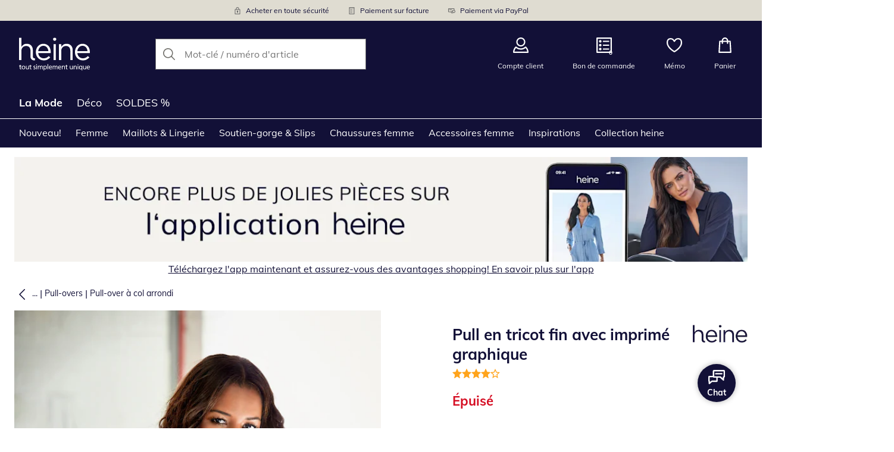

--- FILE ---
content_type: text/javascript
request_url: https://cdn.wcc.fr.heine.ch/_next/static/chunks/7655-8190fbf3b9fa5630.js
body_size: 6547
content:
"use strict";(self.webpackChunk_N_E=self.webpackChunk_N_E||[]).push([[7655],{3464:(e,t,o)=>{o.d(t,{x:()=>a});var r=o(48052);function a(e){return e?Object.values(r.G).filter(t=>e.includes(`${t}:1`)):[r.G.Necessary]}},9449:(e,t,o)=>{o.d(t,{Hb:()=>r,Rz:()=>c,Xq:()=>n,Xz:()=>a,gj:()=>i,sQ:()=>l,u4:()=>s});let r=30,a="ecc",n="eccCurrent",i="eccPaid",l="eccMarketing",s="eccCurrentMarketing",c="eccPaidMarketing"},18541:(e,t,o)=>{o.d(t,{F:()=>w});var r=o(35339),a=o.n(r),n=o(63209),i=o(56715),l=o(80690);let s={tokens:{colors:{primary:{value:"#4B6A74"},primaryDark:{value:"#3A525A"},sale:{value:"#CD2F4E"}},fonts:{primary:{value:"var(--font-open-sans)"},decorative:{value:"var(--font-pf-marlet-display)"},price:{value:"var(--font-open-sans)"}},radii:{none:{value:"0"},small:{value:"0"},medium:{value:"0"},large:{value:"0"}},layoutColors:{...(0,i.L)({...l.Or,...l.mb},({backgroundColor:e,color:t})=>({backgroundColor:{value:e},color:{value:t}}))}}};var c=o(68723);let u={colors:(0,i.L)(s.tokens.colors,({value:e})=>e),fonts:(0,i.L)(s.tokens.fonts,({value:e})=>e),headline:{h1:{textTransform:"uppercase"},h1decorative:{fontSize:["x5large",null,"x6large"],fontWeight:400,textTransform:"none",lineHeight:1.2,marginBottom:["xsmall",null,"small"]},h2decorative:{fontSize:["x4large",null,"x5large"],fontWeight:400,textTransform:"none",lineHeight:1.2,marginBottom:"xsmall"},h3decorative:{fontSize:["x3large",null,"x4large"],fontWeight:400,textTransform:"none",lineHeight:1.2,marginBottom:"xsmall"},h4decorative:{fontSize:["x2large",null,"x3large"],fontWeight:400,textTransform:"none",lineHeight:1.2,marginBottom:"xsmall"},h5decorative:{fontSize:["xlarge",null,"x2large"],fontWeight:400,textTransform:"none",lineHeight:1.2,marginBottom:"xsmall"},h6decorative:{fontSize:["xlarge",null,"x2large"],fontWeight:400,textTransform:"none",lineHeight:1.2,marginBottom:"xsmall"}},radii:(0,i.L)(s.tokens.radii,({value:e})=>e),header:{brandLogo:{width:["72px","72px","96px","98px"],height:["36px","36px","45px","64px"]}},reco:{assortmentCardsComponent:c.NI.DefaultCard}},d={tokens:{colors:{primary:{value:"#121037"},primaryDark:{value:"#2B3E6B"},grayLighter:{value:"#f3f2ec"},grayLight:{value:"#dfdcd1"},gray:{value:"#b9b4a5"},grayDark:{value:"#73726d"},grayDarker:{value:"#40403f"},white:{value:"#ffffff"},sale:{value:"#D61232"},textColor:{value:"#121037"},textColorLight:{value:"#121037"}},fonts:{primary:{value:"var(--font-mulish)"},decorative:{value:"var(--font-mulish)"},price:{value:"var(--font-mulish)"}},radii:{none:{value:"0"},small:{value:"0"},medium:{value:"0"},large:{value:"0"}},layoutColors:{...(0,i.L)({...l.Or,...l.SB},({backgroundColor:e,color:t})=>({backgroundColor:{value:e},color:{value:t}}))}}},m={colors:(0,i.L)(d.tokens.colors,({value:e})=>e),fonts:(0,i.L)(d.tokens.fonts,({value:e})=>e),header:{brandLogo:{width:["72px","72px","78px","119px"],height:["22px","22px","38px","58px"]},backgroundColor:"primary",color:"white",linkHover:{color:"white"},search:{button:"default"}},basket:{navTools:{colorVariantActive:"new"}},breadcrumb:{color:"textColor"},headline:{h1decorative:{fontSize:["x3large",null,"x4large"],fontWeight:400,textTransform:"none",lineHeight:1.3,marginBottom:["medium",null,"large"]},h2decorative:{fontSize:["x2large",null,"x3large","x4large"],fontWeight:400,textTransform:"none",lineHeight:1.3,marginBottom:"small"},h3decorative:{fontSize:["xlarge",null,"x2large"],fontWeight:400,textTransform:"none",lineHeight:1.3,marginBottom:"small"},h4decorative:{fontSize:"large",fontWeight:400,textTransform:"none",lineHeight:1.3,marginBottom:"small"},h5decorative:{fontSize:"medium",fontWeight:700,textTransform:"none",lineHeight:1.3,marginBottom:"small"},h6decorative:{fontSize:"small",fontWeight:700,textTransform:"none",lineHeight:1.3,marginBottom:"small"}},list:{color:"textColor"},miniPdp:{logoName:"brand_inverted"},navigation:{level1:{backgroundColor:"primary",item:{color:"white",focus:{color:"white"},borderBottomColor:"white"}},level2:{backgroundColor:"primary",borderTopColor:"white",borderBottomColor:"primary",item:{color:"white",focus:{color:"white"},borderBottomColor:"white"}},arrow:{borderColor:"white"},item:{highlight:{color:"white"}}},offCanvas:{content:{color:"textColor"}},formControls:{label:{color:"textColor"},checked:{backgroundColor:"primary",borderColor:"primary"}},newsletter:{banner:{color:"textColor"}},dof:{articleNumber:{color:"textColor"}},price:{old:{color:"textColor"},normal:{color:"textColor"}},radii:(0,i.L)(d.tokens.radii,({value:e})=>e),modal:{small:{borderRadius:"none"},medium:{borderRadius:"none"},large:{borderRadius:"none"}},uspBanner:{color:"textColor",backgroundColor:"grayLight"},reco:{assortmentCardsComponent:c.NI.LinkCard}},h={tokens:{colors:{primary:{value:"#863761"},primaryDark:{value:"#680539"}},radii:{none:{value:"0"},small:{value:"0"},medium:{value:"0"},large:{value:"0"}},layoutColors:{...(0,i.L)({...l.Or,...l.wl},({backgroundColor:e,color:t})=>({backgroundColor:{value:e},color:{value:t}}))}}},g={colors:(0,i.L)(h.tokens.colors,({value:e})=>e),radii:(0,i.L)(h.tokens.radii,({value:e})=>e),header:{brandLogo:{width:["80.7px","89.67px","89.67px","134.5px"],height:["36px","40px","40px","60px"]}},headline:{h1:{fontWeight:700,textTransform:"uppercase"},h2:{fontWeight:700,textTransform:"uppercase"},h1decorative:{fontSize:["x3large",null,"x4large"],fontWeight:700,textTransform:"uppercase",lineHeight:1.3,marginBottom:["medium",null,"large"]},h2decorative:{fontSize:["x2large",null,"x3large"],fontWeight:700,textTransform:"uppercase",lineHeight:1.3,marginBottom:"small"},h3decorative:{fontSize:["xlarge",null,"x2large"],fontWeight:400,textTransform:"none",lineHeight:1.3,marginBottom:"small"},h4decorative:{fontSize:"large",fontWeight:400,textTransform:"none",lineHeight:1.3,marginBottom:"small"},h5decorative:{fontSize:"medium",fontWeight:700,textTransform:"none",lineHeight:1.3,marginBottom:"small"},h6decorative:{fontSize:"small",fontWeight:700,textTransform:"none",lineHeight:1.3,marginBottom:"small"}},newsletterBanner:{backgroundColor:"grayLight"}},f={tokens:{colors:{primary:{value:"#D50D22"},primaryDark:{value:"#A31D1A"},sale:{value:"#D50D22"}},fonts:{primary:{value:"var(--font-open-sans)"},decorative:{value:"var(--font-rift-soft-bold)"},price:{value:"var(--font-open-sans-condensed)"}},radii:{none:{value:"0"},small:{value:"0"},medium:{value:"0"},large:{value:"0"}},layoutColors:{...(0,i.L)({...l.Or,...l.Zc},({backgroundColor:e,color:t})=>({backgroundColor:{value:e},color:{value:t}}))}}},p={colors:(0,i.L)(f.tokens.colors,({value:e})=>e),eyecatcher:{hasTriangle:!0,usePriceFont:!0},fonts:(0,i.L)(f.tokens.fonts,({value:e})=>e),headline:{h1decorative:{lineHeight:1.2,marginBottom:"xsmall"},h2decorative:{lineHeight:1.2},h3decorative:{lineHeight:1.2,marginBottom:["x2small",null,"xsmall"]},h4decorative:{lineHeight:1.2,marginBottom:"x2small"},h5decorative:{lineHeight:1.2,marginBottom:"x2small"},h6decorative:{lineHeight:1.2,marginBottom:"x2small"}},price:{discount:{fontSize:5,fontWeight:700,fontFamily:"price"},saving:{fontSize:5,fontWeight:700,fontFamily:"price",lineHeight:1},old:{fontSize:5,fontWeight:700,fontFamily:"price"},normal:{fontSize:5,fontWeight:700,fontFamily:"price"},reduced:{fontSize:7,fontWeight:700,fontFamily:"price"},default:{fontSize:7,fontWeight:700,fontFamily:"price"},total:{fontSize:6,fontWeight:700,fontFamily:"price",lineHeight:1},large:{fontSize:["28px","28px","32px"],fontWeight:700,fontFamily:"price"},atbReduced:{fontSize:6,fontFamily:"price"},atbDefault:{fontSize:6,fontFamily:"price"}},slider:{buttons:{opacity:1},overlay:{background:"white"}},header:{brandLogo:{width:["sanl","sase"].includes("hech-fr")?["72px","72px","96px","130px"]:["72px","72px","96px","180px"],height:["sanl","sase"].includes("hech-fr")?["36px","36px","45px","65px"]:["25px","26px","34px","65px"]}},radii:(0,i.L)(f.tokens.radii,({value:e})=>e)},v={tokens:{colors:{primary:{value:"#D50D22"},primaryDark:{value:"#A31D1A"},sale:{value:"#D50D22"}},fonts:{primary:{value:"var(--font-open-sans)"},decorative:{value:"var(--font-rift-soft-bold)"},price:{value:"var(--font-open-sans-condensed)"}},radii:{none:{value:"0"},small:{value:"0"},medium:{value:"0"},large:{value:"0"}},layoutColors:{...(0,i.L)({...l.Or,...l.Zc},({backgroundColor:e,color:t})=>({backgroundColor:{value:e},color:{value:t}}))}}},x={colors:(0,i.L)(v.tokens.colors,({value:e})=>e),eyecatcher:{hasTriangle:!0,usePriceFont:!0},fonts:(0,i.L)(v.tokens.fonts,({value:e})=>e),headline:{h1decorative:{lineHeight:1.2,marginBottom:"xsmall"},h2decorative:{lineHeight:1.2},h3decorative:{lineHeight:1.2,marginBottom:["x2small",null,"xsmall"]},h4decorative:{lineHeight:1.2,marginBottom:"x2small"},h5decorative:{lineHeight:1.2,marginBottom:"x2small"},h6decorative:{lineHeight:1.2,marginBottom:"x2small"}},price:{discount:{fontSize:5,fontWeight:700,fontFamily:"price"},saving:{fontSize:5,fontWeight:700,fontFamily:"price",lineHeight:1},old:{fontSize:5,fontWeight:700,fontFamily:"price"},normal:{fontSize:5,fontWeight:700,fontFamily:"price"},reduced:{fontSize:7,fontWeight:700,fontFamily:"price"},default:{fontSize:7,fontWeight:700,fontFamily:"price"},total:{fontSize:6,fontWeight:700,fontFamily:"price",lineHeight:1},large:{fontSize:["28px","28px","32px"],fontWeight:700,fontFamily:"price"},atbReduced:{fontSize:6,fontFamily:"price"},atbDefault:{fontSize:6,fontFamily:"price"}},slider:{buttons:{opacity:1},overlay:{background:"white"}},header:{brandLogo:{width:["68px","72px","88px","132px"],height:["24px","26px","32px","48px"]}},radii:(0,i.L)(v.tokens.radii,({value:e})=>e)},b={tokens:{colors:{primary:{value:"#E4003C"},primaryDark:{value:"#B1002F"},redLight:{value:"#FFE4EB"},red:{value:"#E4003C"},sale:{value:"#E4003C"}},fonts:{primary:{value:"var(--font-open-sans)"},decorative:{value:"var(--font-moonflower)"},price:{value:"var(--font-moonflower)"}},layoutColors:{...(0,i.L)({...l.Or,...l.xw},({backgroundColor:e,color:t})=>({backgroundColor:{value:e},color:{value:t}}))}}},y={colors:(0,i.L)(b.tokens.colors,({value:e})=>e),fonts:(0,i.L)(b.tokens.fonts,({value:e})=>e),qrCode:{showLogo:!0},newsletterBanner:{backgroundColor:"grayLight"}};function w(e){let t=a()(c.zQ,function(e){switch(e){case"creationl":return u;case"heine":return m;case"siehan":return p;case"wittinternational":return x;case"sheego":return g;case"wittweiden":return y;default:return{}}}(function(e){switch(e){case"clde":return"creationl";case"heat":case"hech":case"hede":case"hech-fr":case"henl":return"heine";case"saat":case"sach":case"sade":case"sanl":case"sase":return"siehan";case"sacz":case"sask":return"wittinternational";case"sgde":return"sheego";case"wwat":case"wwch":case"wwde":case"wwnl":return"wittweiden";default:return""}}(e)),{arrayMerge:n.Ik});return function e(t,o){return Object.keys(t).reduce((r,a)=>{let n=t[a];return Array.isArray(n)?{...r,[a]:n}:"object"==typeof n?{...r,[a]:e(n,o)}:["color","backgroundColor","borderColor","borderBottomColor","borderTopColor"].includes(a)&&o[n]?{...r,[a]:o[n]}:{...r,[a]:n}},{})}(t,t.colors)}},20319:(e,t,o)=>{o.d(t,{ve:()=>c,KT:()=>s}),o(60172),o(48052);var r,a=o(69572),n=o(84585);o(4126),o(77546);var i=((r=i||{}).Query="QUERY",r.Referrer="REFERRER",r.ReferrerFallback="REFERRER_FALLBACK",r.App="APP",r.AppFallback="APP_FALLBACK",r.Default="DEFAULT",r.NoEntryPage="NO_ENTRY_PAGE",r),l=o(9449);let s=(e,t,o,r,n)=>{t.match(/^\d{3}$/)&&(!(0,a.p1)(e,r?.cookies)||o)&&(0,a.jK)(e,t,l.Hb,r,n)},c=e=>{let t=(0,a.p1)(l.Xq);s(l.Xq,e,!0),(0,a.p1)(l.u4)&&s(l.u4,e,!0),n.sz.info({message:"Overriding Calculation Middleware",args:{[l.Xq]:e,previousEccCurrent:t,[`${l.Xq}Type`]:"NO_ENTRY_PAGE"}})}},27378:(e,t,o)=>{o.d(t,{e:()=>i,g:()=>l});var r=o(1010),a=o(42774),n=o(92602);function i(){let e=(0,a.usePathname)();return(0,n.useEffect)(()=>{let e;window?.scrollY===0&&(e=document.getElementById("route-change-target"))&&(e.tabIndex=-1,e.focus())},[e]),(0,r.jsx)("span",{id:"route-change-target"})}let l=e=>{e&&Array.from(e.querySelectorAll("a[href], button:not([disabled]), input:not([disabled]), select:not([disabled]), textarea:not([disabled]), *[tabindex], *[contenteditable]")).filter(e=>e?.getBoundingClientRect().height>0)[0]?.focus()}},30547:(e,t,o)=>{o.r(t),o.d(t,{campaignTriggerAtom:()=>a,campaignTriggerValidityAtom:()=>n,consentGroupsInternalAtom:()=>s,contentfulVariationKeyAtom:()=>h,deviceTypeAtom:()=>c,isBotAtom:()=>l,isDraftModeAtom:()=>g,isImagePositionModelNDTestVariantAtom:()=>v,isSideNavigationRemovedAtom:()=>x,perfProfilerAtom:()=>m,runtimeAtom:()=>i,searchTermAtom:()=>d,selectedInvoiceAtom:()=>f,smartbannerAtom:()=>u,smartbannerDataAtom:()=>p});var r=o(31833);let a=(0,r.eU)(void 0),n=(0,r.eU)({}),i=(0,r.eU)("shop"),l=(0,r.eU)(!1),s=(0,r.eU)([]),c=(0,r.eU)(void 0),u=(0,r.eU)(void 0),d=(0,r.eU)(""),m=(0,r.eU)(!1),h=(0,r.eU)(""),g=(0,r.eU)(!1),f=(0,r.eU)(void 0),p=(0,r.eU)(void 0),v=(0,r.eU)(!1),x=(0,r.eU)(!1)},38552:(e,t,o)=>{o.d(t,{NP:()=>u,zQ:()=>d.zQ});var r=o(1010);o(20022);var a=o(11667),n=o(18541),i=o(85107),l=o(19462);let s=(0,a.AH)(["@supports (-webkit-hyphens:none) and (not (overflow-x:clip)){overflow-x:hidden;}@supports (overflow-x:clip){overflow-x:clip;}"]),c=(0,a.DU)(['*{box-sizing:border-box;-webkit-tap-highlight-color:transparent;}:focus:not(:focus-visible){outline:none;}input,textarea,select{outline:none;}button:focus-visible,[role="button"]:focus-visible,a:focus-visible,[tabindex]:focus-visible{',';}[tabindex="-1"]:focus{outline:none;box-shadow:none;}html{font-size:',"px;",";}body{",";color:",";font-weight:400;font-family:",";line-height:1.6;background-color:",";margin:0;}"],({theme:e})=>(0,i._l)(e),l.f,s,s,e=>e.theme.colors.textColorLight,e=>e.theme.fonts.primary,e=>e.theme.backgroundColor);a.Ay.div.withConfig({componentId:"sc-e9b97e21-0"})(["color:",";font-family:",";background-color:",";"],e=>e.theme.colors.textColorLight,e=>e.theme.fonts.primary,e=>e.theme.backgroundColor);let u=({context:e,children:t})=>{let o=(0,n.F)(e);return(0,r.jsxs)(a.NP,{theme:o,children:[t,(0,r.jsx)(c,{})]})};var d=o(68723)},39698:(e,t,o)=>{o.d(t,{P:()=>c,z:()=>u});var r=o(99003),a=o(92602),n=o(92672),i=o(91037),l=o(69572),s=o(57251);function c(e,t){(0,r.YH)({event:{schema:s.SB,data:{action:e,selection:t}}})}function u(){let{loading:e}=(0,i.yD)(),t=!!(0,l.Ri)("OptanonAlertBoxClosed");(0,a.useEffect)(()=>{t||e||c(n.bi.Visible)},[e])}},48052:(e,t,o)=>{o.d(t,{G:()=>a});var r,a=((r={}).Necessary="C0001",r.Performance="C0002",r.Functional="C0003",r.Targeting="C0004",r.SocialMedia="C0005",r.GoogleAnalytics="GA01",r.Userlike="US01",r.Emarsys="S1090",r)},57251:(e,t,o)=>{o.d(t,{HU:()=>u,IK:()=>a,KA:()=>l,Lm:()=>c,M8:()=>m,Ns:()=>y,Oj:()=>h,Qy:()=>i,SB:()=>x,SY:()=>b,U9:()=>g,c8:()=>k,rf:()=>w,sJ:()=>v,vJ:()=>f,vh:()=>s,vj:()=>p,xS:()=>d,yz:()=>n});let r="iglu:eu.witt.gruppe",a=`${r}/consent/jsonschema/1-0-0`,n=`${r}/customer/jsonschema/1-0-1`,i=`${r}/feature/jsonschema/1-0-5`,l=`${r}/marketing/jsonschema/1-0-1`,s=`${r}/optimizelyExperiment/jsonschema/1-0-0`,c=`${r}/productList/jsonschema/1-0-3`,u=`${r}/product/jsonschema/1-0-3`,d=`${r}/promotion/jsonschema/1-0-3`,m=`${r}/searchInformation/jsonschema/1-0-0`,h=`${r}/shop/jsonschema/1-0-4`,g=`${r}/transaction/jsonschema/1-0-3`,f=`${r}/user/jsonschema/1-0-0`,p=`${r}/recommendation/jsonschema/1-1-0`,v=`${r}/authentication/jsonschema/1-0-0`,x=`${r}/cookieBanner/jsonschema/1-0-1`,b=`${r}/ecom/jsonschema/1-0-0`,y=`${r}/newsletter/jsonschema/1-0-0`,w=`${r}/webVitals/jsonschema/1-0-0`,k=`${r}/nativeUser/jsonschema/1-0-0`},60172:(e,t,o)=>{o.d(t,{D:()=>a});var r=o(3464);let a=e=>{let t=e.cookies.OptanonConsent;return(0,r.x)(t)}},60314:(e,t,o)=>{let r,a,n;o.d(t,{$:()=>c,A:()=>u});var i=o(42774),l=o(92602),s=o(42542);let c=(r=null,a=null,n=null,{trackPageVisit:(e,t,o)=>{if(!s.oc)return;let l={pathname:e,dynamicParams:t,searchParams:o||new i.ReadonlyURLSearchParams};a?.pathname!==e&&(n=a,a=l,e.startsWith("/p/")&&t.id||(r=l))},isFromProductListingPage:()=>{var e;return e=n?.pathname??"",!!(n?.dynamicParams||{}).categoryPath||"/search"===e},getPDPReferrer:()=>r||void 0,getPreviousPage:()=>n||void 0}),u=()=>{let e=(0,i.usePathname)(),t=(0,i.useSearchParams)(),o=(0,i.useParams)();return(0,l.useEffect)(()=>{e&&t&&o&&c.trackPageVisit(e,o,t)},[e]),null}},69572:(e,t,o)=>{o.d(t,{S8:()=>c,NH:()=>s,o7:()=>d,U1:()=>m,Ri:()=>h,p1:()=>f,jK:()=>g,TV:()=>u});var r=o(81143),a=o(2464),n=o.n(a),i=o(42542);function l(e=!0,t=!0){let o=t?{maxAge:Number(n()("90d"))}:{};return(0,i.DL)()?{...o,secure:!0,sameSite:"none"}:(0,i.b5)()?{...o,secure:!0,httpOnly:e,domain:".fr.heine.ch",sameSite:"none"}:{...o,secure:!0,httpOnly:e,domain:".fr.heine.ch",sameSite:"lax"}}let s="smartbanner_consent",c="OptanonConsent";function u(e,t,o){r.A.set(e,t,{...l(!1,!1),expires:o})}function d(e){r.A.remove(e,{...l(!1,!1)})}function m(e,t,o){try{e.cookies[o]=void 0,t.cookie(o,void 0,{...l,expires:new Date(0),maxAge:0})}catch(e){}}function h(e){return r.A.get(e)}function g(e,t,o,r,a){r&&a?function(e,t,o,r,a){var i={...l(!1),maxAge:a&&Number(n()(`${a}d`))};try{e.cookies[o]=r,"cookie"in t&&t.cookie(o,r,i)}catch(e){}}(r,a,e,t,o):i.oc&&u(e,t,o)}function f(e,t){return!i.oc&&t?t[e]:h(e)}},77168:(e,t,o)=>{o.d(t,{S:()=>i});var r=o(42542);let a=["userInfo","purchaseCompleted","sharing","settings"],n=()=>r.oc&&void 0!==window.OGWebBridge,i={update(e,t){if(!n())return;let o=t;a.includes(e)&&(o=JSON.stringify(o)),window.OGWebBridge.update(e,o)},get:e=>n()&&void 0!==window.OGWebBridge.get?window.OGWebBridge.get(e):Promise.resolve()}},91037:(e,t,o)=>{o.d(t,{getConsentGroupsFromCookie:()=>f,yD:()=>p});var r=o(51237),a=o(92602),n=o(84585),i=o(20319),l=o(9449),s=o(92672),c=o(69572),u=o(39698),d=o(30547),m=o(48052),h=o(3464);let g=[m.G.Performance,m.G.Functional,m.G.Targeting,m.G.SocialMedia],f=()=>{let e=(0,c.Ri)(c.S8);return(0,h.x)(e)},p=()=>{let[e,t]=(0,a.useState)(!0),[o,f]=(0,a.useState)(),[p,v]=(0,a.useState)(),[x,b]=(0,a.useState)(),[y,w]=(0,r.useAtom)(d.consentGroupsInternalAtom);return(0,a.useEffect)(()=>{try{let e=(0,c.Ri)(c.S8);if(e){let o=(0,h.x)(e);w(o),t(!1)}}catch(e){}},[]),(0,a.useEffect)(()=>{let e=setInterval(()=>{if(window.OneTrust){if(clearInterval(e),"OnConsentChanged"in window.OneTrust&&window.OneTrust.OnConsentChanged(e=>{var t;let o,r,a,n,d;w(e.detail);let h=(t=e.detail,o=g.every(e=>t.includes(e)),r=t.includes(m.G.Necessary)&&!g.some(e=>t.includes(e)),o?s.bi.OptIn:r?s.bi.OptOut:s.bi.Selection),f=e.detail.filter(e=>e.startsWith("C"));(0,u.P)(h,f),e.detail.includes(m.G.Targeting)&&(a=(0,c.p1)(l.Xz),n=(0,c.p1)(l.Xq),d=(0,c.p1)(l.gj),a&&(0,i.KT)(l.sQ,a),n&&(0,i.KT)(l.u4,n),d&&(0,i.KT)(l.Rz,d))}),"GetDomainData"in window.OneTrust)try{b(window.OneTrust.GetDomainData().Groups)}catch(e){n.qj.error({message:"OneTrust GetDomainData failed",error:e})}f(()=>window.OneTrust.RejectAll),v(()=>window.OneTrust.ToggleInfoDisplay),t(!1)}},1e3);return()=>clearInterval(e)},[]),{consentGroups:y,rejectAll:o,cookieList:x,loading:e,toggleInfoDisplay:()=>{p?p():n.qj.warn({message:"OneTrust ToggleInfoDisplay is not available"})}}}},92672:(e,t,o)=>{o.d(t,{$n:()=>L,At:()=>D,Bh:()=>W,CQ:()=>R,LM:()=>B,PO:()=>P,UE:()=>O,Y5:()=>S,YT:()=>C,bi:()=>F,lS:()=>y,nX:()=>A,ni:()=>T,pj:()=>H,sg:()=>w,xT:()=>k,y$:()=>z});var r,a,n,i,l,s,c,u,d,m,h,g,f,p,v,x,b,y=((r={}).DirectSearch="directSearch",r.Directorderform="directorderform",r.Landingpage="landingpage",r.MiniPDP="miniPdp",r.PDP="pdp",r.PinnedProducts="pinnedProducts",r.Plp="plp",r.PopupProduct="popupProduct",r.Recommendation="recommendation",r.Srp="srp",r.Wishlist="wishlist",r),w=((a={}).CategoryMatching="categoryMatching",a.HighestRanked="highestRanked",a.LastSeen="lastSeen",a.Outfit="outfit",a.SimilarProducts="similarProducts",a.Suggestion="suggestion",a.Wishlist="wishlist",a),k=((n={}).Basket="basket",n.BasketNaliRemove="basketNaliRemove",n.BelowAtb="belowAtb",n.Homepage="homepage",n),C=((i={}).D="d",i.F="f",i.M="m",i),S=((l={}).DateDesc="dateDesc",l.PriceAsc="priceAsc",l.PriceDesc="priceDesc",l.TopSeller="topSeller",l),T=((s={}).Available="available",s.Delayed="delayed",s.Outsold="outsold",s),A=((c={}).Direct="direct",c.Generic="generic",c),D=((u={}).Brand="brand",u.Category="category",u.Product="product",u),L=((d={}).AmbriaDe="ambria.de",d.CreationLDe="creation-l.de",d.Dev="dev",d.FrHeineCh="fr.heine.ch",d.HeineAt="heine.at",d.HeineCh="heine.ch",d.HeineDe="heine.de",d.HeineShopNl="heine-shop.nl",d.SheegoDe="sheego.de",d.SiehAnAt="sieh-an.at",d.SiehAnCh="sieh-an.ch",d.SiehAnDe="sieh-an.de",d.WaeschepurDe="waeschepur.de",d.WittInternationalCz="witt-international.cz",d.WittInternationalNl="witt-international.nl",d.WittInternationalSk="witt-international.sk",d.WittWeidenAt="witt-weiden.at",d.WittWeidenCh="witt-weiden.ch",d.WittWeidenDe="witt-weiden.de",d.YourLookForLessNl="your-look-for-less.nl",d.YourLookForLessSE="your-look-for-less.se",d),B=((m={}).Desktop="desktop",m.Landscape="landscape",m.Smartphone="smartphone",m.Tablet="tablet",m),P=((h={}).Activate="activate",h.Login="login",h.Logout="logout",h.Register="register",h),W=((g={}).CustomerNumber="customerNumber",g.Email="email",g),z=((f={}).Checkout="checkout",f.Shop="shop",f),F=((p={}).OptIn="optIn",p.OptOut="optOut",p.Selection="selection",p.Settings="settings",p.Visible="visible",p),H=((v={}).AddToCart="addToCart",v.AddToOrderform="addToOrderform",v.AddToWishlist="addToWishlist",v.BasketView="basketView",v.Checkout="checkout",v.DetailView="detailView",v.ProductListClick="productListClick",v.ProductListImpression="productListImpression",v.Purchase="purchase",v.RemoveFromCart="removeFromCart",v.RemoveFromOrderform="removeFromOrderform",v.RemoveFromWishlist="removeFromWishlist",v),O=((x={}).The1="1",x.The10="10",x.The11="11",x.The12="12",x.The2="2",x.The3="3",x.The4="4",x.The5="5",x.The6="6",x.The7="7",x.The8="8",x.The9="9",x),R=((b={}).Doi="doi",b.Subscribe="subscribe",b.Unsubscribe="unsubscribe",b)}}]);

--- FILE ---
content_type: text/javascript
request_url: https://cdn.wcc.fr.heine.ch/_next/static/chunks/1735-27a7e2609f67f8c5.js
body_size: 7058
content:
"use strict";(self.webpackChunk_N_E=self.webpackChunk_N_E||[]).push([[1735],{1539:(e,t,i)=>{i.d(t,{Ay:()=>d,Il:()=>a,Me:()=>o,RC:()=>r,UD:()=>l,VH:()=>n});let a=e=>e.error||e.$error?e.theme.colors.red:e.expanded?e.theme.formControls.expanded.borderColor:e.hovered||e.hasValue?e.theme.formControls.hovered.borderColor:e.checked?e.theme.formControls.checked.borderColor:e.disabled?e.theme.formControls.disabled.borderColor:e.theme.colors.grayPlaceholder,o=e=>`1px solid ${a(e)}`,r=e=>e.checked?e.theme.formControls.checked.backgroundColor:e.hovered?e.theme.formControls.hovered.backgroundColor:e.theme.colors.white,n=e=>e.theme.radii.medium,l=()=>"0 0 10px 0 rgba(0, 0, 0, 0.15)",d=e=>e.checked?e.theme.colors.white:e.placeholder?e.theme.colors.grayPlaceholder:e.hasValue?e.theme.colors.grayDarker:e.theme.formControls.color},7679:(e,t,i)=>{i.d(t,{HX:()=>p,IA:()=>y,On:()=>f,_x:()=>u,wS:()=>c,y0:()=>b});var a=i(95260),o=i.n(a),r=i(84585),n=i(91037),l=i(48052),d=i(42542);let s=o()(()=>{window?.ScarabQueue?.push(["go"])},1e3),u=(e,t)=>{try{f()?(window.ScarabQueue=window?.ScarabQueue||[],(0,d.DL)()&&window?.ScarabQueue?.push(["testMode"]),t(),s()):r.sz.debug({message:"ScarabQueue not enabled"})}catch(t){r.sz.warn({message:`Tracking "${e}" event with "ScarabQueue" failed`,error:t})}},f=()=>{let e=(0,n.getConsentGroupsFromCookie)();return!!"1A8718123F0BC4BE".trim()&&e.includes(l.G.Emarsys)},c=e=>e.map(e=>e.name).join("|"),p=(e,t)=>t?`${e}_${t.size.label}`:e,y=e=>{let t,i,{order:a,customer:o}=e,r=Number(a.itemCount),n=a.isFreeShipping?0:Number(a.price.shippingCosts)/r,l=0;if(a.price.coupon){let e=a.price.coupon.value;if(e.includes("%")){let t=parseFloat(e)/100;l=Number(a.price.withTaxWithoutVoucher)*t/r}else l=Number(e)/r}return{customerEmail:o.email,descriptor:{orderId:a.id,items:(t=a.items,i={shippingCosts:n,coupon:l},t.map(({variantReferenceKey:e,quantity:t,price:a})=>({item:e,quantity:t,price:m(a.withTaxWithoutVoucher,i)*t})))}}},m=(e,t)=>{let i=Number(e);return t.shippingCosts&&(i+=t.shippingCosts),t.coupon&&(i-=t.coupon),Number(i.toFixed(2))},b=e=>e.items.map(({variant:e,quantity:t,price:i})=>({item:e.referenceKey,quantity:t,price:i.withTax/100}))},42904:(e,t,i)=>{i.d(t,{G:()=>v,U:()=>I});var a,o=i(1164),r=i(51237),n=i(36134),l=i.n(n),d=i(92602),s=i(91037),u=i(42542),f=i(88350),c=i(94439),p=i(30547),y=i(99003),m=i(57251),b=((a=b||{}).Decision="decision",a);let I=(e,t,i)=>{let[a]=(0,o.A2)(e,t,i);return(0,d.useEffect)(()=>{let e;(0,u.Jt)()&&a&&(0,c.vR)(a.ruleKey)&&(e={enabled:a.enabled,flagKey:a.flagKey,ruleKey:a.ruleKey,variables:Object.entries(a.variables),variationKey:a.variationKey},((e,t,i)=>{let a=(sessionStorage.getItem("snowplowTrackedKeys")??"").split(",");-1===a.indexOf(e)&&((0,y.tZ)({category:"abTesting",action:i,context:[{schema:m.vh,data:{...t}}]}),a.push(e),sessionStorage.setItem("snowplowTrackedKeys",a.join(",")))})(`abTesting-${e.flagKey}`,e,"decision"))},[a?.flagKey,a?.variationKey]),a},v=()=>{let e=(0,s.getConsentGroupsFromCookie)(),{consentGroups:t}=(0,s.yD)(),i=(0,r.useAtomValue)(p.isBotAtom);(0,o.Br)({log:(0,f.M)(o.vP.LOG_LEVEL)});let a=(0,d.useRef)((0,o.Q_)({...(0,c._V)([...e,...t],i)}));return(0,d.useEffect)(()=>{let r=l()(a.current);a.current=(0,o.Q_)({...(0,c._V)([...e,...t],i)}),r&&r.close()},[t,e]),a.current.notificationCenter.addNotificationListener(o.vP.NOTIFICATION_TYPES.DECISION,e=>{let{decisionInfo:t}=e;u.oc&&(0,u.Jt)()&&(0,c.vR)(t?.ruleKey)&&(window._uxa=window._uxa||[],window._uxa.push(["trackDynamicVariable",{key:`AB_OP_${t.flagKey}`,value:t.variationKey}]))}),a.current}},49757:(e,t,i)=>{i.d(t,{Z:()=>o});var a=i(92602);function o(e,t){let i=(0,a.useRef)(null);return(0,a.useEffect)(()=>{t||(i.current=e)}),i.current??null}},57903:(e,t,i)=>{i.d(t,{Ai:()=>d,Mf:()=>l,Uj:()=>r,vC:()=>o,xK:()=>n});var a=i(7679);let o=e=>{(0,a._x)("view",()=>{window.ScarabQueue.push(["view",e])})},r=e=>{(0,a._x)("category",()=>{window.ScarabQueue.push(["category",e])})},n=e=>{(0,a._x)("purchase",()=>{window.ScarabQueue.push(["setEmail",e.customerEmail]),window.ScarabQueue.push(["purchase",e.descriptor])})},l=e=>{(0,a._x)("email",()=>{window.ScarabQueue.push(["setEmail",e])})},d=e=>{(0,a._x)("cart",()=>{window.ScarabQueue.push(["cart",e])})}},62477:(e,t,i)=>{function a(e){return e.flatMap(e=>e.variants)[0]}i.d(t,{EV:()=>c,OC:()=>u,RK:()=>m,T1:()=>r,Yq:()=>d,Z$:()=>y,cm:()=>f,gr:()=>a,iw:()=>l,pm:()=>n});let o=(e,t)=>{for(let i of e)if(i.variants){for(let e of i.variants)if(t(e))return{variant:e,dimension:i}}},r=(e,t)=>o(e,e=>e.id===t),n=(e,t)=>o(e,e=>e?.size?.label===t),l=e=>{let t=e.match(/\d{3}/g);return t&&e.length%3==0?t.join("."):e},d=(e,t,i=!0)=>{let a=`${e}${t}`;return i?l(a):a},s=/^\d{3}\.?\d{3}\.?\d{3}$/,u=e=>!!e&&s.test(e);function f(e,t,i,a){if(!t&&a&&u(a))return l(a);let o=t||e[0],r=i?.promotion||o.promotion;return d(o.id,r)}function c(e,t,i){if(i){let a=e.flatMap(e=>e.variants),o=a.length>1?a.find(e=>e.id===t)||a.find(e=>e.size.label===decodeURI(i)):a[0],r=e.find(e=>e.variants.some(e=>e.id===o?.id));if(o&&r)return{dimension:r,variant:o}}return{dimension:null,variant:null}}var p,y=((p={}).TrueToSize="TRUE_TO_SIZE",p.SmallerThanExpected="SMALLER_THAN_EXPECTED",p.BiggerThanExpected="BIGGER_THAN_EXPECTED",p.Unknown="UNKNOWN",p);let m=({productCompanyOfOrigin:e,sizeTableCompanyOfOrigin:t})=>e&&0!==t.length?t.includes("default")&&t.includes("sheego")?"TRUE_TO_SIZE":"SHEEGO"===e?"BIGGER_THAN_EXPECTED":"TRUE_TO_SIZE":"UNKNOWN"},75587:(e,t,i)=>{i.d(t,{xm:()=>a}),i(69572);let a=e=>({shop:"hech-fr",app:e})},78395:(e,t,i)=>{i.d(t,{GY:()=>b,IQ:()=>I,Qk:()=>h,ct:()=>_,g$:()=>y,k2:()=>w,oI:()=>x,sQ:()=>k,to:()=>R});var a=i(63223),o=i(11667),r=i(4362),n=i(16842),l=i(12583),d=i(1539);let s=e=>{let t=(0,d.VH)(e);return e.renderButtonContent||"number"===e.type?(0,o.AH)(["border-radius:0;border-top-left-radius:",";border-bottom-left-radius:",";"],t,t):(0,o.AH)(["border-radius:",";"],t)},u=()=>(0,o.AH)(["&::-webkit-inner-spin-button,&::-webkit-outer-spin-button{margin:0;-webkit-appearance:none;}-moz-appearance:textfield;"]),f=()=>(0,o.AH)(["border-right:0;"]),c=e=>(0,o.AH)(["box-shadow:",";"],(0,d.UD)()),p=(e,t)=>e?"small":t?"large":"medium",y=({small:e,large:t,theme:i})=>i.inputSpacers[p(e,t)],m=({small:e,large:t,sizeVariant:i,theme:a})=>{switch(i||p(e,t)){case"small":return a.fontSizes.small;case"large":return a.fontSizes.large;default:return a.fontSizes.medium}},b=e=>{let[t]=y(e).split(" "),[i]=(0,d.Me)(e).split(" ");return`calc(1.6em + ${t} + ${t} + ${i} + ${i})`},I=()=>(0,o.AH)(["padding:",";font-size:",";"],e=>y(e),e=>(({small:e,large:t,theme:i})=>i.fontSizes[p(e,t)])(e)),v=()=>(0,o.AH)(["border-bottom-right-radius:0;border-bottom-left-radius:0;"]),g=(0,o.AH)(["display:flex;flex:1;width:100%;min-width:0;height:",";overflow:hidden;color:",";line-height:1.6;text-overflow:ellipsis;background-color:",";border:",";appearance:none;"," "," "," "," ",";"," &:disabled{color:",";}&::placeholder{color:",";}"],b,({theme:e})=>(0,d.Ay)({theme:e}),({theme:e})=>(0,d.RC)({theme:e}),d.Me,s,e=>("number"===e.type||"text"===e.type||!e.type)&&u,e=>e.renderButtonContent&&e.buttonClick&&!e.error&&f,e=>e.focus&&c,e=>e.straightenBottomBorderRadius&&v,I,({theme:e})=>(0,d.Ay)({theme:e}),({theme:e})=>(0,d.Ay)({theme:e,placeholder:!0})),k=o.Ay.input.withConfig({componentId:"sc-1b41897a-0"})(["",""],g),_=(0,o.Ay)(a.p).withConfig({componentId:"sc-1b41897a-1"})(["",""],g),h=(0,o.Ay)(r.mz).withConfig({componentId:"sc-1b41897a-2"})(["&&{flex-grow:0;flex-shrink:0;width:auto;margin:0;border-top-left-radius:0;border-bottom-left-radius:0;svg{margin-top:-0.1em;font-size:",";}@media (","){width:auto;min-width:0;}}"],({small:e,sizeVariant:t,theme:i})=>m({small:e,sizeVariant:Array.isArray(t)?t[0]:t,theme:i}),l.$_.tablet),x=o.Ay.div.withConfig({componentId:"sc-1b41897a-3"})(["margin-left:-",";padding:",";background-color:",";border:",";"," border-left:none;border-top-left-radius:0;border-bottom-left-radius:0;pointer-events:none;"],e=>e.theme.space.large,e=>e.theme.space.small,e=>e.theme.colors.white,d.Me,s),R=o.Ay.span.withConfig({componentId:"sc-1b41897a-4"})(["position:relative;z-index:",";display:inline-flex;flex-wrap:nowrap;align-items:stretch;width:100%;border-radius:",";",";"],e=>e.zIndex,e=>e.theme.radii.medium,e=>e.focus&&c),w=(0,o.Ay)(n.A).withConfig({componentId:"sc-1b41897a-5"})(["display:inline-flex;align-items:center;color:",";line-height:1.6;background:",";border:0;border-top:",";border-bottom:",";cursor:pointer;"," > div{opacity:",";transition:opacity ",";}> div > svg{margin-top:-0.1em;font-size:",";vertical-align:middle;}"],({theme:e})=>e.colors.gray,d.RC,d.Me,d.Me,I,({visible:e})=>+!!e,e=>e.theme.transitions.short,m)},85450:(e,t,i)=>{i.d(t,{A:()=>u});var a=i(1010),o=i(11667),r=i(81142),n=i(27202);let l=()=>(0,o.AH)(["display:inline-flex;padding-bottom:0;font-weight:400;font-size:",";text-transform:none;input{position:relative;margin-right:",";vertical-align:text-top;}&:hover{cursor:pointer;}"],e=>e.theme.fontSizes.medium,e=>e.theme.space.small),d=()=>(0,o.AH)(["&::after{content:'*';padding-left:",";}"],e=>e.theme.space.x3small),s=(0,o.Ay)(n.A).withConfig({componentId:"sc-65b7bb86-0"})(["display:flex;padding-bottom:",";color:",";font-weight:700;font-size:",";text-align:left;hyphens:none;"," ",";"," ",""],e=>e.theme.space.x3small,e=>e.$disabled?e.theme.formControls.disabled.color:e.theme.formControls.label.color,e=>e.theme.fontSizes.small,e=>e.$required&&d,e=>e.$inline&&l,e=>e.$disabled&&(0,o.AH)(["&:hover{cursor:default;}"]),r.xe),u=({children:e,inline:t,required:i,disabled:o,...r})=>(0,a.jsx)(s,{...r,$required:i,$inline:t,$disabled:o,children:e})},88350:(e,t,i)=>{i.d(t,{M:()=>o});var a=i(84585);function o(e){return(t,i)=>{if(!(i.startsWith("OPTIMIZELY: Feature key ")&&i.endsWith(" is not in datafile.")))switch(t){case e.INFO:a.bH.info({message:i});break;case e.DEBUG:a.bH.debug({message:i});break;case e.WARNING:a.bH.warn({message:i});break;case e.ERROR:a.bH.error({message:i});break;default:a.bH.warn({message:i})}}}},94439:(e,t,i)=>{i.d(t,{S5:()=>m,pn:()=>y,L1:()=>p,vG:()=>I,E4:()=>b,_V:()=>c,vR:()=>f});var a=i(48508),o=i(93271),r=i.n(o),n=i(48052);let l=JSON.parse('{"accountId":"20898496189","projectId":"20898496189","revision":"466","attributes":[{"id":"21128442118","key":"shop"},{"id":"21145880186","key":"app"},{"id":"21162750792","key":"dev"}],"audiences":[{"id":"21134580696","conditions":"[\\"and\\", [\\"or\\", [\\"or\\", {\\"match\\": \\"exact\\", \\"name\\": \\"shop\\", \\"type\\": \\"custom_attribute\\", \\"value\\": \\"wwde\\"}]]]","name":"WWDE"},{"id":"21842541696","conditions":"[\\"and\\", [\\"or\\", [\\"or\\", {\\"match\\": \\"exact\\", \\"name\\": \\"shop\\", \\"type\\": \\"custom_attribute\\", \\"value\\": \\"hede\\"}]]]","name":"HEDE"},{"id":"$opt_dummy_audience","name":"Optimizely-Generated Audience for Backwards Compatibility","conditions":"[\\"or\\", {\\"match\\": \\"exact\\", \\"name\\": \\"$opt_dummy_attribute\\", \\"type\\": \\"custom_attribute\\", \\"value\\": \\"$opt_dummy_value\\"}]"}],"version":"4","events":[{"id":"21124880973","experimentIds":[],"key":"lastSeenRecoProductClick"},{"id":"21128411153","experimentIds":[],"key":"plpProductClick"},{"id":"21140390871","experimentIds":[],"key":"outfitRecoProductClick"},{"id":"21147770081","experimentIds":[],"key":"similarProductsRecoProductClick"},{"id":"21151330896","experimentIds":[],"key":"recoProductClick"},{"id":"21165080501","experimentIds":[],"key":"Purchase"},{"id":"21270630520","experimentIds":[],"key":"pdpAddToBasket"},{"id":"21322430526","experimentIds":[],"key":"plpView"},{"id":"21354960222","experimentIds":[],"key":"detailView"},{"id":"21399850382","experimentIds":[],"key":"searchView"},{"id":"21412940345","experimentIds":[],"key":"searchProductClick"},{"id":"28071200045","experimentIds":[],"key":"test_event"},{"id":"28360050310","experimentIds":[],"key":"uspTestEvent"}],"integrations":[],"holdouts":[],"anonymizeIP":true,"botFiltering":false,"typedAudiences":[],"variables":[],"environmentKey":"production","sdkKey":"VpUPQSMMoReQ7BLiEeML2","featureFlags":[{"id":"9510","key":"pdp_recommendation_order","rolloutId":"rollout-9510-20974310153","experimentIds":[],"variables":[{"id":"5651","key":"position_outfit","type":"integer","defaultValue":"1"},{"id":"5653","key":"position_similar","type":"integer","defaultValue":"2"},{"id":"5654","key":"position_lastseen","type":"integer","defaultValue":"3"}]},{"id":"11701","key":"plp_ranking_sade","rolloutId":"rollout-11701-20974310153","experimentIds":[],"variables":[{"id":"6650","key":"sortkey","type":"string","defaultValue":""}]},{"id":"19472","key":"plp_ranking_hede","rolloutId":"rollout-19472-20974310153","experimentIds":[],"variables":[{"id":"10916","key":"sortkey","type":"string","defaultValue":""}]},{"id":"29831","key":"offcanvas_menu_ab","rolloutId":"rollout-29831-20974310153","experimentIds":[],"variables":[]},{"id":"31941","key":"plp_ranking_ab_wwde","rolloutId":"rollout-31941-20974310153","experimentIds":[],"variables":[{"id":"15096","key":"sortKey","type":"string","defaultValue":"wcc-default"}]},{"id":"41310","key":"smartsuggest_ab","rolloutId":"rollout-41310-20974310153","experimentIds":[],"variables":[{"id":"27604","key":"algo","type":"string","defaultValue":""}]},{"id":"94486","key":"test","rolloutId":"rollout-94486-20974310153","experimentIds":[],"variables":[]},{"id":"94906","key":"witthomepagev2_ab","rolloutId":"rollout-94906-20974310153","experimentIds":[],"variables":[]},{"id":"114139","key":"ab_funnel_plus","rolloutId":"rollout-114139-20974310153","experimentIds":[],"variables":[]},{"id":"118459","key":"reco_rule_set_groups","rolloutId":"rollout-118459-20974310153","experimentIds":[],"variables":[]},{"id":"121833","key":"hede_ranking","rolloutId":"rollout-121833-20974310153","experimentIds":[],"variables":[]},{"id":"123864","key":"wwde_om_v2_ranking","rolloutId":"rollout-123864-20974310153","experimentIds":[],"variables":[]},{"id":"126420","key":"wwde_landing_abc","rolloutId":"rollout-126420-20974310153","experimentIds":[],"variables":[]},{"id":"127792","key":"hede_sade_usp_banner_ab","rolloutId":"rollout-127792-20974310153","experimentIds":[],"variables":[]},{"id":"147932","key":"hede_sade_usp_banner_ab_basket","rolloutId":"rollout-147932-20974310153","experimentIds":[],"variables":[]},{"id":"179514","key":"optimized_quantity_change_button","rolloutId":"rollout-179514-20974310153","experimentIds":[],"variables":[]},{"id":"193019","key":"content_variant_test_wwde","rolloutId":"rollout-193019-20974310153","experimentIds":["9300001144740"],"variables":[]},{"id":"229751","key":"direct_order_form_gk_air_recommendations_ab","rolloutId":"rollout-229751-20974310153","experimentIds":[],"variables":[]},{"id":"230324","key":"sade_gk_air_reco_basket_ab","rolloutId":"rollout-230324-20974310153","experimentIds":[],"variables":[]},{"id":"231263","key":"content_variant_test_hede","rolloutId":"rollout-231263-20974310153","experimentIds":["9300001356027"],"variables":[]},{"id":"231267","key":"content_variant_test_sade","rolloutId":"rollout-231267-20974310153","experimentIds":[],"variables":[]},{"id":"339318","key":"sade_longline_ab","rolloutId":"rollout-339318-20974310153","experimentIds":[],"variables":[]},{"id":"354715","key":"default_v2_ranking","rolloutId":"rollout-354715-20974310153","experimentIds":[],"variables":[]},{"id":"366533","key":"heinehomepagev2_ab","rolloutId":"rollout-366533-20974310153","experimentIds":[],"variables":[]},{"id":"375057","key":"popup_product_pdp","rolloutId":"rollout-375057-20974310153","experimentIds":[],"variables":[]},{"id":"426558","key":"siehanhomepagev2_ab","rolloutId":"rollout-426558-20974310153","experimentIds":[],"variables":[]},{"id":"440618","key":"smartbanner_ab","rolloutId":"rollout-440618-20974310153","experimentIds":[],"variables":[]},{"id":"464063","key":"hede_reco_order_pdp_ab","rolloutId":"rollout-464063-20974310153","experimentIds":[],"variables":[]},{"id":"473655","key":"ranking_url_parameter_ab","rolloutId":"rollout-473655-20974310153","experimentIds":[],"variables":[]},{"id":"481379","key":"pdp_size_selection_update","rolloutId":"rollout-481379-20974310153","experimentIds":[],"variables":[]},{"id":"489208","key":"remove_side_naviagtion","rolloutId":"rollout-489208-20974310153","experimentIds":[],"variables":[]},{"id":"489246","key":"image_position_model_nd_ab","rolloutId":"rollout-489246-20974310153","experimentIds":[],"variables":[]},{"id":"500413","key":"basket_overlay_update","rolloutId":"rollout-500413-20974310153","experimentIds":[],"variables":[]}],"rollouts":[{"id":"rollout-9510-20974310153","experiments":[{"id":"default-rollout-9510-20974310153","key":"default-rollout-9510-20974310153","status":"Running","layerId":"rollout-9510-20974310153","variations":[{"id":"27316","key":"off","featureEnabled":false,"variables":[{"id":"5651","value":"1"},{"id":"5653","value":"2"},{"id":"5654","value":"3"}]}],"trafficAllocation":[{"entityId":"27316","endOfRange":10000}],"forcedVariations":{},"audienceIds":[],"audienceConditions":[]}]},{"id":"rollout-11701-20974310153","experiments":[{"id":"default-rollout-11701-20974310153","key":"default-rollout-11701-20974310153","status":"Running","layerId":"rollout-11701-20974310153","variations":[{"id":"32953","key":"off","featureEnabled":false,"variables":[{"id":"6650","value":""}]}],"trafficAllocation":[{"entityId":"32953","endOfRange":10000}],"forcedVariations":{},"audienceIds":[],"audienceConditions":[]}]},{"id":"rollout-19472-20974310153","experiments":[{"id":"default-rollout-19472-20974310153","key":"default-rollout-19472-20974310153","status":"Running","layerId":"rollout-19472-20974310153","variations":[{"id":"58462","key":"off","featureEnabled":false,"variables":[{"id":"10916","value":""}]}],"trafficAllocation":[{"entityId":"58462","endOfRange":10000}],"forcedVariations":{},"audienceIds":[],"audienceConditions":[]}]},{"id":"rollout-29831-20974310153","experiments":[{"id":"default-rollout-29831-20974310153","key":"default-rollout-29831-20974310153","status":"Running","layerId":"rollout-29831-20974310153","variations":[{"id":"87795","key":"off","featureEnabled":false,"variables":[]}],"trafficAllocation":[{"entityId":"87795","endOfRange":10000}],"forcedVariations":{},"audienceIds":[],"audienceConditions":[]}]},{"id":"rollout-31941-20974310153","experiments":[{"id":"default-rollout-31941-20974310153","key":"default-rollout-31941-20974310153","status":"Running","layerId":"rollout-31941-20974310153","variations":[{"id":"93503","key":"off","featureEnabled":false,"variables":[{"id":"15096","value":"wcc-default"}]}],"trafficAllocation":[{"entityId":"93503","endOfRange":10000}],"forcedVariations":{},"audienceIds":[],"audienceConditions":[]}]},{"id":"rollout-41310-20974310153","experiments":[{"id":"default-rollout-41310-20974310153","key":"default-rollout-41310-20974310153","status":"Running","layerId":"rollout-41310-20974310153","variations":[{"id":"122931","key":"off","featureEnabled":false,"variables":[{"id":"27604","value":""}]}],"trafficAllocation":[{"entityId":"122931","endOfRange":10000}],"forcedVariations":{},"audienceIds":[],"audienceConditions":[]}]},{"id":"rollout-94486-20974310153","experiments":[{"id":"default-rollout-94486-20974310153","key":"default-rollout-94486-20974310153","status":"Running","layerId":"rollout-94486-20974310153","variations":[{"id":"298927","key":"off","featureEnabled":false,"variables":[]}],"trafficAllocation":[{"entityId":"298927","endOfRange":10000}],"forcedVariations":{},"audienceIds":[],"audienceConditions":[]}]},{"id":"rollout-94906-20974310153","experiments":[{"id":"default-rollout-94906-20974310153","key":"default-rollout-94906-20974310153","status":"Running","layerId":"rollout-94906-20974310153","variations":[{"id":"300193","key":"off","featureEnabled":false,"variables":[]}],"trafficAllocation":[{"entityId":"300193","endOfRange":10000}],"forcedVariations":{},"audienceIds":[],"audienceConditions":[]}]},{"id":"rollout-114139-20974310153","experiments":[{"id":"default-rollout-114139-20974310153","key":"default-rollout-114139-20974310153","status":"Running","layerId":"rollout-114139-20974310153","variations":[{"id":"355655","key":"off","featureEnabled":false,"variables":[]}],"trafficAllocation":[{"entityId":"355655","endOfRange":10000}],"forcedVariations":{},"audienceIds":[],"audienceConditions":[]}]},{"id":"rollout-118459-20974310153","experiments":[{"id":"default-rollout-118459-20974310153","key":"default-rollout-118459-20974310153","status":"Running","layerId":"rollout-118459-20974310153","variations":[{"id":"368848","key":"off","featureEnabled":false,"variables":[]}],"trafficAllocation":[{"entityId":"368848","endOfRange":10000}],"forcedVariations":{},"audienceIds":[],"audienceConditions":[]}]},{"id":"rollout-121833-20974310153","experiments":[{"id":"default-rollout-121833-20974310153","key":"default-rollout-121833-20974310153","status":"Running","layerId":"rollout-121833-20974310153","variations":[{"id":"380998","key":"off","featureEnabled":false,"variables":[]}],"trafficAllocation":[{"entityId":"380998","endOfRange":10000}],"forcedVariations":{},"audienceIds":[],"audienceConditions":[]}]},{"id":"rollout-123864-20974310153","experiments":[{"id":"default-rollout-123864-20974310153","key":"default-rollout-123864-20974310153","status":"Running","layerId":"rollout-123864-20974310153","variations":[{"id":"389041","key":"off","featureEnabled":false,"variables":[]}],"trafficAllocation":[{"entityId":"389041","endOfRange":10000}],"forcedVariations":{},"audienceIds":[],"audienceConditions":[]}]},{"id":"rollout-126420-20974310153","experiments":[{"id":"default-rollout-126420-20974310153","key":"default-rollout-126420-20974310153","status":"Running","layerId":"rollout-126420-20974310153","variations":[{"id":"398046","key":"off","featureEnabled":false,"variables":[]}],"trafficAllocation":[{"entityId":"398046","endOfRange":10000}],"forcedVariations":{},"audienceIds":[],"audienceConditions":[]}]},{"id":"rollout-127792-20974310153","experiments":[{"id":"default-rollout-127792-20974310153","key":"default-rollout-127792-20974310153","status":"Running","layerId":"rollout-127792-20974310153","variations":[{"id":"401640","key":"off","featureEnabled":false,"variables":[]}],"trafficAllocation":[{"entityId":"401640","endOfRange":10000}],"forcedVariations":{},"audienceIds":[],"audienceConditions":[]}]},{"id":"rollout-147932-20974310153","experiments":[{"id":"default-rollout-147932-20974310153","key":"default-rollout-147932-20974310153","status":"Running","layerId":"rollout-147932-20974310153","variations":[{"id":"472492","key":"off","featureEnabled":false,"variables":[]}],"trafficAllocation":[{"entityId":"472492","endOfRange":10000}],"forcedVariations":{},"audienceIds":[],"audienceConditions":[]}]},{"id":"rollout-179514-20974310153","experiments":[{"id":"default-rollout-179514-20974310153","key":"default-rollout-179514-20974310153","status":"Running","layerId":"rollout-179514-20974310153","variations":[{"id":"588497","key":"off","featureEnabled":false,"variables":[]}],"trafficAllocation":[{"entityId":"588497","endOfRange":10000}],"forcedVariations":{},"audienceIds":[],"audienceConditions":[]}]},{"id":"rollout-193019-20974310153","experiments":[{"id":"default-rollout-193019-20974310153","key":"default-rollout-193019-20974310153","status":"Running","layerId":"rollout-193019-20974310153","variations":[{"id":"651691","key":"off","featureEnabled":false,"variables":[]}],"trafficAllocation":[{"entityId":"651691","endOfRange":10000}],"forcedVariations":{},"audienceIds":[],"audienceConditions":[]}]},{"id":"rollout-229751-20974310153","experiments":[{"id":"default-rollout-229751-20974310153","key":"default-rollout-229751-20974310153","status":"Running","layerId":"rollout-229751-20974310153","variations":[{"id":"747298","key":"off","featureEnabled":false,"variables":[]}],"trafficAllocation":[{"entityId":"747298","endOfRange":10000}],"forcedVariations":{},"audienceIds":[],"audienceConditions":[]}]},{"id":"rollout-230324-20974310153","experiments":[{"id":"default-rollout-230324-20974310153","key":"default-rollout-230324-20974310153","status":"Running","layerId":"rollout-230324-20974310153","variations":[{"id":"754793","key":"off","featureEnabled":false,"variables":[]}],"trafficAllocation":[{"entityId":"754793","endOfRange":10000}],"forcedVariations":{},"audienceIds":[],"audienceConditions":[]}]},{"id":"rollout-231263-20974310153","experiments":[{"id":"default-rollout-231263-20974310153","key":"default-rollout-231263-20974310153","status":"Running","layerId":"rollout-231263-20974310153","variations":[{"id":"762012","key":"off","featureEnabled":false,"variables":[]}],"trafficAllocation":[{"entityId":"762012","endOfRange":10000}],"forcedVariations":{},"audienceIds":[],"audienceConditions":[]}]},{"id":"rollout-231267-20974310153","experiments":[{"id":"default-rollout-231267-20974310153","key":"default-rollout-231267-20974310153","status":"Running","layerId":"rollout-231267-20974310153","variations":[{"id":"762027","key":"off","featureEnabled":false,"variables":[]}],"trafficAllocation":[{"entityId":"762027","endOfRange":10000}],"forcedVariations":{},"audienceIds":[],"audienceConditions":[]}]},{"id":"rollout-339318-20974310153","experiments":[{"id":"default-rollout-339318-20974310153","key":"default-rollout-339318-20974310153","status":"Running","layerId":"rollout-339318-20974310153","variations":[{"id":"1046795","key":"off","featureEnabled":false,"variables":[]}],"trafficAllocation":[{"entityId":"1046795","endOfRange":10000}],"forcedVariations":{},"audienceIds":[],"audienceConditions":[]}]},{"id":"rollout-354715-20974310153","experiments":[{"id":"default-rollout-354715-20974310153","key":"default-rollout-354715-20974310153","status":"Running","layerId":"rollout-354715-20974310153","variations":[{"id":"1111368","key":"off","featureEnabled":false,"variables":[]}],"trafficAllocation":[{"entityId":"1111368","endOfRange":10000}],"forcedVariations":{},"audienceIds":[],"audienceConditions":[]}]},{"id":"rollout-366533-20974310153","experiments":[{"id":"default-rollout-366533-20974310153","key":"default-rollout-366533-20974310153","status":"Running","layerId":"rollout-366533-20974310153","variations":[{"id":"1151845","key":"off","featureEnabled":false,"variables":[]}],"trafficAllocation":[{"entityId":"1151845","endOfRange":10000}],"forcedVariations":{},"audienceIds":[],"audienceConditions":[]}]},{"id":"rollout-375057-20974310153","experiments":[{"id":"default-rollout-375057-20974310153","key":"default-rollout-375057-20974310153","status":"Running","layerId":"rollout-375057-20974310153","variations":[{"id":"1179269","key":"off","featureEnabled":false,"variables":[]}],"trafficAllocation":[{"entityId":"1179269","endOfRange":10000}],"forcedVariations":{},"audienceIds":[],"audienceConditions":[]}]},{"id":"rollout-426558-20974310153","experiments":[{"id":"default-rollout-426558-20974310153","key":"default-rollout-426558-20974310153","status":"Running","layerId":"rollout-426558-20974310153","variations":[{"id":"1354647","key":"off","featureEnabled":false,"variables":[]}],"trafficAllocation":[{"entityId":"1354647","endOfRange":10000}],"forcedVariations":{},"audienceIds":[],"audienceConditions":[]}]},{"id":"rollout-440618-20974310153","experiments":[{"id":"default-rollout-440618-20974310153","key":"default-rollout-440618-20974310153","status":"Running","layerId":"rollout-440618-20974310153","variations":[{"id":"1399092","key":"off","featureEnabled":false,"variables":[]}],"trafficAllocation":[{"entityId":"1399092","endOfRange":10000}],"forcedVariations":{},"audienceIds":[],"audienceConditions":[]}]},{"id":"rollout-464063-20974310153","experiments":[{"id":"default-rollout-464063-20974310153","key":"default-rollout-464063-20974310153","status":"Running","layerId":"rollout-464063-20974310153","variations":[{"id":"1474791","key":"off","featureEnabled":false,"variables":[]}],"trafficAllocation":[{"entityId":"1474791","endOfRange":10000}],"forcedVariations":{},"audienceIds":[],"audienceConditions":[]}]},{"id":"rollout-473655-20974310153","experiments":[{"id":"default-rollout-473655-20974310153","key":"default-rollout-473655-20974310153","status":"Running","layerId":"rollout-473655-20974310153","variations":[{"id":"1503664","key":"off","featureEnabled":false,"variables":[]}],"trafficAllocation":[{"entityId":"1503664","endOfRange":10000}],"forcedVariations":{},"audienceIds":[],"audienceConditions":[]}]},{"id":"rollout-481379-20974310153","experiments":[{"id":"default-rollout-481379-20974310153","key":"default-rollout-481379-20974310153","status":"Running","layerId":"rollout-481379-20974310153","variations":[{"id":"1528053","key":"off","featureEnabled":false,"variables":[]}],"trafficAllocation":[{"entityId":"1528053","endOfRange":10000}],"forcedVariations":{},"audienceIds":[],"audienceConditions":[]}]},{"id":"rollout-489208-20974310153","experiments":[{"id":"default-rollout-489208-20974310153","key":"default-rollout-489208-20974310153","status":"Running","layerId":"rollout-489208-20974310153","variations":[{"id":"1554388","key":"off","featureEnabled":false,"variables":[]}],"trafficAllocation":[{"entityId":"1554388","endOfRange":10000}],"forcedVariations":{},"audienceIds":[],"audienceConditions":[]}]},{"id":"rollout-489246-20974310153","experiments":[{"id":"default-rollout-489246-20974310153","key":"default-rollout-489246-20974310153","status":"Running","layerId":"rollout-489246-20974310153","variations":[{"id":"1554489","key":"off","featureEnabled":false,"variables":[]}],"trafficAllocation":[{"entityId":"1554489","endOfRange":10000}],"forcedVariations":{},"audienceIds":[],"audienceConditions":[]}]},{"id":"rollout-500413-20974310153","experiments":[{"id":"default-rollout-500413-20974310153","key":"default-rollout-500413-20974310153","status":"Running","layerId":"rollout-500413-20974310153","variations":[{"id":"1591749","key":"off","featureEnabled":false,"variables":[]}],"trafficAllocation":[{"entityId":"1591749","endOfRange":10000}],"forcedVariations":{},"audienceIds":[],"audienceConditions":[]}]}],"experiments":[{"id":"9300001144740","key":"content_variant_test_wwde__prod","status":"Running","layerId":"9300000828707","variations":[{"id":"651693","key":"a","featureEnabled":true,"variables":[]},{"id":"651694","key":"b","featureEnabled":true,"variables":[]},{"id":"651695","key":"c","featureEnabled":true,"variables":[]}],"trafficAllocation":[{"entityId":"651693","endOfRange":3333},{"entityId":"651694","endOfRange":6666},{"entityId":"651693","endOfRange":8333},{"entityId":"651694","endOfRange":10000}],"forcedVariations":{"content_variant_b":"b","content_variant_c":"c","content_variant_a":"a"},"audienceIds":["21134580696"],"audienceConditions":["or","21134580696"]},{"id":"9300001356027","key":"content_variant_test_hede__prod","status":"Running","layerId":"9300000948242","variations":[{"id":"762014","key":"a","featureEnabled":true,"variables":[]},{"id":"762015","key":"b","featureEnabled":true,"variables":[]},{"id":"762016","key":"c","featureEnabled":true,"variables":[]}],"trafficAllocation":[{"entityId":"762014","endOfRange":3333},{"entityId":"762015","endOfRange":6666},{"entityId":"762014","endOfRange":8333},{"entityId":"762015","endOfRange":10000}],"forcedVariations":{"content_variant_c":"c","content_variant_a":"a","content_variant_b":"b"},"audienceIds":["21842541696"],"audienceConditions":["or","21842541696"]}],"groups":[],"region":"US"}');var d=i(42542);let s={version:"4",sdkKey:"",environmentKey:"development",projectId:"0",accountId:"0",revision:"0",anonymizeIP:!0,botFiltering:!1,rollouts:[],typedAudiences:[],variables:[],featureFlags:[],experiments:[],audiences:[],groups:[],attributes:[],evemts:[]};i(75587);let u=RegExp("^default-rollout-.*$"),f=e=>!!e&&!u.test(e),c=(e,t)=>{let i={datafile:(0,d.Jt)()&&!t?l:s,logLevel:"none",eventDispatcher:(0,d.Jt)()&&e.includes(n.G.Performance)?a.I:{dispatchEvent:r()},odpOptions:{disabled:!0}};return(0,d.Fj)()||(i.defaultDecideOptions=[a.kn.DISABLE_DECISION_EVENT]),i},p="default_v2_ranking",y="popup_product_pdp",m="hede_reco_order_pdp_ab",b="pdp_size_selection_update",I="remove_side_naviagtion"},99191:(e,t,i)=>{i.d(t,{k:()=>n});var a=i(92602),o=i(17808),r=i(22839);function n(){let[e,t]=(0,a.useState)();return(0,a.useEffect)(()=>{t((0,r.Hr)());let e=()=>(0,o.xe)(()=>{t((0,r.Hr)())});return window.addEventListener("resize",e),()=>window.removeEventListener("resize",e)},[]),(0,a.useMemo)(()=>e,[e])}}}]);

--- FILE ---
content_type: text/javascript
request_url: https://cdn.wcc.fr.heine.ch/_next/static/chunks/webpack-7f12347dbf975204.js
body_size: 3461
content:
(()=>{"use strict";var e,a,c,t,d,s,f,b,r={},n={};function i(e){var a=n[e];if(void 0!==a)return a.exports;var c=n[e]={id:e,loaded:!1,exports:{}},t=!0;try{r[e].call(c.exports,c,c.exports,i),t=!1}finally{t&&delete n[e]}return c.loaded=!0,c.exports}i.m=r,i.amdO={},e=[],i.O=(a,c,t,d)=>{if(c){d=d||0;for(var s=e.length;s>0&&e[s-1][2]>d;s--)e[s]=e[s-1];e[s]=[c,t,d];return}for(var f=1/0,s=0;s<e.length;s++){for(var[c,t,d]=e[s],b=!0,r=0;r<c.length;r++)(!1&d||f>=d)&&Object.keys(i.O).every(e=>i.O[e](c[r]))?c.splice(r--,1):(b=!1,d<f&&(f=d));if(b){e.splice(s--,1);var n=t();void 0!==n&&(a=n)}}return a},i.n=e=>{var a=e&&e.__esModule?()=>e.default:()=>e;return i.d(a,{a:a}),a},c=Object.getPrototypeOf?e=>Object.getPrototypeOf(e):e=>e.__proto__,i.t=function(e,t){if(1&t&&(e=this(e)),8&t||"object"==typeof e&&e&&(4&t&&e.__esModule||16&t&&"function"==typeof e.then))return e;var d=Object.create(null);i.r(d);var s={};a=a||[null,c({}),c([]),c(c)];for(var f=2&t&&e;"object"==typeof f&&!~a.indexOf(f);f=c(f))Object.getOwnPropertyNames(f).forEach(a=>s[a]=()=>e[a]);return s.default=()=>e,i.d(d,s),d},i.d=(e,a)=>{for(var c in a)i.o(a,c)&&!i.o(e,c)&&Object.defineProperty(e,c,{enumerable:!0,get:a[c]})},i.f={},i.e=e=>Promise.all(Object.keys(i.f).reduce((a,c)=>(i.f[c](e,a),a),[])),i.u=e=>5231===e?"static/chunks/5231-0bf97a99baab8978.js":5211===e?"static/chunks/5211-1c17914e7fa259f9.js":57===e?"static/chunks/57-6ef68d459164af2d.js":5516===e?"static/chunks/5516-770702f24450a2d2.js":8452===e?"static/chunks/8452-a6a825e16554a1ac.js":6220===e?"static/chunks/6220-1461a32ff9d62ff7.js":2603===e?"static/chunks/f58cf266-f0d099488febbc79.js":810===e?"static/chunks/810-18b2787490c78671.js":3274===e?"static/chunks/3274-c123a75e850570c4.js":7856===e?"static/chunks/7856-cb93ae440e4c0eb4.js":1628===e?"static/chunks/1628-cc8c8cdec9a5f07b.js":9038===e?"static/chunks/9038-b67e6d05b732ea47.js":2666===e?"static/chunks/2666-82f16a99fa0330d3.js":8923===e?"static/chunks/8923-18ac344c007dd504.js":1432===e?"static/chunks/1432-acd8f2eb3c7666c8.js":8091===e?"static/chunks/8091-af537175c577c509.js":6096===e?"static/chunks/6096-467de58b58be191b.js":7025===e?"static/chunks/7025-ac61fb01804d8827.js":357===e?"static/chunks/357-c2911e23dae80624.js":753===e?"static/chunks/753-0066ea7034f9441e.js":9582===e?"static/chunks/9582-059e163d3769be7b.js":5012===e?"static/chunks/5012-16c45f4a78759f48.js":5900===e?"static/chunks/5900-40579c29f33306f2.js":4131===e?"static/chunks/4131-b67b92e1bd5f8fb5.js":7701===e?"static/chunks/7701-ea9e5637a9801145.js":3717===e?"static/chunks/3717-dca15806ad234096.js":6200===e?"static/chunks/6200-9707697c0a41ba5c.js":293===e?"static/chunks/293-fbf7cf1b1f8ec34e.js":910===e?"static/chunks/910-2ac522d8f566b086.js":9830===e?"static/chunks/9830-a94b056d597ed379.js":7766===e?"static/chunks/7766-0e41c5b224412272.js":337===e?"static/chunks/337-4c667a53287aa76b.js":2211===e?"static/chunks/2211-946d3a5070c290c2.js":3248===e?"static/chunks/3248-700a03dd8150a773.js":4209===e?"static/chunks/4209-02a29493f3ef42a8.js":9167===e?"static/chunks/9167-f5ecf4cdbca50789.js":4586===e?"static/chunks/4586-9d44140f80e5caae.js":"static/chunks/"+e+"."+({344:"60f8ace42a224bdf",444:"a9f02c8ebca6ab04",614:"f0d46c9b312062f4",616:"42fae53edcd0066f",635:"e1b38643f2f04169",786:"503c0353afae80c7",915:"0fd9a12a53161fbc",927:"1afe5296c496d831",1018:"403ba663a5a553dc",1420:"4ed3e3fb8686efe1",1450:"d314666e5a3e5257",1469:"93d9ba8c38fd9636",1660:"0491acce4a360ba5",1936:"4c3f60616c357102",1964:"f4653797a066fd4e",2014:"d8d2cdc99e206da3",2078:"506e1c3059360e0b",2080:"fd9e0ea63b76ce42",2215:"49ddeef2f71f62be",2225:"b8c229b2868ec245",2412:"8c6aa83a416904e3",2547:"ceca39df99d7b1a7",2576:"6d17944bfabe919e",2691:"503c0353afae80c7",2944:"028cdd3e6c1ac260",3171:"9abcdcea21077bb5",3316:"ca7de1c5760e114b",3476:"d09853a4e420cc2d",3484:"229bba60762de50a",3523:"6c049c3e4221924f",3582:"7f564561604c1b8a",3869:"056b57c03776c738",3973:"a807780b3c4dfcfa",3996:"1bb6abc0e9086a6e",4136:"ede0221a1578ffd6",4388:"06ac7e00e4d8eb27",4544:"d1e203078df28816",4547:"6689a906347704d8",4720:"d841be13aa456df9",4742:"6d076fd49e24432d",4824:"970459d280d76197",4868:"5b206aeb78db84b6",5007:"d66b3761a1c5cbfc",5130:"b03ad345381b0cef",5227:"cbf46cd1dbcd6f35",5323:"686c9a6cf55cf5a2",5402:"f272af5e69e9a998",5506:"c30462d9122bfdd1",5548:"8eb3132cf48a7ef5",5731:"c053b76891369bb2",6269:"533a417d7f7a39d8",6707:"e0aeeadfc03473b8",7011:"b14042d432c0aa66",7054:"eea671f2d4d02d7e",7682:"2c2ab25a9cffab5c",7684:"c4ddf52dc4717d59",7819:"fb657557d14ccc1c",8029:"06c813dee4cde16a",8121:"6d5b9b801a153493",8405:"8eb3132cf48a7ef5",8445:"41d06f751bf431ff",8726:"843499981c42da89",8797:"c31edf288ac78f73",8903:"538a951ab7264afa",8915:"2d759c85b234257e",8931:"9126f5afd52fea66",8954:"4c5821e3672e2d5a",9183:"04ece6f0bed27da6",9220:"8aa80da1e4100d49",9417:"44a117f87ef5cf86",9655:"6e44d879673cd508",9697:"c30c26a31b921902",9763:"4992d4b8b923ef59",9918:"4b0f0e07405ee2db",9971:"e8c9de45db7f97d7"})[e]+".js",i.miniCssF=e=>{},i.g=function(){if("object"==typeof globalThis)return globalThis;try{return this||Function("return this")()}catch(e){if("object"==typeof window)return window}}(),i.o=(e,a)=>Object.prototype.hasOwnProperty.call(e,a),t={},i.l=(e,a,c,d)=>{if(t[e])return void t[e].push(a);if(void 0!==c)for(var s,f,b=document.getElementsByTagName("script"),r=0;r<b.length;r++){var n=b[r];if(n.getAttribute("src")==e||n.getAttribute("data-webpack")=="_N_E:"+c){s=n;break}}s||(f=!0,(s=document.createElement("script")).charset="utf-8",s.timeout=120,i.nc&&s.setAttribute("nonce",i.nc),s.setAttribute("data-webpack","_N_E:"+c),s.src=i.tu(e),0!==s.src.indexOf(window.location.origin+"/")&&(s.crossOrigin="anonymous")),t[e]=[a];var o=(a,c)=>{s.onerror=s.onload=null,clearTimeout(u);var d=t[e];if(delete t[e],s.parentNode&&s.parentNode.removeChild(s),d&&d.forEach(e=>e(c)),a)return a(c)},u=setTimeout(o.bind(null,void 0,{type:"timeout",target:s}),12e4);s.onerror=o.bind(null,s.onerror),s.onload=o.bind(null,s.onload),f&&document.head.appendChild(s)},i.r=e=>{"u">typeof Symbol&&Symbol.toStringTag&&Object.defineProperty(e,Symbol.toStringTag,{value:"Module"}),Object.defineProperty(e,"__esModule",{value:!0})},i.nmd=e=>(e.paths=[],e.children||(e.children=[]),e),i.tt=()=>(void 0===d&&(d={createScriptURL:e=>e},"u">typeof trustedTypes&&trustedTypes.createPolicy&&(d=trustedTypes.createPolicy("nextjs#bundler",d))),d),i.tu=e=>i.tt().createScriptURL(e),i.p="https://cdn.wcc.fr.heine.ch/_next/",s={8068:0,6972:0,7174:0,6325:0,9380:0,6923:0,3820:0,3877:0},i.f.j=(e,a)=>{var c=i.o(s,e)?s[e]:void 0;if(0!==c)if(c)a.push(c[2]);else if(/^(38(20|77)|6(325|923|972)|7174|8068|9380)$/.test(e))s[e]=0;else{var t=new Promise((a,t)=>c=s[e]=[a,t]);a.push(c[2]=t);var d=i.p+i.u(e),f=Error();i.l(d,a=>{if(i.o(s,e)&&(0!==(c=s[e])&&(s[e]=void 0),c)){var t=a&&("load"===a.type?"missing":a.type),d=a&&a.target&&a.target.src;f.message="Loading chunk "+e+" failed.\n("+t+": "+d+")",f.name="ChunkLoadError",f.type=t,f.request=d,c[1](f)}},"chunk-"+e,e)}},i.O.j=e=>0===s[e],f=(e,a)=>{var c,t,[d,f,b]=a,r=0;if(d.some(e=>0!==s[e])){for(c in f)i.o(f,c)&&(i.m[c]=f[c]);if(b)var n=b(i)}for(e&&e(a);r<d.length;r++)t=d[r],i.o(s,t)&&s[t]&&s[t][0](),s[t]=0;return i.O(n)},(b=self.webpackChunk_N_E=self.webpackChunk_N_E||[]).forEach(f.bind(null,0)),b.push=f.bind(null,b.push.bind(b)),i.nc=void 0})();

--- FILE ---
content_type: text/javascript
request_url: https://cdn.wcc.fr.heine.ch/_next/static/chunks/344.60f8ace42a224bdf.js
body_size: 4112
content:
(self.webpackChunk_N_E=self.webpackChunk_N_E||[]).push([[344],{217:(e,n,t)=>{"use strict";t.d(n,{k:()=>l});var i=t(1010),a=t(99038),r=t(11667),o=t(81142);t(74293);var d=t(85107);let u=(0,r.Ay)(a.z6).withConfig({componentId:"sc-13cb92d3-0"})(["display:flex;flex-direction:column;&[data-orientation='horizontal']{flex-direction:row;align-items:center;}",""],(0,o.Zz)(o.xe));function l({children:e,...n}){return(0,i.jsx)(u,{...n,children:e})}(0,r.Ay)(a.sx).withConfig({componentId:"sc-13cb92d3-1"})(["display:flex;position:relative;padding:0;&:before{content:'';background-color:",";border:1px solid ",";border-radius:100%;width:calc("," - 2px);height:calc("," - 2px);}&[data-selected]:before{border:8px solid ",";width:",";height:",";}&:hover{cursor:pointer;}&[data-focus-visible]:before{","}",""],e=>e.theme.colors.white,e=>e.theme.colors.gray,e=>e.theme.space.large,e=>e.theme.space.large,e=>e.theme.colors.green,e=>e.theme.space.xsmall,e=>e.theme.space.xsmall,e=>(0,d._l)(e.theme),(0,o.Zz)(o.xe))},10344:(e,n,t)=>{"use strict";t.r(n),t.d(n,{default:()=>K,messages:()=>q});var i,a=t(1010),r=t(23518),o=t(92602),d=t(48766),u=t(74293),l=t(92676),c=t(50688),s=t.n(c),m=t(90361),f=t.n(m),p=t(64733),v=t.n(p),k=t(999),y=t(15215),g=t(83470),h=t(20107),S=t(42774),b=t(9852),N=t(98152),x=t(99038),E=t(11667),w=t(81142),T=t(217),I=t(12583),M=t(85107);let F=(0,E.Ay)(x.sx).withConfig({componentId:"sc-ccb535d7-0"})(["",";cursor:pointer;display:flex;align-items:center;justify-content:center;color:",";max-height:38px;min-width:",";width:fit-content;padding:",";box-shadow:0 0 0 1px ",";border-radius:",";font-size:",";font-family:",";position:relative;transition:box-shadow ",";@media (hover:hover) and (pointer:fine){&:hover{background-color:",";box-shadow:0 0 0 2px ",";}}@media (","){white-space:nowrap;flex-shrink:0;}&[data-focus-visible]{","}",""],(0,w.Zz)(w.xe,w.Il),({theme:e})=>e.colors.grayDarker,({theme:e})=>e.space.x3large,({theme:e})=>e.space.medium,({theme:e})=>e.colors.gray,({theme:e})=>e.radii.medium,({theme:e})=>e.fontSizes.small,({theme:e})=>e.fonts.primary,({theme:e})=>e.transitions.short,({theme:e})=>e.colors.grayLighter,({theme:e})=>e.colors.gray,I.$_.belowLandscape,({theme:e})=>(0,M._l)(e,`0 0 0 1px ${e.colors.gray}`),({state:e,theme:n})=>"selected"===e&&`
      background-color: ${n.colors.grayLight};
      color: ${n.colors.grayDarker};
      box-shadow: 0 0 0 2px ${n.colors.grayDarker};

      /* Prevent a hovered-selected mismatch on desktop */
      @media (hover: hover) and (pointer: fine) {
        &:hover {
          background-color: ${n.colors.grayLight};
          box-shadow: 0 0 0 2px ${n.colors.grayDarker};
        }
      }
    `),j=(0,E.Ay)(T.k).withConfig({componentId:"sc-ccb535d7-1"})(["display:flex;align-items:center;margin-bottom:",";flex-wrap:wrap;gap:",";"],e=>e.theme.space.medium,e=>e.theme.space.xsmall);function P({shouldShowRadioGroup:e,availableTabs:n,selectedTab:t,setSelectedTab:i}){let{formatMessage:r}=(0,N.A)();return(0,a.jsx)(a.Fragment,{children:e&&(0,a.jsx)(j,{"aria-label":r(q.productSafetyAriaTabs),orientation:"horizontal",value:t,onChange:e=>i(e),children:n.map(e=>(0,a.jsx)(F,{value:e.id,state:t===e.id?"selected":"default",children:r(e.label)},e.id))})})}var C=t(92679),D=t(28758),A=t(59506),B=t(82868),W=t(80665);let V=(0,C.default)(()=>t.e(8903).then(t.bind(t,68903)),{loadableGenerated:{webpack:()=>[68903]}});function z({productWarningError:e,productWarningLoading:n,productWarningRichtext:t}){let{formatMessage:i}=(0,N.A)();return(0,a.jsxs)(a.Fragment,{children:[e&&(0,a.jsx)(B.P,{children:i(q.productSafetyWarningLoadingError)}),n&&(0,a.jsx)("p",{children:i(q.productSafetyLoading)}),!n&&!e&&(0,a.jsx)(V,{type:"richtext",richtext:t,headline:i(q.productSafetyWarningHeadline),description:i(q.productSafetyWarningDescription)})]})}function G({showError:e,router:n,addresses:t}){let{formatMessage:i}=(0,N.A)();return(0,a.jsx)(a.Fragment,{children:e?(0,a.jsx)(A.A,{variant:D.rh.Error,hintCode:W.R.ProductSafetyInfoError,subheadline:i(q.productSafetyErrorContent),actionProps:{onActionClick:()=>n.push("/contact"),displayText:i(q.productSafetyErrorAction)}}):(0,a.jsx)(V,{type:"address",addresses:t,headline:i(q.productSafetyActorInfo),description:i(q.productSafetyActorResponsibility)})})}function $({showError:e,router:n,addresses:t}){let{formatMessage:i}=(0,N.A)();return(0,a.jsx)(a.Fragment,{children:e?(0,a.jsx)(A.A,{variant:D.rh.Error,hintCode:W.R.ProductSafetyInfoError,subheadline:i(q.productSafetyErrorContent),actionProps:{onActionClick:()=>n.push("/contact"),displayText:i(q.productSafetyErrorAction)}}):(0,a.jsx)(V,{type:"address",addresses:t,headline:i(q.productSafetyNonEuManufacturerHeadline),description:i(q.productSafetyNonEuManufacturerDescription)})})}let L=(0,d.YK)({productSafetyModalText:{id:"product.productSafety.EuImporterButton",defaultMessage:"Close"},productSafetyModalHeadline:{id:"product.productSafety.modalHeadline",defaultMessage:"Product Safety"}}),U=({isOpen:e,onRequestClose:n,selectedTab:t,setSelectedTab:i,loading:r,shouldShowRadioGroup:o,availableTabs:d,euImporterError:u,nonEuManufacturerError:l,euImporterAddresses:c,nonEUManufacturerAddresses:s,productWarningError:m,productWarningLoading:f,productWarningRichtext:p})=>{let{formatMessage:v}=(0,h.tz)(),k=(0,S.useRouter)(),y=e&&(u||!c?.length),g=e&&(l||!s?.length);return(0,a.jsxs)(b.default,{isOpen:e,onRequestClose:n,onCancel:n,loading:r,cancelButtonText:v(L.productSafetyModalText),headline:v(L.productSafetyModalHeadline),children:[(0,a.jsx)(P,{shouldShowRadioGroup:o,availableTabs:d,selectedTab:t,setSelectedTab:i}),(0,a.jsxs)("div",{children:["euImporter"===t&&(0,a.jsx)(G,{showError:y,router:k,addresses:c}),"warnings"===t&&(0,a.jsx)(z,{productWarningError:m,productWarningLoading:f,productWarningRichtext:p}),"manufacturer"===t&&(0,a.jsx)($,{showError:g,router:k,addresses:s})]})]})},q=(0,d.YK)({productSafetyText:{id:"product.productSafety.text",defaultMessage:"Information on EU Importer"},productSafetyEuImporterTab:{id:"product.productSafety.euImporterTab",defaultMessage:"EU Importer"},productSafetyWarningsTab:{id:"product.productSafety.warningsTab",defaultMessage:"Warnings"},productSafetyManufacturerTab:{id:"product.productSafety.manufacturerTab",defaultMessage:"Manufacturer Information"},productSafetyErrorContent:{id:"product.productSafety.error.content",defaultMessage:"We could not load the EU importer data due to a technical error. Please try again later or contact customer support."},productSafetyErrorAction:{id:"product.productSafety.error.action",defaultMessage:"Initiate contact"},productSafetyWarningText:{id:"product.productSafety.warningButton",defaultMessage:"Safety and warnings"},productSafetyWarningDescription:{id:"product.productSafety.warningDescription",defaultMessage:"Below you will find important guidance on the safe use of this product, legally required markings, and links to safety documents."},productSafetyWarningHeadline:{id:"product.productSafety.warningHeadline",defaultMessage:"Safety information for this product"},productSafetyManufacturerText:{id:"product.productSafety.manufacturerButton",defaultMessage:"Manufacturer Information"},productSafetyWarningLoadingError:{id:"product.productSafety.warningLoadingError",defaultMessage:"Error loading product warning content"},productSafetyLoading:{id:"product.productSafety.warningLoading",defaultMessage:"Loading..."},productSafetyAriaTabs:{id:"product.productSafety.ariaTabs",defaultMessage:"Product Safety Tabs"},productSafetyActorInfo:{id:"product.productSafety.actorInfo",defaultMessage:"Information about the Economic Operator in the EU"},productSafetyActorResponsibility:{id:"product.productSafety.actorResponsibility",defaultMessage:"The economic operator based in the EU responsible for compliance with the required regulations for this product:"},productSafetyNonEuManufacturerHeadline:{id:"product.productSafety.nonEuManufacturerHeadline",defaultMessage:"Information about the Manufacturer outside the EU"},productSafetyNonEuManufacturerDescription:{id:"product.productSafety.nonEuManufacturerDescription",defaultMessage:"This information is required under applicable EU product safety regulations and refers to the manufacturer located outside the European Union."}});function O({children:e,...n}){return(0,a.jsx)(k.Y,{style:{border:"none",textDecoration:"underline",padding:0,justifyContent:"start",textAlign:"left"},...n,children:e})}function H(e){let{formatMessage:n}=(0,h.tz)();return(0,a.jsx)(O,{...e,children:n(q.productSafetyText)})}function R(e){let{formatMessage:n}=(0,h.tz)();return(0,a.jsx)(O,{...e,children:n(q.productSafetyWarningText)})}function _(e){let{formatMessage:n}=(0,h.tz)();return(0,a.jsx)(O,{...e,children:n(q.productSafetyManufacturerText)})}function Q({safetyInformation:e,openWithTab:n,PopupButton:t,nonEUManufacturerAddresses:i}){return t?(0,a.jsx)(t,{onClick:()=>n("euImporter")}):(0,a.jsxs)(a.Fragment,{children:[e?(0,a.jsx)(R,{onPress:()=>n("warnings")}):null,(0,a.jsx)(H,{onPress:()=>n("euImporter")}),i.length>0?(0,a.jsx)(_,{onPress:()=>n("manufacturer")}):null]})}var Y=((i=Y||{}).EuImporter="euImporter",i.Warnings="warnings",i.Manufacturer="manufacturer",i);let Z=[{id:"euImporter",label:q.productSafetyEuImporterTab},{id:"warnings",label:q.productSafetyWarningsTab},{id:"manufacturer",label:q.productSafetyManufacturerTab}],K=function({dimensionId:e,safetyInformation:n,Button:t}){let i=(0,g.useApolloClient)("api"),[d,c]=(0,o.useState)("euImporter"),m=`productSafetyCombinedModal-${e}`,{isOpen:p,openModal:k,closeModal:h,mounted:S}=(0,l.H)(m),{data:b,loading:N,error:x}=(0,r.IT)(s(),{client:i,variables:{input:{dimensionId:e,locale:"fr-CH"}},skip:!p}),{data:E,loading:w,error:T}=(0,r.IT)(f(),{client:i,variables:{input:{dimensionId:e,locale:"fr-CH"}}}),{data:I,loading:M,error:F}=(0,y.i)(v(),{client:i,variables:{internalTitle:n||"",locale:"fr-CH",preview:!1},skip:!p||!n}),j=b?.euImporterByProduct||[],P=E?.nonEUManufacturerByProduct||[],C=!!n,D=!!j.length,A=!!P.length,B=(0,o.useMemo)(()=>Z.filter(e=>{switch(e.id){case"warnings":return C;case"euImporter":return D;case"manufacturer":return A;default:return!1}}),[C,D,A]),W=B.length>1,V=(0,o.useMemo)(()=>I?.richtextCollection?.items?.[0]?.richtext||null,[I]),z=N||M||w;return(0,a.jsxs)(a.Fragment,{children:[(0,a.jsx)(u.LayoutBox,{gap:"small",display:"flex",flexDirection:"column",id:"product-safety",children:(0,a.jsx)(Q,{safetyInformation:n,openWithTab:function(e){c(e),k()},PopupButton:t,nonEUManufacturerAddresses:P})}),S&&(0,a.jsx)(U,{dimensionId:e,safetyInformation:n,isOpen:p,onRequestClose:h,selectedTab:d,setSelectedTab:c,availableTabs:B,loading:z,shouldShowRadioGroup:W,euImporterError:x,nonEuManufacturerError:T,euImporterAddresses:j,nonEUManufacturerAddresses:P,productWarningError:F,productWarningLoading:M,productWarningRichtext:V})]})}},50688:e=>{var n={kind:"Document",definitions:[{kind:"OperationDefinition",operation:"query",name:{kind:"Name",value:"GetEuImportersByProduct"},variableDefinitions:[{kind:"VariableDefinition",variable:{kind:"Variable",name:{kind:"Name",value:"input"}},type:{kind:"NonNullType",type:{kind:"NamedType",name:{kind:"Name",value:"EuImporterByProductInput"}}},directives:[]}],directives:[],selectionSet:{kind:"SelectionSet",selections:[{kind:"Field",name:{kind:"Name",value:"euImporterByProduct"},arguments:[{kind:"Argument",name:{kind:"Name",value:"input"},value:{kind:"Variable",name:{kind:"Name",value:"input"}}}],directives:[],selectionSet:{kind:"SelectionSet",selections:[{kind:"Field",name:{kind:"Name",value:"id"},arguments:[],directives:[]},{kind:"Field",name:{kind:"Name",value:"companyName"},arguments:[],directives:[]},{kind:"Field",name:{kind:"Name",value:"street"},arguments:[],directives:[]},{kind:"Field",name:{kind:"Name",value:"houseNumber"},arguments:[],directives:[]},{kind:"Field",name:{kind:"Name",value:"zipCode"},arguments:[],directives:[]},{kind:"Field",name:{kind:"Name",value:"city"},arguments:[],directives:[]},{kind:"Field",name:{kind:"Name",value:"countryCode"},arguments:[],directives:[]},{kind:"Field",name:{kind:"Name",value:"email"},arguments:[],directives:[]},{kind:"Field",name:{kind:"Name",value:"url"},arguments:[],directives:[]}]}}]}}],loc:{start:0,end:168}};n.loc.source={body:"query GetEuImportersByProduct($input:EuImporterByProductInput!){euImporterByProduct(input:$input){id companyName street houseNumber zipCode city countryCode email url}}",name:"GraphQL request",locationOffset:{line:1,column:1}};var t={};function i(e,n){for(var t=0;t<e.definitions.length;t++){var i=e.definitions[t];if(i.name&&i.name.value==n)return i}}n.definitions.forEach(function(e){if(e.name){var n=new Set;!function e(n,t){if("FragmentSpread"===n.kind)t.add(n.name.value);else if("VariableDefinition"===n.kind){var i=n.type;"NamedType"===i.kind&&t.add(i.name.value)}n.selectionSet&&n.selectionSet.selections.forEach(function(n){e(n,t)}),n.variableDefinitions&&n.variableDefinitions.forEach(function(n){e(n,t)}),n.definitions&&n.definitions.forEach(function(n){e(n,t)})}(e,n),t[e.name.value]=n}}),e.exports=n,e.exports.GetEuImportersByProduct=function(e,n){var a={kind:e.kind,definitions:[i(e,n)]};e.hasOwnProperty("loc")&&(a.loc=e.loc);var r=t[n]||new Set,o=new Set,d=new Set;for(r.forEach(function(e){d.add(e)});d.size>0;){var u=d;d=new Set,u.forEach(function(e){o.has(e)||(o.add(e),(t[e]||new Set).forEach(function(e){d.add(e)}))})}return o.forEach(function(n){var t=i(e,n);t&&a.definitions.push(t)}),a}(n,"GetEuImportersByProduct")},64733:e=>{var n={kind:"Document",definitions:[{kind:"OperationDefinition",operation:"query",name:{kind:"Name",value:"GetProductWarningByInternalTitle"},variableDefinitions:[{kind:"VariableDefinition",variable:{kind:"Variable",name:{kind:"Name",value:"locale"}},type:{kind:"NonNullType",type:{kind:"NamedType",name:{kind:"Name",value:"String"}}},directives:[]},{kind:"VariableDefinition",variable:{kind:"Variable",name:{kind:"Name",value:"preview"}},type:{kind:"NonNullType",type:{kind:"NamedType",name:{kind:"Name",value:"Boolean"}}},directives:[]},{kind:"VariableDefinition",variable:{kind:"Variable",name:{kind:"Name",value:"internalTitle"}},type:{kind:"NonNullType",type:{kind:"NamedType",name:{kind:"Name",value:"String"}}},directives:[]}],directives:[],selectionSet:{kind:"SelectionSet",selections:[{kind:"Field",name:{kind:"Name",value:"richtextCollection"},arguments:[{kind:"Argument",name:{kind:"Name",value:"locale"},value:{kind:"Variable",name:{kind:"Name",value:"locale"}}},{kind:"Argument",name:{kind:"Name",value:"preview"},value:{kind:"Variable",name:{kind:"Name",value:"preview"}}},{kind:"Argument",name:{kind:"Name",value:"where"},value:{kind:"ObjectValue",fields:[{kind:"ObjectField",name:{kind:"Name",value:"internalTitle_contains"},value:{kind:"Variable",name:{kind:"Name",value:"internalTitle"}}}]}},{kind:"Argument",name:{kind:"Name",value:"limit"},value:{kind:"IntValue",value:"1"}}],directives:[],selectionSet:{kind:"SelectionSet",selections:[{kind:"Field",name:{kind:"Name",value:"items"},arguments:[],directives:[],selectionSet:{kind:"SelectionSet",selections:[{kind:"Field",name:{kind:"Name",value:"sys"},arguments:[],directives:[],selectionSet:{kind:"SelectionSet",selections:[{kind:"Field",name:{kind:"Name",value:"id"},arguments:[],directives:[]}]}},{kind:"Field",name:{kind:"Name",value:"internalTitle"},arguments:[],directives:[]},{kind:"Field",name:{kind:"Name",value:"title"},arguments:[],directives:[]},{kind:"Field",name:{kind:"Name",value:"richtext"},arguments:[],directives:[],selectionSet:{kind:"SelectionSet",selections:[{kind:"Field",name:{kind:"Name",value:"json"},arguments:[],directives:[]},{kind:"Field",name:{kind:"Name",value:"links"},arguments:[],directives:[],selectionSet:{kind:"SelectionSet",selections:[{kind:"Field",name:{kind:"Name",value:"assets"},arguments:[],directives:[],selectionSet:{kind:"SelectionSet",selections:[{kind:"Field",name:{kind:"Name",value:"block"},arguments:[],directives:[],selectionSet:{kind:"SelectionSet",selections:[{kind:"Field",name:{kind:"Name",value:"sys"},arguments:[],directives:[],selectionSet:{kind:"SelectionSet",selections:[{kind:"Field",name:{kind:"Name",value:"id"},arguments:[],directives:[]}]}},{kind:"Field",name:{kind:"Name",value:"url"},arguments:[],directives:[]},{kind:"Field",name:{kind:"Name",value:"title"},arguments:[],directives:[]},{kind:"Field",name:{kind:"Name",value:"contentType"},arguments:[],directives:[]},{kind:"Field",name:{kind:"Name",value:"fileName"},arguments:[],directives:[]}]}}]}}]}}]}}]}}]}}]}}],loc:{start:0,end:310}};n.loc.source={body:"query GetProductWarningByInternalTitle($locale:String!$preview:Boolean!$internalTitle:String!){richtextCollection(locale:$locale preview:$preview where:{internalTitle_contains:$internalTitle}limit:1){items{sys{id}internalTitle title richtext{json links{assets{block{sys{id}url title contentType fileName}}}}}}}",name:"GraphQL request",locationOffset:{line:1,column:1}};var t={};function i(e,n){for(var t=0;t<e.definitions.length;t++){var i=e.definitions[t];if(i.name&&i.name.value==n)return i}}n.definitions.forEach(function(e){if(e.name){var n=new Set;!function e(n,t){if("FragmentSpread"===n.kind)t.add(n.name.value);else if("VariableDefinition"===n.kind){var i=n.type;"NamedType"===i.kind&&t.add(i.name.value)}n.selectionSet&&n.selectionSet.selections.forEach(function(n){e(n,t)}),n.variableDefinitions&&n.variableDefinitions.forEach(function(n){e(n,t)}),n.definitions&&n.definitions.forEach(function(n){e(n,t)})}(e,n),t[e.name.value]=n}}),e.exports=n,e.exports.GetProductWarningByInternalTitle=function(e,n){var a={kind:e.kind,definitions:[i(e,n)]};e.hasOwnProperty("loc")&&(a.loc=e.loc);var r=t[n]||new Set,o=new Set,d=new Set;for(r.forEach(function(e){d.add(e)});d.size>0;){var u=d;d=new Set,u.forEach(function(e){o.has(e)||(o.add(e),(t[e]||new Set).forEach(function(e){d.add(e)}))})}return o.forEach(function(n){var t=i(e,n);t&&a.definitions.push(t)}),a}(n,"GetProductWarningByInternalTitle")},90361:e=>{var n={kind:"Document",definitions:[{kind:"OperationDefinition",operation:"query",name:{kind:"Name",value:"GetNonEUManufacturerByProduct"},variableDefinitions:[{kind:"VariableDefinition",variable:{kind:"Variable",name:{kind:"Name",value:"input"}},type:{kind:"NonNullType",type:{kind:"NamedType",name:{kind:"Name",value:"NonEuManufacturerByProductInput"}}},directives:[]}],directives:[],selectionSet:{kind:"SelectionSet",selections:[{kind:"Field",name:{kind:"Name",value:"nonEUManufacturerByProduct"},arguments:[{kind:"Argument",name:{kind:"Name",value:"input"},value:{kind:"Variable",name:{kind:"Name",value:"input"}}}],directives:[],selectionSet:{kind:"SelectionSet",selections:[{kind:"Field",name:{kind:"Name",value:"id"},arguments:[],directives:[]},{kind:"Field",name:{kind:"Name",value:"companyName"},arguments:[],directives:[]},{kind:"Field",name:{kind:"Name",value:"street"},arguments:[],directives:[]},{kind:"Field",name:{kind:"Name",value:"houseNumber"},arguments:[],directives:[]},{kind:"Field",name:{kind:"Name",value:"zipCode"},arguments:[],directives:[]},{kind:"Field",name:{kind:"Name",value:"city"},arguments:[],directives:[]},{kind:"Field",name:{kind:"Name",value:"countryCode"},arguments:[],directives:[]},{kind:"Field",name:{kind:"Name",value:"email"},arguments:[],directives:[]},{kind:"Field",name:{kind:"Name",value:"url"},arguments:[],directives:[]}]}}]}}],loc:{start:0,end:188}};n.loc.source={body:"query GetNonEUManufacturerByProduct($input:NonEuManufacturerByProductInput!){nonEUManufacturerByProduct(input:$input){id companyName street houseNumber zipCode city countryCode email url}}",name:"GraphQL request",locationOffset:{line:1,column:1}};var t={};function i(e,n){for(var t=0;t<e.definitions.length;t++){var i=e.definitions[t];if(i.name&&i.name.value==n)return i}}n.definitions.forEach(function(e){if(e.name){var n=new Set;!function e(n,t){if("FragmentSpread"===n.kind)t.add(n.name.value);else if("VariableDefinition"===n.kind){var i=n.type;"NamedType"===i.kind&&t.add(i.name.value)}n.selectionSet&&n.selectionSet.selections.forEach(function(n){e(n,t)}),n.variableDefinitions&&n.variableDefinitions.forEach(function(n){e(n,t)}),n.definitions&&n.definitions.forEach(function(n){e(n,t)})}(e,n),t[e.name.value]=n}}),e.exports=n,e.exports.GetNonEUManufacturerByProduct=function(e,n){var a={kind:e.kind,definitions:[i(e,n)]};e.hasOwnProperty("loc")&&(a.loc=e.loc);var r=t[n]||new Set,o=new Set,d=new Set;for(r.forEach(function(e){d.add(e)});d.size>0;){var u=d;d=new Set,u.forEach(function(e){o.has(e)||(o.add(e),(t[e]||new Set).forEach(function(e){d.add(e)}))})}return o.forEach(function(n){var t=i(e,n);t&&a.definitions.push(t)}),a}(n,"GetNonEUManufacturerByProduct")}}]);

--- FILE ---
content_type: text/javascript
request_url: https://cdn.wcc.fr.heine.ch/_next/static/chunks/3188-c2e76eb01b5da70a.js
body_size: 30692
content:
"use strict";(self.webpackChunk_N_E=self.webpackChunk_N_E||[]).push([[3188],{4126:(e,t,a)=>{a.d(t,{G0:()=>i,M5:()=>l,g6:()=>r});var o,r=((o={}).All="all",o.Basket="basket",o.CategoryMatching="categoryMatching",o.Checkout="checkout",o.Contact="contact",o.Content="content",o.Customer="customer",o.DirectOrderForm="directOrderForm",o.Email="email",o.Error="error",o.Homepage="homepage",o.Inspiration="inspiration",o.Newsletter="newsletter",o.NoResultsPage="noResultsPage",o.Outfit="outfit",o.ProductDetailPage="productDetailPage",o.ProductListingPage="productListingPage",o.Returns="returns",o.SearchResultPage="searchResultPage",o.Support="support",o.Thanks="thanks",o.TrackAndTrace="trackAndTrace",o.Wishlist="wishlist",o);let l=e=>{let{pathname:t}=new URL(e,"https://example.org");switch(t){case"/":return"homepage";case"/search":return"searchResultPage";case"/directorderform":return"directOrderForm";case"/basket":return"basket";case"/contact":return"contact";case"/customer":return"customer";case"/checkout":return"checkout";case"/thanks":return"thanks";case"/wishlist":return"wishlist";default:if(t.startsWith("/newsletter/"))return"newsletter";if(t.startsWith("/content/"))return"content";if(t.startsWith("/p/"))return"productDetailPage";if(t.startsWith("/inspiration/"))return"inspiration";if(t.startsWith("/outfit/"))return"outfit";if(t.startsWith("/email"))return"email";return"productListingPage"}},i=(e,t)=>{let a=l(e);return"productListingPage"===a&&t?"categoryMatching":a}},7305:(e,t,a)=>{a.d(t,{N:()=>r,V:()=>l});var o=a(84007);let r={small:{width:"35px",height:"35px"},medium:{width:"44px",height:"44px"}},l=(0,o.t)(r)},16834:(e,t,a)=>{a.d(t,{A:()=>y,j:()=>m});let o={fontSize:"small"},r={fontSize:["small","small","medium","medium"]},l={fontSize:"medium"},i={fontSize:["medium","large",null,"x2large"]},n={fontWeight:700},u={fontWeight:400},s={lineHeight:1.3},c={color:"grayDark"},p={color:"textColor"},d={color:"red"};var v,m=((v={}).AtbDefault="atbDefault",v.AtbReduced="atbReduced",v.Default="default",v.Discount="discount",v.Large="large",v.LargeReduced="largeReduced",v.Normal="normal",v.Old="old",v.SmallOld="smallOld",v.SmallReduced="smallReduced",v.SmallThick="smallThick",v.Reduced="reduced",v.Saving="saving",v.Small="small",v.Total="total",v.Unstyled="unstyled",v.XLarge="xLarge",v);let y={discount:{color:"green"},saving:{...d},old:{...c,...u,textDecoration:"line-through"},smallOld:{...c,...o,...u,textDecoration:"line-through"},normal:{...c,...u,lineHeight:"inherit"},reduced:{...d,...n,...l,...s},default:{...p,...n,...l,...s},total:{...p,...n,...l,...s},large:{...p,...i,...n},largeReduced:{...d,...i,...n},atbDefault:{...p,...n,...l,...s},atbReduced:{...d,...n,...l,...s},small:{...o,...u,...c},smallThick:{...r,...n,...p},smallReduced:{...d,...r,...n},xLarge:{fontSize:["xlarge","x2large",null,null],...n},unstyled:{}}},17886:e=>{e.exports=JSON.parse('{"authform.alreadyHaveAccount":[{"type":0,"value":"Vous avez d\xe9j\xe0 un compte ?"}],"authform.backToLogin":[{"type":0,"value":"Retour \xe0 la connexion"}],"authform.dontHaveAccount":[{"type":0,"value":"Vous n’avez pas encore de compte client chez heine ?"}],"authform.forgotPassword":[{"type":0,"value":"Mot de passe oubli\xe9 ?"}],"authform.forgotPasswordTitle":[{"type":0,"value":"Mot de passe oubli\xe9"}],"authform.login":[{"type":0,"value":"Se connecter"}],"authform.register":[{"type":0,"value":"S’inscrire maintenant"}],"authform.registerNow":[{"type":0,"value":"S’inscrire maintenant"}],"authform.registerWithCustomerNumber":[{"type":0,"value":"Se connecter avec le num\xe9ro de client"}],"authform.welcomeToWitt":[{"type":0,"value":"Bienvenue chez heine!"}],"banner.button.open.ariaLabel":[{"type":0,"value":"Ouvert"}],"banner.modal.contentLabel":[{"type":0,"value":"D\xe9couvrez nos offres sp\xe9ciales"}],"basket.changeItem.quantityMoreThanStockError":[{"type":0,"value":"Il ne reste que "},{"type":1,"value":"stock"},{"type":0,"value":"\xa0articles en stock"}],"basket.changeItemFailed":[{"type":0,"value":"Impossible de mettre \xe0 jour l\'article, veuillez r\xe9essayer."}],"basket.checkoutButtonText":[{"type":0,"value":"Paiement"}],"basket.dof.moreArticles":[{"type":0,"value":"Ajouter d\'autres articles"}],"basket.empty.headline":[{"type":0,"value":"Votre panier est vide"}],"basket.empty.leftButton":[{"type":0,"value":"Mode f\xe9minine"}],"basket.empty.leftButtonLink":[{"type":0,"value":"/la-mode/femme"}],"basket.empty.rightButton":[{"type":0,"value":"Inspirations"}],"basket.empty.rightButtonLink":[{"type":0,"value":"/inspirations"}],"basket.emptyHint":[{"type":0,"value":"Il n\'y a pas d\'articles dans le panier."}],"basket.headline":[{"type":0,"value":"Panier"}],"basket.hint.coupon":[{"type":0,"value":"Vous pourrez utiliser vos codes promotionnels \xe0 la fin de la commande. "}],"basket.hint.deliveryTime":[{"type":0,"value":"Les articles livrables vous parviennent dans un d\xe9lai de 4 \xe0 6 jours ouvrables. "}],"basket.homepageButtonText":[{"type":0,"value":"Aller \xe0 la page d\'accueil"}],"basket.item.changeLabel":[{"type":0,"value":"Modifier"}],"basket.item.colorLabel":[{"type":0,"value":"Coloris"}],"basket.item.sizeLabel":[{"type":0,"value":"Taille"}],"basket.modal.cancellationRight.cancelButtonText":[{"type":0,"value":"Fermer"}],"basket.modal.cancellationRight.link":[{"type":0,"value":"Veuillez consulter notre "},{"type":1,"value":"link"},{"type":0,"value":"."}],"basket.modal.cancellationRight.linkText":[{"type":0,"value":"Droit de r\xe9tractation"}],"basket.modal.changeItem.cancelButtonText":[{"type":0,"value":"Fermer"}],"basket.modal.changeItem.colorLabel":[{"type":0,"value":"Coloris"}],"basket.modal.changeItem.headline":[{"type":0,"value":"Modifier l\'article"}],"basket.modal.changeItem.introduction":[{"type":0,"value":"Voulez-vous modifier votre article "},{"type":1,"value":"itemName"},{"type":0,"value":"\xa0? S\xe9lectionnez ..."}],"basket.modal.changeItem.quantityLabel":[{"type":0,"value":"Quantit\xe9"}],"basket.modal.changeItem.sizeLabel":[{"type":0,"value":"Taille"}],"basket.modal.changeItem.submitButtonText":[{"type":0,"value":"Accepter"}],"basket.payback.text":[{"type":0,"value":"Avec cet achat, vous pouvez collecter "},{"type":1,"value":"points"},{"type":0,"value":" \xb0points PAYBACK. Entrez votre num\xe9ro de client PAYBACK \xe0 l\'\xe9tape suivante."}],"basket.quantityChange.minus":[{"type":0,"value":"Diminuer la quantit\xe9 \xe0 "},{"type":1,"value":"newQuantity"}],"basket.quantityChange.plus":[{"type":0,"value":"Augmenter la quantit\xe9 \xe0 "},{"type":1,"value":"newQuantity"}],"basket.quantityChange.quantity":[{"type":0,"value":"Quantit\xe9"}],"basket.recommendation.alternatives":[{"type":0,"value":"Voici un article similaire et disponible pour vous."}],"basket.recommendation.alternatives.ariaLabel":[{"type":0,"value":"Les articles alternatifs sont affich\xe9s"}],"basket.recommendation.headline":[{"type":0,"value":"Vous avez chang\xe9 d\'avis?"}],"basket.recommendation.itemRemoved":[{"type":0,"value":"Cet article n\'est plus en vente:"}],"basket.totalAmountLabel":[{"type":0,"value":"Montant total"}],"basket.totalSavingsLabel":[{"type":0,"value":"Vous \xe9conomisez"}],"basketOverlay.title":[{"type":0,"value":"L\'article a \xe9t\xe9 ajout\xe9"}],"birthdateInput.announcement":[{"type":0,"value":"La date s\xe9lectionn\xe9e est "},{"type":1,"value":"date"},{"type":0,"value":"."}],"breadcrumb.backButton":[{"type":0,"value":"Retourner \xe0 la page pr\xe9c\xe9dente"}],"breadcrumb.home":[{"type":0,"value":"Page d\'accueil"}],"button.categoryLink.label":[{"type":0,"value":"Acheter des "},{"type":1,"value":"category"}],"button.close.label":[{"type":0,"value":"Fermer"}],"button.copy.text":[{"type":0,"value":"copi\xe9"}],"buyBox.sizeHint":[{"type":0,"value":"Besoin d\'aide pour faire votre choix ?"}],"buyBox.sizeHint.linkText":[{"type":0,"value":"Ouvrir le guide des tailles"}],"buyBox.soldoutProductHint":[{"type":0,"value":"Veuillez choisir un autre article"}],"buyBox.unavailableSizeHint":[{"type":0,"value":"Veuillez choisir une autre taille"}],"buybox.deliverytimehint":[{"type":0,"value":"D\xe9lai de livraison :"}],"buybox.deliverytimehint.selectSize":[{"type":0,"value":"Veuillez s\xe9lectionner une taille"}],"bypassBlock.skipCategoriesRecommendations":[{"type":0,"value":"Hoppa \xf6ver kategori rekommendationer"}],"bypassBlock.skipInspirationalText":[{"type":0,"value":"Sauter le texte d\'inspiration"}],"bypassBlock.skipProductCategories":[{"type":0,"value":"Passer les cat\xe9gories de produits"}],"bypassBlock.skipProductRecommendations":[{"type":0,"value":"Passer les recommandations de produits"}],"bypassBlock.skipToMainContent":[{"type":0,"value":"Aller au contenu principal"}],"carousel.button.next.ariaLabel":[{"type":0,"value":"Article suivant"}],"carousel.button.previous.ariaLabel":[{"type":0,"value":"Article pr\xe9c\xe9dent"}],"carousel.navigation.button.next.ariaLabel":[{"type":0,"value":"Cat\xe9gorie suivante"}],"carousel.navigation.button.previous.ariaLabel":[{"type":0,"value":"Cat\xe9gorie pr\xe9c\xe9dente"}],"carousel.sorting.button.next.ariaLabel":[{"type":0,"value":"Option de tri suivante"}],"carousel.sorting.button.previous.ariaLabel":[{"type":0,"value":"Option de tri pr\xe9c\xe9dente"}],"catalogForm.catalogDescriptionText":[{"type":0,"value":"Commandez facilement votre catalogue qui vous sera envoy\xe9 sans frais."}],"catalogForm.headline":[{"type":0,"value":"Adresse de livraison\\n"}],"catalogForm.noCatalogsSelected":[{"type":0,"value":"Veuillez s\xe9lectionner au moins un catalogue"}],"catalogForm.submit":[{"type":0,"value":"Commandez"}],"catalogForm.submitSuccessful":[{"type":0,"value":"Commande r\xe9ussie"}],"catalogPage.headline":[{"type":0,"value":"Ordre du catalogue"}],"checkout.billingAddressAdditionalNote":[{"type":0,"value":"Si vous modifiez l\'adresse de facturation, celle-ci sera \xe9galement modifi\xe9e pour les futures commandes dans votre compte client."}],"checkout.header.button":[{"type":0,"value":"Retour \xe0 la boutique"}],"checkout.page.thanks.headline":[{"type":0,"value":"Votre commande a \xe9t\xe9 r\xe9alis\xe9e avec succ\xe8s"}],"checkout.survey.buttonText":[{"type":0,"value":"\xc9valuer & lancer le sondage"}],"checkout.survey.hintText":[{"type":0,"value":"Le sondage ne prend que 2 minutes"}],"checkout.survey.notRecommendedText":[{"type":0,"value":"A ne surtout pas recommander"}],"checkout.survey.radioGroupLabel":[{"type":0,"value":"\xc9valuez votre exp\xe9rience"}],"checkout.survey.recommendedText":[{"type":0,"value":"A recommander sans h\xe9sitation"}],"checkout.thanks.email":[{"type":0,"value":"Nous vous envoyons imm\xe9diatement un e-mail de confirmation \xe0 votre adresse"}],"checkout.thanks.headline":[{"type":0,"value":"Votre commande a \xe9t\xe9 r\xe9alis\xe9e avec succ\xe8s"}],"checkout.thanks.orderId":[{"type":0,"value":"Votre num\xe9ro de commande\xa0:"}],"checkoutPage.headline":[{"type":0,"value":"Commande simple et s\xe9curis\xe9e chez heine"}],"colorSelect.modalHeadline":[{"type":0,"value":"Choisir le coloris"}],"colors.colorPreview.available.group.ariaLabel":[{"type":0,"value":"Couleurs disponibles : "},{"type":1,"value":"colorCount"}],"colors.colorPreview.visible.group.ariaLabel":[{"type":0,"value":"Affiche les "},{"type":1,"value":"visibleCount"},{"type":0,"value":" premi\xe8res couleurs."}],"contactform.headline":[{"type":0,"value":"Formulaire de contact"}],"contactform.helptextHeadline":[{"type":0,"value":"Que faire ?"}],"contactform.label.accessibility":[{"type":0,"value":"Signaler une barri\xe8re"}],"contactform.label.accessibilityHelptext":[{"type":0,"value":"Si vous remarquez un obstacle sur notre site Web, vous pouvez nous en informer ici. Veuillez nous indiquer la page exacte et nous d\xe9crire bri\xe8vement de quoi il s\'agit."}],"contactform.label.accountDeletion":[{"type":0,"value":"Supprimer un compte"}],"contactform.label.accountDeletionHelptext":[{"type":0,"value":"Vous souhaitez supprimer votre compte ? Veuillez indiquer votre nom, votre adresse compl\xe8te et votre date de naissance."}],"contactform.label.cancellation":[{"type":0,"value":"annulation"}],"contactform.label.cancellationHelptext":[{"type":0,"value":"Vous souhaitez annuler quelque chose ? Veuillez nous indiquer votre num\xe9ro de client, votre date de naissance et l\'article que vous souhaitez annuler."}],"contactform.label.contactDataChange":[{"type":0,"value":"Changement d\'adresse, de nom et d\'adresse e-mail"}],"contactform.label.contactDataChangeHelptext":[{"type":0,"value":"Vous souhaitez modifier vos coordonn\xe9es ? Nous nous occupons volontiers de votre demande. Veuillez nous communiquer la modification souhait\xe9e ainsi que votre nom, votre adresse compl\xe8te et votre date de naissance \xe0 l\'adresse suivante."}],"contactform.label.contactReason":[{"type":0,"value":"Motif du contact"}],"contactform.label.contradiction":[{"type":0,"value":"Opposition"}],"contactform.label.contradictionHelptext":[{"type":0,"value":"Nous allons traiter votre demande. Veuillez nous indiquer votre nom, adresse compl\xe8te et date de naissance. "}],"contactform.label.customerComplaint":[{"type":0,"value":"R\xe9clamation"}],"contactform.label.customerComplaintHelptext":[{"type":0,"value":"Vous n\'avez pas \xe9t\xe9 satisfait de nos services\xa0? Nous nous ferons un plaisir de r\xe9pondre \xe0 votre demande. Veuillez nous indiquer votre nom, adresse compl\xe8te et date de naissance."}],"contactform.label.customerNumber":[{"type":0,"value":"Num\xe9ro de client"}],"contactform.label.defaultContactReason":[{"type":0,"value":"Veuillez faire votre choix"}],"contactform.label.deliveryInquiries":[{"type":0,"value":"Demandes relatives \xe0 la livraison"}],"contactform.label.deliveryInquiriesHelptext":[{"type":0,"value":"Veuillez v\xe9rifier votre confirmation de commande. Si votre commande a d\xe9j\xe0 quitt\xe9 notre entrep\xf4t, vous avez re\xe7u une confirmation d\'exp\xe9dition avec des informations plus pr\xe9cises par e-mail.  "}],"contactform.label.fitGuarantee":[{"type":0,"value":"Garantie d\'ajustement"}],"contactform.label.fitGuaranteeHelptext":[{"type":0,"value":"Pour b\xe9n\xe9ficier de la garantie satisfaction, veuillez nous indiquer votre nom, votre adresse, la r\xe9f\xe9rence de l\'article \xe0 \xe9changer, ainsi que l\'ancienne et la nouvelle taille souhait\xe9e."}],"contactform.label.invoiceAccountBalance":[{"type":0,"value":"Demandes relatives \xe0 la facturation\xa0/ au solde du compte"}],"contactform.label.invoiceAccountBalanceHelptext":[{"type":0,"value":"Vous pouvez consulter votre solde de compte actuel \xe0 tout moment dans votre compte client accessible depuis cette page. Si vous avez besoin d\'informations plus pr\xe9cises, veuillez indiquer votre num\xe9ro de client et votre date de naissance. "}],"contactform.label.message":[{"type":0,"value":"Votre message"}],"contactform.label.order":[{"type":0,"value":"Commande"}],"contactform.label.orderHelptext":[{"type":0,"value":"Vous n\'avez pas r\xe9ussi \xe0 passer une \xe9tape de la commande\xa0? Veuillez nous indiquer votre num\xe9ro de client et votre date de naissance."}],"contactform.label.others":[{"type":0,"value":"Autres"}],"contactform.label.othersHelptext":[{"type":0,"value":"Vous avez une question\xa0? Nous serons heureux de vous aider. Veuillez nous indiquer votre num\xe9ro de client ou votre adresse compl\xe8te et votre date de naissance."}],"contactform.label.privacy":[{"type":0,"value":"Protection des donn\xe9es"}],"contactform.label.privacyHelptext":[{"type":0,"value":"Nous allons traiter votre demande. Veuillez nous indiquer votre nom, adresse compl\xe8te et date de naissance. "}],"contactform.label.productSecurity":[{"type":0,"value":"S\xe9curit\xe9 des produits"}],"contactform.label.productSecurityHelptext":[{"type":0,"value":"Si vous avez d\xe9couvert un produit dans notre boutique en ligne qui est potentiellement dangereux ou qui ne r\xe9pond pas aux normes de s\xe9curit\xe9, vous pouvez le signaler ici. Veuillez indiquer le num\xe9ro d\'article et le risque que vous avez identifi\xe9."}],"contactform.label.purchaseOrderChange":[{"type":0,"value":"Modification de la commande"}],"contactform.label.purchaseOrderChangeHelptext":[{"type":0,"value":"Vous souhaitez apporter une modification \xe0 votre commande\xa0?  Veuillez nous indiquer votre num\xe9ro de client et votre date de naissance."}],"contactform.label.requestCatalog":[{"type":0,"value":"Demander un catalogue"}],"contactform.label.requestCatalogHelptext":[{"type":0,"value":"Vous souhaitez recevoir notre catalogue actuel\xa0? Nous serons ravis de vous l\'envoyer. Veuillez indiquer votre nom, adresse compl\xe8te et date de naissance."}],"contactform.label.requestNewsletter":[{"type":0,"value":"Demander la newsletter"}],"contactform.label.requestNewsletterHelptext":[{"type":0,"value":"Vous souhaitez recevoir notre newsletter\xa0? Ce lien vous permet de vous inscrire sans frais \xe0 la newsletter. Indiquez votre adresse e-mail et b\xe9n\xe9ficiez d\'une remise de 10\xa0% sur votre prochaine commande\xa0! https://www.heine.ch/content/newsletter"}],"contactform.label.return":[{"type":0,"value":"Retours"}],"contactform.label.returnHelptext":[{"type":0,"value":"Les retours peuvent prendre jusqu\'\xe0 15\xa0jours ouvrables. Vous recevrez un accus\xe9 de r\xe9ception par e-mail apr\xe8s r\xe9ception des articles retourn\xe9s. Vous avez d\'autres questions\xa0? Veuillez nous indiquer votre num\xe9ro de client et votre date de naissance."}],"contactform.label.unsubscribeCatalog":[{"type":0,"value":"Ne plus recevoir le catalogue"}],"contactform.label.unsubscribeCatalogHelptext":[{"type":0,"value":"Vous ne souhaitez plus recevoir notre catalogue\xa0? Nous traitons votre demande. Veuillez nous indiquer votre nom, adresse compl\xe8te et date de naissance. "}],"contactform.label.unsubscribeNewsletter":[{"type":0,"value":"Ne plus recevoir la newsletter"}],"contactform.label.unsubscribeNewsletterHelptext":[{"type":0,"value":"Veuillez ouvrir la newsletter que vous avez re\xe7ue. En bas se trouve le champ \\"Se d\xe9sinscrire de la newsletter\\". Suivez les \xe9tapes de d\xe9sinscription. Il est possible que vous receviez encore un ou deux\xa0num\xe9ros."}],"contactform.label.voucher":[{"type":0,"value":"Bon d\'achat"}],"contactform.label.voucherHelptext":[{"type":0,"value":"Vous souhaitez un bon d\'achat\xa0?  Veuillez nous indiquer le montant souhait\xe9, votre num\xe9ro de client et votre date de naissance. "}],"contactform.required.customerNumber":[{"type":0,"value":"Le num\xe9ro de client se compose de 6 \xe0 8\xa0chiffres."}],"contactform.required.defaultMessage":[{"type":0,"value":"Ce champ est obligatoire"}],"contactform.requiredFieldsMissing":[{"type":0,"value":"Veuillez remplir tous les champs obligatoires."}],"contactform.submit":[{"type":0,"value":"Envoyer un message"}],"contactform.submitFailed":[{"type":0,"value":"Une erreur s\'est produite lors de l\'envoi. Veuillez r\xe9essayer."}],"contactform.submitSuccessful":[{"type":0,"value":"Message envoy\xe9"}],"continueShopping":[{"type":0,"value":"Continuer les achats"}],"controlButtons.remove.ariaLabel":[{"type":0,"value":"Supprimer l\'article"}],"copyright.text":[{"type":0,"value":"2026 Heinrich Heine Handelsgesellschaft AG"}],"coupon.copyAriaLabel":[{"type":0,"value":"Copier le code de r\xe9duction "},{"type":1,"value":"code"},{"type":0,"value":" dans le presse-papiers"}],"coupon.hint.headline":[{"type":0,"value":"Code d\'action copi\xe9"}],"coupon.hint.subheadline":[{"type":0,"value":"Les codes peuvent \xeatre \xe9chang\xe9s lors du paiement."}],"customer.backToOrders":[{"type":0,"value":"Aller \xe0 vos commandes"}],"customer.backToOverview":[{"type":0,"value":"Aller \xe0 l\'aper\xe7u"}],"customer.customerNumber":[{"type":0,"value":"Num\xe9ro de client"}],"customer.digitalCustomerCard":[{"type":0,"value":"Digitale Kundennummer anzeigen"}],"customer.greeting":[{"type":0,"value":"Bonjour "},{"type":1,"value":"salutation"},{"type":0,"value":" "},{"type":1,"value":"firstName"},{"type":0,"value":" "},{"type":1,"value":"lastName"}],"customer.historicOrders.headline":[{"type":0,"value":"Information importante sur le changement de syst\xe8me"}],"customer.historicOrdersHint.action":[{"type":0,"value":"Prendre contact"}],"customer.historicOrdersHint.subheadline":[{"type":0,"value":"En raison du changement de nos syst\xe8mes, il n\'est malheureusement plus possible de consulter les commandes pass\xe9es et le statut des commandes effectu\xe9es pendant le changement. Les factures restent disponibles. Si vous avez des questions, notre service client\xe8le se fera un plaisir de vous aider."}],"customer.invoice.label":[{"type":0,"value":"Afficher la facture (PDF) du "},{"type":1,"value":"date"},{"type":0,"value":", S\'ouvre dans une nouvelle fen\xeatre"}],"customer.invoiceDetail.backToOverview.label":[{"type":0,"value":"retour \xe0 la vue d\'ensemble des factures"}],"customer.invoiceDetail.bankBic":[{"type":0,"value":"Banque / BIC"}],"customer.invoiceDetail.bankModalHeadline":[{"type":0,"value":"Payer avec le code QR"}],"customer.invoiceDetail.cancelButtonText":[{"type":0,"value":"Fermer"}],"customer.invoiceDetail.cashOnDelivery":[{"type":0,"value":"Contre-remboursement"}],"customer.invoiceDetail.creditCard":[{"type":0,"value":"carte de cr\xe9dit"}],"customer.invoiceDetail.headline":[{"type":0,"value":"Facture du "},{"type":1,"value":"date"}],"customer.invoiceDetail.iban":[{"type":0,"value":"IBAN"}],"customer.invoiceDetail.installmentsTable.statusOpen":[{"type":0,"value":"ouvertement"}],"customer.invoiceDetail.installmentsTable.statusOverdue":[{"type":0,"value":"en retard"}],"customer.invoiceDetail.installmentsTable.statusPaid":[{"type":0,"value":"pay\xe9"}],"customer.invoiceDetail.installmentsTableAccordion.installmentPaymentPlan":[{"type":0,"value":"plan de paiement \xe9chelonn\xe9"}],"customer.invoiceDetail.installmentsTableHeader.amount":[{"type":0,"value":"montant"}],"customer.invoiceDetail.installmentsTableHeader.dueOn":[{"type":0,"value":"\xc9ch\xe9ance le"}],"customer.invoiceDetail.installmentsTableHeader.installment":[{"type":0,"value":"taux"}],"customer.invoiceDetail.installmentsTableHeader.status":[{"type":0,"value":"statut"}],"customer.invoiceDetail.invoice":[{"type":0,"value":"Facture"}],"customer.invoiceDetail.invoiceAmount":[{"type":0,"value":"Montant de la facture"}],"customer.invoiceDetail.openInstallmentSubtext":[{"type":0,"value":"Veuillez payer la prochaine \xe9ch\xe9ance avant le "},{"type":1,"value":"date"},{"type":0,"value":"."}],"customer.invoiceDetail.openInstallmentText":[{"type":0,"value":"encore en attente – paiement \xe9chelonn\xe9 en cours"}],"customer.invoiceDetail.openInvoice":[{"type":0,"value":"Ouvrir la facture (PDF)"}],"customer.invoiceDetail.openOfText":[{"type":0,"value":"sur"}],"customer.invoiceDetail.openSubtext":[{"type":0,"value":"Veuillez payer la prochaine \xe9ch\xe9ance avant le "},{"type":1,"value":"date"}],"customer.invoiceDetail.openText":[{"type":0,"value":"encore en attente"}],"customer.invoiceDetail.pageTitle":[{"type":0,"value":"D\xe9tails de la facture"}],"customer.invoiceDetail.paidText":[{"type":0,"value":"pay\xe9"}],"customer.invoiceDetail.paidWith":[{"type":0,"value":"Pay\xe9 avec "}],"customer.invoiceDetail.payByBankAmount":[{"type":0,"value":"montant"}],"customer.invoiceDetail.payByBankPayee":[{"type":0,"value":"b\xe9n\xe9ficiaire du paiement"}],"customer.invoiceDetail.payByBankPurpose":[{"type":0,"value":"usage pr\xe9vu"}],"customer.invoiceDetail.payWithQRCode":[{"type":0,"value":"Payer plus rapidement gr\xe2ce au code QR"}],"customer.invoiceDetail.payWithQRCodeHint":[{"type":0,"value":"Important : utilisez la fonction de num\xe9risation de votre application bancaire."}],"customer.invoiceDetail.payWithQRCodeMoreDetails":[{"type":0,"value":"Plus de d\xe9tails"}],"customer.invoiceDetail.payeeInfo":[{"type":0,"value":"Heinrich Heine Handelsgesellschaft AG"}],"customer.invoiceDetail.paymentDoneText":[{"type":0,"value":"La mise \xe0 jour du statut de "},{"type":1,"value":"returnLink"},{"type":0,"value":" peut prendre un certain temps."}],"customer.invoiceDetail.paymentLinkText":[{"type":0,"value":"Paiement"}],"customer.invoiceDetail.paymentOpenText":[{"type":0,"value":"La mise \xe0 jour du statut de "},{"type":1,"value":"paymentLink"},{"type":0,"value":" et "},{"type":1,"value":"returnLink"},{"type":0,"value":" peut prendre un certain temps."}],"customer.invoiceDetail.returnLinkText":[{"type":0,"value":"Retour"}],"customer.invoiceDetail.tooltipText":[{"type":0,"value":"Le PDF montre l\'\xe9tat au moment de sa cr\xe9ation. Les modifications ult\xe9rieures ne sont pas incluses."}],"customer.invoiceDetailLink.label":[{"type":0,"value":"Afficher la facture du "},{"type":1,"value":"date"},{"type":0,"value":", s’ouvre dans une nouvelle fen\xeatre"}],"customer.invoiceOverview.accountBalance":[{"type":0,"value":"Solde du compte"}],"customer.invoiceOverview.additionalImages":[{"type":0,"value":"+ "},{"type":1,"value":"amount"},{"type":0,"value":" autres"}],"customer.invoiceOverview.backToOverview.label":[{"type":0,"value":"Aper\xe7u du compte client"}],"customer.invoiceOverview.headline":[{"type":0,"value":"Factures"}],"customer.invoiceOverview.invoice.label":[{"type":0,"value":"Facture de "},{"type":1,"value":"date"}],"customer.invoiceOverview.invoiceAmount":[{"type":0,"value":"montant"}],"customer.invoiceOverview.invoiceNumber":[{"type":0,"value":"num\xe9ro de facture"}],"customer.invoiceOverview.invoiceStatus":[{"type":0,"value":"statut"}],"customer.invoiceOverview.invoiceTitle":[{"type":0,"value":"Facture du "},{"type":1,"value":"date"}],"customer.invoiceOverview.invoicesFilterSelect.ariaLabel":[{"type":0,"value":"Filtrer les factures"}],"customer.invoiceOverview.invoicesOfLast":[{"type":0,"value":"Factures pour les"}],"customer.invoiceOverview.modalClose":[{"type":0,"value":"Fermer"}],"customer.invoiceOverview.modalTitle":[{"type":0,"value":"Vous cherchez d\'anciennes factures ?"}],"customer.invoiceOverview.open":[{"type":0,"value":"ouvert"}],"customer.invoiceOverview.openInvoice":[{"type":0,"value":"Ouvrir la facture (PDF)"}],"customer.invoiceOverview.openModalText":[{"type":0,"value":"Vous recherchez des factures datant de plus de 12 mois ?"}],"customer.invoiceOverview.overdue":[{"type":0,"value":"en retard"}],"customer.invoiceOverview.paid":[{"type":0,"value":"r\xe9gl\xe9"}],"customer.invoiceOverview.sixMonths":[{"type":0,"value":"6 mois"}],"customer.invoiceOverview.threeMonths":[{"type":0,"value":"3 mois"}],"customer.invoiceOverview.twelveMonths":[{"type":0,"value":"12 mois"}],"customer.maturities.account.bankLabel":[{"type":0,"value":"Banque"}],"customer.maturities.account.bicLabel":[{"type":0,"value":"BIC"}],"customer.maturities.account.headline":[{"type":0,"value":"Solde du compte"}],"customer.maturities.account.ibanLabel":[{"type":0,"value":"IBAN"}],"customer.maturities.account.payeeLabel":[{"type":0,"value":"B\xe9n\xe9ficiaire"}],"customer.maturities.account.transferHint":[{"type":0,"value":"Veuillez transf\xe9rer les montants \xe0 payer sur le compte suivant avant la date indiqu\xe9e (l\'enregistrement de votre paiement peut prendre 3 \xe0 5\xa0jours ouvrables)\xa0:"}],"customer.maturities.amount":[{"type":0,"value":"Montant \xe0 payer"}],"customer.maturities.backToOverview":[{"type":0,"value":"Retour \xe0 l\'aper\xe7u"}],"customer.maturities.backToOverview.label":[{"type":0,"value":"Aper\xe7u du compte client"}],"customer.maturities.due.date":[{"type":0,"value":"Paiement d\xfb au"}],"customer.maturities.headline":[{"type":0,"value":"Solde du compte"}],"customer.maturities.outstanding.payments":[{"type":0,"value":"Aucun paiement d\xfb."}],"customer.maturities.table.headline":[{"type":0,"value":"Paiements dus"}],"customer.order.contained.items":[{"type":0,"value":"Articles inclus"}],"customer.order.date":[{"type":0,"value":"Date de la commande\xa0:"}],"customer.order.delivery.paybreak":[{"type":0,"value":"D\xe9lai de paiement"}],"customer.order.delivery.payment":[{"type":0,"value":"Adresse de livraison et paiement"}],"customer.order.number":[{"type":0,"value":"N\xb0 de commande\xa0:"}],"customer.order.total.amount":[{"type":0,"value":"Montant total\xa0:"}],"customer.orderDetails.headline":[{"type":0,"value":"D\xe9tails de la commande"}],"customer.orderOverview.headline":[{"type":0,"value":"Vos commandes"}],"customer.orders.backToOverview.label":[{"type":0,"value":"Aper\xe7u du compte client"}],"customer.orders.date.from":[{"type":0,"value":"du"}],"customer.orders.invoice":[{"type":0,"value":"Facture (PDF)"}],"customer.orders.orderDetails":[{"type":0,"value":"Acc\xe9dez aux d\xe9tails de vos commandes"}],"customer.orders.productRating":[{"type":0,"value":"\xc9valuer l\'article"}],"customer.orders.returnItem":[{"type":0,"value":"Retourner l\'article"}],"customer.orders.shipmentTracking":[{"type":0,"value":"Suivi des envois"}],"customer.orders.shipmentTracking.label":[{"type":0,"value":"Suivi de l\'envoi depuis "},{"type":1,"value":"orderDate"}],"customer.overview.delivery.tile.headline":[{"type":0,"value":"Livraisons en cours"}],"customer.overview.delivery.tile.numberOfDeliveriesText":[{"type":0,"value":"Colis "},{"type":1,"value":"parcelNumber"},{"type":0,"value":" sur "},{"type":1,"value":"amountOfParcels"}],"customer.overview.delivery.tile.shipmentTrackingLink":[{"type":0,"value":"Suivi des envois"}],"customer.overview.delivery.tile.slider.next":[{"type":0,"value":"Ordre suivant"}],"customer.overview.delivery.tile.slider.previous":[{"type":0,"value":"Ordre pr\xe9c\xe9dent"}],"customer.overview.general.tile.new":[{"type":0,"value":"Nouveau"}],"customer.overview.headline":[{"type":0,"value":"Compte client"}],"customer.overview.invoices.tile.button":[{"type":0,"value":"Voir toutes les factures"}],"customer.overview.invoices.tile.headline":[{"type":0,"value":"Factures"}],"customer.overview.invoices.tile.text":[{"type":0,"value":"Vous trouverez ici vos factures ainsi que des informations sur vos paiements en cours."}],"customer.overview.logout.tile.button":[{"type":0,"value":"D\xe9connexion"}],"customer.overview.logout.tile.button.ariaLabel":[{"type":0,"value":"Se d\xe9connecter et aller sur la page d\'accueil"}],"customer.overview.logout.tile.headline":[{"type":0,"value":"D\xe9connexion"}],"customer.overview.logout.tile.modal.headline":[{"type":0,"value":"D\xe9connexion en cours..."}],"customer.overview.logout.tile.text":[{"type":0,"value":"La d\xe9connexion efface la session en cours dans votre navigateur."}],"customer.overview.orders.shipmentTracking":[{"type":0,"value":"Suivi des envois"}],"customer.overview.orders.tile.button":[{"type":0,"value":"Afficher toutes les commandes"}],"customer.overview.orders.tile.headline":[{"type":0,"value":"Commandes"}],"customer.overview.orders.tile.text":[{"type":0,"value":"Vous trouverez ici les d\xe9tails de vos commandes des 12\xa0derniers mois. Par exemple, le statut de livraison, les retours, etc."}],"customer.overview.ordersAndReturns.tile.headline":[{"type":0,"value":"Commandes / Retours"}],"customer.overview.ordersAndReturns.tile.ordersButton":[{"type":0,"value":"Afficher toutes les commandes"}],"customer.overview.ordersAndReturns.tile.text":[{"type":0,"value":"Vous trouverez ici les d\xe9tails de vos commandes des 12 derniers mois et pourrez retourner des articles."}],"customer.overview.tile.accountBalance.button":[{"type":0,"value":"Afficher les paiements dus"}],"customer.overview.tile.accountBalance.credit":[{"type":0,"value":"Vous avez actuellement un avoir sur votre compte client."}],"customer.overview.tile.accountBalance.headline":[{"type":0,"value":"Solde du compte"}],"customer.overview.tile.accountBalance.label":[{"type":0,"value":"Solde actuel du compte"}],"customer.overview.tile.accountBalance.noPayments":[{"type":0,"value":"Aucun paiement d\xfb."}],"customer.overview.tile.accountBalance.outstandingPayments":[{"type":0,"value":"Vous trouverez ici des informations sur vos paiements dus et vos coordonn\xe9es bancaires."}],"customer.overview.tile.help.button":[{"type":0,"value":"Possibilit\xe9s de contact"}],"customer.overview.tile.help.deliveryAndReturn":[{"type":0,"value":"Livraison"}],"customer.overview.tile.help.deliveryAndReturnLink":[{"type":0,"value":"/content/kundenservice/kundenservice-faq-lieferung"}],"customer.overview.tile.help.frequentlyAskedQuestions":[{"type":0,"value":"Questions fr\xe9quemment pos\xe9es"}],"customer.overview.tile.help.frequentlyAskedQuestionsLink":[{"type":0,"value":"/content/kundenservice/faq"}],"customer.overview.tile.help.headline":[{"type":0,"value":"As-tu besoin d\'aide?"}],"customer.overview.tile.help.text":[{"type":0,"value":"Si vous avez des questions, veuillez nous contacter :"}],"customer.returnItemOverview.backToOverview":[{"type":0,"value":"Vers l\'aper\xe7u des commandes"}],"customer.returnItemOverview.headline":[{"type":0,"value":"Retourner les articles"}],"customer.unauthorized.bulletpoint1":[{"type":0,"value":"Suivre vos commandes et consulter vos factures"}],"customer.unauthorized.bulletpoint2":[{"type":0,"value":"V\xe9rifier le solde actuel du compte"}],"customer.unauthorized.bulletpoint3":[{"type":0,"value":"\xc9valuer vos produits pr\xe9f\xe9r\xe9s"}],"customer.unauthorized.buttonText":[{"type":0,"value":"Connexion"}],"customer.unauthorized.footerText":[{"type":0,"value":"Mot de passe oubli\xe9 ? Aucun probl\xe8me. Il vous suffit de cliquer sur \\"Mot de passe oubli\xe9\\"."}],"customer.unauthorized.subText":[{"type":0,"value":"Heureux de vous voir ici. Veuillez-vous connecter pour profiter de tous les avantages de votre compte client."}],"customer.unauthorized.uspHeadline":[{"type":0,"value":"Vos avantages"}],"customer.verified":[{"type":0,"value":"v\xe9rifi\xe9"}],"customer.verify.notVerified.displayText":[{"type":0,"value":"Demander un e-mail de confirmation"}],"customer.verify.notVerified.headline":[{"type":0,"value":"Veuillez confirmer votre adresse e-mail"}],"customer.verify.notVerified.subheadline":[{"type":0,"value":"Nous avons besoin de votre consentement pour nous assurer que nos messages vous parviennent de mani\xe8re fiable."}],"customer.verify.pending.displayText":[{"type":0,"value":"Demander \xe0 nouveau l\'e-mail de confirmation"}],"customer.verify.pending.headline":[{"type":0,"value":"E-mail de confirmation a \xe9t\xe9 envoy\xe9e"}],"customer.verify.pending.subheadline":[{"type":0,"value":"Ouvrez maintenant votre bo\xeete de r\xe9ception et confirmez votre adresse e-mail "},{"type":1,"value":"email"},{"type":0,"value":". Si vous ne trouvez pas l\'e-mail, v\xe9rifiez votre dossier de spam ou demandez-le \xe0 nouveau."}],"customer.verify.sendingFailed.headline":[{"type":0,"value":"Une erreur s\'est produite. Veuillez r\xe9essayer ult\xe9rieurement.\\n"}],"customer.verify.sendingFailed.subheadline":[{"type":0,"value":"Veuillez r\xe9essayer plus tard"}],"customer.verify.sendingSuccess.headline":[{"type":0,"value":"Envoy\xe9 avec succ\xe8s"}],"customer.verify.withdrawn.displayText":[{"type":0,"value":"Contactez-nous maintenant"}],"customer.verify.withdrawn.headline":[{"type":0,"value":"Les e-mails ne peuvent pas \xeatre livr\xe9es"}],"customer.verify.withdrawn.subheadline":[{"type":0,"value":"Votre adresse e-mail "},{"type":1,"value":"email"},{"type":0,"value":" semble incorrecte. Veuillez contacter notre service client pour la faire changer."}],"customerArea.deleteAccount.confirmation.abort":[{"type":0,"value":"Non, ne pas supprimer le compte client"}],"customerArea.deleteAccount.confirmation.confirm":[{"type":0,"value":"Oui, supprimer le compte client"}],"customerArea.deleteAccount.confirmation.description":[{"type":0,"value":"\xcates-vous s\xfbr de vouloir supprimer votre compte client de mani\xe8re irr\xe9versible?"}],"customerArea.deleteAccount.default.action":[{"type":0,"value":"Supprimer mon compte client"}],"customerArea.deleteAccount.default.description":[{"type":0,"value":"Par cette action, vous envoyez une demande irr\xe9vocable de suppression de votre compte client."}],"customerArea.deleteAccount.email.message":[{"type":0,"value":"Cher service client, veuillez supprimer mon compte client."}],"customerArea.deleteAccount.email.subject":[{"type":0,"value":"Veuillez supprimer mon compte client"}],"customerArea.deleteAccount.error.description":[{"type":0,"value":"Une erreur s\'est produite et votre demande de suppression de votre compte client n\'a pas abouti."}],"customerArea.deleteAccount.error.help":[{"type":0,"value":"Veuillez contacter directement notre service client\xe8le ou r\xe9p\xe9ter cette proc\xe9dure ult\xe9rieurement."}],"customerArea.deleteAccount.failure":[{"type":0,"value":"Une erreur s\'est produite et votre demande de suppression de votre compte client n\'a pas abouti. Veuillez nous contacter directement ou r\xe9p\xe9ter cette proc\xe9dure ult\xe9rieurement."}],"customerArea.deleteAccount.heading":[{"type":0,"value":"Supprimer le compte client"}],"customerArea.deleteAccount.success.description":[{"type":0,"value":"La suppression de votre compte client a \xe9t\xe9 demand\xe9e avec succ\xe8s."}],"customerCard.cancelButton":[{"type":0,"value":"Schlie\xdfen"}],"customerCard.explanationText":[{"type":0,"value":"Here is your digital customer card with all your details."}],"customerCard.showCustomerCard":[{"type":0,"value":"Kundenkarte anzeigen"}],"customerCard.underlinedExplanationText":[{"type":0,"value":"Filialen"}],"dataprotection.page":[{"type":0,"value":"/content/avisdeconfidentialite"}],"deliverability.available":[{"type":0,"value":"Livraison en 4-6 jours ouvrables"}],"deliverability.christmas":[{"type":0,"value":"Avant No\xebl"}],"deliverability.directShipping":[{"type":0,"value":"dans 1 \xe0 2\xa0semaines"}],"deliverability.directShipping2Weeks":[{"type":0,"value":"dans 2 \xe0 3\xa0semaines"}],"deliverability.directShipping5Days":[{"type":0,"value":"dans 5 \xe0 6\xa0jours ouvrables"}],"deliverability.directShipping8Days":[{"type":0,"value":"dans 8 \xe0 10\xa0jours ouvrables"}],"deliverability.easter":[{"type":0,"value":"Avant P\xe2ques"}],"deliverability.endOfApril":[{"type":0,"value":"Fin avril"}],"deliverability.endOfAugust":[{"type":0,"value":"Fin ao\xfbt"}],"deliverability.endOfDecember":[{"type":0,"value":"Fin d\xe9cembre"}],"deliverability.endOfFebruary":[{"type":0,"value":"Fin f\xe9vrier"}],"deliverability.endOfJanuary":[{"type":0,"value":"Fin janvier"}],"deliverability.endOfJuly":[{"type":0,"value":"Fin juillet"}],"deliverability.endOfJune":[{"type":0,"value":"Fin juin"}],"deliverability.endOfMarch":[{"type":0,"value":"Fin mars"}],"deliverability.endOfMay":[{"type":0,"value":"Fin mai"}],"deliverability.endOfNovember":[{"type":0,"value":"Fin novembre"}],"deliverability.endOfOctober":[{"type":0,"value":"Fin octobre"}],"deliverability.endOfSeptember":[{"type":0,"value":"Fin septembre"}],"deliverability.midOfApril":[{"type":0,"value":"Mi-avril"}],"deliverability.midOfAugust":[{"type":0,"value":"Mi-ao\xfbt"}],"deliverability.midOfDecember":[{"type":0,"value":"Mi-d\xe9cembre"}],"deliverability.midOfFebruary":[{"type":0,"value":"Mi-f\xe9vrier"}],"deliverability.midOfJanuary":[{"type":0,"value":"Mi-janvier"}],"deliverability.midOfJuly":[{"type":0,"value":"Mi-juillet"}],"deliverability.midOfJune":[{"type":0,"value":"Mi-juin"}],"deliverability.midOfMarch":[{"type":0,"value":"Mi-mars"}],"deliverability.midOfMay":[{"type":0,"value":"Mi-mai"}],"deliverability.midOfNovember":[{"type":0,"value":"Mi-novembre"}],"deliverability.midOfOctober":[{"type":0,"value":"Mi-octobre"}],"deliverability.midOfSeptember":[{"type":0,"value":"Mi-septembre"}],"deliverability.outOfStock":[{"type":0,"value":"En rupture de stock"}],"deliverability.outsold":[{"type":0,"value":"\xc9puis\xe9"}],"dof.button.addToBasket.label":[{"type":0,"value":"Ajouter "},{"type":1,"value":"quantity"},{"type":0,"value":" articles et aller au panier"}],"dof.headline":[{"type":0,"value":"Bon de commande"}],"dof.item.eeaResponsible":[{"type":0,"value":"S\xe9curit\xe9 des produits"}],"dof.item.label":[{"type":0,"value":"Num\xe9ro d\'article"}],"dof.item.removeButton.label":[{"type":0,"value":"Supprimer l\'article"}],"dof.item.searchButton.ariaLabel":[{"type":0,"value":"Recherche par num\xe9ro d\'article"}],"dof.item.title.long":[{"type":0,"value":"Veuillez saisir le num\xe9ro d\'article"}],"dof.item.title.short":[{"type":0,"value":"Num\xe9ro d\'article"}],"dof.subheadline":[{"type":0,"value":"Saisissez vos num\xe9ros d\'article ici."}],"dof.validation.error":[{"type":0,"value":"Num\xe9ro d\'article non valide"}],"dof.validation.quantityMoreThanStockError":[{"type":0,"value":"Il ne reste que "},{"type":1,"value":"stock"},{"type":0,"value":"\xa0articles en stock"}],"email.verification.error":[{"type":0,"value":"Une erreur est survenue"}],"email.verification.error.contactUs":[{"type":0,"value":"Contactez-nous maintenant"}],"email.verification.error.subheadline":[{"type":0,"value":"Votre adresse e-mail n\'a pas pu \xeatre v\xe9rifi\xe9e en raison d\'une erreur technique. Veuillez r\xe9essayer ult\xe9rieurement. Si le probl\xe8me persiste, n\'h\xe9sitez pas \xe0 contacter notre service client\xe8le."}],"email.verification.invalid":[{"type":0,"value":"Le lien de confirmation n\'est pas valide"}],"email.verification.invalid.subheadline":[{"type":0,"value":"Nous vous avons envoy\xe9 un nouveau lien. Veuillez ouvrir votre bo\xeete de r\xe9ception et suivre les instructions dans l\'e-mail. En cas de probl\xe8me, n\'h\xe9sitez pas \xe0 contacter notre service client."}],"email.verification.pending":[{"type":0,"value":"Veuillez confirmer votre adresse e-mail"}],"email.verification.pendingOrNoConsent":[{"type":0,"value":"Nous avons besoin de votre consentement pour nous assurer que nos messages vous parviennent de mani\xe8re fiable. Ouvrez maintenant votre bo\xeete de r\xe9ception et confirmez votre adresse e-mail "},{"type":1,"value":"email"},{"type":0,"value":". Si vous ne trouvez pas l\'e-mail, v\xe9rifiez votre dossier de spam ou demandez-la \xe0 nouveau via votre compte client. "}],"email.verification.success":[{"type":0,"value":"Votre adresse e-mail a \xe9t\xe9 v\xe9rifi\xe9e avec succ\xe8s"}],"email.verification.success.subheadline":[{"type":0,"value":"Merci d\'avoir confirm\xe9 avec succ\xe8s votre adresse e-mail. Vous pouvez maintenant fermer cette page."}],"email.verification.title":[{"type":0,"value":"V\xe9rification de l\'e-mail"}],"error.belowMinOrderValueFreeGift":[{"type":0,"value":"Pour les cadeaux offerts, veuillez tenir compte du montant minimum de commande de "},{"type":1,"value":"formattedMinOrderValueFreeGift"},{"type":0,"value":"."}],"error.default":[{"type":0,"value":"Une erreur technique s\'est produite. Veuillez r\xe9essayer ult\xe9rieurement. Si le probl\xe8me persiste, contactez notre service client\xe8le\xa0: Deutsch 0848 - 80 00 60, Fran\xe7ais 0848 - 80 00 61, Italiano 0848 - 80 00 63"}],"error.dofFailedToAddToBasket":[{"type":0,"value":"Les articles de votre bon de commande directe n\'ont pas pu \xeatre ajout\xe9s au panier. Veuillez r\xe9essayer ult\xe9rieurement.\\n"}],"error.dofVariantNotSelected":[{"type":0,"value":"Le bon de commande directe contient des articles sans taille. Veuillez v\xe9rifier la s\xe9lection de la taille. "}],"error.maxItems":[{"type":0,"value":"Votre panier peut contenir un maximum de "},{"type":1,"value":"basketMaxItems"},{"type":0,"value":"\xa0articles. Veuillez v\xe9rifier la quantit\xe9."}],"error.minOrderValue":[{"type":0,"value":"Veuillez respecter le montant de commande minimum."}],"error.moreThanOneFreeGift":[{"type":0,"value":"Les cadeaux ne peuvent \xeatre ajout\xe9s qu\'une seule fois au panier. "}],"error.newsletterSubscribeFailed":[{"type":0,"value":"Une erreur s\'est produite lors de votre inscription \xe0 la newsletter."}],"error.newsletterUnsubscribeFailed":[{"type":0,"value":"Une erreur s\'est produite lors de votre inscription. Notre service client\xe8le sera heureux de vous aider. T\xe9l.\xa0: 0848 - 80 00 60"}],"error.quantityLimitExceeded":[{"type":0,"value":"Vous avez atteint la quantit\xe9 maximale de 20\xa0pi\xe8ces pour cet article "},{"type":1,"value":"displayNumber"},{"type":0,"value":". "}],"error.quantityMoreThanStock":[{"type":0,"value":"La quantit\xe9 s\xe9lectionn\xe9e de l\'un de vos articles d\xe9passe notre stock. Veuillez v\xe9rifier la quantit\xe9."}],"error.soldOut":[{"type":0,"value":"Votre bon de commande contient des articles \xe9puis\xe9s. Veuillez les supprimer."}],"error.wishlistFailedToAddItem":[{"type":0,"value":"Impossible d\'ajouter l\'article la liste de souhaits. Veuillez r\xe9essayer ult\xe9rieurement.\\n"}],"error.wishlistFailedToRemoveItem":[{"type":0,"value":"Impossible de supprimer l\'article de la liste de souhaits. Veuillez r\xe9essayer ult\xe9rieurement.\\n"}],"filter.alloy":[{"type":0,"value":"Alliage"}],"filter.ankle":[{"type":0,"value":"Largeur pieds"}],"filter.armLength":[{"type":0,"value":"Longueur des manches"}],"filter.backNeckline":[{"type":0,"value":"Encolure dos"}],"filter.braceletMaterial":[{"type":0,"value":"Mati\xe8re du bracelet"}],"filter.brandCut":[{"type":0,"value":"Mod\xe8le"}],"filter.care":[{"type":0,"value":"Type de repassage"}],"filter.classification":[{"type":0,"value":"Cat\xe9gorie"}],"filter.cleaning":[{"type":0,"value":"Nettoyage \xe0 sec"}],"filter.clockFace":[{"type":0,"value":"Cadran"}],"filter.collar":[{"type":0,"value":"Forme du col"}],"filter.comfortLevel":[{"type":0,"value":"Fermet\xe9"}],"filter.covertype":[{"type":0,"value":"Type de housse/de protection"}],"filter.cup":[{"type":0,"value":"Bonnet"}],"filter.detail":[{"type":0,"value":"Particularit\xe9"}],"filter.fabric":[{"type":0,"value":"Mati\xe8re"}],"filter.fastener":[{"type":0,"value":"Fermeture"}],"filter.filling":[{"type":0,"value":"Garnissage"}],"filter.filterSize":[{"type":0,"value":"Taille"}],"filter.fly":[{"type":0,"value":"Fente"}],"filter.form":[{"type":0,"value":"Coupe"}],"filter.heatDegree":[{"type":0,"value":"Degr\xe9 de chaleur"}],"filter.heelHeight":[{"type":0,"value":"Hauteur talon"}],"filter.hood":[{"type":0,"value":"Capuche"}],"filter.hosiery":[{"type":0,"value":"Bas"}],"filter.jewelleryColor":[{"type":0,"value":"Couleur bijou"}],"filter.jewelleryLength":[{"type":0,"value":"Longueur en cm"}],"filter.knit":[{"type":0,"value":"Type de tricot"}],"filter.length":[{"type":0,"value":"Longueur"}],"filter.lining":[{"type":0,"value":"Doublure"}],"filter.mainMaterial":[{"type":0,"value":"Mati\xe8re"}],"filter.materialFunction":[{"type":0,"value":"Mati\xe8re fonctionnelle"}],"filter.mattressThickness":[{"type":0,"value":"Hauteur de matelas"}],"filter.mattressType":[{"type":0,"value":"Type de matelas"}],"filter.measures":[{"type":0,"value":"Dimensions"}],"filter.neckline":[{"type":0,"value":"Encolure"}],"filter.occasion":[{"type":0,"value":"Occasion"}],"filter.packageSize":[{"type":0,"value":"Taille de l\'emballage"}],"filter.panelStyle":[{"type":0,"value":"Fixation"}],"filter.pattern":[{"type":0,"value":"Motif"}],"filter.pockets":[{"type":0,"value":"Poches"}],"filter.price":[{"type":0,"value":"Prix"}],"filter.reset.all":[{"type":0,"value":"D\xe9s\xe9lectionner"}],"filter.sale":[{"type":0,"value":"Articles avec % de r\xe9duction uniquement"}],"filter.searchColor":[{"type":0,"value":"Coloris"}],"filter.seasonal":[{"type":0,"value":"Degr\xe9 de saison"}],"filter.shape":[{"type":0,"value":"Coupe"}],"filter.shaping":[{"type":0,"value":"Fonction affinante"}],"filter.sheetHeight":[{"type":0,"value":"pour hauteur de matelas"}],"filter.shoeWidth":[{"type":0,"value":"Largeur chaussure"}],"filter.sizeGuide":[{"type":0,"value":"Taille"}],"filter.sleeveStyle":[{"type":0,"value":"Style des manches"}],"filter.stone":[{"type":0,"value":"Type de pierre"}],"filter.straps":[{"type":0,"value":"Bretelles"}],"filter.sustainability":[{"type":0,"value":"Durabilit\xe9"}],"filter.thermalRating":[{"type":0,"value":"Capacit\xe9 chauffante"}],"filter.thigh":[{"type":0,"value":"Largeur cuisses"}],"filter.trademark":[{"type":0,"value":"Marque"}],"filter.transparency":[{"type":0,"value":"Transparence"}],"filter.type":[{"type":0,"value":"Type"}],"filter.typeBra":[{"type":0,"value":"Type de soutien-gorge"}],"filter.typeCarpet":[{"type":0,"value":"Type de tapis"}],"filter.underwire":[{"type":0,"value":"Armatures"}],"filter.upperMaterial":[{"type":0,"value":"Dessus"}],"filter.use":[{"type":0,"value":"Empi\xe8cement"}],"filter.waistband":[{"type":0,"value":"Ceinture"}],"filter.waistline":[{"type":0,"value":"Stature"}],"footer.checkout.advantagesHeadline":[{"type":0,"value":"Vos avantages"}],"footer.payback.label":[{"type":0,"value":"Informations sur le payback"}],"formControls.birthdayInput.invalidDate.error":[{"type":0,"value":"La date saisie n\'est pas valide."}],"formControls.birthdayInput.legalAge.error":[{"type":0,"value":"Si vous avez moins de 18\xa0ans, vous ne pouvez pas vous abonner \xe0 la newsletter."}],"formControls.numberInput.ariaLabel":[{"type":0,"value":"Entr\xe9e du num\xe9ro"}],"formControls.numberInputButtons.decrease.ariaLabel":[{"type":0,"value":"Diminuer la quantit\xe9"}],"formControls.numberInputButtons.increase.ariaLabel":[{"type":0,"value":"Augmenter la quantit\xe9"}],"formControls.searchForm.input.ariaLabel":[{"type":0,"value":"Entr\xe9e de recherche"}],"formControls.searchForm.input.name":[{"type":0,"value":"Rechercher"}],"formControls.searchForm.noResults":[{"type":0,"value":"Aucun r\xe9sultat trouv\xe9."}],"formControls.searchForm.results":[{"type":0,"value":"Les r\xe9sultats de "},{"type":1,"value":"count"},{"type":0,"value":" sont disponibles."}],"formControls.searchForm.searchButton.ariaLabel":[{"type":0,"value":"Bouton de recherche"}],"formControls.searchForm.suggestions.ariaLabel":[{"type":0,"value":"Suggestions"}],"goto.basket":[{"type":0,"value":"Aller au panier"}],"greeting.personalizedGreeting":[{"type":0,"value":"Bienvenue de nouveau, "},{"type":1,"value":"firstName"},{"type":0,"value":".)"}],"header.account":[{"type":0,"value":"Compte client"}],"header.badge.item":[{"type":0,"value":"Article "}],"header.badge.items":[{"type":0,"value":"articles "}],"header.basket":[{"type":0,"value":"Panier"}],"header.home.label":[{"type":0,"value":"Aller \xe0 la page d\'accueil"}],"header.image.alt":[{"type":0,"value":"heine"}],"header.orderform":[{"type":0,"value":"Bon de commande"}],"header.payback.label":[{"type":0,"value":"PAYBACK"}],"header.search":[{"type":0,"value":"Mot-cl\xe9\xa0/ num\xe9ro d\'article"}],"header.wishlist":[{"type":0,"value":"M\xe9mo"}],"hint.closeButtonAriaLabel":[{"type":0,"value":"Fermer la notification"}],"hint.error":[{"type":0,"value":"Erreur :"}],"hint.info":[{"type":0,"value":"Info\xa0:"}],"hint.success":[{"type":0,"value":"Succ\xe8s\xa0:"}],"hint.warning":[{"type":0,"value":"Avertissement\xa0:"}],"info.basket.delivery.state.changed":[{"type":0,"value":"La disponibilit\xe9 de vos articles a chang\xe9. Veuillez consulter votre panier."}],"info.basket.service.disposal.removed":[{"type":0,"value":"Pour pouvoir utiliser notre service d\'\xe9limination, il faut commander au moins un matelas ou un sommier. Le service d\'\xe9limination a \xe9t\xe9 supprim\xe9 du panier.\\n"}],"input.additional.error.allowedChars":[{"type":0,"value":"Veuillez saisir des lettres, des chiffres ou les caract\xe8res sp\xe9ciaux suivants: -./\':()`^\\n"}],"input.additional.label":[{"type":0,"value":"Compl\xe9ment d\'adresse"}],"input.city.error.allowedChars":[{"type":0,"value":"Veuillez saisir des lettres, des chiffres ou les caract\xe8res sp\xe9ciaux suivants: -./\':()`^\\n"}],"input.city.error.minLength":[{"type":0,"value":"Veuillez saisir "},{"type":1,"value":"min"},{"type":0,"value":"\xa0caract\xe8res minimum"}],"input.city.error.required":[{"type":0,"value":"Le champ Lieu est obligatoire"}],"input.city.label":[{"type":0,"value":"Localit\xe9"}],"input.email.error.invalid":[{"type":0,"value":"Veuillez v\xe9rifier votre adresse e-mail"}],"input.email.label":[{"type":0,"value":"Adresse e-mail"}],"input.firstName.error.allowedChars":[{"type":0,"value":"Veuillez saisir des lettres, des chiffres ou les caract\xe8res sp\xe9ciaux suivants: -./\'& \\n"}],"input.firstName.error.minLength":[{"type":0,"value":"Veuillez saisir "},{"type":1,"value":"min"},{"type":0,"value":"\xa0caract\xe8res minimum"}],"input.firstName.error.required":[{"type":0,"value":"Le pr\xe9nom est un champ obligatoire"}],"input.gender.error.required":[{"type":0,"value":"S\xe9lectionnez une salutation"}],"input.gender.genderFemale":[{"type":0,"value":"Femme"}],"input.gender.genderMale":[{"type":0,"value":"Monsieur"}],"input.gender.genderNonBinary":[{"type":0,"value":"Non sp\xe9cifi\xe9 "}],"input.gender.genderSelect":[{"type":0,"value":"Veuillez s\xe9lectionner"}],"input.houseNumber.error.allowedChars":[{"type":0,"value":"Veuillez saisir des lettres, des chiffres ou les caract\xe8res sp\xe9ciaux suivants: -./\':()`^\\n"}],"input.houseNumber.error.minLength":[{"type":0,"value":"Veuillez saisir "},{"type":1,"value":"min"},{"type":0,"value":"\xa0caract\xe8res minimum"}],"input.houseNumber.error.required":[{"type":0,"value":"Le champ Num\xe9ro de maison est obligatoire"}],"input.houseNumber.label":[{"type":0,"value":"Num\xe9ro de maison"}],"input.label.firstName":[{"type":0,"value":"Pr\xe9nom"}],"input.label.gender":[{"type":0,"value":"Salutation"}],"input.lastName.error.allowedChars":[{"type":0,"value":"Veuillez saisir des lettres, des chiffres ou les caract\xe8res sp\xe9ciaux suivants: -./\'& \\n"}],"input.lastName.error.minLength":[{"type":0,"value":"Veuillez saisir "},{"type":1,"value":"min"},{"type":0,"value":"\xa0caract\xe8res minimum"}],"input.lastName.error.required":[{"type":0,"value":"Le nom de famille est un champ obligatoire"}],"input.lastName.label":[{"type":0,"value":"Nom de famille"}],"input.street.error.allowedChars":[{"type":0,"value":"Veuillez saisir des lettres, des chiffres ou les caract\xe8res sp\xe9ciaux suivants: -./\'&, \\n"}],"input.street.error.minLength":[{"type":0,"value":"Veuillez saisir "},{"type":1,"value":"min"},{"type":0,"value":"\xa0caract\xe8res minimum"}],"input.street.error.required":[{"type":0,"value":"Le champ Rue est obligatoire"}],"input.street.label":[{"type":0,"value":"Rue"}],"input.text.ariaLabel":[{"type":0,"value":"Bouton effacer"}],"input.text.optionalLabel":[{"type":0,"value":"Optional"}],"input.zipCode.error.allowedChars":[{"type":0,"value":"Veuillez saisir au moins 3\xa0chiffres\\n"}],"input.zipCode.error.minLength":[{"type":0,"value":"Veuillez saisir "},{"type":1,"value":"min"},{"type":0,"value":"\xa0caract\xe8res minimum"}],"input.zipCode.error.required":[{"type":0,"value":"Le champ Code postal est obligatoire"}],"input.zipCode.label":[{"type":0,"value":"Code postal"}],"languageSwitch.changeLanguageText":[{"type":0,"value":"Sprache wechseln:"}],"languageSwitch.targetLanguage":[{"type":0,"value":"Deutsch"}],"languageSwitchModal.description":[{"type":0,"value":"Sie k\xf6nnen die Sprache sp\xe4ter jederzeit \xe4ndern."}],"languageSwitchModal.french":[{"type":0,"value":"Franz\xf6sisch"}],"languageSwitchModal.german":[{"type":0,"value":"Deutsch"}],"languageSwitchModal.headline":[{"type":0,"value":"Bitte w\xe4hlen Sie eine Sprache"}],"link.email.label":[{"type":0,"value":"Opens your email client"}],"link.external.label":[{"type":0,"value":"Opent in nieuw venster"}],"link.phone.label":[{"type":0,"value":"Opens your phone client"}],"link.phone.number":[{"type":0,"value":"Num\xe9ro de t\xe9l\xe9phone:"}],"link.show.less":[{"type":0,"value":"Afficher moins"}],"link.show.less.newsletter.label":[{"type":0,"value":"Afficher moins d\'informations sur la newsletter"}],"link.show.more":[{"type":0,"value":"Afficher plus"}],"link.show.more.newsletter.label":[{"type":0,"value":"Afficher plus d\'informations sur la lettre d\'information"}],"loader.default.subheadline":[{"type":0,"value":"Chargement en cours..."}],"loginwithcustomernumber.button.login":[{"type":0,"value":"Se connecter"}],"loginwithcustomernumber.emailandpasswordsetup.emailsdonotmatch":[{"type":0,"value":"L’adresse e-mail ne correspond pas \xe0 celle associ\xe9e \xe0 ce num\xe9ro de client."}],"loginwithcustomernumber.emailandpasswordsetup.notification":[{"type":0,"value":"Pour des raisons de confidentialit\xe9, veuillez d\xe9finir une adresse e-mail et un mot de passe. Vous aurez besoin de votre adresse e-mail et de votre mot de passe pour vos futurs achats."}],"loginwithcustomernumber.error.customerdatawrong":[{"type":0,"value":"Le num\xe9ro de client ou la date de naissance est incorrect"}],"loginwithcustomernumber.error.fillallfields":[{"type":0,"value":"Veuillez remplir tous les champs"}],"loginwithcustomernumber.error.invaliddateformat":[{"type":0,"value":"Veuillez saisir une date valide au format JJ.MM.AAAA"}],"loginwithcustomernumber.error.invalidemailformat":[{"type":0,"value":"Veuillez saisir une adresse e-mail valide"}],"loginwithcustomernumber.error.nomatchingcredentials":[{"type":0,"value":"La connexion a \xe9chou\xe9, veuillez v\xe9rifier votre num\xe9ro de client et votre date de naissance."}],"loginwithcustomernumber.error.occurred":[{"type":0,"value":"Une erreur s’est produite, veuillez r\xe9essayer"}],"loginwithcustomernumber.error.passwordtooshort":[{"type":0,"value":"Le mot de passe doit comporter au moins 5 caract\xe8res"}],"loginwithcustomernumber.form.birthdate":[{"type":0,"value":"Date de naissance (JJ.MM.AAAA)"}],"loginwithcustomernumber.form.customernumber":[{"type":0,"value":"Num\xe9ro de client"}],"loginwithcustomernumber.form.email":[{"type":0,"value":"Adresse e-mail"}],"loginwithcustomernumber.form.password":[{"type":0,"value":"Choisir un mot de passe (min. 5 caract\xe8res)"}],"loginwithcustomernumber.link.loginwithemail":[{"type":0,"value":"Se connecter avec adresse e-mail et mot de passe"}],"loginwithcustomernumber.message.unknownerror":[{"type":0,"value":"Une erreur inconnue s’est produite"}],"loginwithcustomernumber.note.datasecurelystored":[{"type":0,"value":"Toutes les donn\xe9es sont stock\xe9es en toute s\xe9curit\xe9"}],"loginwithcustomernumber.onlypasswordsetup.note":[{"type":0,"value":"Le num\xe9ro de client est li\xe9 \xe0 l’adresse e-mail suivante:"}],"loginwithcustomernumber.onlypasswordsetup.notification":[{"type":0,"value":"Pour des raisons de confidentialit\xe9, veuillez d\xe9finir un mot de passe. Vous aurez besoin de ces donn\xe9es pour vos futurs achats."}],"loginwithcustomernumber.title.error":[{"type":0,"value":"Erreur"}],"loginwithcustomernumber.title.login":[{"type":0,"value":"Se connecter"}],"loginwithcustomernumber.title.loginsuccessful":[{"type":0,"value":"Connexion r\xe9ussie"}],"loginwithcustomernumber.title.loginwithcustomernumber":[{"type":0,"value":"Avec num\xe9ro de client et date de naissance"}],"loginwithcustomernumber.useralreadyexists.description":[{"type":0,"value":"Veuillez vous connecter avec l’adresse e-mail et le mot de passe que vous avez d\xe9j\xe0 d\xe9finis."}],"loginwithcustomernumber.useralreadyexists.heading":[{"type":0,"value":"Vous avez d\xe9j\xe0 un compte en ligne"}],"loginwithcustomernumber.validate.user.header.title":[{"type":0,"value":"Avec num\xe9ro de client et date de naissance"}],"loginwithcustomernumber.validate.user.title":[{"type":0,"value":"Se connecter"}],"loginwithcustomernumber.validateuser.notification":[{"type":0,"value":"Pour des raisons de confidentialit\xe9, vous devrez fournir une adresse e-mail et un mot de passe ult\xe9rieurement dans le processus."}],"modal.authentication.headline":[{"type":0,"value":"Connexion"}],"modal.close":[{"type":0,"value":"R\xe9initialiser"}],"modal.dataProtection.link":[{"type":0,"value":"Avis de confidentialit\xe9"}],"modal.default.cancel":[{"type":0,"value":"Fermer"}],"modal.disposalNote.cancel":[{"type":0,"value":"Fermer"}],"modal.disposalNote.link":[{"type":0,"value":"Indications concernant la mise au rebut"}],"modal.disposalService.cancel":[{"type":0,"value":"Fermer"}],"modal.disposalService.headline":[{"type":0,"value":"Matelas et sommiers \xe0 lattes"}],"modal.disposalService.link":[{"type":0,"value":"En savoir plus"}],"modal.orderInformation.cancel":[{"type":0,"value":"Fermer"}],"modal.ratingInformation.cancel":[{"type":0,"value":"Fermer"}],"modal.ratingInformation.linkText":[{"type":0,"value":"Comment fonctionnent les \xe9valuations?"}],"modal.shippingCost.cancel":[{"type":0,"value":"Fermer"}],"modal.shippingCost.linkLabelWithShippingCost":[{"type":0,"value":"TVA incluse plus"}],"modal.shippingCost.linkLabelWithoutShippingCost":[{"type":0,"value":"TVA incluse"}],"modal.shippingCost.linkText":[{"type":0,"value":"Livraison"}],"modal.sizeTable.cancel":[{"type":0,"value":"Fermer"}],"modal.sizeTable.link":[{"type":0,"value":"Tableau des tailles"}],"modal.submit":[{"type":0,"value":"Appliquer"}],"modal.unauthorized.headline":[{"type":0,"value":"Connexion"}],"navbar.level1.label":[{"type":0,"value":"Main navigation"}],"navbar.level2.label":[{"type":0,"value":"Sub navigation"}],"navbar.popover.headline":[{"type":0,"value":"Cat\xe9gories"}],"newsletter.activate.headline":[{"type":0,"value":"F\xe9licitations !"}],"newsletter.activate.personalData.headline":[{"type":0,"value":"Compl\xe9ter les donn\xe9es"}],"newsletter.activate.personalData.subheadline":[{"type":0,"value":"Si vos informations personnelles ont chang\xe9 ou si vous souhaitez recevoir la newsletter dans un autre format, vous pouvez mettre \xe0 jour votre abonnement ici."}],"newsletter.activate.subheadline":[{"type":0,"value":"Vous serez inform\xe9 chaque semaine."}],"newsletter.activate.success.hint":[{"type":0,"value":"Votre inscription \xe0 la newsletter a \xe9t\xe9 r\xe9alis\xe9e avec succ\xe8s\\n"}],"newsletter.activated.headline":[{"type":0,"value":"Inscription d\xe9j\xe0 confirm\xe9e !"}],"newsletter.activated.subheadline":[{"type":0,"value":"Vous avez d\xe9j\xe0 confirm\xe9 le lien d\'inscription \xe0 la newsletter."}],"newsletter.banner.button.text":[{"type":0,"value":"Connexion"}],"newsletter.banner.footer.text":[{"type":0,"value":"Vos donn\xe9es ne seront pas partag\xe9es avec des tiers. Vous recevrez r\xe9guli\xe8rement la newsletter. Vous pouvez vous d\xe9sabonner de notre service \xe0 tout moment. Vous recevrez votre code promotionnel apr\xe8s avoir cliqu\xe9 sur le lien figurant dans l\'e-mail de confirmation."}],"newsletter.banner.headline":[{"type":0,"value":"Notre newsletter\\n"}],"newsletter.banner.highlight":[{"type":0,"value":"10% de r\xe9duction"}],"newsletter.banner.input.label":[{"type":0,"value":"Votre adresse e-mail"}],"newsletter.banner.input.placeholder":[{"type":0,"value":"... \xe0 saisir ici"}],"newsletter.banner.subHeadline":[{"type":0,"value":"Inscrivez-vous maintenant et recevez "},{"type":1,"value":"highlight"},{"type":0,"value":"!"}],"newsletter.flyout.ariaLabel":[{"type":0,"value":"Inscription \xe0 la newsletter"}],"newsletter.flyout.bulletpoint1":[{"type":0,"value":"10% de r\xe9duction sur votre prochaine commande"}],"newsletter.flyout.bulletpoint2":[{"type":0,"value":"Avantages exclusifs"}],"newsletter.flyout.bulletpoint3":[{"type":0,"value":"Tendances et bonnes affaires"}],"newsletter.flyout.closeButton.ariaLabel":[{"type":0,"value":"Fermer "}],"newsletter.flyout.dataProtection":[{"type":0,"value":"Avis de confidentialit\xe9"}],"newsletter.flyout.headline":[{"type":0,"value":"Inscription \xe0 la newsletter"}],"newsletter.flyout.switchButton":[{"type":0,"value":"10% de r\xe9duction sur votre prochaine commande"}],"newsletter.form.emptyErrorMessage":[{"type":0,"value":"Veuillez saisir votre adresse e-mail"}],"newsletter.subscribe.headline":[{"type":0,"value":"Plus qu\'une \xe9tape"}],"newsletter.subscribe.instructions.headline":[{"type":0,"value":"Voici comment cela fonctionne :"}],"newsletter.subscribe.subHeadline":[{"type":0,"value":"...jusqu\'\xe0 l\'inscription \xe0 la newsletter"}],"newsletter.success.headline":[{"type":0,"value":"Votre inscription \xe0 la newsletter"}],"newsletter.success.instructions.step1":[{"type":0,"value":"1. Ouvrez l\'e-mail de confirmation dans votre bo\xeete \xe0 lettres (veuillez \xe9galement v\xe9rifier votre dossier de courrier ind\xe9sirable)."}],"newsletter.success.instructions.step2":[{"type":0,"value":"2. Cliquez sur le lien de confirmation dans l’e-mail."}],"newsletter.success.instructions.step3":[{"type":0,"value":"3. D\xe8s que c’est fait, vous \xeates inscrit \xe0 notre Newsletter gratuite. Votre "},{"type":1,"value":"highlight"},{"type":0,"value":" vous attend d\xe8s maintenant dans votre bo\xeete \xe0 lettres \xe9lectronique."}],"newsletter.success.instructions.step3Hightlight":[{"type":0,"value":"10\xa0% de r\xe9duction"}],"newsletter.success.subHeadline":[{"type":1,"value":"highlight"},{"type":0,"value":" uniquement jusqu\'\xe0 l\'inscription\xa0!"}],"newsletter.success.subheadlineHighlight":[{"type":0,"value":"plus qu’une \xe9tape"}],"newsletter.unsubscribe.button.label":[{"type":0,"value":"D\xe9connexion"}],"newsletter.unsubscribe.button.label.fromNewsletter":[{"type":0,"value":"Se d\xe9sabonner"}],"newsletter.unsubscribe.headline":[{"type":0,"value":"Ne plus recevoir la newsletter"}],"newsletter.unsubscribe.headlineUwg":[{"type":0,"value":"Ne plus recevoir les recommandations de produits"}],"newsletter.unsubscribe.input.label":[{"type":0,"value":"Adresse e-mail"}],"newsletter.updateData.dateOfBirth.label":[{"type":0,"value":"Date de naissance"}],"newsletter.updateData.email.label":[{"type":0,"value":"E-mail"}],"newsletter.updateData.failed":[{"type":0,"value":"Impossible d\'enregistrer les modifications. Veuillez r\xe9essayer ult\xe9rieurement."}],"newsletter.updateData.headline":[{"type":0,"value":"Votre newsletter heine"}],"newsletter.updateData.loginButton":[{"type":0,"value":"Aller aux coordonn\xe9es"}],"newsletter.updateData.loginHint":[{"type":0,"value":"Veuillez contacter notre service client\xe8le."}],"newsletter.updateData.loginLink":[{"type":0,"value":"/contact"}],"newsletter.updateData.salutation.female":[{"type":0,"value":"Madame"}],"newsletter.updateData.salutation.label":[{"type":0,"value":"Civilit\xe9"}],"newsletter.updateData.salutation.male":[{"type":0,"value":"Monsieur"}],"newsletter.updateData.salutation.select":[{"type":0,"value":"Veuillez faire votre choix"}],"newsletter.updateData.subHeadline":[{"type":0,"value":"Si vos informations personnelles ont chang\xe9 ou si vous souhaitez recevoir la newsletter dans un autre format, vous pouvez mettre \xe0 jour votre abonnement ici."}],"newsletter.updateData.submit.label":[{"type":0,"value":"Envoyer"}],"newsletter.updateData.succeeded":[{"type":0,"value":"Vos modifications ont \xe9t\xe9 appliqu\xe9es avec succ\xe8s."}],"noresult.backlink":[{"type":0,"value":"Home"}],"noresult.hint.text":[{"type":0,"value":"Vous pouvez utiliser vos codes promotionnels et de r\xe9duction lors du processus de commande."}],"noresult.searchPhrase.text":[{"type":0,"value":"Aucun article trouv\xe9 pour "},{"children":[{"type":0,"value":"\\""},{"type":1,"value":"placeholder"},{"type":0,"value":"\\""}],"type":8,"value":"b"},{"type":0,"value":"."}],"noresult.text":[{"type":0,"value":"Essayez un autre terme ou utilisez nos suggestions."}],"offCanvas.burger":[{"type":0,"value":"Menu"}],"offCanvas.button.back.ariaLabel":[{"type":0,"value":"Retour"}],"offCanvas.button.close.ariaLabel":[{"type":0,"value":"Fermer"}],"offCanvas.level1.headline":[{"type":0,"value":"Collection"}],"offCanvas.levels.showAll":[{"type":0,"value":"Afficher tout"}],"optOut.exists":[{"type":0,"value":"Vous avez d\xe9j\xe0 d\xe9clar\xe9 votre opposition aux enregistrements. Vos interactions sur ce site ne seront pas enregistr\xe9es."}],"optOut.headline":[{"type":0,"value":"R\xe9vocation"}],"optOut.nonExistentProvider":[{"type":0,"value":"Aucune opposition n\'a pu \xeatre d\xe9finie. L\'URL indiqu\xe9e n\'existe pas."}],"optOut.settings":[{"type":0,"value":"Param\xe8tres des cookies"}],"optOut.success":[{"type":0,"value":"La r\xe9vocation a r\xe9ussi"}],"orderInformation.tooltip.ariaLabel":[{"type":0,"value":"Informations sur les commandes"}],"pagination.activePageLabel":[{"type":0,"value":"Page "},{"type":1,"value":"activePage"},{"type":0,"value":" sur "},{"type":1,"value":"pages"}],"pagination.activePageOfPages":[{"type":1,"value":"activePage"},{"type":0,"value":" sur "},{"type":1,"value":"pages"}],"pagination.next":[{"type":0,"value":"Suivant"}],"pagination.previous":[{"type":0,"value":"Pr\xe9c\xe9dent"}],"password.reset.errorHeadline":[{"type":0,"value":"Malheureusement, quelque chose n\'a pas fonctionn\xe9"}],"password.reset.errorText":[{"type":0,"value":"Essayez \xe0 nouveau de cliquer sur le lien contenu dans l\'e-mail. Vous pouvez \xe9galement demander un nouvel e-mail via votre compte client."}],"password.reset.headline":[{"type":0,"value":"R\xe9initialiser le mot de passe"}],"password.reset.hint":[{"type":0,"value":"Remarque : un mot de passe s\xfbr doit comporter au moins 5 caract\xe8res et \xeatre compos\xe9 de lettres, de chiffres et de caract\xe8res sp\xe9ciaux."}],"payback.learnmore":[{"type":0,"value":"en savoir plus"}],"payback.learnmore.label":[{"type":0,"value":"En savoir plus sur les points de r\xe9cup\xe9ration"}],"payback.notregistered.cta":[{"type":0,"value":"Inscrivez-vous maintenant et gagnez des points !"}],"payback.notregistered.headline":[{"type":0,"value":"Tu n\'es pas encore membre de PAYBACK ? Inscrivez-vous maintenant et collectez des \xb0points !"}],"payback.notregistered.text":[{"type":0,"value":"Avec cet achat, vous auriez pu collecter des "},{"type":1,"value":"points"},{"type":0,"value":" PAYBACK \xb0points."}],"payback.registered.text":[{"type":0,"value":"Avec cet achat, vous avez cumul\xe9 "},{"type":1,"value":"points"},{"type":0,"value":" PAYBACK \xb0points. Si vous avez utilis\xe9 un coupon, vous trouverez bient\xf4t les points suppl\xe9mentaires accumul\xe9s dans votre compte de points PAYBACK."}],"payback.title":[{"type":0,"value":"Informations sur le payback"}],"pdp.image.ariaLabel":[{"type":0,"value":"Ouvrir la vue d\xe9taill\xe9e"}],"pdp.payback.text":[{"type":0,"value":"Vous obtenez "},{"type":1,"value":"points"},{"type":0,"value":" \xb0points de PAYBACK"}],"pdp.recommendationLink":[{"type":0,"value":"ici"}],"pdp.sizeInformation.companyOfOriginExceptSheego":[{"type":0,"value":"L\'article tombe petit aus"}],"pdp.sizeInformation.companyOfOriginSheego":[{"type":0,"value":"L\'article taille plus grand"}],"pdp.soldoutAlternativesLink":[{"type":0,"value":"Cliquez ici pour des alternatives"}],"pdp.soldoutSizeHint":[{"type":0,"value":"La taille choisie est malheureusement \xe9puis\xe9e. Cliquez "},{"type":1,"value":"here"},{"type":0,"value":" pour voir les produits similaires."}],"pdp.zoomableImage.pressToZoomImage":[{"type":0,"value":"Appuyez pour zoomer l’image"}],"plp.configuration.activeFilters":[{"type":0,"value":"Filtres actifs:"}],"plp.configuration.filterBy":[{"type":0,"value":"Filtrer par"}],"plp.configuration.filterSelected.ariaLabel":[{"type":0,"value":"filtre s\xe9lectionn\xe9"}],"plp.configuration.open":[{"type":0,"value":"Filtrer et trier"}],"plp.configuration.reset":[{"type":0,"value":"R\xe9initialiser"}],"plp.configuration.sort":[{"type":0,"value":"Classement"}],"plp.configuration.sortBy":[{"type":0,"value":"Trier par"}],"plp.configuration.sortFilterApplied.ariaLabel":[{"type":0,"value":"Les filtres et tris s\xe9lectionn\xe9s ont \xe9t\xe9 appliqu\xe9s"}],"plp.configuration.sortedBy.ariaLabel":[{"type":0,"value":"Class\xe9 par:"}],"plp.configuration.submit":[{"type":0,"value":"Appliquer"}],"plp.configuration.title":[{"type":0,"value":"Filtre"}],"plp.optionLabel":[{"type":0,"value":"Option "},{"type":1,"value":"index"},{"type":0,"value":" sur "},{"type":1,"value":"total"}],"plp.visualCategory.viewCategory":[{"type":0,"value":"Afficher la cat\xe9gorie "},{"type":1,"value":"category"}],"popup.product.label":[{"type":0,"value":"Popup product details"}],"popup.product.pdp":[{"type":0,"value":"En savoir plus sur l\'article"}],"popup.product.similar":[{"type":0,"value":"Afficher des articles similaires"}],"price.from":[{"type":0,"value":"\xe0 partir de"}],"price.only":[{"type":0,"value":"seulement"}],"price.withDiscount":[{"type":0,"value":"prix r\xe9duit : "},{"type":1,"value":"currentPrice"},{"type":0,"value":", ancien prix : "},{"type":1,"value":"previousPrice"}],"product.addToBasket":[{"type":0,"value":"Ajouter au panier"}],"product.attribute.additionalDimensionInformation":[{"type":0,"value":"Informations suppl\xe9mentaires"}],"product.attribute.alloy":[{"type":0,"value":"Alliage"}],"product.attribute.armLength":[{"type":0,"value":"Longueur des manches"}],"product.attribute.backNeckline":[{"type":0,"value":"Encolure dos"}],"product.attribute.botanicalName":[{"type":0,"value":"D\xe9signation botanique de l\'essence de bois"}],"product.attribute.braceletMaterial":[{"type":0,"value":"Mati\xe8re du bracelet"}],"product.attribute.brandCut":[{"type":0,"value":"Mod\xe8le"}],"product.attribute.clockFace":[{"type":0,"value":"Cadran"}],"product.attribute.clothingLength":[{"type":0,"value":"Longueur"}],"product.attribute.coating":[{"type":0,"value":"Rev\xeatement"}],"product.attribute.collar":[{"type":0,"value":"Forme du col"}],"product.attribute.color":[{"type":0,"value":"Coloris"}],"product.attribute.comfortLevel":[{"type":0,"value":"Fermet\xe9"}],"product.attribute.curtainRod":[{"type":0,"value":"Tringle \xe0 rideaux"}],"product.attribute.detail":[{"type":0,"value":"Particularit\xe9"}],"product.attribute.detailColor":[{"type":0,"value":"Coloris"}],"product.attribute.drawerTechnology":[{"type":0,"value":"Technologie tiroirs"}],"product.attribute.ekDenier":[{"type":0,"value":"Indication den"}],"product.attribute.ekDetailBath":[{"type":0,"value":"\xc9quipement"}],"product.attribute.ekFastener":[{"type":0,"value":"Fermeture"}],"product.attribute.ekForm":[{"type":0,"value":"Type/coupe"}],"product.attribute.ekGuarantee":[{"type":0,"value":"Garantie"}],"product.attribute.ekHem":[{"type":0,"value":"Ourlet"}],"product.attribute.ekInsole":[{"type":0,"value":"Semelle int\xe9rieure"}],"product.attribute.ekLining":[{"type":0,"value":"Doublure"}],"product.attribute.ekMaterialFunction":[{"type":0,"value":"Mati\xe8re fonctionnelle"}],"product.attribute.ekOutsole":[{"type":0,"value":"Semelle ext\xe9rieure"}],"product.attribute.ekPockets":[{"type":0,"value":"Poches"}],"product.attribute.ekSocket":[{"type":0,"value":"Douille"}],"product.attribute.ekStretch":[{"type":0,"value":"Extensible"}],"product.attribute.electronic":[{"type":0,"value":"\xc9lectronique"}],"product.attribute.energyEfficiencyClass":[{"type":0,"value":"Label d\'efficacit\xe9 \xe9nerg\xe9tique"}],"product.attribute.fabric":[{"type":0,"value":"Mati\xe8re"}],"product.attribute.fastener":[{"type":0,"value":"Fermeture"}],"product.attribute.hairCare":[{"type":0,"value":"Type de soin capillaire"}],"product.attribute.hairLength":[{"type":0,"value":"Longueur des cheveux"}],"product.attribute.hairStyle":[{"type":0,"value":"Style de cheveux"}],"product.attribute.heatDegree":[{"type":0,"value":"Capacit\xe9 chauffante"}],"product.attribute.hood":[{"type":0,"value":"Capuche"}],"product.attribute.insidePocket":[{"type":0,"value":"Poche int\xe9rieure"}],"product.attribute.installation":[{"type":0,"value":"Montage"}],"product.attribute.knit":[{"type":0,"value":"Type de tricot"}],"product.attribute.lightColor":[{"type":0,"value":"Couleur d\'\xe9clairage"}],"product.attribute.lining":[{"type":0,"value":"Doublure"}],"product.attribute.liningMaterial":[{"type":0,"value":"Doublure"}],"product.attribute.maintenanceNote":[{"type":0,"value":"Conseil d\'entretien"}],"product.attribute.material":[{"type":0,"value":"Mati\xe8re"}],"product.attribute.mattressThickness":[{"type":0,"value":"Hauteur de matelas"}],"product.attribute.mattressType":[{"type":0,"value":"Type de matelas"}],"product.attribute.measures":[{"type":0,"value":"Dimensions"}],"product.attribute.measuresBathmat":[{"type":0,"value":"Dimensions du tapis de bain"}],"product.attribute.measuresBedSize":[{"type":0,"value":"Convient \xe0 la taille de lit"}],"product.attribute.measuresCableLength":[{"type":0,"value":"Longueur de c\xe2ble"}],"product.attribute.measuresCountPillowcases":[{"type":0,"value":"Nombre des housse de coussin"}],"product.attribute.measuresDuvet":[{"type":0,"value":"Dimensionss de la couette"}],"product.attribute.measuresDuvetcase":[{"type":0,"value":"Dimensions de la housse de couette"}],"product.attribute.measuresInner":[{"type":0,"value":"Dimensions int\xe9rieures"}],"product.attribute.measuresInnerCompartment":[{"type":0,"value":"Dimensions int\xe9rieures du compartiment"}],"product.attribute.measuresInnerDrawer":[{"type":0,"value":"Dimensions int\xe9rieures du tiroir"}],"product.attribute.measuresMattressHeight":[{"type":0,"value":"Convient \xe0 la hauteur de matelas"}],"product.attribute.measuresMattressSize":[{"type":0,"value":"Convient \xe0 la taille de matelas"}],"product.attribute.measuresMaxDepth":[{"type":0,"value":"Profondeur maximale"}],"product.attribute.measuresOuterDimension":[{"type":0,"value":"Dimensions ext\xe9rieures"}],"product.attribute.measuresPillowcase":[{"type":0,"value":"Dimensions des housse de coussin"}],"product.attribute.measuresShelf":[{"type":0,"value":"Dimensions des tablettes"}],"product.attribute.measuresToiletCover":[{"type":0,"value":"Dimensions des housses pour abattant WC"}],"product.attribute.measuresToiletRug":[{"type":0,"value":"Dimensions du tapis WC"}],"product.attribute.neckline":[{"type":0,"value":"Encolure"}],"product.attribute.packageSize":[{"type":0,"value":"Taille du lot"}],"product.attribute.panelStyle":[{"type":0,"value":"Fixation"}],"product.attribute.pileHeight":[{"type":0,"value":"\xc9paisseur en mm"}],"product.attribute.pillowBeddingtype":[{"type":0,"value":"Type de lit/coussin"}],"product.attribute.plateauHeight":[{"type":0,"value":"Hauteur de la semelle en mm"}],"product.attribute.scope":[{"type":0,"value":"Domaine d\'utilisation"}],"product.attribute.shape":[{"type":0,"value":"Coupe"}],"product.attribute.sheetHeight":[{"type":0,"value":"Convient pour une hauteur de matelas"}],"product.attribute.shelf":[{"type":0,"value":"Tablette"}],"product.attribute.shoeWidth":[{"type":0,"value":"Largeur chaussure"}],"product.attribute.sleeveStyle":[{"type":0,"value":"Style des manches"}],"product.attribute.stone":[{"type":0,"value":"Type de pierre"}],"product.attribute.straps":[{"type":0,"value":"Bretelles"}],"product.attribute.sustainability":[{"type":0,"value":"Durabilit\xe9"}],"product.attribute.trademark":[{"type":0,"value":"Marque"}],"product.attribute.transparency":[{"type":0,"value":"Transparence"}],"product.attribute.typeBra":[{"type":0,"value":"Type de soutien-gorge"}],"product.attribute.typeCarpet":[{"type":0,"value":"Type de tapis"}],"product.attribute.underwire":[{"type":0,"value":"Armatures"}],"product.attribute.upperMaterial":[{"type":0,"value":"Dessus"}],"product.attribute.waistband":[{"type":0,"value":"Ceinture"}],"product.attribute.weeeNumber":[{"type":0,"value":"WEEE-Reg. Nr."}],"product.attribute.woodCountryOfOrigin":[{"type":0,"value":"Pays d\'origine du bois"}],"product.backToOverview.label":[{"type":0,"value":"Retour \xe0 la cat\xe9gorie de produit"}],"product.badge.exclusiveOnline":[{"type":0,"value":"Exclusivement en ligne"}],"product.badge.heatDegree":[{"type":0,"value":"veste d\'\xe9t\xe9"}],"product.badge.heatDegree.extraWarm":[{"type":0,"value":"chauffe fortement"}],"product.badge.heatDegree.medium":[{"type":0,"value":"Veste de transition"}],"product.badge.heatDegree.warm":[{"type":0,"value":"r\xe9chauffant"}],"product.badge.justSale":[{"type":0,"value":"Sale"}],"product.badge.new":[{"type":0,"value":"NOUVEAU"}],"product.badge.priceHighlighting":[{"type":0,"value":"Astuce prix"}],"product.badge.sale":[{"type":0,"value":"- "},{"style":"percent","type":2,"value":"saving"}],"product.badge.sale.ariaLabel":[{"type":0,"value":"- "},{"style":"percent","type":2,"value":"saving"}],"product.badge.upToSale":[{"type":0,"value":"jusqu\'\xe0 - "},{"style":"percent","type":2,"value":"saving"}],"product.description":[{"type":0,"value":"Description du produit"}],"product.detail.effect":[{"type":0,"value":"Mode d\'action"}],"product.details":[{"type":0,"value":"D\xe9tails"}],"product.displayNumber":[{"type":0,"value":"Num\xe9ro d\'article"}],"product.displayNumberChanged":[{"type":0,"value":"Cet article correspond d\xe9sormais au num\xe9ro d\'article "},{"type":1,"value":"displayNumber"},{"type":0,"value":" (auparavant "},{"type":1,"value":"oldDisplayNumber"},{"type":0,"value":")."}],"product.errors.giftAlreadyInBasket":[{"type":0,"value":"L\'article est d\xe9j\xe0 dans le panier et ne peut pas \xeatre ajout\xe9 une nouvelle fois."}],"product.errors.noVariantSelected":[{"type":0,"value":"Veuillez s\xe9lectionner une taille"}],"product.errors.quantityLimitExceeded":[{"type":0,"value":"Vous avez d\xe9j\xe0 "},{"type":1,"value":"quantityLimit"},{"type":0,"value":"\xa0fois cet article dans votre panier. La quantit\xe9 maximale est atteinte.\\n"}],"product.errors.server":[{"type":0,"value":"Impossible d\'ajouter l\'article au panier."}],"product.errors.variantSoldout":[{"type":0,"value":"Cette taille est \xe9puis\xe9e"}],"product.forwardingAgent":[{"type":0,"value":"(Livraison \xe0 domicile)"}],"product.productSafety.EuImporterButton":[{"type":0,"value":"Close"}],"product.productSafety.actorInfo":[{"type":0,"value":"Informations sur l\'op\xe9rateur \xe9conomique dans l\'UE"}],"product.productSafety.actorResponsibility":[{"type":0,"value":"L\'op\xe9rateur \xe9conomique bas\xe9 dans l\'UE, responsable du respect des r\xe9glementations requises pour ce produit:"}],"product.productSafety.ariaTabs":[{"type":0,"value":"S\xe9curit\xe9 des produits Regroupement"}],"product.productSafety.eeaResponsible":[{"type":0,"value":"S\xe9curit\xe9 des produits"}],"product.productSafety.error":[{"type":0,"value":"Une erreur s\'est produite"}],"product.productSafety.error.action":[{"type":0,"value":"Contactez-nous maintenant"}],"product.productSafety.error.content":[{"type":0,"value":"Une erreur technique s\'est produite lors du chargement des donn\xe9es de cet article. Veuillez r\xe9essayer ou contacter le service client. "}],"product.productSafety.euImporterTab":[{"type":0,"value":"Op\xe9rateur \xe9conomique dans l\'UE"}],"product.productSafety.headline":[{"type":0,"value":"S\xe9curit\xe9 des produits"}],"product.productSafety.manufacturerButton":[{"type":0,"value":"Informations sur le fabricant"}],"product.productSafety.manufacturerTab":[{"type":0,"value":"Informations sur le fabricant"}],"product.productSafety.modalHeadline":[{"type":0,"value":"S\xe9curit\xe9 des produits"}],"product.productSafety.nonEuManufacturerDescription":[{"type":0,"value":"Ces informations sont requises conform\xe9ment aux r\xe9glementations de l’UE en mati\xe8re de s\xe9curit\xe9 des produits et concernent le fabricant situ\xe9 en dehors de l’Union europ\xe9enne."}],"product.productSafety.nonEuManufacturerHeadline":[{"type":0,"value":"Informations sur le fabricant hors de l’UE"}],"product.productSafety.text":[{"type":0,"value":"Op\xe9rateur \xe9conomique responsable dans l\'UE"}],"product.productSafety.warningButton":[{"type":0,"value":"Informations de s\xe9curit\xe9 et avertissements"}],"product.productSafety.warningDescription":[{"type":0,"value":"Vous trouverez ci-dessous des informations importantes pour une utilisation s\xfbre de ce produit ainsi que les mentions l\xe9gales requises."}],"product.productSafety.warningHeadline":[{"type":0,"value":"Informations de s\xe9curit\xe9 et avertissements"}],"product.productSafety.warningLoading":[{"type":0,"value":"Loading..."}],"product.productSafety.warningLoadingError":[{"type":0,"value":"Erreur lors du chargement des avertissements du produit"}],"product.productSafety.warningsTab":[{"type":0,"value":"Consignes de s\xe9curit\xe9 et d\'avertissement"}],"product.rating.modal.already.submitted":[{"type":0,"value":"Vous avez d\xe9j\xe0 \xe9valu\xe9 cet article, il n\'est malheureusement pas possible d\'effectuer une nouvelle \xe9valuation."}],"product.rating.modal.contact.consent":[{"type":0,"value":"Je suis d\'accord pour \xeatre contact\xe9 sur mon adresse e-mail "},{"type":1,"value":"email"},{"type":0,"value":" en cas de questions.\\n"}],"product.rating.modal.detail.headline":[{"type":0,"value":"\xc9valuation d\xe9taill\xe9e\\n"}],"product.rating.modal.field.isrecommended":[{"type":0,"value":"Recommanderiez-vous l\'article\xa0?"}],"product.rating.modal.field.rating":[{"type":0,"value":"\xc9valuation globale"}],"product.rating.modal.field.reviewtext":[{"type":0,"value":"Commentaire"}],"product.rating.modal.field.title":[{"type":0,"value":"Titre de l\'\xe9valuation"}],"product.rating.modal.field.usernickname":[{"type":0,"value":"Alias"}],"product.rating.modal.headline":[{"type":0,"value":"\xc9valuer \\""},{"type":1,"value":"productName"},{"type":0,"value":"\\""}],"product.rating.modal.mandatoryFields.note":[{"type":0,"value":"Les champs obligatoires sont marqu\xe9s d\'un ast\xe9risque*.\\n"}],"product.rating.modal.not.available":[{"type":0,"value":"Pour des raisons techniques, il est momentan\xe9ment impossible d\'\xe9valuer cet article.\\n"}],"product.rating.modal.notRecommended":[{"type":0,"value":"Non\\n"}],"product.rating.modal.recommended":[{"type":0,"value":"Oui\\n"}],"product.rating.modal.submit":[{"type":0,"value":"\xc9valuer\\n"}],"product.rating.modal.success":[{"type":0,"value":"Merci pour votre \xe9valuation. Vous pouvez maintenant fermer cette fen\xeatre."}],"product.rating.noDetailRating":[{"type":0,"value":"Les caract\xe9ristiques de cet article n\'ont pas encore \xe9t\xe9 \xe9valu\xe9es."}],"product.ratings.headline":[{"type":0,"value":"\xc9valuations clients\\n"}],"product.returnPolicy.headline":[{"type":0,"value":"Retour"}],"product.reviewStars.ariaLabel":[{"type":0,"value":"\xc9valuations de l\'utilisateur, "},{"type":1,"value":"rating"},{"type":0,"value":" \xe9toiles sur 5 "}],"product.services.disposal.labelAndPrice":[{"type":0,"value":"Matelas et sommiers \xe0 lattes (24,99\xa0€/pi\xe8ce.)"}],"product.services.disposal.quantityLabel":[{"type":0,"value":"Quantit\xe9 totale de matelas et sommiers \xe0 lattes\\n"}],"product.services.headline":[{"type":0,"value":"Services associ\xe9s\xa0:\\n"}],"product.share.link":[{"type":0,"value":"Pi\xe8ces\\n"}],"product.success.addToBasket":[{"type":0,"value":"Article ajout\xe9\\n"}],"product.sustainabilityLogo.altText":[{"type":0,"value":"Logo de la durabilit\xe9"}],"product.sustainabilityLogo.headline":[{"type":0,"value":"Durabilit\xe9"}],"product.sustainabilityLogo.linkText":[{"type":0,"value":"En savoir plus"}],"product.sustainabilityLogo.linkUrl":[{"type":0,"value":"/content/durabilite"}],"product.sustainabilityLogo.text":[{"type":0,"value":"Certifications pour ce produit"}],"productListing.numberOfProducts.label":[{"type":1,"value":"count"},{"type":0,"value":" produits"}],"promotion.legalHint":[{"type":0,"value":"\\nAfficher plus d’informations sur la promotion"}],"promotion.legalHint.details":[{"type":0,"value":"Promotion details"}],"promotionBar.label":[{"type":0,"value":"Ouvrir la cat\xe9gorie de produits "},{"type":1,"value":"categoryName"}],"rating.modal.reviewItem.yesterday":[{"type":0,"value":"Hier\\n"}],"ratings.averageRatingHeadline":[{"type":0,"value":"Note moyenne\\n"}],"ratings.filter.label":[{"type":0,"value":"Filtre\\n"}],"ratings.filter.selectAll":[{"type":0,"value":"Afficher tout\\n"}],"ratings.modal.cancel":[{"type":0,"value":"Fermer\\n"}],"ratings.modal.headline":[{"type":0,"value":"\xc9valuations de \\""},{"type":1,"value":"productName"},{"type":0,"value":"\\"\\n"}],"ratings.modal.noRatings":[{"type":0,"value":"Il n\'y a pas d\'\xe9valuations \xe0 "},{"type":1,"value":"rating"},{"type":0,"value":"\xa0\xe9toiles.\\n"}],"ratings.modal.noRatingsYet":[{"type":0,"value":"Il n\'y a pas encore d\'avis sur ce produit."}],"ratings.modal.reviewInDetailHeadline":[{"type":0,"value":"\xc9valuation d\xe9taill\xe9e\\n"}],"ratings.modal.reviewItem.verifiedPurchase":[{"type":0,"value":"Achat v\xe9rifi\xe9"}],"ratings.readAllReviewsButton":[{"type":0,"value":"Lire toutes les \xe9valuations\\n"}],"ratings.review.feedbackQuestion":[{"type":0,"value":"Cette \xe9valuation a-t-elle \xe9t\xe9 utile\xa0?\\n"}],"ratings.review.negativeFeedbackButton":[{"type":0,"value":"Non\\n"}],"ratings.review.positiveFeedbackButton":[{"type":0,"value":"Oui\\n"}],"ratings.review.productIsNotRecommended":[{"type":0,"value":"Non, je ne recommanderais pas cet article\\n"}],"ratings.review.productIsRecommended":[{"type":0,"value":"Oui, je recommanderais cet article\\n"}],"ratings.review.reportReviewButton":[{"type":0,"value":"Soumettre\\n"}],"ratings.review.reportReviewHintText":[{"type":0,"value":"Merci d\'avoir soumis cette \xe9valuation.\\n"}],"ratings.sort.ascending":[{"type":0,"value":"\xc9valuation par ordre croissant\\n"}],"ratings.sort.descending":[{"type":0,"value":"\xc9valuation par ordre d\xe9croissant\\n"}],"ratings.sort.helpful":[{"type":0,"value":"Les plus utiles\\n"}],"ratings.sort.label":[{"type":0,"value":"Classement\\n"}],"ratings.sort.modal.header":[{"type":0,"value":"Classer les \xe9valuations\\n"}],"ratings.sort.newest":[{"type":0,"value":"Les plus r\xe9centes\\n"}],"ratings.stars":[{"type":0,"value":"\xc9toile(s)\\n"}],"ratings.summary.averageOverallRating":[{"type":0,"value":"Note globale de "},{"type":1,"value":"overallRatingAverage"},{"type":0,"value":" sur "},{"type":1,"value":"maxAmountOfStars"},{"type":0,"value":"\\n"}],"ratings.summary.noRatings":[{"type":0,"value":"Cet article n\'a pas encore \xe9t\xe9 \xe9valu\xe9.\\n"}],"ratings.summary.totalReviewCount":[{"type":0,"value":"("},{"type":1,"value":"totalReviewCount"},{"type":0,"value":" \xe9valuations clients)\\n"}],"recommendation.outfit.combination.label":[{"type":0,"value":"En combinaison avec"}],"recommendation.outfit.subtitle":[{"type":0,"value":"Le produit choisi"}],"recommendation.wishlist.title":[{"type":0,"value":"Mon m\xe9mo"}],"scarcity.hint":[{"type":0,"value":"Ne le manquez pas ! Plus que "},{"type":1,"value":"quantity"},{"type":0,"value":" article(s) disponible(s)."}],"scrid.hint.headline":[{"type":0,"value":"Bienvenue ! Votre num\xe9ro de client PAYBACK est d\xe9j\xe0 actif"}],"scrid.hint.subheadline":[{"type":0,"value":"Collectez maintenant des points PAYBACK\xb0 lors de votre achat"}],"scrollup.button.text":[{"type":0,"value":"vers le haut\\n"}],"search.field.placeholder":[{"type":0,"value":"Mot-cl\xe9\xa0/ num\xe9ro d\'article\\n"}],"search.noResult.hint":[{"type":0,"value":"Vous avez recherch\xe9 \\""},{"type":1,"value":"term"},{"type":0,"value":"\\". Nous n\'avons malheureusement pas trouv\xe9 de r\xe9sultat!"}],"search.title":[{"type":1,"value":"query"},{"type":0,"value":" - R\xe9sultat de la recherche\\n"}],"seo.markup.organization":[{"type":0,"value":"heine\\n"}],"seo.pdp.description":[{"type":0,"value":"Acheter "},{"type":1,"value":"product"},{"type":0,"value":" en ligne facilement ➽ Commander maintenant \xe0 un prix avantageux chez heine."}],"seo.pdp.title":[{"type":1,"value":"product"},{"type":0,"value":" en "},{"type":1,"value":"color"},{"type":0,"value":"\\n"}],"seo.plp.description":[{"type":0,"value":"D\xe9couvrez "},{"type":1,"value":"category"},{"type":0,"value":" dans la boutique en ligne heine. Nous offrons une grande s\xe9lection d\'articles dans la cat\xe9gorie "},{"type":1,"value":"category"},{"type":0,"value":" ➤ D\xe9couvrir maintenant sur heine.ch\\n"}],"seo.search.description":[{"type":0,"value":"R\xe9sultat de la recherche pour "},{"type":1,"value":"query"},{"type":0,"value":" dans la boutique en ligne heine ➽ D\xe9couvrir la mode pour tous les go\xfbts chez heine."}],"seo.title.online":[{"type":0,"value":"acheter en ligne dans la boutique en ligne heine"}],"seoContent.variable.currentCampaign":[{"type":0,"value":"Faites vos achats sans frais de port* en tant que nouvelle cliente jusqu\'au 30 juin 2025."}],"seoContent.variable.usps":[{"type":0,"value":"✓ Designs tendance ✓ Styles \xe9l\xe9gants ✓ Qualit\xe9 exclusive"}],"seoContent.variable.year":[{"type":0,"value":"2024"}],"sharing.siteName":[{"type":0,"value":"heine\\n"}],"shippingCostsFlat.headline":[{"type":0,"value":"Forfait pour les frais d\'envoi"}],"shippingCostsFlat.prefix.expired":[{"type":0,"value":" Expir\xe9 le"}],"shippingCostsFlat.prefix.valid":[{"type":0,"value":" Valable jusqu\'au"}],"shopname":[{"type":0,"value":"heine\\n"}],"sideNavigation.ariaLabel":[{"type":0,"value":"Navigation lat\xe9rale"}],"sizeSelect.ariaLabel":[{"type":0,"value":"Liste d\xe9roulante de s\xe9lection de taille"}],"sizeSelect.modalHeadline":[{"type":0,"value":"S\xe9lectionner la taille\\n"}],"sizeSelectRadio.dimensionHeadline":[{"type":0,"value":"Variante"}],"sizeSelectRadio.oneSizeLabel":[{"type":0,"value":"Taille unique"}],"sizeSelectRadio.sizeHeadline":[{"type":0,"value":"Taille"}],"sizeSelectRadio.unavailableAriaLabel":[{"type":0,"value":"\xc9puis\xe9"}],"slider.priceRange.handle.currentValue.label":[{"type":0,"value":"Valeur actuelle "},{"type":1,"value":"value"}],"slider.priceRange.handle.label":[{"type":0,"value":"D\xe9placez pour d\xe9finir la gamme de prix"}],"slider.priceRange.handle.lowerBound.label":[{"type":0,"value":"borne inf\xe9rieure"}],"slider.priceRange.handle.upperBound.label":[{"type":0,"value":"borne sup\xe9rieure"}],"slider.priceRange.label":[{"type":0,"value":"Gamme de prix de "},{"type":1,"value":"min"},{"type":0,"value":" "},{"type":1,"value":"currency"},{"type":0,"value":" \xe0 "},{"type":1,"value":"max"},{"type":0,"value":" "},{"type":1,"value":"currency"}],"smartbanner.logo.ariaLabel":[{"type":0,"value":"T\xe9l\xe9charger l\'application"}],"smartbanner.review":[{"type":0,"value":"(13.2 tsd)"}],"smartbanner.showButtonText":[{"type":0,"value":"Afficher l\'app\\n"}],"sorting.new":[{"type":0,"value":"Nouveaut\xe9s\\n"}],"sorting.price.ascending":[{"type":0,"value":"Prix le plus bas\\n"}],"sorting.price.descending":[{"type":0,"value":"Prix le plus \xe9lev\xe9\\n"}],"sorting.topseller":[{"type":0,"value":"Meilleures ventes\\n"}],"spinner.loading":[{"type":0,"value":"Chargement..."}],"store.display.description":[{"type":0,"value":" "}],"store.display.error":[{"type":0,"value":" "}],"store.display.headline":[{"type":0,"value":" "}],"substitution.action.replace":[{"type":0,"value":"Remplacer l\'article\\n"}],"substitution.action.show":[{"type":0,"value":"Acc\xe9der au produit\\n"}],"substitution.intro":[{"type":0,"value":"Nous pouvons vous recommander un autre article offert\xa0:\\n"}],"suggestion.brand":[{"type":0,"value":"Marque\\n"}],"suggestion.category":[{"type":0,"value":"Cat\xe9gorie\\n"}],"suggestion.showAll":[{"type":0,"value":"Afficher tous les r\xe9sultats de \\""},{"type":1,"value":"term"},{"type":0,"value":"\\"\\n"}],"support.browser":[{"type":0,"value":"Votre navigateur"}],"support.cookieId":[{"type":0,"value":"Votre ID de cookie\\n"}],"support.email":[{"type":0,"value":"service@heine.ch\\n"}],"support.headline":[{"type":0,"value":"Assistance\\n"}],"support.information":[{"type":0,"value":"Veuillez nous indiquer bri\xe8vement comment nous pouvons vous aider et nous envoyer votre ID de service et votre navigateur dans le chat ou par e-mail \xe0 "},{"type":1,"value":"email"},{"type":0,"value":"."}],"support.serviceId":[{"type":0,"value":"Votre ID de service\\n"}],"swiper.navigationButtons.nextSlide.label":[{"type":0,"value":"\xc9l\xe9ment suivant"}],"swiper.navigationButtons.prevSlide.label":[{"type":0,"value":"\xc9l\xe9ment pr\xe9c\xe9dent"}],"swiper.paginationBulletMessage":[{"type":0,"value":"Aller \xe0 l’image "},{"type":1,"value":"index"}],"swiper.slideLabelMessageImage":[{"type":0,"value":"Image "},{"type":1,"value":"index"},{"type":0,"value":" sur "},{"type":1,"value":"slidesLength"}],"swiper.slideLabelMessageReco":[{"type":0,"value":"Article "},{"type":1,"value":"index"},{"type":0,"value":" sur "},{"type":1,"value":"slidesLength"}],"totalCalculation.carrierLabel":[{"type":0,"value":"Frais d\'envoi\\n"}],"totalCalculation.cashOnDeliveryLabel":[{"type":0,"value":"Frais de paiement \xe0 la livraison\\n"}],"totalCalculation.expressDeliveryLabel":[{"type":0,"value":"Livraison express\\n"}],"totalCalculation.installmentsLabel":[{"type":0,"value":"Suppl\xe9ment taux d\'int\xe9r\xeat\\n"}],"totalCalculation.paybreakLabel":[{"type":0,"value":"Suppl\xe9ment pour paiement diff\xe9r\xe9\\n"}],"totalCalculation.shippingLabel":[{"type":0,"value":"Frais d\'envoi\\n"}],"totalCalculation.sumDiscountLabel":[{"type":0,"value":"Ch\xe8que\\n"}],"totalCalculation.sumProductLabel":[{"type":0,"value":"Total des articles\\n"}],"trackandtrace.pageTitle":[{"type":0,"value":"Statut du retour"}],"trackandtrace.title":[{"type":0,"value":"Suivi de l\'envoi"}],"unauthorized.page.redirect.btn":[{"type":0,"value":"Ouvrir la page"}],"unauthorized.page.redirect.headline":[{"type":0,"value":"Vous serez redirig\xe9..."}],"unauthorized.page.redirect.info":[{"type":0,"value":"Si la page souhait\xe9e ne s\'ouvre pas, cliquez sur ce bouton :"}],"userlike.chat.online":[{"type":0,"value":"Chat"}],"uspbanner.title":[{"type":0,"value":"Vos avantages pour le shopping"}],"uspbanner.uspOne":[{"type":0,"value":"Acheter en toute s\xe9curit\xe9"}],"uspbanner.uspThree":[{"type":0,"value":"Paiement via PayPal"}],"uspbanner.uspTwo":[{"type":0,"value":"Paiement sur facture"}],"video.button.pause.ariaLabel":[{"type":0,"value":"Pause video"}],"video.button.play.ariaLabel":[{"type":0,"value":"Play video"}],"wishlist.addItem":[{"type":0,"value":"Ajouter des articles \xe0 la liste de souhaits"}],"wishlist.addedItem.ariaLabel":[{"type":0,"value":"Ajout d\'un article \xe0 la liste de souhaits"}],"wishlist.description":[{"type":0,"value":"Vous trouverez ici les articles que vous avez marqu\xe9s."}],"wishlist.explanation.headline":[{"type":0,"value":"Comment cela fonctionne-t-il\xa0?"}],"wishlist.explanation.step1":[{"type":0,"value":"1. S\xe9lectionnez les articles qui vous int\xe9ressent"}],"wishlist.explanation.step2":[{"type":0,"value":"2. Enregistrez les articles dans votre m\xe9mo personnel"}],"wishlist.explanation.step3":[{"type":0,"value":"3. Commandez les articles plus tard"}],"wishlist.headline":[{"type":0,"value":"M\xe9mo"}],"wishlist.hint.empty":[{"type":0,"value":"Il n\'y a pas d\'articles dans ce m\xe9mo."}],"wishlist.openPopup":[{"type":0,"value":"Ouvrir les d\xe9tails du produit et les options d’achat"}],"wishlist.removeItem":[{"type":0,"value":"Supprimer des articles de la liste de souhaits"}],"wishlist.removedItem.ariaLabel":[{"type":0,"value":"Suppression d\'un \xe9l\xe9ment de la liste de souhaits"}],"wishlist.saveItem":[{"type":0,"value":"Sauvegarder"}],"wishlist.savedItem":[{"type":0,"value":"Not\xe9"}]}')},18998:(e,t,a)=>{a.d(t,{r:()=>r,y:()=>l});var o,r=((o={}).Info="info",o.Warning="warning",o.Error="error",o.Success="success",o);let l={error:{color:"red",backgroundColor:"redLight",borderColor:"redLight"},info:{color:"blue",backgroundColor:"blueLight",borderColor:"blueLight"},success:{color:"green",backgroundColor:"greenLight",borderColor:"greenLight"},warning:{color:"yellowDarker",backgroundColor:"yellowLight",borderColor:"yellowLight"}}},19462:(e,t,a)=>{a.d(t,{f:()=>o});let o=16},21400:(e,t,a)=>{a.d(t,{QL:()=>o,e5:()=>l,wk:()=>r});let o={alignWithSalesBadge:{badge:{display:"flex !important"},iconWrapper:{display:"block",paddingLeft:"0.2rem",marginTop:"1px",height:"12px"}}},r={regular:{display:"inline-block",fontSize:"xsmall",paddingY:1,paddingX:2,fontWeight:700,borderRadius:"medium"},pill:{display:"inline-flex",alignItems:"center",justifyContent:"center",fontSize:"10px",lineHeight:1,padding:"0 0.6em",height:"2em",minWidth:"2em",borderRadius:"2em",textAlign:"center",fontWeight:700}},l=r},23597:(e,t,a)=>{a.d(t,{O:()=>r,V:()=>o});let o={h1:{fontSize:["x3large",null,"x4large"],fontWeight:400,textTransform:"none",marginBottom:["medium",null,"large"],marginTop:0},h2:{fontSize:["x2large",null,"x3large"],fontWeight:400,textTransform:"none",marginBottom:"small",marginTop:0},h3:{fontSize:["xlarge",null,"x2large"],fontWeight:400,textTransform:"none",marginBottom:"small",marginTop:0},h4:{fontSize:"large",fontWeight:400,textTransform:"none",marginBottom:"small",marginTop:0},h5:{fontSize:"medium",fontWeight:700,textTransform:"none",marginBottom:"small",marginTop:0},h6:{fontSize:"small",fontWeight:700,textTransform:"none",marginBottom:"small",marginTop:0},h1decorative:{fontSize:["x5large",null,"x6large"],fontFamily:"decorative",fontWeight:700,textTransform:"uppercase",lineHeight:1.1,marginBottom:["xsmall",null,"small"],marginTop:0},h2decorative:{fontSize:["x4large",null,"x5large"],fontFamily:"decorative",fontWeight:700,textTransform:"uppercase",lineHeight:1.1,marginBottom:["xsmall"],marginTop:0},h3decorative:{fontSize:["x3large",null,"x4large"],fontFamily:"decorative",fontWeight:700,textTransform:"uppercase",lineHeight:1.1,marginBottom:["xsmall"],marginTop:0},h4decorative:{fontSize:["x2large",null,"x3large"],fontFamily:"decorative",fontWeight:700,textTransform:"uppercase",lineHeight:1.1,marginBottom:["xsmall"],marginTop:0},h5decorative:{fontSize:["xlarge",null,"x2large"],fontFamily:"decorative",fontWeight:700,textTransform:"uppercase",lineHeight:1.1,marginBottom:["xsmall"],marginTop:0},h6decorative:{fontSize:["xlarge",null,"x2large"],fontFamily:"decorative",fontWeight:700,textTransform:"uppercase",lineHeight:1.1,marginBottom:["xsmall"],marginTop:0}},r={h1:{fontSize:"x3large"},h2:{fontSize:"x2large"},h3:{fontSize:"xlarge"},h4:{display:"none"},h5:{display:"none"},h6:{display:"none"}}},38048:(e,t,a)=>{a.d(t,{P:()=>r,e:()=>o});let o={p:{marginTop:0,marginBottom:6,fontWeight:"400",fontSize:3},em:{fontWeight:"400"},strong:{fontWeight:"700"}},r={small:{marginBottom:6,fontSize:2},large:{marginBottom:6,fontSize:5}}},42542:(e,t,a)=>{a.d(t,{$n:()=>g,DL:()=>y,Eg:()=>h,Fj:()=>c,Jt:()=>b,OC:()=>n,Xb:()=>u,aE:()=>v,b5:()=>p,kR:()=>m,oc:()=>i,qT:()=>d,un:()=>s});var o=a(33102),r=a(64703),l=a(49672);let i=!0,n=void 0!==window.Cypress;function u(){return i&&/(android|iphone|ipad|mobile)/i.test(window.navigator.userAgent)}function s(){return i&&/iPad|iPhone|iPod/.test(window.navigator.userAgent)&&!("MSStream"in window)}let c=()=>!0,p=()=>!1,d=()=>(0,r.Ft)("https://graphql.contentful.com/content/v1","master","afwzuwby1i2h"),v=()=>[{locale:l.E3.hech.locale,url:l.E3.hech.url}],m=()=>v().length>0,y=()=>(0,o.A)("false"),g=()=>(0,o.A)("true"),b=()=>["hede","wwde","sade"].includes("hech-fr"),h="https://images.ctfassets.net/njw7uc8usyvi/7jjpFCDgfqjPnhHsPLVslY/4dbf8d1df939fb950eeade02e6182cd1/placeholder.svg"},45625:(e,t,a)=>{a.d(t,{X:()=>o});let o={defaultLink:{textDecoration:"underline","@media (hover: hover), screen and (-ms-high-contrast: active), screen and (-ms-high-contrast: none)":{"&:hover":{textDecoration:"none"}}},soloLink:{textDecoration:"none","@media (hover: hover), screen and (-ms-high-contrast: active), screen and (-ms-high-contrast: none)":{"&:hover":{textDecoration:"underline"}}}}},49672:(e,t,a)=>{a.d(t,{E3:()=>o,RG:()=>l,vZ:()=>r});let o={clde:{name:"clde",url:"https://www.creation-l.de",locale:"de-DE",index:"noindex, follow"},heat:{name:"heat",url:"https://www.heine.at",locale:"de-AT",index:"index, follow"},hech:{name:"hech",url:"https://www.heine.ch",locale:"de-CH",index:"index, follow"},"hech-fr":{name:"hech-fr",url:"https://www.fr.heine.ch",locale:"fr-CH",index:"index, follow"},hede:{name:"hede",url:"https://www.heine.de",locale:"de-DE",index:"index, follow"},henl:{name:"henl",url:"https://www.heine-shop.nl",locale:"nl-NL",index:"index, follow"},saat:{name:"saat",url:"https://www.sieh-an.at",locale:"de-AT",index:"noindex, follow"},sach:{name:"sach",url:"https://www.sieh-an.ch",locale:"de-CH",index:"noindex, follow"},sacz:{name:"sacz",url:"https://www.witt-international.cz",locale:"cs-CZ",index:"index, follow"},sade:{name:"sade",url:"https://www.sieh-an.de",locale:"de-DE",index:"noindex, follow"},sanl:{name:"sanl",url:"https://www.your-look-for-less.nl",locale:"nl-NL",index:"index, follow"},sase:{name:"sase",url:"https://www.your-look-for-less.se",locale:"sv-SE",index:"index, follow"},sask:{name:"sask",url:"https://www.witt-international.sk",locale:"sk-SK",index:"index, follow"},sgde:{name:"sgde",url:"https://www.sheego.de",locale:"de-DE",index:"index, follow"},wwat:{name:"wwat",url:"https://www.witt-weiden.at",locale:"de-AT",index:"index, follow"},wwch:{name:"wwch",url:"https://www.witt-weiden.ch",locale:"de-CH",index:"index, follow"},wwde:{name:"wwde",url:"https://www.witt-weiden.de",locale:"de-DE",index:"index, follow"},wwnl:{name:"wwnl",url:"https://www.witt-international.nl",locale:"nl-NL",index:"noindex, follow"}},r=e=>{let{clde:t,heat:a,hech:r,hede:l,henl:i,saat:n,sach:u,sacz:s,sade:c,sanl:p,sase:d,sask:v,sgde:m,wwat:y,wwch:g,wwde:b,wwnl:h}=o;switch(e){case"clde":return[t];case"heat":case"hech":case"hede":case"henl":return[a,r,l,i];case"hech-fr":return[o["hech-fr"]];case"saat":case"sach":case"sacz":case"sade":case"sanl":case"sase":case"sask":return[u,n,s,c,p,d,v];case"sgde":return[m];case"wwat":case"wwch":case"wwde":case"wwnl":return[y,g,b,h];default:return[]}};function l(e){let t=o[e];if(!t)throw Error(`Shop "${e}" is not configured`);return t}},56715:(e,t,a)=>{a.d(t,{L:()=>o});function o(e,t){return Object.fromEntries(Object.entries(e).map(([e,a])=>[e,t(a)]))}},58338:(e,t,a)=>{a.d(t,{K:()=>o});let o={small:{width:[null,null,400],borderTopRightRadius:["10px","10px","5px","5px"],borderTopLeftRadius:["10px","10px","5px","5px"]},medium:{width:[null,null,600],borderTopRightRadius:["10px","10px","5px","5px"],borderTopLeftRadius:["10px","10px","5px","5px"]},large:{width:[null,null,800],borderTopRightRadius:["10px","10px","5px","5px"],borderTopLeftRadius:["10px","10px","5px","5px"]}}},59723:(e,t,a)=>{a.d(t,{L_:()=>n,N4:()=>l,TV:()=>r,V6:()=>i});var o=a(84007);let r={fullWidth:{width:"100%"},rectangle:{width:["100%","auto","auto","auto"]},auto:{width:"auto"}},l=(0,o.t)(r),i={small:{fontSize:"small",paddingY:"10px",paddingX:"12px"},medium:{fontSize:"medium",paddingY:"11px",paddingX:"14px"},large:{fontSize:"large",paddingY:"12px",paddingX:"16px"}},n=(0,o.t)(i)},61280:(e,t,a)=>{a.d(t,{M:()=>r,o:()=>l});var o=a(84007);let r={default:{backgroundColor:"white",borderColor:"gray",color:"textColor","@media (hover: hover), screen and (-ms-high-contrast: active), screen and (-ms-high-contrast: none)":{"&:hover:not([disabled])":{backgroundColor:"grayLight"}}},primary:{backgroundColor:"primary",borderColor:"transparent",color:"white","@media (hover: hover), screen and (-ms-high-contrast: active), screen and (-ms-high-contrast: none)":{"&:hover:not([disabled])":{backgroundColor:"primaryDark"}}},contrast:{backgroundColor:"grayDarker",borderColor:"transparent",color:"white","@media (hover: hover), screen and (-ms-high-contrast: active), screen and (-ms-high-contrast: none)":{"&:hover:not([disabled])":{backgroundColor:"black"}}},success:{backgroundColor:"green",borderColor:"transparent",color:"white","@media (hover: hover), screen and (-ms-high-contrast: active), screen and (-ms-high-contrast: none)":{"&:hover:not([disabled])":{backgroundColor:"greenDark"}}},transparent:{backgroundColor:"transparent",borderColor:"transparent",color:"grayDarker","@media (hover: hover), screen and (-ms-high-contrast: active), screen and (-ms-high-contrast: none)":{"&:hover:not([disabled])":{backgroundColor:"grayLight"}}}},l=(0,o.t)(r)},63209:(e,t,a)=>{a.d(t,{Ik:()=>c,ZP:()=>p,aP:()=>s});var o=a(35339),r=a.n(o),l=a(88653),i=a.n(l),n=a(59595),u=a.n(n);let s=(e,t,a)=>{let o=e.slice();return t.forEach((t,l)=>{void 0===o[l]?o[l]=a.cloneUnlessOtherwiseSpecified(t,a):a.isMergeableObject(t)?o[l]=r()(e[l],t,a):-1===e.indexOf(t)&&o.push(t)}),o},c=(e,t)=>!Array.isArray(t)&&t||t?.length>0?t:e;function p(e,t){return e&&t?r()(u()(e,i()),u()(t,i()),{arrayMerge:c}):t??e}},64703:(e,t,a)=>{a.d(t,{Ft:()=>r,No:()=>u});var o=a(94773);function r(e,t,a,o){let r=[e,"spaces",a];return"master"!==t&&r.push(`environments/${t}`),o&&r.push(o),r.join("/")}let l=o.object({details:o.record(o.string(),o.any()).optional()}).catchall(o.any()),i=o.object({extensions:o.object({contentful:l.optional()}).optional()}),n=o.object({graphQLErrors:o.array(i).optional()}),u=e=>({args:t,...a})=>{var o;let r;e({...a,args:{...t||{},...a.error?(o=a.error,(r=n.safeParse(o)).success?(r.data.graphQLErrors||[]).filter(e=>!!e?.extensions?.contentful).reduce((e,t,a)=>{let{details:o,...r}=t.extensions?.contentful||{};return Object.entries({...r,...o}).forEach(([t,o])=>{e[`cferror_${a}_${t}`]=o}),e},{}):{}):{}}})}},68723:(e,t,a)=>{a.d(t,{NI:()=>k,zQ:()=>w});var o,r=a(21400),l=a(23597),i=a(18998),n=a(45625),u=a(58338),s=a(72659),c=a(16834),p=a(38048),d=a(61280),v=a(59723),m=a(7305),y=a(56715),g=a(85107),b=a(80690),h=a(19462);let f={breakpoints:{sm:"576px",md:"768px",lg:"992px",xl:"1240px"},tokens:{colors:{black:{value:"#000000"},grayLighter:{value:"#f8f8f8"},grayLight:{value:"#eeeeee"},gray:{value:"#c3c3c3"},grayDark:{value:"#666666"},grayDarker:{value:"#333333"},grayBlack:{value:"#161616"},grayBackground:{value:"#f5f5f5"},grayPlaceholder:{value:"#757575"},white:{value:"#ffffff"},primary:{value:"#499e99"},primaryDark:{value:"#397B77"},blueLight:{value:"#E5F5FC"},blue:{value:"#31708f"},yellowLight:{value:"#FFF9E7"},yellow:{value:"#ffd44e"},yellowDark:{value:"#e7af00"},yellowDarker:{value:"#9a7500"},yellowGold:{value:"#ffa41c"},redLight:{value:"#FEEEF2"},red:{value:"#d50d22"},greenLight:{value:"#E6F3E6"},green:{value:"#008800"},greenDark:{value:"#006D00"},purple:{value:"#595D83"},outline:{value:"#0071E3"},payback:{value:"#ECF6FD"},paybackDark:{value:"#003EB0"},sale:{value:"#E4003C"},textColor:{value:"#333333"},textColorLight:{value:"#666666"}},spacing:{none:{value:(0,g.a8)("0px",h.f)},x3small:{value:(0,g.a8)("2px",h.f)},x2small:{value:(0,g.a8)("4px",h.f)},xsmall:{value:(0,g.a8)("8px",h.f)},small:{value:(0,g.a8)("12px",h.f)},medium:{value:(0,g.a8)("16px",h.f)},large:{value:(0,g.a8)("24px",h.f)},xlarge:{value:(0,g.a8)("32px",h.f)},x2large:{value:(0,g.a8)("48px",h.f)},x3large:{value:(0,g.a8)("64px",h.f)},x4large:{value:(0,g.a8)("96px",h.f)}},sizes:{min:{value:"min-content"},max:{value:"max-content"},fit:{value:"fit-content"},full:{value:"100%"},container:{value:(0,g.a8)("1240px",h.f)}},fontSizes:{none:{value:(0,g.a8)("0px",h.f)},xsmall:{value:(0,g.a8)("12px",h.f)},small:{value:(0,g.a8)("14px",h.f)},medium:{value:(0,g.a8)(`${h.f}px`,h.f)},large:{value:(0,g.a8)("18px",h.f)},xlarge:{value:(0,g.a8)("20px",h.f)},x2large:{value:(0,g.a8)("22px",h.f)},x3large:{value:(0,g.a8)("26px",h.f)},x4large:{value:(0,g.a8)("30px",h.f)},x5large:{value:(0,g.a8)("36px",h.f)},x6large:{value:(0,g.a8)("48px",h.f)},huge:{value:(0,g.a8)("60px",h.f)},xhuge:{value:(0,g.a8)("75px",h.f)},x2huge:{value:(0,g.a8)("95px",h.f)}},fonts:{primary:{value:"var(--font-open-sans)"},decorative:{value:"var(--font-open-sans)"},price:{value:"var(--font-open-sans)"}},radii:{none:{value:"0"},small:{value:"2.5px"},medium:{value:"5px"},large:{value:"10px"}},shadows:{default:{value:"0 2px 10px 0 rgba(0, 0, 0, 0.1)"},mediumDarker:{value:"3px 5px 25px 0px rgba(0, 0, 0, 0.3)"},wide:{value:"3px 10px 30px 0 rgba(0, 0, 0, 0.1)"},focus:{value:"0 0 0 3px white, 0 0 0 5px var(--colors-outline)"}},zIndex:{pageContent:{value:1},pageContentOverlay:{value:2},overlayButton:{value:3},overlayBlock:{value:4},popover:{value:5},flyout:{value:6},modalOverlay:{value:7},modal:{value:8},offCanvas:{value:9}},durations:{short:{value:"0.2s"},long:{value:"0.4s"}},easings:{ease:{value:"ease"}},layoutColors:{...(0,y.L)(b.Or,({backgroundColor:e,color:t})=>({backgroundColor:{value:e},color:{value:t}}))}}};var k=((o={}).LinkCard="LinkCard",o.BoldCard="BoldCard",o.DefaultCard="DefaultCard",o);let C=e=>{let t=e.map(({value:e})=>e);return e.forEach(({value:e,alias:a})=>{t[a]=e}),t},w={backgroundColor:f.tokens.colors.white.value,breakpoints:[f.breakpoints.sm,f.breakpoints.md,f.breakpoints.lg,f.breakpoints.xl],colors:(0,y.L)(f.tokens.colors,({value:e})=>e),fonts:(0,y.L)(f.tokens.fonts,({value:e})=>e),fontSizes:C([{value:f.tokens.fontSizes.none.value,alias:"none"},{value:f.tokens.fontSizes.xsmall.value,alias:"xsmall"},{value:f.tokens.fontSizes.small.value,alias:"small"},{value:f.tokens.fontSizes.medium.value,alias:"medium"},{value:f.tokens.fontSizes.large.value,alias:"large"},{value:f.tokens.fontSizes.xlarge.value,alias:"xlarge"},{value:f.tokens.fontSizes.x2large.value,alias:"x2large"},{value:f.tokens.fontSizes.x3large.value,alias:"x3large"},{value:f.tokens.fontSizes.x4large.value,alias:"x4large"},{value:f.tokens.fontSizes.x5large.value,alias:"x5large"},{value:f.tokens.fontSizes.x6large.value,alias:"x6large"},{value:f.tokens.fontSizes.huge.value,alias:"huge"},{value:f.tokens.fontSizes.xhuge.value,alias:"xhuge"},{value:f.tokens.fontSizes.x2huge.value,alias:"x2huge"}]),radii:(0,y.L)(f.tokens.radii,({value:e})=>e),space:C([{value:f.tokens.spacing.none.value,alias:"none"},{value:f.tokens.spacing.x3small.value,alias:"x3small"},{value:f.tokens.spacing.x2small.value,alias:"x2small"},{value:f.tokens.spacing.xsmall.value,alias:"xsmall"},{value:f.tokens.spacing.small.value,alias:"small"},{value:f.tokens.spacing.medium.value,alias:"medium"},{value:f.tokens.spacing.large.value,alias:"large"},{value:f.tokens.spacing.xlarge.value,alias:"xlarge"},{value:f.tokens.spacing.x2large.value,alias:"x2large"},{value:f.tokens.spacing.x3large.value,alias:"x3large"},{value:f.tokens.spacing.x4large.value,alias:"x4large"}]),shadows:(0,y.L)(f.tokens.shadows,({value:e})=>e),transitions:{short:`${f.tokens.durations.short.value} ease`,shortWithDelay:`${f.tokens.durations.short.value} ease ${f.tokens.durations.short.value}`,shortWithLongDelay:`${f.tokens.durations.short.value} ease ${f.tokens.durations.long.value}`,long:`${f.tokens.durations.long.value} ease`,longWithDelay:`${f.tokens.durations.long.value} ease ${f.tokens.durations.long.value}`,longWithShortDelay:`${f.tokens.durations.long.value} ease ${f.tokens.durations.short.value}`,focus:`box-shadow ${f.tokens.durations.short.value} ease`},zIndex:(0,y.L)(f.tokens.zIndex,({value:e})=>e),container:{maxWidth:f.tokens.sizes.container.value},inputSpacers:{small:(0,g.a8)("10px 12px",h.f),medium:(0,g.a8)("11px 14px",h.f),large:(0,g.a8)("12px 16px",h.f)},image:{brightness:.97,quality:75},badge:r.e5,button:{...v.TV,...v.V6,...d.M},eyecatcher:{hasTriangle:!1,usePriceFont:!1},headline:l.V,headlineIcon:l.O,hint:i.y,iconButton:m.N,link:n.X,modal:u.K,price:c.A,sideNavigation:s.Q,text:{...p.e,...p.P},basket:{navTools:{colorVariantActive:"primary"}},breadcrumb:{color:"grayDark"},dof:{articleNumber:{color:"grayDark"}},formControls:{color:"textColor",option:{color:"textColor"},label:{color:"grayDark"},expanded:{borderColor:"grayDark"},hovered:{borderColor:"grayDark",backgroundColor:"grayLighter"},checked:{backgroundColor:"green",borderColor:"green"},disabled:{borderColor:"grayLight",color:"grayLight"}},header:{height:["64px","64px","72px","112px"],brandLogo:{width:["68px","72px","88px","132px"],height:["24px","26px","32px","48px"]},search:{height:["59px","auto"],button:"primary"},backgroundColor:"white",color:"grayDark",linkHover:{color:"grayDarker"}},list:{color:"grayDark"},miniPdp:{logoName:"brand"},navigation:{level1:{backgroundColor:"white",item:{color:"grayDark",focus:{color:"grayDarker"},borderBottomColor:"grayDarker"}},level2:{backgroundColor:"grayLighter",borderTopColor:"gray",borderBottomColor:"gray",item:{color:"textColor",focus:{color:"primary"},borderBottomWidth:"2px",borderBottomColor:"primary"}},level3:{item:{color:"textColor",focus:{color:"primary"}}},item:{highlight:{color:"red"}},arrow:{borderColor:"primary"}},newsletter:{banner:{color:"grayDark"}},newsletterBanner:{backgroundColor:"grayLighter"},offCanvas:{headline:{color:"textColor"},content:{color:"grayDark",active:{color:"textColor"}}},pricePrefix:{color:"textColor"},product:{color:"textColor"},qrCode:{showLogo:!1},reco:{assortmentCardsComponent:"BoldCard"},slider:{buttons:{opacity:.7,color:"textColor"},overlay:{background:"rgba(255, 255, 255, 0.7)"}},stickyHeader:{height:(0,g.a8)("120px",h.f)},table:{color:"textColor",highlight:{backgroundColor:"grayLighter"},td:{borderWidth:".5px",borderStyle:"solid",borderColor:"grayLight",backgroundColor:"white"},th:{borderWidth:".5px",borderStyle:"solid",borderColor:"gray",backgroundColor:"grayLight"}},uspBanner:{color:"grayDark",backgroundColor:"grayLighter"},wishlist:{explanation:{icon:{color:"textColor"}}}}},72659:(e,t,a)=>{a.d(t,{Q:()=>o});let o={1:{color:"textColor","&:hover":{color:"primary"}},2:{color:"textColor","&.active":{backgroundColor:"grayLight"},"&:hover":{color:"primary"}},3:{color:"textColor",backgroundColor:"grayLighter","&:hover":{color:"primary"}}}},77546:(e,t,a)=>{a.d(t,{BK:()=>n,S:()=>i,g6:()=>l.g6});var o,r,l=a(4126),i=((o={}).DirectOrderForm="directorderform",o.DirectSearch="directSearch",o.GenericSearch="srp",o.GenericSearchSuggestion="srp/suggestion",o.Homepage="homepage",o.LandingPage="landingpage",o.PopupProduct="popupProduct",o.ProductListing="plp",o.ProductListingCategoryMatching="plp/categoryMatching",o.ProductListingSuggestion="plp/suggestion",o.ProductSuggestion="pdp/suggestion",o.Recommendation="recommendation",o.Wishlist="wishlist",o),n=((r={}).AddToCart="EEC_ADD_TO_CART",r.Checkout="EEC_CHECKOUT",r.CustomerRecognition="CUSTOMER_RECOGNITION",r.GaEvent="GA_EVENT",r.OneTrustGroupsUpdated="OneTrustGroupsUpdated",r.OneTrustLoaded="OneTrustLoaded",r.PopupClosed="EEC_POPUP_CLOSED",r.PopupView="EEC_POPUP_VIEW",r.ProductClick="EEC_PRODUCT_CLICK",r.ProductDetailView="EEC_PRODUCT_DETAIL_VIEW",r.ProductImpression="EEC_PRODUCT_IMPRESSION",r.ProductListInfo="PRODUCT_LIST_INFO",r.ProductRating="PRODUCT_RATING",r.PromotionClick="EEC_PROMOTION_CLICK",r.PromotionImpression="EEC_PROMOTION_IMPRESSION",r.PurchaseEvent="EEC_PURCHASE",r.Ready="DATALAYER_READY",r.RemoveFromCart="EEC_REMOVE_FROM_CART",r.SearchData="SEARCH_DATA",r.SizeSelected="sizeSelected",r.User="USER_INFO",r.VirtPageView="VIRT_PAGE_VIEW",r.VisitIdChanged="VISITID_CHANGED",r.WishlistAddItem="ADD_TO_WISHLIST",r.WishlistInfo="WISHLIST_INFO",r.WishlistRemoveItem="REMOVE_FROM_WISHLIST",r)},80690:(e,t,a)=>{a.d(t,{Or:()=>o,SB:()=>l,Zc:()=>n,mb:()=>i,wl:()=>u,xw:()=>r});let o={primary:{backgroundColor:"{colors.primary}",color:"{colors.white}"},sale:{backgroundColor:"{colors.sale}",color:"{colors.white}"},default:{backgroundColor:"{colors.grayLight}",color:"{colors.textColor}"},grayLighter:{backgroundColor:"{colors.grayLighter}",color:"{colors.textColor}",disableSync:!0},blackSale:{backgroundColor:"{colors.black}",color:"{colors.white}"},highlighted:{backgroundColor:"{colors.blue}",color:"{colors.white}"},new:{backgroundColor:"{colors.blue}",color:"{colors.white}",disableSync:!0},contrast:{backgroundColor:"{colors.grayDarker}",color:"{colors.white}"},light:{backgroundColor:"{colors.white}",color:"{colors.grayDarker}"},priceHighlighting:{backgroundColor:"{colors.white}",color:"{colors.grayDarker}",disableSync:!0},exclusiveOnline:{backgroundColor:"{colors.purple}",color:"{colors.white}",disableSync:!0},success:{backgroundColor:"{colors.green}",color:"{colors.white}",disableSync:!0},error:{backgroundColor:"{colors.red}",color:"{colors.white}",disableSync:!0},transparentDark:{backgroundColor:"transparent",color:"{colors.grayDarker}",disableSync:!0},transparentLight:{backgroundColor:"transparent",color:"{colors.white}",disableSync:!0}},r={blackSale:{backgroundColor:"#101010",color:"{colors.white}"},highlighted:{backgroundColor:"#31708F",color:"{colors.white}"},flamingo:{backgroundColor:"#DE8286",color:"#2B0B0D"},pistachio:{backgroundColor:"#C6D499",color:"#142106"},roseLight:{backgroundColor:"#FBD3D9",color:"#39102C"},sand:{backgroundColor:"#CDC4B0",color:"#31260E"},lemon:{backgroundColor:"#F6E199",color:"#2D270B"},nude:{backgroundColor:"#F9F0E8",color:"#37220F"},blueLight:{backgroundColor:"#ADBED3",color:"#122134"},papaya:{backgroundColor:"#FBBE99",color:"#32260C"},lilac:{backgroundColor:"#BFB4CB",color:"#221034"},mint:{backgroundColor:"#CFDFDB",color:"#062421"},graphit:{backgroundColor:"#413E3D",color:"{colors.white}"},payback:{backgroundColor:"{colors.paybackDark}",color:"{colors.white}"},whatsapp:{backgroundColor:"#25D366",color:"{colors.grayDarker}"},camel:{backgroundColor:"#93704D",color:"{colors.white}"},greenPine:{backgroundColor:"#1F3A33",color:"{colors.white}"},blueRoyal:{backgroundColor:"#273C76",color:"{colors.white}"}},l={highlighted:{backgroundColor:"#e2007a",color:"{colors.white}"},new:{backgroundColor:"#ffcf02",color:"{colors.textColor}"},exclusiveOnline:{backgroundColor:"#00ade6",color:"{colors.white}",disableSync:!0},neonLime:{backgroundColor:"#D9FA35",color:"{colors.black}"},yellow:{backgroundColor:"#FFF3B2",color:"{colors.grayDarker}"},orange:{backgroundColor:"#FFC2AB",color:"{colors.grayDarker}"},rose:{backgroundColor:"#FFDADE",color:"{colors.grayDarker}"},redLight:{backgroundColor:"#DAA19F",color:"{colors.textColor}"},blueLight:{backgroundColor:"#AECFDE",color:"{colors.textColor}"},blue:{backgroundColor:"#C9C8D7",color:"{colors.grayDarker}"},blueIce:{backgroundColor:"#C9D7E8",color:"{colors.textColor}"},redPale:{backgroundColor:"#F6D7D7",color:"{colors.grayDarker}"},lilac:{backgroundColor:"#E6DCE9",color:"{colors.grayDarker}"},gray:{backgroundColor:"#BAADAB",color:"{colors.grayDarker}"},grayDark:{backgroundColor:"#7D7368",color:"{colors.white}"},yellowHoney:{backgroundColor:"#EEC572",color:"{colors.textColor}"},taupe:{backgroundColor:"#DCC1B5",color:"{colors.textColor}"},orangeDark:{backgroundColor:"#C74F13",color:"{colors.white}"},red:{backgroundColor:"#C0404C",color:"{colors.white}"},redDark:{backgroundColor:"#5D2C30",color:"{colors.white}"},fuchsiaMuted:{backgroundColor:"#B84C76",color:"{colors.white}"},berry:{backgroundColor:"#94114A",color:"{colors.white}"},mauve:{backgroundColor:"#D9C6D1",color:"{colors.textColor}"},mauveMuted:{backgroundColor:"#B197AC",color:"{colors.textColor}"},lilacMuted:{backgroundColor:"#B4AAB8",color:"{colors.textColor}"},purple:{backgroundColor:"#6F5792",color:"{colors.white}"},blueDenim:{backgroundColor:"#6B748E",color:"{colors.white}"},blueDark:{backgroundColor:"#515773",color:"{colors.white}"},greenMintLight:{backgroundColor:"#CBDBDA",color:"{colors.textColor}"},greenMintMuted:{backgroundColor:"#CBCFC9",color:"{colors.textColor}"},greenMint:{backgroundColor:"#A7B4AA",color:"{colors.textColor}"},greenTeal:{backgroundColor:"#697771",color:"{colors.white}"},greenTealDark:{backgroundColor:"#50554C",color:"{colors.white}"},greenPear:{backgroundColor:"#D6D252",color:"{colors.textColor}"},beige:{backgroundColor:"#C5AE90",color:"{colors.textColor}"}},i={exclusiveOnline:{backgroundColor:"{colors.grayDarker}",color:"{colors.white}"},new:{backgroundColor:"{colors.primary}",color:"{colors.white}"},highlighted:{backgroundColor:"#9C6E11",color:"{colors.white}"},violet:{backgroundColor:"#D9C6D1",color:"{colors.black}"},lavender:{backgroundColor:"#EEE6EE",color:"{colors.black}"},rose:{backgroundColor:"#EEBCD0",color:"{colors.black}"},roseLight:{backgroundColor:"#FDE2F0",color:"{colors.black}"},redLight:{backgroundColor:"#F6D7D7",color:"{colors.black}"},peach:{backgroundColor:"#FFD9C5",color:"{colors.black}"},peachLight:{backgroundColor:"#FFEFE0",color:"{colors.black}"},blueskyLight:{backgroundColor:"#C7E0EE",color:"{colors.black}"},blueLight:{backgroundColor:"#E5EDF3",color:"{colors.black}"},turquoiseLight:{backgroundColor:"#D3E4E5",color:"{colors.black}"},limeLight:{backgroundColor:"#E1DAAC",color:"{colors.black}"},greenLight:{backgroundColor:"#D8DCD5",color:"{colors.black}"},petrolLight:{backgroundColor:"#D9DEDD",color:"{colors.black}"},petrolPale:{backgroundColor:"#E4E8E9",color:"{colors.black}"},petrolMiddle:{backgroundColor:"#b1bcbf",color:"{colors.black}"},petrolDark:{backgroundColor:"#3a525a",color:"{colors.white}"},beigeYellow:{backgroundColor:"#E8D3AC",color:"{colors.black}"},yellowLight:{backgroundColor:"#FFF6D9",color:"{colors.black}"},brown:{backgroundColor:"#D9B8A2",color:"{colors.black}"},beigeRed:{backgroundColor:"#DCC1B5",color:"{colors.black}"},beigeLight:{backgroundColor:"#F3E2E0",color:"{colors.black}"},taupeLight:{backgroundColor:"#ECE5D9",color:"{colors.black}"},blueDenim:{backgroundColor:"#53648C",color:"{colors.white}"},bluedenimLight:{backgroundColor:"#8198B9",color:"{colors.black}"},lilacDark:{backgroundColor:"#715F81",color:"{colors.white}"},lilac:{backgroundColor:"#9787B8",color:"{colors.black}"},berry:{backgroundColor:"#802A50",color:"{colors.white}"},fuchsia:{backgroundColor:"#9C4D75",color:"{colors.white}"},pink:{backgroundColor:"#C83561",color:"{colors.white}"},roseDark:{backgroundColor:"#C29093",color:"{colors.black}"},peachDark:{backgroundColor:"#D6997E",color:"{colors.black}"},orange:{backgroundColor:"#D98B59",color:"{colors.black}"},yellow:{backgroundColor:"#FADA66",color:"{colors.black}"},lime:{backgroundColor:"#DFD34F",color:"{colors.black}"},green:{backgroundColor:"#92B783",color:"{colors.black}"},gray:{backgroundColor:"{colors.gray}",color:"{colors.textColor}"},grayDark:{backgroundColor:"{colors.grayDark}",color:"{colors.white}"}},n={roseLight:{backgroundColor:"#FBD3D9",color:"{colors.black}"},pink:{backgroundColor:"#E98EB3",color:"{colors.black}"},hortensia:{backgroundColor:"#A5626D",color:"{colors.white}"},blueLight:{backgroundColor:"#ADBED3",color:"{colors.black}"},blue:{backgroundColor:"#5879A2",color:"{colors.white}"},mint:{backgroundColor:"#CFDFDB",color:"{colors.black}"},vanilla:{backgroundColor:"#E8D5A8",color:"{colors.black}"},lemon:{backgroundColor:"#F6E199",color:"{colors.black}"},yellow:{backgroundColor:"#FFCF73",color:"{colors.black}"},apricot:{backgroundColor:"#FBBE99",color:"{colors.black}"},orange:{backgroundColor:"#EE7B5B",color:"{colors.black}"},ivory:{backgroundColor:"#DBCBBD",color:"{colors.black}"},mud:{backgroundColor:"#CCC2A9",color:"{colors.black}"},red:{backgroundColor:"#AD1236",color:"{colors.white}"},hummer:{backgroundColor:"#E04951",color:"{colors.black}"},flamingo:{backgroundColor:"#DE8286",color:"{colors.black}"},bordeaux:{backgroundColor:"#722B3F",color:"{colors.white}"},lavender:{backgroundColor:"#826AB1",color:"{colors.white}"},lilac:{backgroundColor:"#BFB4CB",color:"{colors.black}"},orchid:{backgroundColor:"#B88BB3",color:"{colors.black}"},pistaccio:{backgroundColor:"#C6D499",color:"{colors.black}"},reseda:{backgroundColor:"#AACA97",color:"{colors.black}"},apple:{backgroundColor:"#587F56",color:"{colors.white}"},grayLight:{backgroundColor:"#BDBDBD",color:"{colors.black}"},powder:{backgroundColor:"#D3B4AD",color:"{colors.black}"},rose:{backgroundColor:"#CEADBE",color:"{colors.black}"},whatsapp:{backgroundColor:"#25D366",color:"{colors.grayDarker}"},purple:{backgroundColor:"#9D446E",color:"{colors.white}"},purpleLight:{backgroundColor:"#B59BA6",color:"{colors.black}"},purpleDeep:{backgroundColor:"#802A50",color:"{colors.white}"},pinkDeep:{backgroundColor:"#C51959",color:"{colors.white}"},orangeCoral:{backgroundColor:"#EA6B6A",color:"{colors.black}"},orangePapaya:{backgroundColor:"#D1775C",color:"{colors.black}"},violetFig:{backgroundColor:"#6C5971",color:"{colors.white}"},blueAqua:{backgroundColor:"#7AB6D9",color:"{colors.black}"},blueSky:{backgroundColor:"#7A9DCB",color:"{colors.black}"},blueDove:{backgroundColor:"#79839B",color:"{colors.black}"},blueJeans:{backgroundColor:"#3F5277",color:"{colors.white}"},blueRoyal:{backgroundColor:"#273C76",color:"{colors.white}"},blueNavy:{backgroundColor:"#2A293E",color:"{colors.white}"},turquoiseSage:{backgroundColor:"#6DA29E",color:"{colors.black}"},turquoise:{backgroundColor:"#00A0B0",color:"{colors.black}"},turquoiseDeep:{backgroundColor:"#006175",color:"{colors.white}"},greenDeep:{backgroundColor:"#334D41",color:"{colors.white}"},yellowOchre:{backgroundColor:"#D69E3C",color:"{colors.black}"},earthyCamel:{backgroundColor:"#B69574",color:"{colors.black}"},earthyTaupe:{backgroundColor:"#887C77",color:"{colors.black}"},earthyReed:{backgroundColor:"#91946E",color:"{colors.black}"},earthyRosewood:{backgroundColor:"#B27A78",color:"{colors.black}"},neonPink:{backgroundColor:"#FF18C8",color:"{colors.black}"},neonBlue:{backgroundColor:"#00CFFF",color:"{colors.black}"},neonGreen:{backgroundColor:"#7BFF00",color:"{colors.black}"},neonYellow:{backgroundColor:"#E1FF00",color:"{colors.black}"},highlighterLila:{backgroundColor:"#AE7CD1",color:"{colors.black}"},highlighterOrange:{backgroundColor:"#FDA307",color:"{colors.black}"},highlighterMint:{backgroundColor:"#00EEBB",color:"{colors.black}"},highlighterRosa:{backgroundColor:"#FF7DB3",color:"{colors.black}"},priceHighlighting:{backgroundColor:"#D2326F",color:"{colors.white}"},highlighted:{backgroundColor:"#005383",color:"{colors.white}"}},u={primary:{backgroundColor:"{colors.primaryDark}",color:"{colors.white}"},sale:{backgroundColor:"#CF0E40",color:"{colors.white}"},highlighted:{backgroundColor:"#DDD7D4",color:"{colors.grayDarker}"},new:{backgroundColor:"{colors.white}",color:"{colors.grayDarker}"},priceHighlighting:{backgroundColor:"#E8007F",color:"{colors.white}"},exclusiveOnline:{backgroundColor:"{colors.white}",color:"{colors.grayDarker}"},darkBurgundy:{backgroundColor:"#30031A",color:"{colors.white}"},burgundy:{backgroundColor:"#680539",color:"{colors.white}"},blushPink:{backgroundColor:"#FBA3D1",color:"{colors.black}"},bubblegum:{backgroundColor:"#BA5188",color:"{colors.white}"},salePink:{backgroundColor:"#DB0978",color:"{colors.white}"},graphite:{backgroundColor:"#484848",color:"{colors.white}"},fogWhite:{backgroundColor:"#EBE7E6",color:"{colors.black}"},emerald:{backgroundColor:"#008937",color:"{colors.white}"},sage:{backgroundColor:"#5E7E59",color:"{colors.white}"},mintGray:{backgroundColor:"#BCCCB3",color:"{colors.black}"},ivorySand:{backgroundColor:"#F0E8DB",color:"{colors.black}"},cottonWhite:{backgroundColor:"#F7F4ED",color:"{colors.black}"},specialLime:{backgroundColor:"#D0DF4F",color:"{colors.black}"},specialLavender:{backgroundColor:"#A356B0",color:"{colors.white}"},lilacMist:{backgroundColor:"#9864A0",color:"{colors.white}"},steelblue:{backgroundColor:"#476598",color:"{colors.white}"},deepIndigo:{backgroundColor:"#2700A0",color:"{colors.white}"},cobaltBlue:{backgroundColor:"#2C42A4",color:"{colors.white}"},brightAzure:{backgroundColor:"#2068EA",color:"{colors.white}"},aquaSplash:{backgroundColor:"#03B6E7",color:"{colors.black}"},tealWave:{backgroundColor:"#0D7592",color:"{colors.white}"},rubyRose:{backgroundColor:"#AF2548",color:"{colors.white}"},wineRed:{backgroundColor:"#A20031",color:"{colors.white}"},vividRed:{backgroundColor:"#E71313",color:"{colors.white}"},deepCrimson:{backgroundColor:"#850000",color:"{colors.white}"},amberGlow:{backgroundColor:"#F89A3F",color:"{colors.black}"},fireOrange:{backgroundColor:"#E36414",color:"{colors.black}"},goldenSun:{backgroundColor:"#F5A514",color:"{colors.black}"},brightYellow:{backgroundColor:"#FFD000",color:"{colors.black}"},forestGreen:{backgroundColor:"#1E5D27",color:"{colors.white}"},mintLeaf:{backgroundColor:"#77C296",color:"{colors.black}"},jungleGreen:{backgroundColor:"#246D51",color:"{colors.white}"},mossGreen:{backgroundColor:"#498148",color:"{colors.white}"},sandstone:{backgroundColor:"#D1A584",color:"{colors.black}"},rusticBrown:{backgroundColor:"#AB520F",color:"{colors.white}"},cocoaBrown:{backgroundColor:"#87563D",color:"{colors.white}"}};({...i,...l,...n,...u,...r,...o})},83022:(e,t,a)=>{a.d(t,{M:()=>i});var o=a(31948);let r=["color","display","fontSize","fontWeight","height","order","width","overflow"],l=["isDisabled"],i=(e,t,a=!1)=>!a&&"string"!=typeof t||!!l.includes(e)||(0,o.A)(e)&&!r.includes(e)},84007:(e,t,a)=>{a.d(t,{t:()=>u});var o=a(74334),r=a.n(o),l=a(87647),i=a.n(l),n=a(84585);let u=e=>(t,a,o)=>{if(a)return a;if(!o)return t;let l=r()(o,Object.keys(e)),u=i()(l,e=>!0===e),s=Object.keys(u);if(1===s.length)return s[0];if(s.length>1)throw n.NK.error({message:"Found more than one variant toggle. Using default variant instead.",args:{truthyToggles:u,defaultVariantKey:t}}),Error("Found more than one variant toggle. This is not allowed!");return t}},84585:(e,t,a)=>{a.d(t,{KI:()=>d,KZ:()=>B,NK:()=>v,Nq:()=>O,TU:()=>y,VE:()=>z,W0:()=>x,Y2:()=>L,Yi:()=>C,Yq:()=>V,ZF:()=>F,b1:()=>f,bH:()=>E,dh:()=>m,hA:()=>D,il:()=>S,n8:()=>k,nf:()=>P,pP:()=>T,qj:()=>b,sz:()=>A,tW:()=>g,yz:()=>w});var o,r,l,i=a(56740),n=a(33102),u=a(64703),s=a(42542),c=a(55036);let p=new i.V({getDefaultArgs:()=>({version:"73039bf1879f60a16530001ec0bab9b175e803c1",ssr:!s.oc,issueLevel:"Dev"}),logLevel:"info",pretty:(0,n.A)(c.env.NEXT_PUBLIC_LOG_PRETTY)}),d=p.scope("AppApi"),v=p.scope("Application"),m=p.scope("Auth"),y=p.scope("basket"),g=p.scope("Checkout"),b=p.scope("Client");p.scope("Catalog"),p.scope("Contact");let h=p.scope("Contentful"),f={error:(0,u.No)(h.error.bind(h)),warn:(0,u.No)(h.warn.bind(h)),info:(0,u.No)(h.info.bind(h)),debug:(0,u.No)(h.debug.bind(h))};p.scope("CustomerArea"),p.scope("Email");let k=p.scope("Filter");p.scope("Invoice");let C=p.scope("Newsletter");p.scope("Performance");let w=p.scope("Personalisation"),x=p.scope("Product"),D=p.scope("ProductRating"),z=p.scope("Search");p.scope("Security");let L=p.scope("Seo"),A=p.scope("Tracking"),S=p.scope("Wishlist"),B=p.scope("Recommendation"),F=p.scope("Browser");p.scope("NextAPI");let T=p.scope("InvalidPath"),E=p.scope("OptimizelyLogger");var P=((o={}).ReviewStatistics="reviewStatistics",o.DisplayReview="reviewDisplay",o.SubmitReview="reviewSubmit",o.ReviewFeedback="reviewFeedback",o),O=((r={}).CLI="CLI",r.PDP="PDP",r.PLP="PLP",r.App="App",r.Apollo="Apollo",r.ContentItem="ContentItem",r.Homepage="Homepage",r.SearchPage="SearchPage",r.ContentPage="ContentPage",r.InspirationPage="InspirationPage",r.OutfitPage="OutfitPage",r.Linkbox="Linkbox",r),V=((l={}).Dev="Dev",l.Business="Business",l)},85107:(e,t,a)=>{a.d(t,{BP:()=>d,J$:()=>c,PJ:()=>m,X9:()=>v,_l:()=>y,a8:()=>n,aP:()=>p,ir:()=>u,mA:()=>i});var o=a(11667),r=a(84585),l=a(19462);let i=/^([+-]?\d+)(?:px)?$/;function n(e,t){let a="number"==typeof t?t:s(`${l.f}px`);return String(e).split(" ").map(e=>{let t=s(e);return t&&a?`${(t/a).toFixed(4).replace(/\.?0+$/,"")}rem`:e}).join(" ")}function u(e,t){let a="number"==typeof t?t:s(`${l.f}px`);return String(e).split(" ").map(e=>{let t=d(e);return t&&a?`${(t*a).toFixed(4).replace(/\.?0+$/,"")}px`:e}).join(" ")}function s(e){let t=String(e).match(i);return t?parseFloat(t[1]):(r.qj.warn({message:"String passed to getPxValue didn't match",args:{value:e}}),null)}function c(e){if("string"!=typeof e)return{value:e};let t=e.match(/^([+-]?(?:\d+|\d*\.\d+))([a-z]*|%)$/);return t?{value:parseFloat(e),unit:t[2]}:{value:0}}function p(e,t="#fff",a="#000",o=.5){let r,l,i,n=(r="0",l="0",i="0",4===e.length?(r=`0x${e[1]}${e[1]}`,l=`0x${e[2]}${e[2]}`,i=`0x${e[3]}${e[3]}`):7===e.length&&(r=`0x${e[1]}${e[2]}`,l=`0x${e[3]}${e[4]}`,i=`0x${e[5]}${e[6]}`),{r:Number(r),g:Number(l),b:Number(i)}),u=n.r/255,s=n.g/255,c=n.b/255,d=1/12.92;return .2126*(u<=.03928?u*d:((u+.055)/1.055)**2.4)+.7152*(s<=.03928?s*d:((s+.055)/1.055)**2.4)+.0722*(c<=.03928?c*d:((c+.055)/1.055)**2.4)>o?a:t}function d(e){return c(e).value}function v(e,t){return"tablet"===t?e.large:e.medium}function m(){let{space:e}=(0,o.DP)();return[`-${v(e,"mobile")}`,null,`-${v(e,"tablet")}`,"none"]}let y=(e,t)=>`
  outline: none;
  box-shadow: ${t?`${t}, ${e.shadows.focus}`:e.shadows.focus};
  transition: ${e.transitions.focus};
  /* This is a well-known technique to prevent rendering artifacts (like the "phantom" box-shadow ring) in Chromium-based browsers, especially during transitions. */
  translate: 0 0 0;
`}}]);

--- FILE ---
content_type: text/javascript
request_url: https://cdn.wcc.fr.heine.ch/_next/static/chunks/1432-acd8f2eb3c7666c8.js
body_size: 12456
content:
(self.webpackChunk_N_E=self.webpackChunk_N_E||[]).push([[1432],{13830:(e,i,a)=>{"use strict";function n(e,i,a){let[n]=e.split("?")[0].split("#");return function e(i,a=[],s){let t=[null,[]];for(let d of i){let i={...d,name:s&&d.title?d.title:d.name};if(i.path===n){t=[i,a];break}!t[0]&&i.children&&(t=e(i.children,[...a,i],s))}return t}(i,[],a)}a.d(i,{E:()=>n})},21626:(e,i,a)=>{"use strict";a.d(i,{I:()=>m});var n=a(23518),s=a(51237),t=a(83470),d=a(30547),r=a(45791),l=a(85702),o=a.n(l);function m(){let e=(0,t.useApolloClient)("personalizedApi"),i=(0,s.useAtomValue)(d.isImagePositionModelNDTestVariantAtom),{data:a,error:l,loading:m,refetch:u}=(0,n.IT)(o(),{client:e,ssr:!1,variables:{locale:"fr-CH",isImagePositionModelNDTestVariant:i}});return(0,r.T)({onVisible:u}),{basket:a?.basket,error:l,loading:m,reload:u}}},23830:e=>{"use strict";e.exports=JSON.parse('[{"id":"4330","name":"La Mode","path":"/la-mode","icon":"https://images.ctfassets.net/afwzuwby1i2h/4PrKaSxhT9GR4oycbQ6MAZ/5f5c13e245c3e65ba232ae69a560b700/mode.png","children":[{"id":"4484","name":"Nouveau!","path":"/la-mode/femme-nouveautes","children":[{"id":"6279","name":"Hauts","path":"/hauts","children":[]},{"id":"6280","name":"Bas","path":"/bas","children":[]},{"id":"6281","name":"Robes & Jupes","path":"/robes-jupes","children":[]},{"id":"6282","name":"Vestes & manteaux","path":"/vestes-manteaux","children":[]},{"id":"6283","name":"Chaussures & accessoires","path":"/chaussures-accessoires","children":[]},{"id":"6284","name":"Soutien-gorge & slips","path":"/soutien-gorge-slips","isHidden":true,"children":[]}]},{"id":"4420","name":"Femme","path":"/la-mode/femme","children":[{"id":"8122","name":"Best-sellers r\xe9duits","path":"/la-mode/femme-best-sellers-reduits","isHidden":true,"children":[]},{"id":"4490","name":"Pull-overs","path":"/la-mode/femme-pull-overs","showAsVisualCategory":true,"children":[{"id":"4594","name":"Pull-over \xe0 col arrondi","path":"/la-mode/femme-pull-over-a-col-arrondi"},{"id":"4595","name":"Pull-over \xe0 col en V","path":"/la-mode/femme-pull-over-a-col-en-v"},{"id":"4596","name":"Pull-over \xe0 col roul\xe9","path":"/la-mode/femme-pull-over-a-col-roule"},{"id":"7598","name":"Sweat-shirts","path":"/la-mode/femme-pull-overs-sweat-shirts"}]},{"id":"4487","name":"T-shirts","path":"/la-mode/femme-t-shirts","showAsVisualCategory":true,"children":[{"id":"4569","name":"Tops","path":"/la-mode/femme-tops"},{"id":"4570","name":"Manches courtes","path":"/la-mode/femme-manches-courtes"},{"id":"4571","name":"Manches 3/4","path":"/la-mode/femme-manches-3-4"},{"id":"4572","name":"Manches longues","path":"/la-mode/femme-manches-longues"},{"id":"4573","name":"Chemisiers fluides","path":"/la-mode/femme-chemisiers-fluides"},{"id":"4574","name":"T-shirts imprim\xe9s","path":"/la-mode/femme-t-shirts-imprimes"},{"id":"6218","name":"Sweat-shirt","path":"/sweat-shirt"}]},{"id":"4488","name":"Chemisiers","path":"/la-mode/femme-chemisiers-tuniques","showAsVisualCategory":true,"children":[{"id":"4575","name":"Chemisier sans manches","path":"/la-mode/femme-chemisier-sans-manches"},{"id":"4576","name":"Chemisier m. courtes","path":"/la-mode/femme-chemisier-m-courtes"},{"id":"4577","name":"Chemisier m. longues","path":"/la-mode/femme-chemisier-m-longues"},{"id":"4578","name":"Chemisiers imprim\xe9s","path":"/la-mode/femme-chemisiers-imprimes"},{"id":"4579","name":"Tunique","path":"/la-mode/femme-tunique"},{"id":"4580","name":"T-shirt chemisiers","path":"/la-mode/femme-t-shirt-chemisiers","isHidden":true}]},{"id":"4486","name":"Robes","path":"/la-mode/femme-robes","showAsVisualCategory":true,"children":[{"id":"4556","name":"Robe de soir\xe9e","path":"/la-mode/mode-femme-robe-de-soiree"},{"id":"4559","name":"Robe imprim\xe9e","path":"/la-mode/femme-robe-imprimee"},{"id":"4560","name":"Robe unie","path":"/la-mode/femme-robe-unie"},{"id":"4561","name":"Robes fourreau & d\'affaires","path":"/la-mode/femme-robes-fourreau-daffaires"},{"id":"4562","name":"Robes d\'affaires","path":"/la-mode/femme-robes-daffaires"},{"id":"4563","name":"Robe fluide","path":"/la-mode/femme-robe-fluide"},{"id":"4564","name":"Robes maxi","path":"/la-mode/femme-robes-maxi"},{"id":"4565","name":"Robe en tricot","path":"/la-mode/femme-robe-en-tricot"},{"id":"7670","name":"Robes chemises","path":"/la-mode/femme-robes-chemises"},{"id":"4567","name":"Robes d\'automne","path":"/la-mode/femme-robes-robes-dautomne"},{"id":"4568","name":"Robes d\'\xe9t\xe9","path":"/la-mode/femme-robes-robes-dete","isHidden":true},{"id":"8602","name":"Alle Kleider ohne Abendmode","path":"/s/kleider-ohne-abendmode","isHidden":true}]},{"id":"4485","name":"Mode de soir\xe9e","path":"/la-mode/femme-mode-de-soiree","children":[{"id":"4553","name":"Robe de soir\xe9e courte","path":"/la-mode/femme-robe-de-soiree-courte","isHidden":true},{"id":"4554","name":"Robe de soir\xe9e longues","path":"/la-mode/femme-robe-de-soiree-longues","isHidden":true},{"id":"5748","name":"Robe de cocktail","path":"/la-mode/femme-robe-de-cocktail","isHidden":true}]},{"id":"4489","name":"Pantalons","path":"/la-mode/femme-pantalons","showAsVisualCategory":true,"children":[{"id":"4581","name":"Pantalons Slim","path":"/pantalons-slim"},{"id":"4582","name":"Pantalons droits","path":"/la-mode/femme-pantalons-droits"},{"id":"4583","name":"Pantalons amples","path":"/la-mode/femme-pantalons-amples"},{"id":"4584","name":"Chinos & pinces","path":"/la-mode/femme-chinos-pinces"},{"id":"4585","name":"Legging","path":"/la-mode/femme-legging"},{"id":"4586","name":"Longueur cheville & 7/8","path":"/la-mode/femme-longueur-cheville-7-8"},{"id":"4587","name":"Corsaires & 3/4","path":"/la-mode/femme-corsaires-3-4"},{"id":"4588","name":"Short & bermuda","path":"/la-mode/femme-short-bermuda"},{"id":"4589","name":"Pantalons fluides","path":"/la-mode/femme-pantalons-fluides"},{"id":"4590","name":"Pantalon d\'\xe9t\xe9","path":"/la-mode/femme-pantalon-dete"},{"id":"4591","name":"Pantalons imprim\xe9s","path":"/la-mode/femme-pantalons-imprimes","isHidden":true},{"id":"4592","name":"Pantalon en cuir","path":"/la-mode/femme-pantalon-en-cuir"},{"id":"6217","name":"Jupe culotte","path":"/jupe-culotte"},{"id":"9573","name":"Hosen","path":"/mode/hosen","isHidden":true}]},{"id":"4495","name":"Jeans","path":"/la-mode/femme/jeans","showAsVisualCategory":true,"children":[{"id":"4618","name":"Jean slim","path":"/la-mode/femme-jean-slim"},{"id":"4619","name":"Jean droit","path":"/la-mode/femme-jean-droit"},{"id":"4620","name":"Jean Boot-Cut & Flared","path":"/la-mode/femme-jean-boot-cut-flared"},{"id":"4621","name":"Jean Boyfriend","path":"/la-mode/femme-jean-boyfriend"},{"id":"4622","name":"Corsaire & pantacourt","path":"/la-mode/femme-corsaire-pantacourt"}]},{"id":"4493","name":"Vestes","path":"/la-mode/femme-vestes","showAsVisualCategory":true,"children":[{"id":"4603","name":"Vestes fluides","path":"/la-mode/femme-vestes-fluides"},{"id":"4604","name":"Vestes & hauts en jean","path":"/la-mode/femme-vestes-hauts-en-jean"},{"id":"4605","name":"Veste en cuir","path":"/la-mode/femme-manteau-veste-en-cuir"},{"id":"4606","name":"Bol\xe9ros","path":"/la-mode/femme-boleros"},{"id":"4607","name":"Vestes d’intersaison","path":"/la-mode/femme-vestes-dintersaison"},{"id":"4608","name":"Ponchos","path":"/la-mode/femme-capes-ponchos"},{"id":"4609","name":"Gilets","path":"/la-mode/femme-gilets"},{"id":"4610","name":"Vestes matelass\xe9es","path":"/la-mode/femme-vestes-matelassees"},{"id":"4611","name":"Doudounes","path":"/la-mode/femme-doudounes"},{"id":"4612","name":"Vestes d\xb4hiver","path":"/la-mode/femme-vestes-dhiver"}]},{"id":"4494","name":"Manteaux","path":"/la-mode/femme-manteaux","children":[{"id":"4613","name":"Parkas","path":"/la-mode/femme-parkas"},{"id":"4614","name":"Trench-coat","path":"/la-mode/femme-trench-coat"},{"id":"4615","name":"Manteaux de laine","path":"/la-mode/femme-manteaux-de-laine"},{"id":"4616","name":"Manteaux d\'hiver","path":"/la-mode/femme-manteaux-dhiver"},{"id":"4617","name":"Manteaux l\xe9gers","path":"/la-mode/femme-manteaux-legers"}]},{"id":"4491","name":"Vestes en tricot","path":"/la-mode/femme-vestes-en-tricot","children":[{"id":"4597","name":"Gilet en tricot","path":"/la-mode/femme-gilet-en-tricot"},{"id":"4598","name":"Gilet longs en tricot","path":"/la-mode/femme-gilet-longs-en-tricot"},{"id":"4599","name":"Poncho","path":"/la-mode/femme-poncho","isHidden":true}]},{"id":"4496","name":"Jupes","path":"/la-mode/femme-jupes","children":[{"id":"4623","name":"Jupe courte","path":"/la-mode/femme-jupe-courte"},{"id":"4624","name":"Jupe longue","path":"/la-mode/femme-jupe-longue"},{"id":"4625","name":"Jupes imprim\xe9es","path":"/la-mode/femme-jupes-imprimees","isHidden":true}]},{"id":"4492","name":"Blazers","path":"/la-mode/femme-blazers-costumes","children":[{"id":"4600","name":"Blazer citadin","path":"/la-mode/femme-blazer-citadin"},{"id":"4601","name":"Blazer \xe9l\xe9gant","path":"/la-mode/femme-blazer-elegant"},{"id":"4602","name":"Blazer affaires","path":"/la-mode/femme-blazer-affaires"}]},{"id":"7963","name":"Tailleurs-pantalons","path":"/la-mode/femme-tailleurs-pantalons","children":[]},{"id":"4593","name":"Combinaisons","path":"/la-mode/femme-combinaisons","children":[]},{"id":"4498","name":"Lingerie de nuit","path":"/la-mode/femme-lingerie-de-nuit","children":[{"id":"4636","name":"Costumes de maison","path":"/la-mode/femme-costumes-de-maison"},{"id":"4637","name":"Tobs","path":"/la-mode/femme-tobs"},{"id":"6822","name":"Vestes de sweat","path":"/la-mode/femme-vestes-de-sweat"},{"id":"4638","name":"Pantalons","path":"/la-mode/femme-pantalon-jupes"}]},{"id":"4499","name":"Cuir","path":"/la-mode/femme-cuir","children":[{"id":"4640","name":"Veste en cuir","path":"/la-mode/femme-veste-en-cuir","isHidden":true},{"id":"4641","name":"Manteau en cuir","path":"/la-mode/femme-manteau-en-cuir","isHidden":true},{"id":"4642","name":"Pantalon en cuir","path":"/la-mode/mode-femme-pantalon-en-cuir","isHidden":true},{"id":"4643","name":"Robes & Jupes en cuir","path":"/la-mode/femme-robes-jupes-en-cuir","isHidden":true}]},{"id":"6219","name":"Simili cuir","path":"/la-mode/simili-cuir","children":[]},{"id":"4497","name":"Basiques","path":"/la-mode/femme-basiques","children":[{"id":"4626","name":"T-shirts basiques","path":"/la-mode/femme-t-shirts-basiques"},{"id":"4627","name":"Blouses basiques","path":"/la-mode/femme-blouses-basiques"},{"id":"4628","name":"Pull-overs basiques","path":"/la-mode/femme-pull-overs-basiques"},{"id":"4629","name":"Gilets basiques","path":"/la-mode/femme-gilets-basiques"},{"id":"4630","name":"Robes & jupes basiques","path":"/la-mode/femme-robes-jupes-basiques"},{"id":"4631","name":"Pantalons & jeans basiques","path":"/la-mode/femme-pantalons-jeans-basiques"}]},{"id":"7940","name":"Beratung","path":"/conten/beratung","isHidden":true,"children":[{"id":"7784","name":"Pantalons et Jeans","path":"/ber/hosenberatung-hosen-und-jeans","isHidden":true},{"id":"7728","name":"Virtuelle Kategorie Hosenberatung Reco Regular Fit","path":"/hosenberatung-reco-regular-fit","isHidden":true},{"id":"7726","name":"Virtuelle Kategorie Hosenberatung Reco Slim Fit","path":"/ber/hosenberatung-reco-slim-fit","isHidden":true},{"id":"7729","name":"Virtuelle Kategorie Hosenberatung Reco Comfort Fit","path":"/ber/hosenberatung-reco-comfort-fit","isHidden":true},{"id":"7934","name":"Oberteile Hemdkragen","path":"/ber/oberteile-hemdkragen","isHidden":true},{"id":"7935","name":"Oberteile Stehkragen","path":"/ber/oberteile-stehkragen","isHidden":true},{"id":"7936","name":"Oberteile Rollkragen","path":"/ber/oberteile-rollkragen","isHidden":true},{"id":"7937","name":"Oberteile Reverskragen","path":"/ber/oberteile-reverskragen","isHidden":true},{"id":"7938","name":"Oberteile Polokragen","path":"/ber/oberteile-polokragen","isHidden":true},{"id":"7939","name":"Oberteile Schluppenkragen","path":"/ber/oberteile-schluppenkragen","isHidden":true},{"id":"7941","name":"Oberteile Rundhalsausschnitt","path":"/ber/oberteile-rundhalsausschnitt","isHidden":true},{"id":"7942","name":"Oberteile V-Ausschnitt","path":"/ber/oberteile-v-ausschnitt","isHidden":true},{"id":"7943","name":"Oberteile U-Boot","path":"/ber/oberteile-u-boot","isHidden":true},{"id":"7944","name":"Oberteile Karree-Ausschnitt","path":"/ber/oberteile-karree-ausschnitt","isHidden":true},{"id":"7945","name":"Oberteile Wasserfall-Ausschnitt","path":"/ber/oberteile-wasserfall-ausschnitt","isHidden":true},{"id":"7946","name":"Oberteile sonstige Ausschnitte","path":"/ber/oberteile-sonstige-ausschnitte","isHidden":true},{"id":"7962","name":"Conseils pour le haut","path":"/ber/oberteileberatung/oberteile","isHidden":true},{"id":"9489","name":"Conseils robes","path":"/conseils-robes","isHidden":true},{"id":"9892","name":"Veste courte","path":"/ber/veste-courte","isHidden":true}]}]},{"id":"4467","name":"Maillots & Lingerie","path":"/la-mode/femme-maillots-lingerie","children":[{"id":"4501","name":"Maillot de bain","path":"/la-mode/femme-maillot-de-bain","showAsVisualCategory":true,"children":[]},{"id":"8248","name":"Bikinis","path":"/mode/damen-bademode-bikinis","showAsVisualCategory":true,"children":[{"id":"4502","name":"Bikini bandeau","path":"/la-mode/femme-bikini-bandeau","showAsVisualCategory":true},{"id":"4503","name":"Bikini \xe0 armatures","path":"/la-mode/femme-bikini-a-armatures","showAsVisualCategory":true},{"id":"4504","name":"Bikini push-up","path":"/la-mode/femme-bikini-push-up","showAsVisualCategory":true},{"id":"5244","name":"Bikinis bustier","path":"/la-mode/femme-bikinis-bustier","showAsVisualCategory":true},{"id":"4505","name":"Bikini triangle","path":"/la-mode/femme-bikini-triangle","showAsVisualCategory":true},{"id":"4507","name":"Bas de Bikini","path":"/la-mode/femme-bas-de-bikini","showAsVisualCategory":true}]},{"id":"4506","name":"Tankini","path":"/la-mode/femme-tankini","showAsVisualCategory":true,"children":[]},{"id":"4508","name":"Mode de plage","path":"/la-mode/femme-mode-de-plage","showAsVisualCategory":true,"children":[{"id":"6834","name":"Hauts de plage","path":"/la-mode/mode-de-plage-hauts-de-plage"},{"id":"6835","name":"Bas de plage","path":"/la-mode/mode-de-plage-bas-de-plage"}]},{"id":"4509","name":"Robes de plage","path":"/robes-de-plage","showAsVisualCategory":true,"children":[]},{"id":"9110","name":"Bademodeberater","path":"/mode/damen-bademodeberater","isHidden":true,"children":[]}]},{"id":"4468","name":"Soutien-gorge & Slips","path":"/la-mode/femme-soutien-gorge-slips","children":[{"id":"6569","name":"Lingerie de nuit","path":"/la-mode/soutien-gorge-slips-lingerie-de-nuit","showAsVisualCategory":true,"children":[{"id":"6574","name":"Nuisettes","path":"/la-mode/soutien-gorge-slips-nuisettes"},{"id":"6575","name":"Neglig\xe9s","path":"/la-mode/soutien-gorge-slips-negliges"},{"id":"6576","name":"Pyjamas","path":"/la-mode/soutien-gorge-slips-pyjamas"},{"id":"6577","name":"Robe de chambre","path":"/la-mode/soutien-gorge-slips-robe-de-chambre"}]},{"id":"8249","name":"Soutiens-gorge","path":"/la-mode/femme-soutien-gorge","showAsVisualCategory":true,"children":[{"id":"4510","name":"Soutien-gorge \xe0 armatures","path":"/la-mode/femme-soutien-gorge-a-armatures","showAsVisualCategory":true},{"id":"4511","name":"Soutien gorge push up","path":"/la-mode/femme-soutien-gorge-push-up","showAsVisualCategory":true},{"id":"4512","name":"Soutien gorge t-shirt","path":"/la-mode/femme-soutien-gorge-t-shirt","showAsVisualCategory":true},{"id":"4513","name":"Soutien-gorge minimiseur","path":"/la-mode/femme-soutien-gorge-minimiseur","showAsVisualCategory":true},{"id":"4515","name":"Soutiens-gorge sport","path":"/la-mode/femme-soutiens-gorge-sport","showAsVisualCategory":true},{"id":"6824","name":"Soutiens-gorge sans armatures","path":"/la-mode/femme-soutiens-gorge-sans-armatures","showAsVisualCategory":true}]},{"id":"8250","name":"Slips","path":"/la-mode/femme-slip","showAsVisualCategory":true,"children":[{"id":"4516","name":"Slips","path":"/la-mode/femme-slips","showAsVisualCategory":true},{"id":"4517","name":"Strings","path":"/la-mode/femme-strings"},{"id":"4518","name":"Sous-v\xeatement","path":"/la-mode/femme-sous-vetement"}]},{"id":"4521","name":"D\xe9bardeur et body","path":"/la-mode/femme-debardeur-et-body","showAsVisualCategory":true,"children":[]},{"id":"6570","name":"V\xeatements d int\xe9rieur","path":"/vetements-d-interieur","children":[{"id":"6571","name":"Costumes de maison","path":"/femme/costumes-de-maison"},{"id":"6572","name":"Tobs","path":"/femme/tobs"},{"id":"6823","name":"Vestes de sweat","path":"/femme-vestes-de-sweat"},{"id":"6573","name":"Pantalons","path":"/femme/pantalons"}]},{"id":"4519","name":"Mode optimisante","path":"/la-mode/femme-mode-optimisante","showAsVisualCategory":true,"children":[]},{"id":"4522","name":"Chaussettes & collants","path":"/la-mode/femme-chaussettes-collants","children":[]},{"id":"4520","name":"Lingerie","path":"/la-mode/femme-lingerie","isHidden":true,"children":[]}]},{"id":"4469","name":"Chaussures femme","path":"/chaussures-femme","children":[{"id":"4531","name":"Bottines","path":"/chaussures-femme/bottines","children":[]},{"id":"4530","name":"Bottes","path":"/chaussures-femme/bottes","children":[]},{"id":"4529","name":"Tennis & Chaussures \xe0 lacets","path":"/chaussures-femme/tennis","children":[{"id":"4528","name":"Chaussures \xe0 lacets","path":"/chaussures-femme/chaussures-a-lacets","isHidden":true}]},{"id":"4523","name":"Escarpins","path":"/chaussures-femme/escarpins","children":[{"id":"4706","name":"Escarpins classiques","path":"/chaussures-femme/escarpins-classiques","isHidden":true},{"id":"4707","name":"Escarpins \xe0 bride","path":"/chaussures-femme/escarpins-a-bride","isHidden":true},{"id":"4708","name":"Escarpins montants","path":"/chaussures-femme/escarpins-montants","isHidden":true}]},{"id":"4526","name":"Mocassins","path":"/chaussures-femme/mocassins","children":[]},{"id":"4524","name":"Sandales & Sandalettes","path":"/chaussures-femme/sandalettes","children":[{"id":"6825","name":"Sandales","path":"/chaussueres-femme/sandales","isHidden":true}]},{"id":"4527","name":"Sabots","path":"/chaussures-femme/sabots","children":[]},{"id":"4525","name":"Ballerines","path":"/chaussures-femme/ballerines","children":[]},{"id":"4532","name":"Pantoufles","path":"/chaussures-femme/pantoufles","children":[]},{"id":"6826","name":"S\xe9parateurs d\'orteils","path":"/chaussures-femme/separateurs-d-orteils","children":[]}]},{"id":"4470","name":"Accessoires femme","path":"/accessoires-femme","children":[{"id":"4533","name":"Sacs","path":"/accessoires-femme/sacs","children":[{"id":"4710","name":"Sacs a main","path":"/sacs-a-main"},{"id":"4711","name":"Sacs Business","path":"/accessoires-femme/sacs-business"},{"id":"4712","name":"Sacs de soir\xe9e","path":"/accessoires-femme/sacs-de-soiree"},{"id":"4714","name":"Porte-monnaie","path":"/accessoires-femme/porte-monnaie","isHidden":true}]},{"id":"4534","name":"Ceintures","path":"/accessoires-femme/ceintures","children":[]},{"id":"8251","name":"Bijoux","path":"/accessoires-femme-bijoux","children":[{"id":"4537","name":"Colliers & cha\xeenes","path":"/accessoires-femme/colliers-chaines"},{"id":"4538","name":"Bracelets","path":"/accessoires-femme/bracelets"},{"id":"4540","name":"Bagues","path":"/accessoires-femme/bagues"},{"id":"4541","name":"Boucles d\'oreille","path":"/accessoires-femme/boucles-doreille"},{"id":"4539","name":"Montres","path":"/accessoires-femme/montres","isHidden":true}]},{"id":"4535","name":"Chapeaux & bonnets","path":"/accessoires-femme/chapeaux-bonnets","children":[]},{"id":"4542","name":"\xc9charpes & foulards","path":"/accessoires-femme/echarpes-foulards","children":[{"id":"4536","name":"Gants","path":"/accessoires-femme/gants","isHidden":true}]}]},{"id":"4471","name":"Inspirations","path":"/inspirations","children":[{"id":"4549","name":"Nouveaut\xe9s","path":"/inspirations/nouveautes","isHidden":true,"children":[{"id":"4891","name":"Avant-premi\xe8re","path":"/inspirations/nouveautes-avant-premiere","isHidden":true}]},{"id":"4550","name":"Tendances-mode","path":"/inspirations/tendances-mode","isContentTitle":true,"children":[{"id":"9557","name":"Harmonie Bleue","path":"/harmonie-bleue"},{"id":"9559","name":"Ton sur ton avec la nature","path":"/ton-sur-ton-avec-la-nature"},{"id":"9558","name":"Gris noble","path":"/gris-noble"},{"id":"8855","name":"Rayures magnifiques","path":"/rayures-magnifiques"},{"id":"6540","name":"Black & White","path":"/inspirationen/trends-black-white"},{"id":"7593","name":"Brillance & paillettes","path":"/brillance-paillettes"}]},{"id":"4551","name":"F\xeates & vacances","path":"/inspirations/fetes-vacances","children":[{"id":"4879","name":"Mode festive","path":"/inspirations/fetes-vacances-mode-festive"},{"id":"4880","name":"Invit\xe9 de mariage","path":"/inspirations/fetes-vacances-invite-de-mariage"},{"id":"4882","name":"Looks festifs","path":"/inspirations/fetes-vacances-looks-festifs"},{"id":"4883","name":"Galas & soir\xe9es","path":"/inspirations/fetes-vacances-galas-soirees"},{"id":"7787","name":"Virtuelle Kategorie R\xf6cke","path":"/ber/hochzeitsgast/roecke","isHidden":true},{"id":"7803","name":"Virtuelle Kategorie Jacken und Blazer","path":"/ber/hochzeitsgast/jacken-und-blazer","isHidden":true},{"id":"7804","name":"Hochzeitsgast festliche Kleider","path":"/ber/hochzeitsgast/festliche-kleider","isHidden":true},{"id":"7771","name":"Virtuelle Kategorie Kleider Uni","path":"/hochzeitsgast-kleider-uni","isHidden":true},{"id":"7786","name":"Virtuelle Kategorie Sommerkleider","path":"/ber/hochzeitsgast/sommerkleider","isHidden":true}]},{"id":"4552","name":"Tenues d\'affaires","path":"/inspirations/tenues-daffaires","children":[{"id":"4875","name":"Chemisier & T-shirt","path":"/inspirations/tenues-daffaires-chemisier-t-shirt"},{"id":"4876","name":"Pantalon & Jupe","path":"/inspirations/tenues-daffaires-pantalon-jupe"},{"id":"4877","name":"Vestes & tailleurs","path":"/inspirations/tenues-daffaires-vestes-tailleurs"},{"id":"4878","name":"Robes & tailleurs","path":"/inspirations/tenues-daffaires-robes-tailleurs"}]},{"id":"6275","name":"Notre inspiration, vos associations.","path":"/notre-inspiration-vos-associations","isHidden":true,"children":[]},{"id":"9503","name":"Grandes tailles by Sheego","path":"/inspirations/grandes-tailles-by-sheego","children":[{"id":"9504","name":"Robes","path":"/inspirations/grandes-tailles-by-sheego-robes"},{"id":"9505","name":"Jeans","path":"/inspirations/grandes-tailles-by-sheego-jeans"},{"id":"9506","name":"Pantalons","path":"/inspirations/grandes-tailles-by-sheego-pantalons"},{"id":"9507","name":"Vestes & manteaux","path":"/inspirations/grandes-tailles-by-sheego-vestes-manteaux"},{"id":"9508","name":"Pull-overs & Tricot","path":"/inspirations/grandes-tailles-by-sheego-pull-overs-tricot"},{"id":"9509","name":"Chemisiers & Tunique","path":"/inspirations/grandes-tailles-by-sheego-chemisiers-tunique"},{"id":"9510","name":"T-shirts & Tops","path":"/inspirations/grandes-tailles-by-sheego-t-shirts-tops"},{"id":"9511","name":"Jupes","path":"/inspirations/grandes-tailles-by-sheego-jupes"},{"id":"9512","name":"Soutien-gorge & Slips","path":"/inspirations/grandes-tailles-by-sheego-soutien-gorge-slips"},{"id":"9513","name":"Maillots & Lingerie","path":"/inspirations/grandes-tailles-by-sheego-maillots-lingerie"},{"id":"9514","name":"Chaussures femme","path":"/inspirations/grandes-tailles-by-sheego-chaussures-femme"},{"id":"9515","name":"Tenue de loisirs & Sport","path":"/inspirations/grandes-tailles-by-sheego-tenue-de-loisirs-sport"},{"id":"9516","name":"Accessoires femme","path":"/inspirations/grandes-tailles-by-sheego-accessoires-femme"}]}]},{"id":"4472","name":"Collection heine","path":"/la-mode/collection-heine","children":[{"id":"4544","name":"Rick Cardona by heine","path":"/la-mode/collection-heine-rick-cardona-by-heine","children":[]},{"id":"4546","name":"Patrizia Dini by heine","path":"/la-mode/collection-heine-patrizia-dini-by-heine","children":[]},{"id":"4545","name":"Linea Tesini by heine","path":"/la-mode/collection-heine-linea-tesini-by-heine","children":[]},{"id":"4548","name":"Best Connections by heine","path":"/la-mode/collection-heine-best-connections-by-heine","children":[]},{"id":"4547","name":"Ashley Brooke by heine","path":"/la-mode/collection-heine-ashley-brooke-by-heine","children":[]},{"id":"6900","name":"Mandarin by heine","path":"/mode/heine-kollektion/mandarin-by-heine","children":[]}]}]},{"id":"4465","name":"D\xe9co","path":"/deco","icon":"https://images.ctfassets.net/afwzuwby1i2h/7m8WO5Ee7x4QdyYY21mYUs/26173c07ee4d90aeeddbf05fd70cc606/living.png","children":[{"id":"4473","name":"Linge de maison","path":"/deco/linge-de-maison","children":[{"id":"4746","name":"Tapis de bain","path":"/deco/linge-de-maison-tapis-de-bain","showAsVisualCategory":true,"children":[]},{"id":"4747","name":"Linge de lit & draps","path":"/deco/linge-de-maison-linge-de-lit-draps","children":[{"id":"4749","name":"Linge de lit","path":"/deco/linge-de-maison-linge-de-lit","showAsVisualCategory":true},{"id":"4750","name":"Drap-housse","path":"/deco/linge-de-maison-drap-housse","showAsVisualCategory":true}]},{"id":"4748","name":"Couvertures & plaids","path":"/deco/linge-de-maison-couvertures-plaids","children":[]},{"id":"4751","name":"Coussins d\xe9co & housses","path":"/coussins-deco-housses","showAsVisualCategory":true,"children":[{"id":"4892","name":"Oreiller avec remplissage","path":"/deco/linge-de-maison-oreiller-avec-remplissage","isHidden":true},{"id":"4893","name":"Housse de coussins","path":"/deco/linge-de-maison-housse-de-coussins","isHidden":true}]},{"id":"4752","name":"Paillassons","path":"/deco/linge-de-maison-paillassons","showAsVisualCategory":true,"children":[]},{"id":"4753","name":"Rideaux & Stores","path":"/deco/linge-de-maison-rideaux-stores","showAsVisualCategory":true,"children":[{"id":"4754","name":"Rideaux","path":"/deco/linge-de-maison-rideaux"},{"id":"4755","name":"Stores","path":"/deco/linge-de-maison-stores"},{"id":"4756","name":"Voilages","path":"/deco/linge-de-maison-voilages"},{"id":"4757","name":"Panneaux opaques","path":"/deco/linge-de-maison-panneaux-opaques"},{"id":"4758","name":"Tringles & accessoires","path":"/deco/linge-de-maison-tringles-accessoires"},{"id":"8216","name":"Reco Verdunkelungsvorhang","path":"/wohnen/heimtextilien-reco-verdunkelungsvorhang","isHidden":true}]},{"id":"4759","name":"Serviettes","path":"/deco/linge-de-maison-serviettes","showAsVisualCategory":true,"children":[]},{"id":"4760","name":"Jet\xe9s de canap\xe9 & housses","path":"/deco/linge-de-maison-jetes-de-canape-housses","showAsVisualCategory":true,"children":[]},{"id":"4761","name":"Jet\xe9s de lit","path":"/deco/linge-de-maison-jetes-de-lit","showAsVisualCategory":true,"children":[]},{"id":"4762","name":"Tapis","path":"/deco/linge-de-maison-tapis","showAsVisualCategory":true,"children":[{"id":"8003","name":"Beratung Teppich Sisal","path":"/wohnen/heimtextilien-teppiche/beratung-teppich-sisal","isHidden":true},{"id":"8004","name":"Beratung Teppich Flor","path":"/wohnen/heimtextilien-teppiche/beratung-teppich-flor","isHidden":true}]},{"id":"4763","name":"Linges de table & serviettes","path":"/deco/linge-de-maison-linges-de-table-serviettes","children":[]}]},{"id":"4474","name":"Meubles","path":"/deco/meubles","children":[{"id":"4764","name":"Meubles de salle de bains","path":"/deco/meubles-meubles-de-salle-de-bains","showAsVisualCategory":true,"children":[]},{"id":"4765","name":"Bancs et tabourets","path":"/deco/meubles-bancs-et-tabourets","showAsVisualCategory":true,"children":[]},{"id":"4767","name":"Meubles d’entr\xe9e","path":"/deco/meubles-meubles-dentree","showAsVisualCategory":true,"children":[]},{"id":"4768","name":"Commodes","path":"/deco/meubles-commodes","showAsVisualCategory":true,"children":[]},{"id":"4769","name":"Etag\xe8res","path":"/deco/meubles-etageres","showAsVisualCategory":true,"children":[]},{"id":"4770","name":"Meubles \xe0 chaussures","path":"/deco/meubles-meubles-a-chaussures","showAsVisualCategory":true,"children":[]},{"id":"4771","name":"Secr\xe9taires et bureaux","path":"/deco/meubles-secretaires-et-bureaux","children":[]},{"id":"4772","name":"Fauteuils","path":"/deco/meubles-fauteuils","showAsVisualCategory":true,"children":[]},{"id":"4779","name":"Tables","path":"/deco/meubles-tables","showAsVisualCategory":true,"children":[{"id":"4778","name":"tables \xe0 manger","path":"/deco/meubles-tables-a-manger"},{"id":"4780","name":"Desserte et table basse","path":"/deco/meubles-desserte"},{"id":"8252","name":"Secr\xe9taires et bureaux","path":"/deco/meubles-tables-secretaires-et-bureaux"},{"id":"4781","name":"Table basse","path":"/deco/meubles-table-basse","isHidden":true}]}]},{"id":"4475","name":"Rangements","path":"/deco/rangements","children":[{"id":"4784","name":"Accessoires de bain","path":"/deco/rangements-accessoires-de-bain","children":[]},{"id":"4785","name":"V\xeatements et chaussures","path":"/deco/rangements-vetements-et-chaussures","children":[]},{"id":"4786","name":"Petit rangement","path":"/deco/rangements-petit-rangement","children":[]},{"id":"4787","name":"Bacs \xe0 linge et paniers","path":"/deco/rangements-bacs-a-linge-et-paniers","children":[]}]},{"id":"4476","name":"Accessoires de d\xe9co","path":"/deco/accessoires-de-deco","children":[{"id":"4788","name":"Tableaux","path":"/deco/accessoires-de-deco-tableaux","children":[]},{"id":"4791","name":"D\xe9coration","path":"/deco/accessoires-de-deco/decoration","children":[{"id":"4801","name":"Pendules & horloges","path":"/deco/accessoires-de-deco-pendules-horloges","isHidden":true},{"id":"4790","name":"Luminaires","path":"/deco/accessoires-de-deco-luminaires","isHidden":true}]},{"id":"4792","name":"Figurines & sculptures","path":"/deco/accessoires-de-deco/figurines-sculptures","children":[]},{"id":"4803","name":"D\xe9coration murale","path":"/deco/accessoires-de-deco-decoration-murale","children":[{"id":"4794","name":"Miroirs","path":"/deco/accessoires-de-deco-miroirs","isHidden":true}]},{"id":"4802","name":"Plantes synth\xe9tiques","path":"/deco/accessoires-de-deco-plantes-synthetiques","children":[]},{"id":"4789","name":"D\xe9coration","path":"/deco/accessoires-de-deco/dekoration","isHidden":true,"children":[]}]},{"id":"4477","name":"Cuisine & entretien","path":"/deco/cuisine-entretien","children":[{"id":"4804","name":"Ustensiles de cuisine","path":"/deco/cuisine-entretien-ustensiles-de-cuisine","children":[]},{"id":"4805","name":"Aides m\xe9nag\xe8res","path":"/deco/cuisine-entretien-aides-menageres","children":[]},{"id":"4808","name":"Radio & CD","path":"/deco/cuisine-entretien/radio-cd","children":[]}]},{"id":"5698","name":"Espaces d\xe9co","path":"/espaces-deco","children":[{"id":"5726","name":"Classique","path":"/deco/espaces-deco-classique","children":[]},{"id":"5727","name":"Eco chic","path":"/deco/espaces-deco-eco-chic","children":[]},{"id":"5728","name":"Style de maison de campagne","path":"/deco/espaces-deco-style-champetre","children":[]},{"id":"5729","name":"M\xe9diterran\xe9en","path":"/deco/espaces-deco-interieurs-meridionaux","children":[]},{"id":"5730","name":"Du monde entier","path":"/deco/espaces-deco-du-monde-entier","children":[]},{"id":"5731","name":"Bois & nature","path":"/deco/espaces-deco-bois-nature","isHidden":true,"children":[]}]}]},{"id":"6784","name":"Herren","path":"/mode/herren","isHidden":true,"children":[]},{"id":"4466","name":"SOLDES %","title":"BLACK DEALS %","path":"/soldes","icon":"https://images.ctfassets.net/afwzuwby1i2h/12MNTNnkFcIdCa9PD9dNM4/751b8105e5fd73f718d44298a1db6403/sale.png","children":[{"id":"4479","name":"Les nouveaut\xe9s en solde","path":"/soldes/les-nouveautes-en-solde","isHidden":true,"children":[{"id":"4809","name":"La Mode","path":"/soldes/les-nouveautes-en-solde-la-mode","children":[]},{"id":"4810","name":"Chaussures & accessoires","path":"/soldes/les-nouveautes-en-solde-soldes-chaussures-accessoires","children":[]},{"id":"4812","name":"D\xe9co","path":"/soldes/les-nouveautes-en-solde-deco","children":[]}]},{"id":"4480","name":"Soldes mode","path":"/soldes/mode","children":[{"id":"4813","name":"Robes","title":"SOLDES Robes","path":"/soldes/mode-robes","showAsVisualCategory":true,"children":[{"id":"4814","name":"Robes de soir\xe9e","path":"/soldes/mode-robes-de-soiree"},{"id":"4817","name":"Robe imprim\xe9e","path":"/soldes/mode-robe-imprimee"},{"id":"4818","name":"Robe unie","path":"/soldes/mode-robe-unie"},{"id":"4819","name":"Robes fourreau","path":"/soldes/mode-robes-fourreau"},{"id":"4820","name":"Robes d\'affaires","path":"/soldes/mode-robes-tenues-daffaires"},{"id":"4821","name":"Robes fluide","path":"/soldes/mode-robes-fluide"},{"id":"4822","name":"Robes maxi","path":"/soldes/mode-robes-robes-maxi"},{"id":"4823","name":"Robe en tricot","path":"/soldes/mode-robes-robes-pull"}]},{"id":"4824","name":"T-shirts","title":"SOLDES T-Shirts","path":"/soldes/mode-t-shirts","showAsVisualCategory":true,"children":[{"id":"4825","name":"Tops","path":"/soldes/mode-tops"},{"id":"4826","name":"T-Shirt","path":"/soldes/mode-femme-t-shirts"},{"id":"4827","name":"T-shirts \xe0 m. 3/4","path":"/soldes/mode-manches-3-4"},{"id":"4828","name":"T-shirts \xe0 m. longues","path":"/soldes/mode-t-shirts-a-m-longues"},{"id":"4829","name":"Chemisiers fluides","path":"/soldes/mode-chemisiers-fluides"},{"id":"4830","name":"T-shirts imprim\xe9s","path":"/soldes/mode-t-shirts-imprimes"}]},{"id":"4831","name":"Mode de bain","title":"SOLDES  Mode de bain","path":"/soldes/mode-mode-de-bain","children":[]},{"id":"4832","name":"Chemisier","title":"SOLDES Chemisier","path":"/soldes/mode-chemisier","showAsVisualCategory":true,"children":[{"id":"4833","name":"Chemisier sans manches","path":"/soldes/mode-chemisier-sans-manches"},{"id":"4834","name":"Chemisiers \xe0 m. courtes","path":"/soldes/mode-chemisier-m-courtes"},{"id":"4835","name":"Chemisiers \xe0 m. longues","path":"/soldes/mode-chemisier-m-longues"},{"id":"4836","name":"Chemisiers imprim\xe9s","path":"/soldes/mode-chemisier-imprimes"},{"id":"4837","name":"Tuniques","path":"/soldes/mode-tunique"},{"id":"4838","name":"Chemisiers fluides","path":"/soldes/mode-chemisier-t-shirt-chemisiers"}]},{"id":"4839","name":"Pantalons","title":"SOLDES Pantalons","path":"/soldes/mode-pantalons","showAsVisualCategory":true,"children":[]},{"id":"4840","name":"Pull-overs","title":"SOLDES Pull-overs","path":"/soldes/mode-pull-overs","showAsVisualCategory":true,"children":[]},{"id":"4841","name":"Vestes en tricot","title":"SOLDES Vestes en tricot","path":"/soldes/mode-vestes-en-tricot","children":[]},{"id":"4842","name":"Blazers","title":"SOLDES Blazers","path":"/soldes/mode-blazers","children":[]},{"id":"4843","name":"Vestes & manteaux","title":"SOLDES Vestes & manteaux","path":"/soldes/mode-vestes-manteaux","showAsVisualCategory":true,"children":[{"id":"4844","name":"Veste","path":"/soldes/mode-veste"},{"id":"4845","name":"Manteau","path":"/soldes/mode-manteaux"}]},{"id":"4846","name":"Jeans","title":"SOLDES Jeans","path":"/soldes/mode-jeans","children":[]},{"id":"4847","name":"Jupes","title":"SOLDES Jupes","path":"/soldes/mode-jupes","children":[]},{"id":"4848","name":"Linge de nuit & de maison","title":"SOLDES Linge de nuit & de maison","path":"/soldes/mode-linge-de-nuit-de-maison","children":[]},{"id":"4849","name":"Lingerie","title":"SOLDES Lingerie","path":"/soldes/mode-lingerie","children":[]},{"id":"4850","name":"Boutique du cuir","title":"SOLDES Boutique du cuir","path":"/soldes/mode-boutique-du-cuir","children":[]}]},{"id":"4481","name":"Soldes d\xe9co","title":"SOLDES D\xe9co","path":"/soldes/deco","children":[{"id":"4852","name":"Linge de maison","title":"SOLDES Linge de maison","path":"/soldes/deco-linge-de-maison","showAsVisualCategory":true,"children":[{"id":"4853","name":"Tapis de bain","path":"/soldes/deco-tapis-de-bain"},{"id":"4854","name":"Linge de lit","path":"/soldes/deco-linge-de-lit","isHidden":true},{"id":"4855","name":"Paillassons","path":"/soldes/deco-paillasson"},{"id":"4856","name":"Rideaux & stores","path":"/soldes/deco-gardinen-rollos"},{"id":"4857","name":"Tapis","path":"/soldes/deco-moquette"},{"id":"4858","name":"Plus de linge de maison","path":"/soldes/deco-plus-de-linge"}]},{"id":"4859","name":"Meubles","title":"SOLDES Meubles","path":"/soldes/deco-meubles","showAsVisualCategory":true,"children":[]},{"id":"4860","name":"Rangement & bain","title":"SOLDES Rangement & bain","path":"/soldes/deco-rangement-bain","showAsVisualCategory":true,"children":[]},{"id":"4861","name":"D\xe9co","title":"SOLDES D\xe9co","path":"/soldes/deco-deco","showAsVisualCategory":true,"children":[]},{"id":"4863","name":"Cuisine & entretien","title":"SOLDES Cuisine & entretien","path":"/soldes/deco-cuisine-entretien","showAsVisualCategory":true,"children":[]}]},{"id":"4482","name":"Soldes chaussures","title":"SOLDES Chaussures","path":"/soldes/chaussures","children":[{"id":"4864","name":"Escarpins","path":"/soldes/chaussures-escarpins","showAsVisualCategory":true,"children":[]},{"id":"4865","name":"Sandalettes","path":"/soldes/chaussures-sandalettes","showAsVisualCategory":true,"children":[]},{"id":"4866","name":"Ballerines","path":"/soldes/chaussures-ballerines","showAsVisualCategory":true,"children":[]},{"id":"4867","name":"Mocassins","path":"/soldes/chaussures-mocassins","showAsVisualCategory":true,"children":[]},{"id":"4868","name":"Mules","path":"/soldes/chaussures-mules","showAsVisualCategory":true,"children":[]},{"id":"4869","name":"Chaussures \xe0 lacer","path":"/soldes/chaussures-chaussures-a-lacer","showAsVisualCategory":true,"children":[]},{"id":"4870","name":"Bottes","path":"/soldes/chaussures-bottes","showAsVisualCategory":true,"children":[]},{"id":"4871","name":"Bottines","path":"/soldes/chaussures-bottines","showAsVisualCategory":true,"children":[]},{"id":"4872","name":"Pantoufles","path":"/soldes/chaussures-pantoufles","showAsVisualCategory":true,"children":[]}]},{"id":"4483","name":"Soldes accessoires","title":"SOLDES Accessoires","path":"/soldes/accessoires","children":[{"id":"4873","name":"Accessoires","path":"/soldes/accessoires-accessoires","isHidden":true,"children":[]},{"id":"4874","name":"Sacs","path":"/soldes/accessoires-sacs","isHidden":true,"children":[]}]},{"id":"6357","name":"Midseason Sale","path":"/sale/midseason-sale","isHidden":true,"children":[]},{"id":"6499","name":"Special Sale","path":"/sale/special-sale","isHidden":true,"children":[{"id":"6500","name":"Mode","path":"/sale/special-sale-mode","isHidden":true,"children":[]},{"id":"6501","name":"Living","path":"/sale/special-sale-living","isHidden":true,"children":[]}]},{"id":"6621","name":"BLACK SALE","path":"/sale/black-sale","isHidden":true,"children":[{"id":"6622","name":"T-shirts","title":"BLACK SALE T-shirts","path":"/t-shirts","isHidden":true,"children":[]},{"id":"6623","name":"Pull-overs","title":"BLACK SALE Pull-overs","path":"/pull-overs","isHidden":true,"children":[]},{"id":"6624","name":"Pantalons & Jeans","title":"BLACK SALE  Pantalons & Jeans","path":"/pantalons-jeans","isHidden":true,"children":[]},{"id":"6625","name":"Chemisiers","title":"BLACK SALE Chemisiers","path":"/chemisiers","isHidden":true,"children":[]},{"id":"6626","name":"Vestes & Vestes en tricot","title":"BLACK SALE Vestes & Vestes en tricot","path":"/vestes-vestes-en-tricot","isHidden":true,"children":[]},{"id":"6627","name":"Robes & Jupes","title":"BLACK SALE Robes & Jupes","path":"/sale/black-sale-robes-jupes","isHidden":true,"children":[]},{"id":"6628","name":"Chaussures & accessoires","title":"BLACK SALE Chaussures & accessoires","path":"/sale/black-sale-chaussures-accessoires","isHidden":true,"children":[]},{"id":"6629","name":"D\xe9co","title":"BLACK SALE D\xe9co","path":"/sala/black-sale-deco","isHidden":true,"children":[]}]}]},{"id":"5254","name":"Virtuelle Kategorie f\xfcr Rabatte","path":"/virtuelle-kategorie-fuer-rabatte","isHidden":true,"children":[{"id":"6630","name":"15% auf Jacken & M\xe4ntel","path":"/vcr/20-jacken-maentel/15-auf-jacken-maentel","isHidden":true,"children":[]},{"id":"5255","name":"20% auf alles","path":"/virtuelle-kategorie-fuer-rabatte/20-auf-alles","isHidden":true,"children":[]},{"id":"5256","name":"20% auf Blusen","path":"/virtuelle-kategorie-fuer-rabatte/20-auf-blusen","isHidden":true,"children":[]},{"id":"5708","name":"20% auf Bademode","path":"/virtuelle-kategorie-fuer-rabatte/20-auf-bademode","isHidden":true,"children":[]},{"id":"6088","name":"20% Jacken & M\xe4ntel","path":"/vcr/20-jacken-maentel","isHidden":true,"children":[]},{"id":"6089","name":"20% auf Pullover","path":"/vcr/20-auf-pullover","isHidden":true,"children":[]},{"id":"6092","name":"X% auf Kleider","path":"/vcr/x-auf-kleider","isHidden":true,"children":[]},{"id":"6293","name":"% auf Jeans","path":"/vcr/auf-jeans","isHidden":true,"children":[]},{"id":"6318","name":"% Heimtextilien","path":"/vcr/heimtextilien","isHidden":true,"children":[]},{"id":"6640","name":"X% auf Sale Gesamt CH","path":"/vcr/x-auf-sale-gesamt-ch","isHidden":true,"children":[]},{"id":"6787","name":"x% auf SUB","path":"/vcr/x-auf-sub","isHidden":true,"children":[{"id":"6851","name":"Artikel SUB","path":"/vcr/x-auf-sub/artikel-sub","isHidden":true,"children":[]}]},{"id":"6810","name":"X% auf Bademodeknoten","path":"/vcr/x-auf-bademodeknoten","isHidden":true,"children":[]},{"id":"9721","name":"Rabatt auf MKZ Pullover","path":"/vcr-rabatt-auf-mkz-pullover","isHidden":true,"children":[]},{"id":"9825","name":"Rabatt Heimtextilien","path":"/vcr/rabatt-heimtextilien","isHidden":true,"children":[]}]},{"id":"5337","name":"Virtuelle Categorie f\xfcr SRP Filter","path":"/virtuelle-categorie-fuer-srp-filter","isHidden":true,"children":[]},{"id":"6288","name":"Virtuelle Kategorie Reco Sale","path":"/virtuelle-kategorie-reco-sale","isHidden":true,"children":[{"id":"6291","name":"Sale CH","path":"/virtuelle-kategorie-reco-sale/sale-ch","isHidden":true,"children":[]}]}]')},25379:(e,i,a)=>{"use strict";function n(e,i=3e3){if("requestIdleCallback"in window){let a=window.requestIdleCallback(e,{timeout:i});return()=>window.cancelIdleCallback(a)}{let a=setTimeout(e,i);return()=>clearTimeout(a)}}a.d(i,{BB:()=>n}),a(14268),a(42542)},33702:e=>{var i={kind:"Document",definitions:[{kind:"FragmentDefinition",name:{kind:"Name",value:"BasketSubstitutionFragment"},typeCondition:{kind:"NamedType",name:{kind:"Name",value:"Product"}},directives:[],selectionSet:{kind:"SelectionSet",selections:[{kind:"Field",name:{kind:"Name",value:"id"},arguments:[],directives:[]},{kind:"Field",name:{kind:"Name",value:"iid"},arguments:[],directives:[]},{kind:"Field",name:{kind:"Name",value:"name"},arguments:[],directives:[]},{kind:"Field",name:{kind:"Name",value:"price"},arguments:[],directives:[],selectionSet:{kind:"SelectionSet",selections:[{kind:"Field",name:{kind:"Name",value:"currency"},arguments:[],directives:[]},{kind:"Field",name:{kind:"Name",value:"min"},arguments:[],directives:[]},{kind:"Field",name:{kind:"Name",value:"max"},arguments:[],directives:[]},{kind:"Field",name:{kind:"Name",value:"old"},arguments:[],directives:[]},{kind:"Field",name:{kind:"Name",value:"saving"},arguments:[],directives:[]},{kind:"Field",name:{kind:"Name",value:"savingRange"},arguments:[],directives:[]},{kind:"Field",name:{kind:"Name",value:"priceRange"},arguments:[],directives:[]}]}},{kind:"Field",name:{kind:"Name",value:"images"},arguments:[{kind:"Argument",name:{kind:"Name",value:"input"},value:{kind:"ObjectValue",fields:[{kind:"ObjectField",name:{kind:"Name",value:"count"},value:{kind:"IntValue",value:"1"}}]}}],directives:[],selectionSet:{kind:"SelectionSet",selections:[{kind:"Field",name:{kind:"Name",value:"hash"},arguments:[],directives:[]},{kind:"Field",name:{kind:"Name",value:"alt"},arguments:[],directives:[]}]}},{kind:"Field",name:{kind:"Name",value:"dimensions"},arguments:[],directives:[],selectionSet:{kind:"SelectionSet",selections:[{kind:"Field",name:{kind:"Name",value:"id"},arguments:[],directives:[]},{kind:"Field",name:{kind:"Name",value:"label"},arguments:[],directives:[]},{kind:"Field",name:{kind:"Name",value:"promotion"},arguments:[],directives:[]},{kind:"Field",name:{kind:"Name",value:"isDefaultPromotion"},arguments:[],directives:[]},{kind:"Field",name:{kind:"Name",value:"variants"},arguments:[],directives:[],selectionSet:{kind:"SelectionSet",selections:[{kind:"Field",name:{kind:"Name",value:"id"},arguments:[],directives:[]},{kind:"Field",name:{kind:"Name",value:"promotion"},arguments:[],directives:[]},{kind:"Field",name:{kind:"Name",value:"referenceKey"},arguments:[],directives:[]},{kind:"Field",name:{kind:"Name",value:"availability"},arguments:[],directives:[],selectionSet:{kind:"SelectionSet",selections:[{kind:"Field",name:{kind:"Name",value:"id"},arguments:[],directives:[]},{kind:"Field",name:{kind:"Name",value:"state"},arguments:[],directives:[]},{kind:"Field",name:{kind:"Name",value:"key"},arguments:[],directives:[]},{kind:"Field",name:{kind:"Name",value:"quantity"},arguments:[],directives:[]},{kind:"Field",name:{kind:"Name",value:"isSubsequentDelivery"},arguments:[],directives:[]},{kind:"Field",name:{kind:"Name",value:"subsequentDeliveryKey"},arguments:[],directives:[]}]}},{kind:"Field",name:{kind:"Name",value:"price"},arguments:[],directives:[],selectionSet:{kind:"SelectionSet",selections:[{kind:"Field",name:{kind:"Name",value:"withTax"},arguments:[],directives:[]},{kind:"Field",name:{kind:"Name",value:"currency"},arguments:[],directives:[]},{kind:"Field",name:{kind:"Name",value:"reductions"},arguments:[],directives:[],selectionSet:{kind:"SelectionSet",selections:[{kind:"Field",name:{kind:"Name",value:"withTax"},arguments:[],directives:[]},{kind:"Field",name:{kind:"Name",value:"category"},arguments:[],directives:[]}]}}]}},{kind:"Field",name:{kind:"Name",value:"size"},arguments:[],directives:[],selectionSet:{kind:"SelectionSet",selections:[{kind:"Field",name:{kind:"Name",value:"label"},arguments:[],directives:[]}]}}]}}]}}]}},{kind:"FragmentDefinition",name:{kind:"Name",value:"BasketItemFragment"},typeCondition:{kind:"NamedType",name:{kind:"Name",value:"BasketItem"}},directives:[],selectionSet:{kind:"SelectionSet",selections:[{kind:"Field",name:{kind:"Name",value:"id"},arguments:[],directives:[]},{kind:"Field",name:{kind:"Name",value:"quantity"},arguments:[],directives:[]},{kind:"Field",name:{kind:"Name",value:"status"},arguments:[],directives:[]},{kind:"Field",name:{kind:"Name",value:"price"},arguments:[],directives:[],selectionSet:{kind:"SelectionSet",selections:[{kind:"Field",name:{kind:"Name",value:"withTax"},arguments:[],directives:[]},{kind:"Field",name:{kind:"Name",value:"currency"},arguments:[],directives:[]},{kind:"Field",name:{kind:"Name",value:"reductions"},arguments:[],directives:[],selectionSet:{kind:"SelectionSet",selections:[{kind:"Field",name:{kind:"Name",value:"withTax"},arguments:[],directives:[]},{kind:"Field",name:{kind:"Name",value:"relative"},arguments:[],directives:[]},{kind:"Field",name:{kind:"Name",value:"category"},arguments:[],directives:[]}]}}]}},{kind:"Field",name:{kind:"Name",value:"product"},arguments:[],directives:[],selectionSet:{kind:"SelectionSet",selections:[{kind:"Field",name:{kind:"Name",value:"id"},arguments:[],directives:[]},{kind:"Field",name:{kind:"Name",value:"iid"},arguments:[],directives:[]},{kind:"Field",name:{kind:"Name",value:"masterKey"},arguments:[],directives:[]},{kind:"Field",name:{kind:"Name",value:"name"},arguments:[],directives:[]},{kind:"Field",name:{kind:"Name",value:"color"},arguments:[],directives:[]},{kind:"Field",name:{kind:"Name",value:"mkz"},arguments:[],directives:[]},{kind:"Field",name:{kind:"Name",value:"styleType"},arguments:[],directives:[]},{kind:"Field",name:{kind:"Name",value:"masterCategory"},arguments:[],directives:[]},{kind:"Field",name:{kind:"Name",value:"disposalServiceProduct"},arguments:[],directives:[]},{kind:"Field",name:{kind:"Name",value:"catalogId"},arguments:[],directives:[]},{kind:"Field",name:{kind:"Name",value:"flag"},arguments:[],directives:[]},{kind:"Field",name:{kind:"Name",value:"categoryIds"},arguments:[],directives:[]},{kind:"Field",name:{kind:"Name",value:"salesUnit"},arguments:[],directives:[]},{kind:"Field",name:{kind:"Name",value:"outsold"},arguments:[],directives:[]},{kind:"Field",name:{kind:"Name",value:"price"},arguments:[],directives:[],selectionSet:{kind:"SelectionSet",selections:[{kind:"Field",name:{kind:"Name",value:"saving"},arguments:[],directives:[]}]}},{kind:"Field",name:{kind:"Name",value:"images"},arguments:[{kind:"Argument",name:{kind:"Name",value:"input"},value:{kind:"ObjectValue",fields:[{kind:"ObjectField",name:{kind:"Name",value:"count"},value:{kind:"IntValue",value:"1"}}]}}],directives:[],selectionSet:{kind:"SelectionSet",selections:[{kind:"Field",name:{kind:"Name",value:"hash"},arguments:[],directives:[]},{kind:"Field",name:{kind:"Name",value:"alt"},arguments:[],directives:[]}]}},{kind:"Field",name:{kind:"Name",value:"rating"},arguments:[],directives:[]},{kind:"Field",name:{kind:"Name",value:"substitution"},arguments:[{kind:"Argument",name:{kind:"Name",value:"input"},value:{kind:"ObjectValue",fields:[{kind:"ObjectField",name:{kind:"Name",value:"locale"},value:{kind:"Variable",name:{kind:"Name",value:"locale"}}}]}}],directives:[],selectionSet:{kind:"SelectionSet",selections:[{kind:"FragmentSpread",name:{kind:"Name",value:"BasketSubstitutionFragment"},directives:[]}]}}]}},{kind:"Field",name:{kind:"Name",value:"variant"},arguments:[],directives:[],selectionSet:{kind:"SelectionSet",selections:[{kind:"Field",name:{kind:"Name",value:"id"},arguments:[],directives:[]},{kind:"Field",name:{kind:"Name",value:"referenceKey"},arguments:[],directives:[]},{kind:"Field",name:{kind:"Name",value:"promotion"},arguments:[],directives:[]},{kind:"Field",name:{kind:"Name",value:"size"},arguments:[],directives:[],selectionSet:{kind:"SelectionSet",selections:[{kind:"Field",name:{kind:"Name",value:"label"},arguments:[],directives:[]}]}},{kind:"Field",name:{kind:"Name",value:"disposalService"},arguments:[],directives:[]},{kind:"Field",name:{kind:"Name",value:"availability"},arguments:[],directives:[],selectionSet:{kind:"SelectionSet",selections:[{kind:"Field",name:{kind:"Name",value:"id"},arguments:[],directives:[]},{kind:"Field",name:{kind:"Name",value:"key"},arguments:[],directives:[]},{kind:"Field",name:{kind:"Name",value:"quantity"},arguments:[],directives:[]},{kind:"Field",name:{kind:"Name",value:"state"},arguments:[],directives:[]},{kind:"Field",name:{kind:"Name",value:"isSubsequentDelivery"},arguments:[],directives:[]},{kind:"Field",name:{kind:"Name",value:"subsequentDeliveryKey"},arguments:[],directives:[]}]}}]}},{kind:"Field",name:{kind:"Name",value:"dimension"},arguments:[],directives:[],selectionSet:{kind:"SelectionSet",selections:[{kind:"Field",name:{kind:"Name",value:"id"},arguments:[],directives:[]},{kind:"Field",name:{kind:"Name",value:"promotion"},arguments:[],directives:[]},{kind:"Field",name:{kind:"Name",value:"isDefaultPromotion"},arguments:[],directives:[]}]}}]}},{kind:"FragmentDefinition",name:{kind:"Name",value:"BasketFragment"},typeCondition:{kind:"NamedType",name:{kind:"Name",value:"Basket"}},directives:[],selectionSet:{kind:"SelectionSet",selections:[{kind:"Field",name:{kind:"Name",value:"size"},arguments:[],directives:[]},{kind:"Field",name:{kind:"Name",value:"uniqueSize"},arguments:[],directives:[]},{kind:"Field",name:{kind:"Name",value:"price"},arguments:[],directives:[],selectionSet:{kind:"SelectionSet",selections:[{kind:"Field",name:{kind:"Name",value:"withTax"},arguments:[],directives:[]},{kind:"Field",name:{kind:"Name",value:"savings"},arguments:[],directives:[]},{kind:"Field",name:{kind:"Name",value:"currency"},arguments:[],directives:[]}]}},{kind:"Field",name:{kind:"Name",value:"items"},arguments:[],directives:[],selectionSet:{kind:"SelectionSet",selections:[{kind:"FragmentSpread",name:{kind:"Name",value:"BasketItemFragment"},directives:[]}]}}]}}],loc:{start:0,end:1046}};i.loc.source={body:"fragment BasketSubstitutionFragment on Product{id iid name price{currency min max old saving savingRange priceRange}images(input:{count:1}){hash alt}dimensions{id label promotion isDefaultPromotion variants{id promotion referenceKey availability{id state key quantity isSubsequentDelivery subsequentDeliveryKey}price{withTax currency reductions{withTax category}}size{label}}}}fragment BasketItemFragment on BasketItem{id quantity status price{withTax currency reductions{withTax relative category}}product{id iid masterKey name color mkz styleType masterCategory disposalServiceProduct catalogId flag categoryIds salesUnit outsold price{saving}images(input:{count:1}){hash alt}rating substitution(input:{locale:$locale}){...BasketSubstitutionFragment}}variant{id referenceKey promotion size{label}disposalService availability{id key quantity state isSubsequentDelivery subsequentDeliveryKey}}dimension{id promotion isDefaultPromotion}}fragment BasketFragment on Basket{size uniqueSize price{withTax savings currency}items{...BasketItemFragment}}",name:"GraphQL request",locationOffset:{line:1,column:1}};var a={};function n(e,i){for(var a=0;a<e.definitions.length;a++){var n=e.definitions[a];if(n.name&&n.name.value==i)return n}}function s(e,i){var s={kind:e.kind,definitions:[n(e,i)]};e.hasOwnProperty("loc")&&(s.loc=e.loc);var t=a[i]||new Set,d=new Set,r=new Set;for(t.forEach(function(e){r.add(e)});r.size>0;){var l=r;r=new Set,l.forEach(function(e){d.has(e)||(d.add(e),(a[e]||new Set).forEach(function(e){r.add(e)}))})}return d.forEach(function(i){var a=n(e,i);a&&s.definitions.push(a)}),s}i.definitions.forEach(function(e){if(e.name){var i=new Set;!function e(i,a){if("FragmentSpread"===i.kind)a.add(i.name.value);else if("VariableDefinition"===i.kind){var n=i.type;"NamedType"===n.kind&&a.add(n.name.value)}i.selectionSet&&i.selectionSet.selections.forEach(function(i){e(i,a)}),i.variableDefinitions&&i.variableDefinitions.forEach(function(i){e(i,a)}),i.definitions&&i.definitions.forEach(function(i){e(i,a)})}(e,i),a[e.name.value]=i}}),e.exports=i,e.exports.BasketSubstitutionFragment=s(i,"BasketSubstitutionFragment"),e.exports.BasketItemFragment=s(i,"BasketItemFragment"),e.exports.BasketFragment=s(i,"BasketFragment")},49792:(e,i,a)=>{"use strict";a.d(i,{Fp:()=>l,s7:()=>o,CH:()=>d});var n=a(92602),s=a(23830);let t=[],d=(e=!1)=>(0,n.useMemo)(()=>r(s,e),[e]),r=(e,i=!1)=>e.filter(e=>!e.isHidden).filter(({isContentTitle:e})=>!e||i&&e).map(e=>({...e,children:e.children?r(e.children,i):void 0})),l=()=>s,o=()=>t},52162:(e,i,a)=>{"use strict";a.d(i,{$T:()=>o,Bu:()=>m,wO:()=>u});var n,s=a(92602),t=a(13830),d=a(49792),r=a(40518),l=a(77546),o=((n={}).Footer="footer",n.Legal="legal",n);let m=(e,i)=>{let a={event:l.BK.GaEvent,eventCategory:"navigation",eventAction:e,eventLabel:i&&i.replace(/^https?:\/\//,"").split(/\//g).filter(Boolean).join("/")};r.I.push(a)},u=e=>{let i=(0,d.CH)(!0);return(0,s.useCallback)(a=>{let[n,s]=(0,t.E)(a,i);m(e,[...s,n].filter(Boolean).map(e=>e.path).join(""))},[i,e])}},52473:e=>{var i={kind:"Document",definitions:[{kind:"FragmentDefinition",name:{kind:"Name",value:"TopLevelTriggerFragments"},typeCondition:{kind:"NamedType",name:{kind:"Name",value:"TopLevelTrigger"}},directives:[],selectionSet:{kind:"SelectionSet",selections:[{kind:"Field",name:{kind:"Name",value:"campaignTrigger"},arguments:[],directives:[]},{kind:"Field",name:{kind:"Name",value:"sys"},arguments:[],directives:[],selectionSet:{kind:"SelectionSet",selections:[{kind:"Field",name:{kind:"Name",value:"id"},arguments:[],directives:[]}]}}]}}],loc:{start:0,end:77}};i.loc.source={body:"fragment TopLevelTriggerFragments on TopLevelTrigger{campaignTrigger sys{id}}",name:"GraphQL request",locationOffset:{line:1,column:1}};var a={};function n(e,i){for(var a=0;a<e.definitions.length;a++){var n=e.definitions[a];if(n.name&&n.name.value==i)return n}}i.definitions.forEach(function(e){if(e.name){var i=new Set;!function e(i,a){if("FragmentSpread"===i.kind)a.add(i.name.value);else if("VariableDefinition"===i.kind){var n=i.type;"NamedType"===n.kind&&a.add(n.name.value)}i.selectionSet&&i.selectionSet.selections.forEach(function(i){e(i,a)}),i.variableDefinitions&&i.variableDefinitions.forEach(function(i){e(i,a)}),i.definitions&&i.definitions.forEach(function(i){e(i,a)})}(e,i),a[e.name.value]=i}}),e.exports=i,e.exports.TopLevelTriggerFragments=function(e,i){var s={kind:e.kind,definitions:[n(e,i)]};e.hasOwnProperty("loc")&&(s.loc=e.loc);var t=a[i]||new Set,d=new Set,r=new Set;for(t.forEach(function(e){r.add(e)});r.size>0;){var l=r;r=new Set,l.forEach(function(e){d.has(e)||(d.add(e),(a[e]||new Set).forEach(function(e){r.add(e)}))})}return d.forEach(function(i){var a=n(e,i);a&&s.definitions.push(a)}),s}(i,"TopLevelTriggerFragments")},63914:(e,i,a)=>{"use strict";a.d(i,{X:()=>t,Z:()=>s});var n=a(10713);let s=()=>""!==" ".trim(),t=e=>Math.floor((0,n.iJ)(e)/2)},68202:(e,i,a)=>{var n={kind:"Document",definitions:[{kind:"FragmentDefinition",name:{kind:"Name",value:"Banner"},typeCondition:{kind:"NamedType",name:{kind:"Name",value:"Banner"}},directives:[],selectionSet:{kind:"SelectionSet",selections:[{kind:"Field",name:{kind:"Name",value:"trackingName"},arguments:[],directives:[]},{kind:"Field",name:{kind:"Name",value:"text"},arguments:[],directives:[],selectionSet:{kind:"SelectionSet",selections:[{kind:"Field",name:{kind:"Name",value:"json"},arguments:[],directives:[]},{kind:"Field",name:{kind:"Name",value:"links"},arguments:[],directives:[],selectionSet:{kind:"SelectionSet",selections:[{kind:"Field",name:{kind:"Name",value:"entries"},arguments:[],directives:[],selectionSet:{kind:"SelectionSet",selections:[{kind:"Field",name:{kind:"Name",value:"inline"},arguments:[],directives:[],selectionSet:{kind:"SelectionSet",selections:[{kind:"Field",name:{kind:"Name",value:"sys"},arguments:[],directives:[],selectionSet:{kind:"SelectionSet",selections:[{kind:"Field",name:{kind:"Name",value:"id"},arguments:[],directives:[]}]}},{kind:"InlineFragment",typeCondition:{kind:"NamedType",name:{kind:"Name",value:"Modal"}},directives:[],selectionSet:{kind:"SelectionSet",selections:[{kind:"Field",name:{kind:"Name",value:"id"},arguments:[],directives:[]},{kind:"Field",name:{kind:"Name",value:"linkText"},arguments:[],directives:[]}]}},{kind:"InlineFragment",typeCondition:{kind:"NamedType",name:{kind:"Name",value:"ExternalLink"}},directives:[],selectionSet:{kind:"SelectionSet",selections:[{kind:"FragmentSpread",name:{kind:"Name",value:"ExternalLink"},directives:[]}]}},{kind:"InlineFragment",typeCondition:{kind:"NamedType",name:{kind:"Name",value:"InternalLink"}},directives:[],selectionSet:{kind:"SelectionSet",selections:[{kind:"FragmentSpread",name:{kind:"Name",value:"InternalLink"},directives:[]}]}}]}}]}}]}}]}},{kind:"Field",name:{kind:"Name",value:"modal"},arguments:[],directives:[],selectionSet:{kind:"SelectionSet",selections:[{kind:"Field",name:{kind:"Name",value:"id"},arguments:[],directives:[]},{kind:"Field",name:{kind:"Name",value:"coupon"},arguments:[],directives:[],selectionSet:{kind:"SelectionSet",selections:[{kind:"FragmentSpread",name:{kind:"Name",value:"Coupon"},directives:[]}]}},{kind:"Field",name:{kind:"Name",value:"linkText"},arguments:[],directives:[]},{kind:"Field",name:{kind:"Name",value:"primaryButtonLink"},arguments:[],directives:[],selectionSet:{kind:"SelectionSet",selections:[{kind:"FragmentSpread",name:{kind:"Name",value:"InternalLink"},directives:[]},{kind:"FragmentSpread",name:{kind:"Name",value:"ExternalLink"},directives:[]}]}},{kind:"Field",name:{kind:"Name",value:"headline"},arguments:[],directives:[]},{kind:"Field",name:{kind:"Name",value:"richtext"},arguments:[],directives:[],selectionSet:{kind:"SelectionSet",selections:[{kind:"Field",name:{kind:"Name",value:"json"},arguments:[],directives:[]},{kind:"InlineFragment",typeCondition:{kind:"NamedType",name:{kind:"Name",value:"ModalRichtext"}},directives:[],selectionSet:{kind:"SelectionSet",selections:[{kind:"Field",name:{kind:"Name",value:"links"},arguments:[],directives:[],selectionSet:{kind:"SelectionSet",selections:[{kind:"Field",name:{kind:"Name",value:"assets"},arguments:[],directives:[],selectionSet:{kind:"SelectionSet",selections:[{kind:"Field",name:{kind:"Name",value:"block"},arguments:[],directives:[],selectionSet:{kind:"SelectionSet",selections:[{kind:"Field",name:{kind:"Name",value:"sys"},arguments:[],directives:[],selectionSet:{kind:"SelectionSet",selections:[{kind:"Field",name:{kind:"Name",value:"id"},arguments:[],directives:[]}]}},{kind:"FragmentSpread",name:{kind:"Name",value:"AssetFields"},directives:[]}]}}]}},{kind:"Field",name:{kind:"Name",value:"entries"},arguments:[],directives:[],selectionSet:{kind:"SelectionSet",selections:[{kind:"Field",name:{kind:"Name",value:"block"},arguments:[],directives:[],selectionSet:{kind:"SelectionSet",selections:[{kind:"Field",name:{kind:"Name",value:"sys"},arguments:[],directives:[],selectionSet:{kind:"SelectionSet",selections:[{kind:"Field",name:{kind:"Name",value:"id"},arguments:[],directives:[]}]}},{kind:"InlineFragment",typeCondition:{kind:"NamedType",name:{kind:"Name",value:"ContentItemAsset"}},directives:[],selectionSet:{kind:"SelectionSet",selections:[{kind:"FragmentSpread",name:{kind:"Name",value:"ContentItemAsset"},directives:[]}]}},{kind:"InlineFragment",typeCondition:{kind:"NamedType",name:{kind:"Name",value:"Coupon"}},directives:[],selectionSet:{kind:"SelectionSet",selections:[{kind:"FragmentSpread",name:{kind:"Name",value:"Coupon"},directives:[]}]}},{kind:"InlineFragment",typeCondition:{kind:"NamedType",name:{kind:"Name",value:"ExternalLink"}},directives:[],selectionSet:{kind:"SelectionSet",selections:[{kind:"FragmentSpread",name:{kind:"Name",value:"ExternalLink"},directives:[]}]}},{kind:"InlineFragment",typeCondition:{kind:"NamedType",name:{kind:"Name",value:"InternalLink"}},directives:[],selectionSet:{kind:"SelectionSet",selections:[{kind:"FragmentSpread",name:{kind:"Name",value:"InternalLink"},directives:[]}]}}]}},{kind:"Field",name:{kind:"Name",value:"inline"},arguments:[],directives:[],selectionSet:{kind:"SelectionSet",selections:[{kind:"Field",name:{kind:"Name",value:"sys"},arguments:[],directives:[],selectionSet:{kind:"SelectionSet",selections:[{kind:"Field",name:{kind:"Name",value:"id"},arguments:[],directives:[]}]}},{kind:"InlineFragment",typeCondition:{kind:"NamedType",name:{kind:"Name",value:"ContentItemAsset"}},directives:[],selectionSet:{kind:"SelectionSet",selections:[{kind:"FragmentSpread",name:{kind:"Name",value:"ContentItemAsset"},directives:[]}]}},{kind:"InlineFragment",typeCondition:{kind:"NamedType",name:{kind:"Name",value:"InlineAsset"}},directives:[],selectionSet:{kind:"SelectionSet",selections:[{kind:"FragmentSpread",name:{kind:"Name",value:"InlineAsset"},directives:[]}]}}]}}]}}]}}]}}]}}]}},{kind:"Field",name:{kind:"Name",value:"bannerImage"},arguments:[],directives:[],selectionSet:{kind:"SelectionSet",selections:[{kind:"InlineFragment",typeCondition:{kind:"NamedType",name:{kind:"Name",value:"AssetSet"}},directives:[],selectionSet:{kind:"SelectionSet",selections:[{kind:"FragmentSpread",name:{kind:"Name",value:"AssetSet"},directives:[]}]}}]}},{kind:"Field",name:{kind:"Name",value:"bannerImageLink"},arguments:[],directives:[],selectionSet:{kind:"SelectionSet",selections:[{kind:"InlineFragment",typeCondition:{kind:"NamedType",name:{kind:"Name",value:"ExternalLink"}},directives:[],selectionSet:{kind:"SelectionSet",selections:[{kind:"FragmentSpread",name:{kind:"Name",value:"ExternalLink"},directives:[]}]}},{kind:"InlineFragment",typeCondition:{kind:"NamedType",name:{kind:"Name",value:"InternalLink"}},directives:[],selectionSet:{kind:"SelectionSet",selections:[{kind:"FragmentSpread",name:{kind:"Name",value:"InternalLink"},directives:[]}]}}]}},{kind:"Field",name:{kind:"Name",value:"countdown"},arguments:[],directives:[]},{kind:"Field",name:{kind:"Name",value:"countdownStart"},arguments:[],directives:[]},{kind:"Field",name:{kind:"Name",value:"layoutColor"},arguments:[],directives:[]},{kind:"Field",name:{kind:"Name",value:"sys"},arguments:[],directives:[],selectionSet:{kind:"SelectionSet",selections:[{kind:"Field",name:{kind:"Name",value:"id"},arguments:[],directives:[]}]}}]}}],loc:{start:0,end:981}};n.loc.source={body:'#import "./Asset.cf.gql"\n#import "./AssetSet.cf.gql"\n#import "./ContentItemAsset.cf.gql"\n#import "./Coupon.cf.gql"\n#import "./ExternalLink.cf.gql"\n#import "./InlineAsset.cf.gql"\n#import "./InternalLink.cf.gql"\nfragment Banner on Banner{trackingName text{json links{entries{inline{sys{id}...on Modal{id linkText}...on ExternalLink{...ExternalLink}...on InternalLink{...InternalLink}}}}}modal{id coupon{...Coupon}linkText primaryButtonLink{...InternalLink ...ExternalLink}headline richtext{json ...on ModalRichtext{links{assets{block{sys{id}...AssetFields}}entries{block{sys{id}...on ContentItemAsset{...ContentItemAsset}...on Coupon{...Coupon}...on ExternalLink{...ExternalLink}...on InternalLink{...InternalLink}}inline{sys{id}...on ContentItemAsset{...ContentItemAsset}...on InlineAsset{...InlineAsset}}}}}}}bannerImage{...on AssetSet{...AssetSet}}bannerImageLink{...on ExternalLink{...ExternalLink}...on InternalLink{...InternalLink}}countdown countdownStart layoutColor sys{id}}',name:"GraphQL request",locationOffset:{line:1,column:1}};var s={};function t(e){return e.filter(function(e){if("FragmentDefinition"!==e.kind)return!0;var i=e.name.value;return!s[i]&&(s[i]=!0,!0)})}n.definitions=n.definitions.concat(t(a(28052).definitions)),n.definitions=n.definitions.concat(t(a(79876).definitions)),n.definitions=n.definitions.concat(t(a(16270).definitions)),n.definitions=n.definitions.concat(t(a(95670).definitions)),n.definitions=n.definitions.concat(t(a(74847).definitions)),n.definitions=n.definitions.concat(t(a(66995).definitions)),n.definitions=n.definitions.concat(t(a(10745).definitions));var d={};function r(e,i){for(var a=0;a<e.definitions.length;a++){var n=e.definitions[a];if(n.name&&n.name.value==i)return n}}n.definitions.forEach(function(e){if(e.name){var i=new Set;!function e(i,a){if("FragmentSpread"===i.kind)a.add(i.name.value);else if("VariableDefinition"===i.kind){var n=i.type;"NamedType"===n.kind&&a.add(n.name.value)}i.selectionSet&&i.selectionSet.selections.forEach(function(i){e(i,a)}),i.variableDefinitions&&i.variableDefinitions.forEach(function(i){e(i,a)}),i.definitions&&i.definitions.forEach(function(i){e(i,a)})}(e,i),d[e.name.value]=i}}),e.exports=n,e.exports.Banner=function(e,i){var a={kind:e.kind,definitions:[r(e,i)]};e.hasOwnProperty("loc")&&(a.loc=e.loc);var n=d[i]||new Set,s=new Set,t=new Set;for(n.forEach(function(e){t.add(e)});t.size>0;){var l=t;t=new Set,l.forEach(function(e){s.has(e)||(s.add(e),(d[e]||new Set).forEach(function(e){t.add(e)}))})}return s.forEach(function(i){var n=r(e,i);n&&a.definitions.push(n)}),a}(n,"Banner")},77938:(e,i,a)=>{"use strict";a.d(i,{A:()=>b});var n=a(1010),s=a(48766),t=a(11667),d=a(47496),r=a(12583),l=a(20107),o=a(73642),m=a(74293),u=a(28642);let c=(0,t.Ay)(m.LayoutBox).withConfig({componentId:"sc-e9897566-0"})(["&:not(:last-child){border-bottom:1px solid ",";}"],e=>e.theme.colors.grayLight),h=(0,t.Ay)(m.LayoutBox).withConfig({componentId:"sc-e9897566-1"})(["font-size:",";color:",";"],e=>e.theme.space.small,e=>e.theme.uspBanner.color),p=(0,t.Ay)(m.LayoutBox).withConfig({componentId:"sc-e9897566-2"})(["width:",";height:",";"],({theme:e,size:i})=>e.space[i],({theme:e,size:i})=>e.space[i]),k=({text:e,image:i,horizontal:a=!1,maximalSize:s=96})=>(0,n.jsxs)(a?h:c,{display:"flex",alignItems:"center",color:"grayDark",py:"xsmall",px:"medium",children:[i&&(0,n.jsx)(p,{mr:"xsmall",size:a?"small":"medium",children:(0,n.jsx)(u._,{...i,alt:"",title:"",priority:!0,width:s})}),e]}),g=(0,s.YK)({uspOne:{id:"uspbanner.uspOne",defaultMessage:"Usp One"},uspTwo:{id:"uspbanner.uspTwo",defaultMessage:"Usp Two"},uspThree:{id:"uspbanner.uspThree",defaultMessage:"Usp Three"},title:{id:"uspbanner.title",defaultMessage:"Key shopping benefits"}}),v=(0,t.Ay)(m.LayoutBox).withConfig({componentId:"sc-b92dcf50-0"})(["border:1px solid ",";border-radius:",";"],e=>e.theme.colors.grayLight,e=>e.theme.radii.medium),f=(0,t.Ay)(m.LayoutBox).withConfig({componentId:"sc-b92dcf50-1"})(["display:none;@media (","){display:flex;justify-content:center;background-color:",";}"],r.$_.desktop,e=>e.theme.uspBanner.backgroundColor),b=({horizontal:e=!1,...i})=>{let{formatMessage:a}=(0,l.tz)(),s=(0,o.f1)((0,d.u)("uspbanner.uspOne.image")),t=(0,o.f1)((0,d.u)("uspbanner.uspTwo.image")),r=(0,o.f1)((0,d.u)("uspbanner.uspThree.image")),m=e?f:v;return(0,n.jsxs)(m,{...i,"aria-label":a(g.title),children:[(0,n.jsx)(k,{text:a(g.uspOne),image:s,horizontal:e}),(0,n.jsx)(k,{text:a(g.uspTwo),image:t,horizontal:e}),(0,n.jsx)(k,{text:a(g.uspThree),image:r,horizontal:e})]})}},78623:(e,i,a)=>{"use strict";a.d(i,{B4:()=>l,Ny:()=>m,cc:()=>o});var n,s=a(99003),t=a(92602),d=a(13830),r=a(49792),l=((n={}).Navbar="navbar",n.Side="side",n.Header="header",n.OffCanvas="offCanvas",n.Breadcrumb="breadcrumb",n.Footer="footer",n.PlpCarousel="plpCarousel",n.PlpVisualCategory="plpVisualCategory",n.LinkBox="linkbox",n.Smartbanner="smartbanner",n);function o(e,i){(0,s.tZ)({category:"navigation",action:"navigationClick",label:e,property:i.startsWith("/")?i.replace("/",""):i})}function m(e){let i=(0,r.CH)(!0);return(0,t.useCallback)(a=>{let[n,s]=(0,d.E)(a,i);o(e,[...s,n].filter(Boolean).map(e=>e.path).join(""))},[i,e])}},85702:(e,i,a)=>{var n={kind:"Document",definitions:[{kind:"OperationDefinition",operation:"query",name:{kind:"Name",value:"basket"},variableDefinitions:[{kind:"VariableDefinition",variable:{kind:"Variable",name:{kind:"Name",value:"locale"}},type:{kind:"NonNullType",type:{kind:"NamedType",name:{kind:"Name",value:"String"}}},directives:[]},{kind:"VariableDefinition",variable:{kind:"Variable",name:{kind:"Name",value:"isImagePositionModelNDTestVariant"}},type:{kind:"NamedType",name:{kind:"Name",value:"Boolean"}},directives:[]}],directives:[],selectionSet:{kind:"SelectionSet",selections:[{kind:"Field",name:{kind:"Name",value:"basket"},arguments:[{kind:"Argument",name:{kind:"Name",value:"input"},value:{kind:"ObjectValue",fields:[{kind:"ObjectField",name:{kind:"Name",value:"locale"},value:{kind:"Variable",name:{kind:"Name",value:"locale"}}},{kind:"ObjectField",name:{kind:"Name",value:"isImagePositionModelNDTestVariant"},value:{kind:"Variable",name:{kind:"Name",value:"isImagePositionModelNDTestVariant"}}}]}}],directives:[],selectionSet:{kind:"SelectionSet",selections:[{kind:"FragmentSpread",name:{kind:"Name",value:"BasketFragment"},directives:[]}]}}]}}],loc:{start:0,end:222}};n.loc.source={body:'#import "./BasketFragment.gql"\nquery basket($locale:String!$isImagePositionModelNDTestVariant:Boolean){basket(input:{locale:$locale isImagePositionModelNDTestVariant:$isImagePositionModelNDTestVariant}){...BasketFragment}}',name:"GraphQL request",locationOffset:{line:1,column:1}};var s={};n.definitions=n.definitions.concat(a(33702).definitions.filter(function(e){if("FragmentDefinition"!==e.kind)return!0;var i=e.name.value;return!s[i]&&(s[i]=!0,!0)}));var t={};function d(e,i){for(var a=0;a<e.definitions.length;a++){var n=e.definitions[a];if(n.name&&n.name.value==i)return n}}n.definitions.forEach(function(e){if(e.name){var i=new Set;!function e(i,a){if("FragmentSpread"===i.kind)a.add(i.name.value);else if("VariableDefinition"===i.kind){var n=i.type;"NamedType"===n.kind&&a.add(n.name.value)}i.selectionSet&&i.selectionSet.selections.forEach(function(i){e(i,a)}),i.variableDefinitions&&i.variableDefinitions.forEach(function(i){e(i,a)}),i.definitions&&i.definitions.forEach(function(i){e(i,a)})}(e,i),t[e.name.value]=i}}),e.exports=n,e.exports.basket=function(e,i){var a={kind:e.kind,definitions:[d(e,i)]};e.hasOwnProperty("loc")&&(a.loc=e.loc);var n=t[i]||new Set,s=new Set,r=new Set;for(n.forEach(function(e){r.add(e)});r.size>0;){var l=r;r=new Set,l.forEach(function(e){s.has(e)||(s.add(e),(t[e]||new Set).forEach(function(e){r.add(e)}))})}return s.forEach(function(i){var n=d(e,i);n&&a.definitions.push(n)}),a}(n,"basket")}}]);

--- FILE ---
content_type: image/svg+xml
request_url: https://images.ctfassets.net/afwzuwby1i2h/1LaGXgGMvTzciKGtK1PUL8/728541beaadddf0bfb510fbc281968bb/Play_Store_Franz%C3%B6sisch.svg
body_size: 4284
content:
<svg width="149" height="44" viewBox="0 0 149 44" fill="none" xmlns="http://www.w3.org/2000/svg">
<g clip-path="url(#clip0_771_8139)">
<path d="M143.481 0H5.51852C2.47072 0 0 2.46243 0 5.5V38.5C0 41.5376 2.47072 44 5.51852 44H143.481C146.529 44 149 41.5376 149 38.5V5.5C149 2.46243 146.529 0 143.481 0Z" fill="black"/>
<path d="M143.481 0.88C146.042 0.88 148.117 2.948 148.117 5.5V38.5C148.117 41.052 146.042 43.12 143.481 43.12H5.51852C2.95793 43.12 0.882963 41.052 0.882963 38.5V5.5C0.882963 2.948 2.95793 0.88 5.51852 0.88H143.481ZM143.481 0H5.51852C2.48333 0 0 2.475 0 5.5V38.5C0 41.525 2.48333 44 5.51852 44H143.481C146.517 44 149 41.525 149 38.5V5.5C149 2.475 146.517 0 143.481 0Z" fill="#A6A6A6"/>
<path d="M75.2064 23.925C72.6127 23.925 70.4935 25.894 70.4935 28.6C70.4935 31.306 72.6127 33.275 75.2064 33.275C77.8001 33.275 79.9192 31.295 79.9192 28.6C79.9192 25.905 77.8001 23.925 75.2064 23.925ZM75.2064 31.438C73.7826 31.438 72.5575 30.272 72.5575 28.6C72.5575 26.928 73.7826 25.762 75.2064 25.762C76.6301 25.762 77.8553 26.917 77.8553 28.6C77.8553 30.283 76.6301 31.438 75.2064 31.438ZM64.9198 23.925C62.3261 23.925 60.207 25.894 60.207 28.6C60.207 31.306 62.3261 33.275 64.9198 33.275C67.5135 33.275 69.6327 31.295 69.6327 28.6C69.6327 25.905 67.5135 23.925 64.9198 23.925ZM64.9198 31.438C63.4961 31.438 62.271 30.272 62.271 28.6C62.271 26.928 63.4961 25.762 64.9198 25.762C66.3436 25.762 67.5687 26.917 67.5687 28.6C67.5687 30.283 66.3436 31.438 64.9198 31.438ZM52.6908 25.366V27.346H57.4588C57.3153 28.468 56.9401 29.282 56.3772 29.843C55.6818 30.536 54.6002 31.295 52.7018 31.295C49.766 31.295 47.4703 28.941 47.4703 26.015C47.4703 23.089 49.766 20.735 52.7018 20.735C54.2801 20.735 55.439 21.351 56.2889 22.154L57.6906 20.757C56.4986 19.624 54.9203 18.755 52.6908 18.755C48.6733 18.755 45.296 22.011 45.296 26.026C45.296 30.041 48.6733 33.297 52.6908 33.297C54.8651 33.297 56.4986 32.593 57.7789 31.262C59.0923 29.953 59.5007 28.105 59.5007 26.62C59.5007 26.158 59.4675 25.729 59.3903 25.377H52.6908V25.366ZM102.7 26.906C102.313 25.861 101.121 23.925 98.6821 23.925C96.243 23.925 94.2563 25.817 94.2563 28.6C94.2563 31.218 96.243 33.275 98.9139 33.275C101.066 33.275 102.313 31.966 102.821 31.207L101.221 30.14C100.691 30.921 99.9624 31.438 98.9139 31.438C97.8654 31.438 97.1149 30.954 96.6403 30.019L102.92 27.434L102.711 26.906H102.7ZM96.2981 28.468C96.243 26.664 97.6998 25.74 98.7484 25.74C99.5651 25.74 100.26 26.147 100.492 26.73L96.2981 28.468ZM91.199 33H93.263V19.25H91.199V33ZM87.8217 24.97H87.7555C87.2919 24.42 86.4089 23.925 85.2832 23.925C82.9323 23.925 80.7801 25.982 80.7801 28.622C80.7801 31.262 82.9323 33.286 85.2832 33.286C86.4089 33.286 87.2919 32.791 87.7555 32.219H87.8217V32.89C87.8217 34.683 86.8615 35.64 85.3163 35.64C84.0581 35.64 83.2744 34.738 82.9544 33.979L81.1553 34.727C81.6741 35.97 83.0427 37.488 85.3163 37.488C87.7334 37.488 89.7752 36.069 89.7752 32.615V24.211H87.8217V24.97ZM85.4487 31.438C84.025 31.438 82.833 30.25 82.833 28.622C82.833 26.994 84.025 25.773 85.4487 25.773C86.8725 25.773 87.9541 26.983 87.9541 28.622C87.9541 30.261 86.8504 31.438 85.4487 31.438ZM112.368 19.25H107.435V33H109.498V27.786H112.379C114.664 27.786 116.904 26.136 116.904 23.518C116.904 20.9 114.664 19.25 112.379 19.25H112.368ZM112.412 25.872H109.487V21.153H112.412C113.957 21.153 114.829 22.429 114.829 23.507C114.829 24.585 113.957 25.861 112.412 25.861V25.872ZM125.149 23.903C123.659 23.903 122.114 24.563 121.474 26.004L123.306 26.763C123.692 26.004 124.421 25.751 125.182 25.751C126.242 25.751 127.334 26.389 127.345 27.522V27.665C126.97 27.456 126.175 27.137 125.193 27.137C123.217 27.137 121.22 28.215 121.22 30.228C121.22 32.065 122.831 33.253 124.641 33.253C126.021 33.253 126.793 32.637 127.268 31.911H127.334V32.978H129.321V27.709C129.321 25.267 127.489 23.903 125.127 23.903H125.149ZM124.895 31.438C124.222 31.438 123.284 31.097 123.284 30.272C123.284 29.216 124.454 28.809 125.469 28.809C126.374 28.809 126.805 29.007 127.345 29.271C127.191 30.547 126.087 31.449 124.895 31.449V31.438ZM136.572 24.2L134.21 30.162H134.144L131.694 24.2H129.475L133.151 32.538L131.054 37.169H133.206L138.868 24.2H136.583H136.572ZM118.03 33H120.094V19.25H118.03V33Z" fill="white"/>
<path d="M22.8687 21.362L11.1143 33.792C11.4785 35.145 12.7147 36.135 14.1826 36.135C14.7676 36.135 15.3194 35.981 15.794 35.695L15.8271 35.673L29.0495 28.072L22.8577 21.351L22.8687 21.362Z" fill="#EA4335"/>
<path d="M34.7556 19.25H34.7446L29.0384 15.939L22.6039 21.648L29.0605 28.083L34.7446 24.816C35.7379 24.277 36.4112 23.232 36.4112 22.033C36.4112 20.834 35.749 19.789 34.7556 19.261V19.25Z" fill="#FBBC04"/>
<path d="M11.1143 10.208C11.0481 10.472 11.0039 10.736 11.0039 11.022V32.989C11.0039 33.275 11.037 33.539 11.1143 33.803L23.2661 21.692L11.1143 10.208Z" fill="#4285F4"/>
<path d="M22.957 22L29.0384 15.939L15.8271 8.305C15.3525 8.019 14.7896 7.854 14.1826 7.854C12.7147 7.854 11.4785 8.855 11.1143 10.197L22.957 21.989V22Z" fill="#34A853"/>
<path d="M46.0535 6.64379H47.0279V11.9421H49.6988V12.873H46.0535V6.64379ZM50.4229 6.64379H51.3016V8.60999H50.4229V6.64379ZM55.3826 13.0122C54.7794 13.0122 54.2313 12.8701 53.7383 12.5859C53.2453 12.2959 52.8567 11.9015 52.5725 11.4027C52.2941 10.9039 52.1549 10.3558 52.1549 9.75839C52.1549 9.16099 52.2941 8.61579 52.5725 8.12279C52.8567 7.62399 53.2453 7.22959 53.7383 6.93959C54.2313 6.64959 54.7794 6.50459 55.3826 6.50459C55.9858 6.50459 56.531 6.64959 57.0182 6.93959C57.5112 7.22959 57.8998 7.62399 58.184 8.12279C58.4682 8.61579 58.6103 9.16099 58.6103 9.75839C58.6103 10.3558 58.4682 10.9039 58.184 11.4027C57.9056 11.9015 57.5199 12.2959 57.0269 12.5859C56.5339 12.8701 55.9858 13.0122 55.3826 13.0122ZM55.3826 12.0813C55.7944 12.0813 56.1714 11.9827 56.5136 11.7855C56.8558 11.5883 57.1255 11.3157 57.3227 10.9677C57.5199 10.6139 57.6185 10.2108 57.6185 9.75839C57.6185 9.30599 57.5199 8.90579 57.3227 8.55779C57.1255 8.20399 56.8558 7.92849 56.5136 7.73129C56.1714 7.53409 55.7944 7.43549 55.3826 7.43549C54.9708 7.43549 54.5938 7.53409 54.2516 7.73129C53.9094 7.92849 53.6368 8.20399 53.4338 8.55779C53.2366 8.90579 53.138 9.30599 53.138 9.75839C53.138 10.2108 53.2366 10.6139 53.4338 10.9677C53.6368 11.3157 53.9094 11.5883 54.2516 11.7855C54.5938 11.9827 54.9708 12.0813 55.3826 12.0813ZM59.7238 6.64379H62.0641C62.3947 6.64379 62.6992 6.71629 62.9776 6.86129C63.2618 7.00629 63.488 7.20639 63.6562 7.46159C63.8244 7.71679 63.9085 7.99809 63.9085 8.30549C63.9085 8.61289 63.8302 8.87969 63.6736 9.10589C63.5228 9.33209 63.3227 9.50319 63.0733 9.61919V9.67139C63.3865 9.78159 63.6388 9.96429 63.8302 10.2195C64.0274 10.4747 64.126 10.7734 64.126 11.1156C64.126 11.4578 64.0361 11.7623 63.8563 12.0291C63.6823 12.2959 63.4445 12.5047 63.1429 12.6555C62.8471 12.8005 62.5223 12.873 62.1685 12.873H59.7238V6.64379ZM62.0206 9.25379C62.299 9.25379 62.5223 9.16679 62.6905 8.99279C62.8645 8.81879 62.9515 8.61869 62.9515 8.39249C62.9515 8.16629 62.8674 7.96909 62.6992 7.80089C62.5368 7.62689 62.3222 7.53989 62.0554 7.53989H60.6982V9.25379H62.0206ZM62.1685 11.9682C62.4643 11.9682 62.6992 11.8754 62.8732 11.6898C63.053 11.5042 63.1429 11.2896 63.1429 11.046C63.1429 10.7966 63.0501 10.582 62.8645 10.4022C62.6847 10.2166 62.4411 10.1238 62.1337 10.1238H60.6982V11.9682H62.1685ZM66.3633 7.57469H64.6233V6.64379H69.0777V7.57469H67.3377V12.873H66.3633V7.57469ZM70.021 6.64379H73.8055V7.57469H70.9954V9.29729H73.5271V10.2195H70.9954V11.9421H73.8055V12.873H70.021V6.64379ZM75.0167 6.64379H76.1738L78.9578 11.1765H79.01L78.9578 9.97589V6.64379H79.9235V12.873H78.9056L75.9824 8.10539H75.9302L75.9824 9.30599V12.873H75.0167V6.64379ZM81.3463 6.64379H82.3207V12.873H81.3463V6.64379ZM83.7422 6.64379H85.9346C86.3058 6.64379 86.6451 6.72499 86.9525 6.88739C87.2599 7.04979 87.5006 7.27599 87.6746 7.56599C87.8544 7.85599 87.9443 8.18369 87.9443 8.54909C87.9443 8.96669 87.808 9.33789 87.5354 9.66269C87.2686 9.98749 86.9322 10.205 86.5262 10.3152L86.5175 10.3587L88.2227 12.8208V12.873H87.0917L85.4474 10.437H84.7166V12.873H83.7422V6.64379ZM85.9085 9.53219C86.1985 9.53219 86.445 9.43939 86.648 9.25379C86.851 9.06819 86.9525 8.83039 86.9525 8.54039C86.9525 8.37799 86.9119 8.22139 86.8307 8.07059C86.7495 7.91979 86.6335 7.79799 86.4827 7.70519C86.3319 7.60659 86.1521 7.55729 85.9433 7.55729H84.7166V9.53219H85.9085ZM92.6459 13.0122C92.1297 13.0122 91.6657 12.8614 91.2539 12.5598C90.8421 12.2582 90.5579 11.8348 90.4013 11.2896L91.3235 10.9155C91.4163 11.2577 91.5787 11.539 91.8107 11.7594C92.0485 11.974 92.3327 12.0813 92.6633 12.0813C92.9707 12.0813 93.2317 12.003 93.4463 11.8464C93.6609 11.684 93.7682 11.4636 93.7682 11.1852C93.7682 10.93 93.6725 10.7212 93.4811 10.5588C93.2955 10.3906 92.9678 10.2224 92.498 10.0542L92.1065 9.91499C91.6889 9.76999 91.338 9.56119 91.0538 9.28859C90.7696 9.01599 90.6275 8.65639 90.6275 8.20979C90.6275 7.90239 90.7116 7.61819 90.8798 7.35719C91.048 7.09619 91.28 6.89029 91.5758 6.73949C91.8774 6.58289 92.2167 6.50459 92.5937 6.50459C93.1389 6.50459 93.5739 6.63799 93.8987 6.90479C94.2235 7.16579 94.441 7.46159 94.5512 7.79219L93.6725 8.16629C93.6087 7.96909 93.4869 7.79509 93.3071 7.64429C93.1273 7.49349 92.8953 7.41809 92.6111 7.41809C92.3269 7.41809 92.0862 7.49059 91.889 7.63559C91.6976 7.78059 91.6019 7.96619 91.6019 8.19239C91.6019 8.40699 91.6889 8.58389 91.8629 8.72309C92.0369 8.86229 92.3095 8.99569 92.6807 9.12329L93.0722 9.25379C93.6058 9.43939 94.0176 9.68299 94.3076 9.98459C94.6034 10.2804 94.7513 10.6777 94.7513 11.1765C94.7513 11.5825 94.6469 11.9247 94.4381 12.2031C94.2293 12.4757 93.9625 12.6787 93.6377 12.8121C93.3187 12.9455 92.9881 13.0122 92.6459 13.0122ZM98.1107 13.0122C97.6467 13.0122 97.2349 12.9078 96.8753 12.699C96.5215 12.4902 96.246 12.1944 96.0488 11.8116C95.8516 11.4288 95.753 10.9851 95.753 10.4805V6.64379H96.7187V10.5327C96.7187 10.9909 96.8376 11.365 97.0754 11.655C97.319 11.9392 97.6641 12.0813 98.1107 12.0813C98.5573 12.0813 98.8995 11.9392 99.1373 11.655C99.3751 11.3708 99.494 10.9967 99.494 10.5327V6.64379H100.468V10.4805C100.468 10.9793 100.373 11.4201 100.181 11.8029C99.9899 12.1857 99.7173 12.4844 99.3635 12.699C99.0097 12.9078 98.5921 13.0122 98.1107 13.0122ZM101.779 6.64379H103.972C104.343 6.64379 104.682 6.72499 104.99 6.88739C105.297 7.04979 105.538 7.27599 105.712 7.56599C105.892 7.85599 105.982 8.18369 105.982 8.54909C105.982 8.96669 105.845 9.33789 105.573 9.66269C105.306 9.98749 104.969 10.205 104.563 10.3152L104.555 10.3587L106.26 12.8208V12.873H105.129L103.485 10.437H102.754V12.873H101.779V6.64379ZM103.946 9.53219C104.236 9.53219 104.482 9.43939 104.685 9.25379C104.888 9.06819 104.99 8.83039 104.99 8.54039C104.99 8.37799 104.949 8.22139 104.868 8.07059C104.787 7.91979 104.671 7.79799 104.52 7.70519C104.369 7.60659 104.189 7.55729 103.981 7.55729H102.754V9.53219H103.946Z" fill="white"/>
</g>
<defs>
<clipPath id="clip0_771_8139">
<rect width="149" height="44" fill="white"/>
</clipPath>
</defs>
</svg>


--- FILE ---
content_type: text/javascript
request_url: https://cdn.wcc.fr.heine.ch/_next/static/chunks/app/(blank)/layout-247ef3e3c966c6de.js
body_size: 1655
content:
(self.webpackChunk_N_E=self.webpackChunk_N_E||[]).push([[9191],{7679:(e,r,s)=>{"use strict";s.d(r,{HX:()=>p,IA:()=>h,On:()=>m,_x:()=>l,wS:()=>d,y0:()=>b});var t=s(95260),a=s.n(t),n=s(84585),i=s(91037),o=s(48052),u=s(42542);let c=a()(()=>{window?.ScarabQueue?.push(["go"])},1e3),l=(e,r)=>{try{m()?(window.ScarabQueue=window?.ScarabQueue||[],(0,u.DL)()&&window?.ScarabQueue?.push(["testMode"]),r(),c()):n.sz.debug({message:"ScarabQueue not enabled"})}catch(r){n.sz.warn({message:`Tracking "${e}" event with "ScarabQueue" failed`,error:r})}},m=()=>{let e=(0,i.getConsentGroupsFromCookie)();return!!"1A8718123F0BC4BE".trim()&&e.includes(o.G.Emarsys)},d=e=>e.map(e=>e.name).join("|"),p=(e,r)=>r?`${e}_${r.size.label}`:e,h=e=>{let r,s,{order:t,customer:a}=e,n=Number(t.itemCount),i=t.isFreeShipping?0:Number(t.price.shippingCosts)/n,o=0;if(t.price.coupon){let e=t.price.coupon.value;if(e.includes("%")){let r=parseFloat(e)/100;o=Number(t.price.withTaxWithoutVoucher)*r/n}else o=Number(e)/n}return{customerEmail:a.email,descriptor:{orderId:t.id,items:(r=t.items,s={shippingCosts:i,coupon:o},r.map(({variantReferenceKey:e,quantity:r,price:t})=>({item:e,quantity:r,price:g(t.withTaxWithoutVoucher,s)*r})))}}},g=(e,r)=>{let s=Number(e);return r.shippingCosts&&(s+=r.shippingCosts),r.coupon&&(s-=r.coupon),Number(s.toFixed(2))},b=e=>e.items.map(({variant:e,quantity:r,price:s})=>({item:e.referenceKey,quantity:r,price:s.withTax/100}))},65042:(e,r,s)=>{"use strict";s.d(r,{default:()=>$});var t=s(1010),a=s(56740),n=s(31267),i=s(92602),o=s(11667),u=s(33102),c=s(84585),l=s(7679),m=s(51237),d=s(91037),p=s(48052),h=s(30547),g=s(77168);let b=()=>{let e="webview"===(0,m.useAtomValue)(h.runtimeAtom),{consentGroups:r}=(0,d.yD)();return(0,i.useEffect)(()=>{e&&function(e){if(e.length){let r=e.includes(p.G.Functional),s=Object.keys(p.G).map(r=>({name:String(p.G[r]),optIn:e.includes(p.G[r])}));g.S.update("settings",{tracking:{globalOptIn:r,services:s}})}}(r)},[r,e]),null};var f=s(27378),w=s(60314),x=s(66893),j=s(38552),C=s(93271),E=s.n(C),v=s(93018),F=s(17886);let N=({children:e})=>(0,t.jsx)(v.A,{locale:"fr-CH",messages:F,onError:E(),children:(0,t.jsx)(t.Fragment,{children:e})});var S=s(17027),y=s(42774),A=s(83022),k=s(39698);s(67632);var _=s(5352);function I(){return(0,t.jsx)(_.VD,{position:"bottom-right"})}Object.keys(h).forEach(e=>{h[e].debugLabel=e.replace("Atom","")});let O=`//cdn.scarabresearch.com/js/${"1A8718123F0BC4BE".trim()}/scarab-v2.js`,P=({pathname:e,searchString:r})=>{c.ZF.info({message:"User successfully navigated",args:{url:`${e}${r?`?${r}`:""}`}})};function $({children:e}){let r=(0,l.On)();return(0,i.useEffect)(()=>{(0,a.N)(c.ZF)},[]),((e=h.searchTermAtom)=>{let r=(0,y.useSearchParams)(),s=r?.get("searchTerm");(0,S.RH)([[e,s??""]],{dangerouslyForceHydrate:!0})})(),(0,k.z)(),(0,t.jsx)(j.NP,{context:"hech-fr",children:(0,t.jsx)(o.ID,{enableVendorPrefixes:!0,shouldForwardProp:A.M,children:(0,t.jsxs)(N,{children:[(0,t.jsx)(f.e,{}),(0,t.jsx)(x.N,{onChange:P}),(0,t.jsx)(b,{}),(0,t.jsx)(w.A,{}),r&&(0,t.jsx)(n.default,{strategy:"afterInteractive",src:O,onError:e=>{c.sz.warn({message:"Failed to load Emarsys script",args:{emarsysScriptLink:O},error:e})}}),(0,u.A)("false")&&(0,t.jsx)(I,{}),e]})})})}},66893:(e,r,s)=>{"use strict";s.d(r,{N:()=>n});var t=s(42774),a=s(92602);let n=({onChange:e})=>{let r=(0,t.usePathname)(),s=(0,t.useSearchParams)(),n=s?decodeURIComponent(s.toString()):null;return(0,a.useEffect)(()=>{e({pathname:r,searchString:n})},[r,n]),null}},73771:(e,r,s)=>{Promise.resolve().then(s.bind(s,65042))}},e=>{e.O(0,[6923,3877,977,3466,5535,3188,7655,350,9368,7358],()=>e(e.s=73771)),_N_E=e.O()}]);

--- FILE ---
content_type: text/javascript
request_url: https://cdn.wcc.fr.heine.ch/_next/static/chunks/app/(dynamic)/p/%5Bid%5D/page-88ec832683baf6e2.js
body_size: 369
content:
(self.webpackChunk_N_E=self.webpackChunk_N_E||[]).push([[6788],{17073:(e,a,t)=>{Promise.resolve().then(t.bind(t,50284)),Promise.resolve().then(t.bind(t,32027)),Promise.resolve().then(t.bind(t,74293)),Promise.resolve().then(t.bind(t,42650)),Promise.resolve().then(t.bind(t,91037)),Promise.resolve().then(t.bind(t,83470))},42650:(e,a,t)=>{"use strict";t.r(a),t.d(a,{BaseLayoutBannerWrapper:()=>m,DynamicLayoutBannerWrapper:()=>r});var i=t(11667),n=t(81142),o=t(12583),s=t(85107);let m=i.Ay.div.withConfig({componentId:"sc-6796a8a2-0"})([""," ",""],({$hasImage:e,theme:a})=>e?"":(0,i.AH)(["margin-top:",";"],a.space.x3small),n.xe),r=i.Ay.div.withConfig({componentId:"sc-6796a8a2-1"})(["margin-left:-",";margin-right:-",";margin-top:-",";padding-bottom:",";@media (","){margin-left:-",";margin-right:-",";margin-top:-",";padding-bottom:",";}@media (","){margin-top:0;padding:",";padding-bottom:",";}"],({theme:e})=>(0,s.X9)(e.space,"mobile"),({theme:e})=>(0,s.X9)(e.space,"mobile"),({theme:e})=>(0,s.X9)(e.space,"mobile"),e=>(0,s.X9)(e.theme.space,"mobile"),o.$_.tablet,({theme:e})=>(0,s.X9)(e.space,"tablet"),({theme:e})=>(0,s.X9)(e.space,"tablet"),({theme:e})=>(0,s.X9)(e.space,"tablet"),e=>(0,s.X9)(e.theme.space,"tablet"),o.$_.desktop,e=>`0 ${e.theme.space.large}`,e=>e.theme.space.medium)}},e=>{e.O(0,[9380,6923,6442,2603,977,2702,3466,6636,810,3274,7856,5012,9038,7963,3188,6885,7655,4918,1432,8091,2958,6096,2932,284,350,9368,7358],()=>e(e.s=17073)),_N_E=e.O()}]);

--- FILE ---
content_type: text/javascript
request_url: https://cdn.wcc.fr.heine.ch/_next/static/chunks/284-5cb438c0ec98d1ea.js
body_size: 13548
content:
(self.webpackChunk_N_E=self.webpackChunk_N_E||[]).push([[284],{284:(e,t,a)=>{var i=a(46841),n=a(48873),r=a(97648),s=Math.ceil,o=Math.max;e.exports=function(e,t,a){t=(a?n(e,t,a):void 0===t)?1:o(r(t),0);var d=null==e?0:e.length;if(!d||t<1)return[];for(var l=0,u=0,c=Array(s(d/t));l<d;)c[u++]=i(e,l,l+=t);return c}},5296:(e,t,a)=>{"use strict";a.d(t,{C7:()=>l,HJ:()=>u});var i=a(1010),n=a(92602),r=a(35285),s=a(80665),o=a(59506);let d=(e,t)=>{let a=t.replace(/\s/g,"").replace(/-/g,"").replace(/\./g,"");return!isNaN(Number(a))&&!e.some(e=>a.startsWith(e.id))},l=({dimensions:e,displayNumber:t,oldDisplayNumber:a})=>d(e,a)?(0,i.jsx)(o.A,{headlineVariables:{displayNumber:t,oldDisplayNumber:a},variant:s.r.Info,hintCode:s.R.DisplayNumberChanged}):null;function u(e,t,a){let{showNotification:i}=(0,r.h)("migration");(0,n.useEffect)(()=>{a&&d(e,a)&&i({hintCode:s.R.DisplayNumberChanged,variant:s.r.Info,headlineVariables:{displayNumber:t,oldDisplayNumber:a}})},[])}},8234:(e,t,a)=>{var i=a(47128),n=a(77243),r=a(83120),s=a(7492);e.exports=function(e,t){return t=i(t,e),null==(e=r(e,t))||delete e[s(n(t))]}},33530:(e,t,a)=>{var i=a(18093),n=a(74926),r=a(8234),s=a(47128),o=a(99326),d=a(84563),l=a(17273),u=a(9148);e.exports=l(function(e,t){var a={};if(null==e)return a;var l=!1;t=i(t,function(t){return t=s(t,e),l||(l=t.length>1),t}),o(e,u(e),a),l&&(a=n(a,7,d));for(var c=t.length;c--;)r(a,t[c]);return a})},33630:e=>{var t={kind:"Document",definitions:[{kind:"OperationDefinition",operation:"mutation",name:{kind:"Name",value:"trackProductViewGkAir"},variableDefinitions:[{kind:"VariableDefinition",variable:{kind:"Variable",name:{kind:"Name",value:"productId"}},type:{kind:"NonNullType",type:{kind:"NamedType",name:{kind:"Name",value:"ID"}}},directives:[]},{kind:"VariableDefinition",variable:{kind:"Variable",name:{kind:"Name",value:"sessionId"}},type:{kind:"NonNullType",type:{kind:"NamedType",name:{kind:"Name",value:"ID"}}},directives:[]},{kind:"VariableDefinition",variable:{kind:"Variable",name:{kind:"Name",value:"userId"}},type:{kind:"NamedType",name:{kind:"Name",value:"ID"}},directives:[]},{kind:"VariableDefinition",variable:{kind:"Variable",name:{kind:"Name",value:"trackingConsent"}},type:{kind:"NonNullType",type:{kind:"NamedType",name:{kind:"Name",value:"Boolean"}}},directives:[]},{kind:"VariableDefinition",variable:{kind:"Variable",name:{kind:"Name",value:"locale"}},type:{kind:"NonNullType",type:{kind:"NamedType",name:{kind:"Name",value:"String"}}},directives:[]}],directives:[],selectionSet:{kind:"SelectionSet",selections:[{kind:"Field",name:{kind:"Name",value:"trackProductViewGkAir"},arguments:[{kind:"Argument",name:{kind:"Name",value:"input"},value:{kind:"ObjectValue",fields:[{kind:"ObjectField",name:{kind:"Name",value:"productId"},value:{kind:"Variable",name:{kind:"Name",value:"productId"}}},{kind:"ObjectField",name:{kind:"Name",value:"sessionId"},value:{kind:"Variable",name:{kind:"Name",value:"sessionId"}}},{kind:"ObjectField",name:{kind:"Name",value:"userId"},value:{kind:"Variable",name:{kind:"Name",value:"userId"}}},{kind:"ObjectField",name:{kind:"Name",value:"trackingConsent"},value:{kind:"Variable",name:{kind:"Name",value:"trackingConsent"}}},{kind:"ObjectField",name:{kind:"Name",value:"locale"},value:{kind:"Variable",name:{kind:"Name",value:"locale"}}}]}}],directives:[],selectionSet:{kind:"SelectionSet",selections:[{kind:"Field",name:{kind:"Name",value:"success"},arguments:[],directives:[]}]}}]}}],loc:{start:0,end:256}};t.loc.source={body:"mutation trackProductViewGkAir($productId:ID!$sessionId:ID!$userId:ID$trackingConsent:Boolean!$locale:String!){trackProductViewGkAir(input:{productId:$productId sessionId:$sessionId userId:$userId trackingConsent:$trackingConsent locale:$locale}){success}}",name:"GraphQL request",locationOffset:{line:1,column:1}};var a={};function i(e,t){for(var a=0;a<e.definitions.length;a++){var i=e.definitions[a];if(i.name&&i.name.value==t)return i}}t.definitions.forEach(function(e){if(e.name){var t=new Set;!function e(t,a){if("FragmentSpread"===t.kind)a.add(t.name.value);else if("VariableDefinition"===t.kind){var i=t.type;"NamedType"===i.kind&&a.add(i.name.value)}t.selectionSet&&t.selectionSet.selections.forEach(function(t){e(t,a)}),t.variableDefinitions&&t.variableDefinitions.forEach(function(t){e(t,a)}),t.definitions&&t.definitions.forEach(function(t){e(t,a)})}(e,t),a[e.name.value]=t}}),e.exports=t,e.exports.trackProductViewGkAir=function(e,t){var n={kind:e.kind,definitions:[i(e,t)]};e.hasOwnProperty("loc")&&(n.loc=e.loc);var r=a[t]||new Set,s=new Set,o=new Set;for(r.forEach(function(e){o.add(e)});o.size>0;){var d=o;o=new Set,d.forEach(function(e){s.has(e)||(s.add(e),(a[e]||new Set).forEach(function(e){o.add(e)}))})}return s.forEach(function(t){var a=i(e,t);a&&n.definitions.push(a)}),n}(t,"trackProductViewGkAir")},34923:e=>{!function(){"use strict";var t={815:function(e){e.exports=function(e,a,i,n){a=a||"&",i=i||"=";var r={};if("string"!=typeof e||0===e.length)return r;var s=/\+/g;e=e.split(a);var o=1e3;n&&"number"==typeof n.maxKeys&&(o=n.maxKeys);var d=e.length;o>0&&d>o&&(d=o);for(var l=0;l<d;++l){var u,c,p,m,g=e[l].replace(s,"%20"),f=g.indexOf(i);(f>=0?(u=g.substr(0,f),c=g.substr(f+1)):(u=g,c=""),p=decodeURIComponent(u),m=decodeURIComponent(c),Object.prototype.hasOwnProperty.call(r,p))?t(r[p])?r[p].push(m):r[p]=[r[p],m]:r[p]=m}return r};var t=Array.isArray||function(e){return"[object Array]"===Object.prototype.toString.call(e)}},577:function(e){var t=function(e){switch(typeof e){case"string":return e;case"boolean":return e?"true":"false";case"number":return isFinite(e)?e:"";default:return""}};e.exports=function(e,r,s,o){return(r=r||"&",s=s||"=",null===e&&(e=void 0),"object"==typeof e)?i(n(e),function(n){var o=encodeURIComponent(t(n))+s;return a(e[n])?i(e[n],function(e){return o+encodeURIComponent(t(e))}).join(r):o+encodeURIComponent(t(e[n]))}).join(r):o?encodeURIComponent(t(o))+s+encodeURIComponent(t(e)):""};var a=Array.isArray||function(e){return"[object Array]"===Object.prototype.toString.call(e)};function i(e,t){if(e.map)return e.map(t);for(var a=[],i=0;i<e.length;i++)a.push(t(e[i],i));return a}var n=Object.keys||function(e){var t=[];for(var a in e)Object.prototype.hasOwnProperty.call(e,a)&&t.push(a);return t}}},a={};function i(e){var n=a[e];if(void 0!==n)return n.exports;var r=a[e]={exports:{}},s=!0;try{t[e](r,r.exports,i),s=!1}finally{s&&delete a[e]}return r.exports}i.ab="//";var n={};n.decode=n.parse=i(815),n.encode=n.stringify=i(577),e.exports=n}()},38429:e=>{var t={kind:"Document",definitions:[{kind:"OperationDefinition",operation:"mutation",name:{kind:"Name",value:"trackSearchGkAir"},variableDefinitions:[{kind:"VariableDefinition",variable:{kind:"Variable",name:{kind:"Name",value:"searchTerm"}},type:{kind:"NonNullType",type:{kind:"NamedType",name:{kind:"Name",value:"String"}}},directives:[]},{kind:"VariableDefinition",variable:{kind:"Variable",name:{kind:"Name",value:"sessionId"}},type:{kind:"NonNullType",type:{kind:"NamedType",name:{kind:"Name",value:"ID"}}},directives:[]},{kind:"VariableDefinition",variable:{kind:"Variable",name:{kind:"Name",value:"userId"}},type:{kind:"NamedType",name:{kind:"Name",value:"ID"}},directives:[]},{kind:"VariableDefinition",variable:{kind:"Variable",name:{kind:"Name",value:"trackingConsent"}},type:{kind:"NonNullType",type:{kind:"NamedType",name:{kind:"Name",value:"Boolean"}}},directives:[]},{kind:"VariableDefinition",variable:{kind:"Variable",name:{kind:"Name",value:"locale"}},type:{kind:"NonNullType",type:{kind:"NamedType",name:{kind:"Name",value:"String"}}},directives:[]}],directives:[],selectionSet:{kind:"SelectionSet",selections:[{kind:"Field",name:{kind:"Name",value:"trackSearchGkAir"},arguments:[{kind:"Argument",name:{kind:"Name",value:"input"},value:{kind:"ObjectValue",fields:[{kind:"ObjectField",name:{kind:"Name",value:"searchTerm"},value:{kind:"Variable",name:{kind:"Name",value:"searchTerm"}}},{kind:"ObjectField",name:{kind:"Name",value:"sessionId"},value:{kind:"Variable",name:{kind:"Name",value:"sessionId"}}},{kind:"ObjectField",name:{kind:"Name",value:"userId"},value:{kind:"Variable",name:{kind:"Name",value:"userId"}}},{kind:"ObjectField",name:{kind:"Name",value:"trackingConsent"},value:{kind:"Variable",name:{kind:"Name",value:"trackingConsent"}}},{kind:"ObjectField",name:{kind:"Name",value:"locale"},value:{kind:"Variable",name:{kind:"Name",value:"locale"}}}]}}],directives:[],selectionSet:{kind:"SelectionSet",selections:[{kind:"Field",name:{kind:"Name",value:"success"},arguments:[],directives:[]}]}}]}}],loc:{start:0,end:253}};t.loc.source={body:"mutation trackSearchGkAir($searchTerm:String!$sessionId:ID!$userId:ID$trackingConsent:Boolean!$locale:String!){trackSearchGkAir(input:{searchTerm:$searchTerm sessionId:$sessionId userId:$userId trackingConsent:$trackingConsent locale:$locale}){success}}",name:"GraphQL request",locationOffset:{line:1,column:1}};var a={};function i(e,t){for(var a=0;a<e.definitions.length;a++){var i=e.definitions[a];if(i.name&&i.name.value==t)return i}}t.definitions.forEach(function(e){if(e.name){var t=new Set;!function e(t,a){if("FragmentSpread"===t.kind)a.add(t.name.value);else if("VariableDefinition"===t.kind){var i=t.type;"NamedType"===i.kind&&a.add(i.name.value)}t.selectionSet&&t.selectionSet.selections.forEach(function(t){e(t,a)}),t.variableDefinitions&&t.variableDefinitions.forEach(function(t){e(t,a)}),t.definitions&&t.definitions.forEach(function(t){e(t,a)})}(e,t),a[e.name.value]=t}}),e.exports=t,e.exports.trackSearchGkAir=function(e,t){var n={kind:e.kind,definitions:[i(e,t)]};e.hasOwnProperty("loc")&&(n.loc=e.loc);var r=a[t]||new Set,s=new Set,o=new Set;for(r.forEach(function(e){o.add(e)});o.size>0;){var d=o;o=new Set,d.forEach(function(e){s.has(e)||(s.add(e),(a[e]||new Set).forEach(function(e){o.add(e)}))})}return s.forEach(function(t){var a=i(e,t);a&&n.definitions.push(a)}),n}(t,"trackSearchGkAir")},50284:(e,t,a)=>{"use strict";a.d(t,{default:()=>tS});var i=a(1010),n=a(51237),r=a(17027),s=a(42774),o=a(92602),d=a(5296),l=a(48766),u=a(11667),c=a(74293),p=a(32231),m=a(67011),g=a(67100),f=a(40779),h=a(69973),b=a(12583),k=a(42904),v=a(94439),y=a(20107),x=a(95746),w=a(92672),j=a(54162),M=a(28621),I=a(85184),S=a(30038),C=a(34093),N=a(91447),T=a(38552);let A=(0,l.YK)({subtitle:{id:"recommendation.outfit.subtitle",defaultMessage:"Your selected product"},combination:{id:"recommendation.outfit.combination.label",defaultMessage:"In combination with"}}),D="24px",P=T.zQ.space.large,z=(e,t,a)=>(0,u.AH)(["",""],({theme:i})=>{let n,r,s,o;return e?.breakpoints?.[t]?(0,u.AH)(["@media (","){max-width:calc( "," );}"],b.$_[t],(r="number"==typeof(n=(0,N.tR)(e,t)).slidesPerView?n.slidesPerView:1,s=`${D} - ${P} * 2`,o=`${r-1} * ${i.space[n.spaceBetween]}`,`(100% - ${s} - ${o}) / ${r+1} * ${a?1:r} + ${a?"0px":o}`)):""}),V=u.Ay.div.withConfig({componentId:"sc-f8332d49-0"})(["margin-bottom:",";font-weight:700;"],e=>e.theme.space.small),$=u.Ay.div.withConfig({componentId:"sc-f8332d49-1"})(["position:relative;display:flex;gap:",";flex-direction:column;@media (","){flex-direction:row;}"],P,b.$_.landscape),O=u.Ay.div.withConfig({componentId:"sc-f8332d49-2"})(["position:absolute;top:18%;right:25%;min-width:",";@media (","){position:unset;margin-top:20%;}@media (","){margin-top:15%;}@media (","){margin-top:12%;}"],D,b.$_.landscape,b.$_.tablet,b.$_.desktop),L=u.Ay.div.withConfig({componentId:"sc-f8332d49-3"})(["width:100%;",";",";",";",";"],e=>z(e.config,"landscape",e.isReference),e=>z(e.config,"tablet",e.isReference),e=>z(e.config,"desktop",e.isReference),e=>z(e.config,"large",e.isReference)),B={slidesPerView:1.5,spaceBetween:"medium",breakpoints:{landscape:{slidesPerView:1,spaceBetween:"medium"}}},E={slidesPerView:1.5,spaceBetween:"medium",breakpoints:{landscape:{slidesPerView:1.5,spaceBetween:"medium"},tablet:{slidesPerView:2.5,spaceBetween:"large"},desktop:{slidesPerView:3.5,spaceBetween:"large"},large:{slidesPerView:3.5,spaceBetween:"large"}}},R=({title:e,referenceProduct:t,products:a})=>{let{formatMessage:n}=(0,y.tz)(),r=(e=>{if(!("gkAirMetadata"in e)){let t=structuredClone(e);return delete t.brand?.image,t}return e})(t);return(0,i.jsx)(C.E,{children:(0,i.jsxs)(c.default,{children:[e&&(0,i.jsx)(I.F0,{children:e}),(0,i.jsx)(V,{children:n(A.subtitle)}),(0,i.jsxs)($,{children:[(0,i.jsx)(j.A,{targetId:"#skip-outfit-reco",type:"skipProductRecommendations"}),(0,i.jsx)(L,{config:E,isReference:!0,children:(0,i.jsx)(I.$z,{products:[r],recoType:S.C.GkAir,renderAs:"div",slidesConfig:B,showAddToBasket:!0,skipBypass:!0,feature:{productList:w.lS.Recommendation}})}),(0,i.jsx)(O,{children:(0,i.jsx)(M.A,{icon:"plus","aria-label":n(A.combination),size:D})}),(0,i.jsx)(L,{config:E,children:(0,i.jsx)(I.$z,{products:a,recoType:S.C.GkAir,slidesConfig:E,showAddToBasket:!0,skipBypass:!0,feature:{productList:w.lS.Recommendation}})}),(0,i.jsx)(j._,{id:"skip-outfit-reco"})]})]})})};var G=a(63106);let _=u.Ay.div.withConfig({componentId:"sc-150cd65a-0"})(["background-color:",";margin:0 -"," ",";padding:"," ",";@media (","){margin-right:-",";margin-left:-",";padding:"," ",";}@media (","){padding:"," 0;}"],e=>e.theme.colors.grayBackground,e=>e.theme.space.medium,e=>e.theme.space.x2large,e=>e.theme.space.large,e=>e.theme.space.medium,b.$_.tablet,e=>e.theme.space.large,e=>e.theme.space.large,e=>e.theme.space.xlarge,e=>e.theme.space.large,b.$_.large,e=>e.theme.space.xlarge),F=(0,u.Ay)(c.default).withConfig({componentId:"sc-150cd65a-1"})(["width:100%;"]),H=({targetOutputId:e,targetServiceId:t,targetParameters:a,targetOutputConfig:n,fallbackOutputId:r,fallbackServiceId:s,fallbackParameters:o,fallbackOutputConfig:d,referenceProduct:l,renderRecommendation:u})=>{let{products:c,title:p}=(0,G.i1)({outputId:e,serviceId:t,parameters:a,outputConfig:n}),g=c.find(e=>e.id===l.id)||l,f=c.filter(e=>e.id!==l.id);return f.length?(0,i.jsx)(_,{children:u(g,f,p)}):(0,i.jsx)(F,{"data-testid":"gk-air-fallback-recommendation",children:(0,i.jsx)(m.GkAir,{outputId:r,serviceId:s,parameters:o,outputConfig:d,mb:"x2large"})})};var K=a(79834),U=a(14218),q=a(81142),W=a(19189),J=a(62477),Y=a(80665),Z=a(13784),Q=a(62146);let X=u.Ay.form.withConfig({componentId:"sc-29810c74-0"})(["",""],(0,q.Zz)(q.Vg,q.xe,q.VL));function ee({product:e,hasSizeTable:t,ratingStatistics:a,pdpContent:r,pdpContentLoading:s,campaignHighlight:d,mkz:l,sizeDeviation:u,...c}){let{addItemToBasket:p,state:m,closeNotifications:g}=(0,Q.y)(),[f,h]=(0,o.useState)(0),[b,k]=(0,o.useState)(!1),{selectedSize:{variant:v,dimension:y},onDimensionSelection:x,onVariantChange:w}=function(e){let[{size:t,variantId:a},i]=(0,n.useAtom)(W.z),[r,s]=(0,o.useState)(null),{variant:d,dimension:l}=(0,J.EV)(e,a,t),u=(0,o.useCallback)(e=>{s(null),i({size:e.size.label,variantId:e.id})},[i]);return(0,o.useEffect)(()=>{if(!d){let t=e.flatMap(e=>e.variants).filter(e=>"outsold"!==e.availability.state);1===t.length&&u(t[0])}},[d,e,u]),{selectedSize:{dimension:r||(l??e.filter(e=>e.variants.some(e=>"outsold"!==e.availability.state))[0]),variant:r?null:d},onVariantChange:u,onDimensionSelection:e=>{s(e)}}}(e.dimensions);(0,o.useEffect)(()=>{g(),k(!1)},[g,v,k]);let j=(0,o.useCallback)(async t=>{t.preventDefault?.();let i=await p({product:e,dimension:y,variant:v,disposalQuantity:f,ratingStatistics:a});k(i===Y.R.AddToBasketNoVariantSelected||i===Y.R.AddToBasketVariantOutsold)},[p,e,f,a,k,v,y]);return(0,i.jsx)(X,{...c,onSubmit:j,"aria-busy":"loading"===m,children:(0,i.jsx)(Z.M,{pdpContent:r,pdpContentLoading:s,campaignHighlight:d,variant:v,dimension:y,onDimensionSelection:x,onVariantChange:w,hasError:b,product:e,state:m,hasSizeTable:t,updateDisposalQuantity:h,mkz:l,sizeDeviation:u})})}var et=a(92679),ea=a(18277),ei=a(4918),en=a(25269),er=a(17808),es=a(92676);let eo=(0,et.default)(()=>Promise.resolve().then(a.bind(a,9852)).then(e=>e.default),{loadableGenerated:{webpack:()=>[9852]}}),ed=(0,l.YK)({cancel:{id:"modal.disposalNote.cancel",defaultMessage:"cancel"},linkText:{id:"modal.disposalNote.link",defaultMessage:"disposal note"}}),el="disposalNote",eu=()=>{let{isOpen:e,openModal:t,closeModal:a,mounted:n}=(0,es.H)(el),{text:r,error:s}=(0,en.B)(el,!n),{formatMessage:o}=(0,y.tz)(),d=o(ed.cancel),l=o(ed.linkText);return(0,i.jsxs)(i.Fragment,{children:[(0,i.jsx)(ea.N_,{renderAs:"span","data-trackid":"modal-disposal-note","data-testid":"modal-disposal-note",onClick:t,onKeyDown:(0,er.hG)(t),role:"button",tabIndex:0,icon:(0,i.jsx)(M.A,{icon:"disposal",size:5,"aria-hidden":"true"}),children:l}),n&&(0,i.jsx)(eo,{isOpen:e,headline:l,onCancel:()=>a(),onRequestClose:a,cancelButtonProps:{"data-testid":"modal-disposal-note-cancel-button"},closeButtonProps:{"data-testid":"modal-disposal-note-close-icon"},testIdHeadline:"modal-disposal-note-content-headline",cancelButtonText:d,loading:!!(!s&&!r),error:!!(s&&!r),contentLabel:l,children:r&&(0,i.jsx)(ei.default,{content:r})})]})},ec=(0,et.default)(()=>Promise.all([a.e(1628),a.e(5130)]).then(a.bind(a,5130)),{loadableGenerated:{webpack:()=>[5130]}});function ep({product:e,ratingStatistics:t}){return"number"!=typeof e.rating?null:(0,i.jsx)(ec,{productId:e.id,productName:e.name,ratingStatistics:t,ratingPercentage:e.rating})}var em=a(25660),eg=a(99191),ef=a(55894),eh=a(22839);let eb=(0,q.Ox)({variants:{A:{color:"#009136"},B:{color:"#56ab27"},C:{color:"#c8d201"},D:{color:"#fded01"},E:{color:"#f9bc01"},F:{color:"#ea690b"},G:{color:"#e1011b"}}}),ek=u.Ay.div.withConfig({componentId:"sc-ce83e6c4-0"})(["display:inline-flex;min-width:58px;height:",";",";",";&::after{content:'';border-top:"," solid transparent;border-bottom:"," solid transparent;border-left:"," solid currentColor;}"],e=>e.theme.space.large,eb,q.xe,e=>e.theme.space.small,e=>e.theme.space.small,e=>e.theme.space.small),ev=u.Ay.div.withConfig({componentId:"sc-ce83e6c4-1"})(["flex-grow:1;padding:"," 0 "," ",";font-weight:700;line-height:1;background-color:currentColor;"],e=>e.theme.space.x2small,e=>e.theme.space.x2small,e=>e.theme.space.xsmall),ey=u.Ay.span.withConfig({componentId:"sc-ce83e6c4-2"})(["color:",";font-size:",";"],e=>e.theme.colors.white,e=>e.theme.fontSizes.large),ex=({variant:e,...t})=>(0,i.jsx)(ek,{...t,variant:e,"data-testid":"energyEfficiencyClass","data-trackid":"energy-efficiency-class",children:(0,i.jsx)(ev,{children:(0,i.jsx)(ey,{children:e})})});var ew=a(84585),ej=a(2651),eM=a(82868);let eI=(0,l.YK)({additionalDimensionInformation:{id:"product.attribute.additionalDimensionInformation",defaultMessage:"additional dimension information"},alloy:{id:"product.attribute.alloy",defaultMessage:"alloy"},armLength:{id:"product.attribute.armLength",defaultMessage:"arm length"},backNeckline:{id:"product.attribute.backNeckline",defaultMessage:"back neckline"},braceletMaterial:{id:"product.attribute.braceletMaterial",defaultMessage:"braceletMaterial"},brandCut:{id:"product.attribute.brandCut",defaultMessage:"brand cut"},botanicalName:{id:"product.attribute.botanicalName",defaultMessage:"botanicalName"},coating:{id:"product.attribute.coating",defaultMessage:"coating"},clockFace:{id:"product.attribute.clockFace",defaultMessage:"clockFace"},clothingLength:{id:"product.attribute.clothingLength",defaultMessage:"clothing length"},collar:{id:"product.attribute.collar",defaultMessage:"collar"},color:{id:"product.attribute.color",defaultMessage:"color"},comfortLevel:{id:"product.attribute.comfortLevel",defaultMessage:"comfort level"},curtainRod:{id:"product.attribute.curtainRod",defaultMessage:"curtainRod"},detail:{id:"product.attribute.detail",defaultMessage:"detail"},detailColor:{id:"product.attribute.detailColor",defaultMessage:"detail color"},displayNumber:{id:"product.displayNumber",defaultMessage:"Product number"},drawerTechnology:{id:"product.attribute.drawerTechnology",defaultMessage:"drawerTechnology"},effect:{id:"product.detail.effect",defaultMessage:"effect"},ekDenier:{id:"product.attribute.ekDenier",defaultMessage:"denier"},ekDetailBath:{id:"product.attribute.ekDetailBath",defaultMessage:"detail bath"},ekFastener:{id:"product.attribute.ekFastener",defaultMessage:"fastener"},ekForm:{id:"product.attribute.ekForm",defaultMessage:"form"},ekGuarantee:{id:"product.attribute.ekGuarantee",defaultMessage:"guarantee"},ekHem:{id:"product.attribute.ekHem",defaultMessage:"hem"},ekInsole:{id:"product.attribute.ekInsole",defaultMessage:"insole"},ekLining:{id:"product.attribute.ekLining",defaultMessage:"lining"},ekMaterialFunction:{id:"product.attribute.ekMaterialFunction",defaultMessage:"material function"},ekOutsole:{id:"product.attribute.ekOutsole",defaultMessage:"outsole"},ekPockets:{id:"product.attribute.ekPockets",defaultMessage:"pockets"},ekSocket:{id:"product.attribute.ekSocket",defaultMessage:"ekSocket"},ekStretch:{id:"product.attribute.ekStretch",defaultMessage:"stretch"},electronic:{id:"product.attribute.electronic",defaultMessage:"electronic"},energyEfficiencyClass:{id:"product.attribute.energyEfficiencyClass",defaultMessage:"energyEfficiencyClass"},fabric:{id:"product.attribute.fabric",defaultMessage:"fabric"},fastener:{id:"product.attribute.fastener",defaultMessage:"fastener"},hairCare:{id:"product.attribute.hairCare",defaultMessage:"hair care"},hairLength:{id:"product.attribute.hairLength",defaultMessage:"hair length"},hairStyle:{id:"product.attribute.hairStyle",defaultMessage:"hair style"},insidePocket:{id:"product.attribute.insidePocket",defaultMessage:"insidePocket"},installation:{id:"product.attribute.installation",defaultMessage:"installation"},heatDegree:{id:"product.attribute.heatDegree",defaultMessage:"heatDegree"},hood:{id:"product.attribute.hood",defaultMessage:"hood"},knit:{id:"product.attribute.knit",defaultMessage:"knit"},lightColor:{id:"product.attribute.lightColor",defaultMessage:"lightColor"},lining:{id:"product.attribute.lining",defaultMessage:"lining"},liningMaterial:{id:"product.attribute.liningMaterial",defaultMessage:"lining material"},maintenanceNote:{id:"product.attribute.maintenanceNote",defaultMessage:"maintenance note"},material:{id:"product.attribute.material",defaultMessage:"material"},mattressThickness:{id:"product.attribute.mattressThickness",defaultMessage:"mattress thickness"},mattressType:{id:"product.attribute.mattressType",defaultMessage:"mattress type"},measures:{id:"product.attribute.measures",defaultMessage:"measures"},measuresBathmat:{id:"product.attribute.measuresBathmat",defaultMessage:"measures bathmat"},measuresBedSize:{id:"product.attribute.measuresBedSize",defaultMessage:"measures bed size"},measuresCableLength:{id:"product.attribute.measuresCableLength",defaultMessage:"measures cable length"},measuresCountPillowcases:{id:"product.attribute.measuresCountPillowcases",defaultMessage:"measures count pillowcases"},measuresDuvet:{id:"product.attribute.measuresDuvet",defaultMessage:"measures duvet"},measuresDuvetcase:{id:"product.attribute.measuresDuvetcase",defaultMessage:"measures duvetcase"},measuresInner:{id:"product.attribute.measuresInner",defaultMessage:"measures inner"},measuresInnerCompartment:{id:"product.attribute.measuresInnerCompartment",defaultMessage:"measures inner compartment"},measuresInnerDrawer:{id:"product.attribute.measuresInnerDrawer",defaultMessage:"measures inner drawer"},measuresMattressHeight:{id:"product.attribute.measuresMattressHeight",defaultMessage:"measures mattress height"},measuresMattressSize:{id:"product.attribute.measuresMattressSize",defaultMessage:"measures mattress size"},measuresMaxDepth:{id:"product.attribute.measuresMaxDepth",defaultMessage:"measures max depth"},measuresOuterDimension:{id:"product.attribute.measuresOuterDimension",defaultMessage:"measures outer dimension"},measuresPillowcase:{id:"product.attribute.measuresPillowcase",defaultMessage:"measures pillowcase"},measuresShelf:{id:"product.attribute.measuresShelf",defaultMessage:"measures shelf"},measuresToiletCover:{id:"product.attribute.measuresToiletCover",defaultMessage:"measures toilet cover"},measuresToiletRug:{id:"product.attribute.measuresToiletRug",defaultMessage:"measures toilet rug"},neckline:{id:"product.attribute.neckline",defaultMessage:"neckline"},packageSize:{id:"product.attribute.packageSize",defaultMessage:"package size"},panelStyle:{id:"product.attribute.panelStyle",defaultMessage:"panel style"},pileHeight:{id:"product.attribute.pileHeight",defaultMessage:"pileHeight"},pillowBeddingtype:{id:"product.attribute.pillowBeddingtype",defaultMessage:"pillow bedding type"},plateauHeight:{id:"product.attribute.plateauHeight",defaultMessage:"plateauHeight"},scope:{id:"product.attribute.scope",defaultMessage:"scope"},shape:{id:"product.attribute.shape",defaultMessage:"shape"},sheetHeight:{id:"product.attribute.sheetHeight",defaultMessage:"sheet height"},shelf:{id:"product.attribute.shelf",defaultMessage:"shelf"},shoeWidth:{id:"product.attribute.shoeWidth",defaultMessage:"show width"},sleeveStyle:{id:"product.attribute.sleeveStyle",defaultMessage:"sleeveStyle"},stone:{id:"product.attribute.stone",defaultMessage:"stone"},straps:{id:"product.attribute.straps",defaultMessage:"straps"},sustainability:{id:"product.attribute.sustainability",defaultMessage:"sustainability"},trademark:{id:"product.attribute.trademark",defaultMessage:"trademark"},transparency:{id:"product.attribute.transparency",defaultMessage:"transparency"},typeBra:{id:"product.attribute.typeBra",defaultMessage:"bra type"},typeCarpet:{id:"product.attribute.typeCarpet",defaultMessage:"typeCarpet"},underwire:{id:"product.attribute.underwire",defaultMessage:"underwire"},upperMaterial:{id:"product.attribute.upperMaterial",defaultMessage:"upper material"},waistband:{id:"product.attribute.waistband",defaultMessage:"waistband"},woodCountryOfOrigin:{id:"product.attribute.woodCountryOfOrigin",defaultMessage:"woodCountryOfOrigin"},weeeNumber:{id:"product.attribute.weeeNumber",defaultMessage:"weeeNumber"}}),eS=({attributes:e,variant:t,displayNumber:a})=>{let{formatMessage:n}=(0,y.tz)();return(0,i.jsxs)(ej.Ay,{m:0,ml:-6,children:[(0,i.jsxs)(ej.ck,{py:2,children:[(0,i.jsxs)(eM.O,{children:[n(eI.displayNumber),":"]})," ",(0,i.jsx)("span",{"data-testid":"pdp-product-display-number",children:a})]},"attribute-displayNumber"),e?.map(e=>{let t=eI[e.key];return t?(0,i.jsxs)(ej.ck,{py:2,children:[(0,i.jsxs)(eM.O,{children:[n(t),":"]})," ",e.value]},`attribute-${e.key}`):(ew.W0.warn({message:"Dropping product attribute without configured i18n data!",args:{attribute:e}}),null)}),t?.attributes.map(e=>e.key in eI&&(0,i.jsxs)(ej.ck,{py:2,children:[(0,i.jsxs)(eM.O,{children:[n(eI[e.key]),":"]})," ",e.value]},`attribute-${e.key}`))]})},eC=(0,et.default)(()=>a.e(2412).then(a.bind(a,2412)),{loadableGenerated:{webpack:()=>[2412]}}),eN=(0,et.default)(()=>a.e(344).then(a.bind(a,10344)),{loadableGenerated:{webpack:()=>[10344]}}),eT=(0,et.default)(()=>Promise.all([a.e(4136),a.e(5323)]).then(a.bind(a,25323)),{loadableGenerated:{webpack:()=>[25323]}}),eA=(0,l.YK)({description:{id:"product.description",defaultMessage:"Description"},details:{id:"product.details",defaultMessage:"Details"},ratings:{id:"product.ratings.headline",defaultMessage:"Product Ratings"},returnPolicy:{id:"product.returnPolicy.headline",defaultMessage:"Return Policy"},sustainabilityLogo:{id:"product.sustainabilityLogo.headline",defaultMessage:"Sustainability"},productSafety:{id:"product.productSafety.headline",defaultMessage:"Product Safety"}}),eD=({product:e,ratingStatistics:t,...a})=>{let r,{size:o,variantId:d}=(0,n.useAtomValue)(W.z),{variant:l,dimension:u}=(0,J.EV)(e.dimensions,d,o),p=l||(0,J.gr)(e.dimensions),m=(0,s.useSearchParams)(),g=m?m.get("searchTerm"):null,f=(0,J.cm)(e.dimensions,u,p,g),{formatMessage:h}=(0,y.tz)(),b=(0,eg.k)(),{attributes:k,description:v,disposalNote:x,energyEfficiencyClass:w,safetyInformation:j}=e,M="number"==typeof e.rating,I=b===eh.LM.Desktop,{accordionItems:S,defaultExpandedKeys:C}=(r=[],v&&r.push({id:"description",title:h(eA.description),content:(0,i.jsx)(eT,{description:v}),accordionProps:{"data-testid":"product-information-description"}}),r.push({id:"details",title:h(eA.details),content:(0,i.jsx)(eS,{attributes:k,variant:p,displayNumber:f}),accordionProps:{"data-testid":"product-information-detail"}}),r.push({id:"returnPolicy",title:h(eA.returnPolicy),content:(0,i.jsx)(ef.a,{id:"pdp.returnPolicy"})}),e.sustainabilityLogos?.length&&r.push({id:"sustainabilityLogo",title:h(eA.sustainabilityLogo),content:(0,i.jsx)(eC,{logos:e.sustainabilityLogos}),accordionProps:{"data-testid":"product-information-sustainabilityLogo"}}),r.push({id:"productSafety",title:h(eA.productSafety),content:(0,i.jsx)(eN,{dimensionId:u?.id??e.dimensions[0].id,safetyInformation:j??null})}),M&&r.push({id:"product-ratings",title:h(eA.ratings),content:(0,i.jsx)(ep,{product:e,ratingStatistics:t}),accordionProps:{"data-testid":"product-information-rating"}}),{accordionItems:r,defaultExpandedKeys:I?v?["description"]:["details"]:[]});return(0,i.jsxs)(c.Col,{...a,children:[(x||w)&&(0,i.jsxs)(c.LayoutBox,{display:"flex",justifyContent:["space-between",null,"flex-start","space-between"],mb:"large",children:[w&&(0,i.jsx)(ex,{variant:w,mr:"x2large"}),x&&(0,i.jsx)(eu,{})]}),(0,i.jsx)(em.n,{expandedKeys:C,items:S,accordionItemHeadingLevel:"h2"},b)]})};var eP=a(33530),ez=a.n(eP),eV=a(60314),e$=a(17317),eO=a(34923),eL=a(42542);let eB=(0,l.YK)({linkText:{id:"product.share.link",defaultMessage:"Share"}}),eE=({title:e,children:t,...a})=>{let{formatMessage:n}=(0,y.tz)(),r=n(eB.linkText),s=(0,o.useCallback)(()=>{let t=new URL(window.location.href);t.searchParams.append("utm_source","sharedLink"),t.searchParams.append("utm_medium","share"),t.searchParams.append("utm_campaign","productLinkSharing"),function(e,t){let a,i,n;"function"==typeof window?.OGWebBridge?.update?window.OGWebBridge.update("sharing",JSON.stringify({link:e,title:t})):"function"==typeof window?.navigator?.share?window?.navigator?.share?window.navigator.share({url:e,text:t,title:new URL(e).host.replace("www.","")}):Promise.reject():(a=(0,eL.Xb)()?"api":"web",i=`https://${a}.whatsapp.com/send`,n={text:t?`${t} ${e}`:e},window.open(`${i}?${(0,eO.stringify)(n)}`,"_blank"))}(t.toString(),e)},[e]);return(0,i.jsxs)(e$.K,{transparent:!0,fontSize:"small",p:"none",border:"none",...a,onClick:void 0,onPress:s,children:[(0,i.jsx)(M.A,{icon:"share",size:5,mb:"x2small","aria-hidden":"true"}),r]})};var eR=a(30547),eG=a(98152);let e_=(0,l.YK)({backToOverview:{id:"product.backToOverview.label",defaultMessage:"Back to product categories overview"}}),eF=(0,u.Ay)(ea.N_).withConfig({componentId:"sc-e275e67c-0"})(["display:flex;justify-content:center;align-items:center;width:36px;height:36px;background-color:",";border-radius:50%;box-shadow:2px 3px 8px 0 rgba(0,0,0,0.1);transition:background-color ",";@media (hover:hover){&:hover{background-color:",";}}svg{margin-left:-9px;}@media (","){width:40px;height:40px;}@media (","){width:48px;height:48px;}",""],e=>e.theme.colors.white,e=>e.theme.transitions.short,e=>e.theme.colors.grayLight,b.$_.landscape,b.$_.desktop,(0,q.Zz)(q.xe,q.G1)),eH=e=>{let{formatMessage:t}=(0,eG.A)(),a=e=>{e.preventDefault?.(),window.history.go(-1)};return(0,i.jsx)(eF,{onClick:a,onKeyDown:(0,er.hG)(a),renderAs:"span",tabIndex:0,role:"button","data-testid":"back-to-overview","data-trackid":"back-to-overview","aria-label":t(e_.backToOverview),...e,children:(0,i.jsx)(M.A,{icon:"arrowLeft",size:[16,18,18,21],"aria-hidden":"true"})})},eK=u.Ay.div.withConfig({componentId:"sc-4a0f8b73-0"})(["position:relative;",""],(0,q.Zz)(q.Vg,q.VL));var eU=a(284),eq=a.n(eU),eW=a(41948),eJ=a(99504),eY=a(41021);let eZ=(0,l.YK)({pressToZoomImage:{id:"pdp.zoomableImage.pressToZoomImage",defaultMessage:"Press to zoom image"}}),eQ=(0,et.default)(()=>a.e(2215).then(a.bind(a,32215)).then(e=>e.ZoomModal),{loadableGenerated:{webpack:()=>[32215]}}),eX=u.Ay.div.withConfig({componentId:"sc-863234fc-0"})(["width:100%;height:100%;cursor:zoom-in;"]),e0=e=>{if(e){let t=e.split("/");return t[t.length-1]}return""},e1=({children:e,headline:t,images:a,active:n})=>{let{formatMessage:r}=(0,eG.A)(),s=e0(n);s||(s=e0(a[0]?.hash));let{isOpen:o,openModal:d,closeModal:l,mounted:u}=(0,es.H)(`productZoom-${s}`);return(0,i.jsxs)(i.Fragment,{children:[(0,i.jsxs)(eX,{role:"button",onKeyDown:(0,er.hG)(d),tabIndex:0,onClick:d,children:[e,(0,i.jsx)(eY.A,{message:r(eZ.pressToZoomImage)})]}),u&&(0,i.jsx)(eQ,{isOpen:o,headline:t,images:a,closeModal:l,active:n})]})},e2=["100vw","50vw","47vw","48vw"],e3=["100vw","50vw","23vw","23vw"],e4=["100vw","50vw","14vw","14vw"],e5=(0,l.YK)({productImageAriaLabel:{id:"pdp.image.ariaLabel",defaultMessage:"Open detail view"}}),e8=u.Ay.div.withConfig({componentId:"sc-71ede638-0"})(["@media (","){overflow:hidden;border-radius:",";&:focus-within{overflow:visible;}}"],b.$_.desktop,e=>e.theme.radii.medium),e7=(0,u.Ay)(({images:e,...t})=>(0,i.jsx)(e1,{headline:t.alt,images:e,active:t.hash,children:(0,i.jsx)(eJ.X$,{...t})})).withConfig({componentId:"sc-71ede638-1"})(["@media (hover:hover){transform:scale(1);transition:transform ",";&:hover{transform:scale(1.05);}}"],e=>e.theme.transitions.long),e9=({images:e,product:t,...a})=>{let{formatMessage:n}=(0,eG.A)();if(!e?.length||e?.length===0)return null;let r=e[0],s=e.length>1?e.slice(1,3):[],o=e.length>3?eq()(e.slice(3),3):[],d=n(e5.productImageAriaLabel);return(0,i.jsxs)(c.LayoutBox,{...a,children:[(0,i.jsxs)(c.LayoutBox,{children:[(0,i.jsx)(e8,{children:(0,i.jsx)(e7,{images:e,alt:r.alt,hash:r.hash,sizes:e2,minWidth:606,priority:!0,"aria-label":d})}),(0,i.jsx)(eK,{children:(0,i.jsx)(eW.A,{position:"absolute",product:t,badgeTypesShown:"exceptSale",zIndex:2,bottom:["small",null,null,"medium"]})})]}),s.length>0&&(0,i.jsx)(c.Row,{mt:"large",children:s.map(t=>(0,i.jsx)(c.Col,{width:h.yo,m:0,children:(0,i.jsx)(e8,{children:(0,i.jsx)(e7,{images:e,alt:t.alt,hash:t.hash,sizes:e3,minWidth:291,"aria-label":d})})},t.hash))}),o.filter(e=>e.length).map((t,a)=>(0,i.jsx)(c.Row,{mt:"large",children:t.map(t=>(0,i.jsx)(c.Col,{width:h.y5,m:0,children:(0,i.jsx)(e8,{children:(0,i.jsx)(e7,{images:e,alt:t.alt,hash:t.hash,minWidth:186,sizes:e4,"aria-label":d})})},t.hash))},`image-chunk-${a}`))]})};var e6=a(35),te=a(85107);let tt=(0,u.Ay)(e6.Ay).withConfig({componentId:"sc-933f069f-0"})(["background:",";@media (","){border-radius:0 0 "," 0;}@media (","){max-width:min( "," );border-radius:none;}.swiper-button-next,.swiper-button-prev{display:flex;}.swiper-pagination{right:",";bottom:",";line-height:12px;text-align:right;}.swiper-pagination-bullets{left:inherit;}&.swiper-horizontal > .swiper-pagination-bullets .swiper-pagination-bullet{width:10px;height:10px;margin:0 ",";border:1px solid ",";}"],e=>e.theme.colors.grayLighter,b.$_.tablet,e=>e.theme.radii.medium,b.$_.desktop,({theme:e})=>`calc(${e.container.maxWidth} / 2), calc(50vw - ${(0,te.X9)(e.space,"tablet")})`,e=>e.theme.space.small,e=>e.theme.space.small,e=>e.theme.space.x3small,e=>e.theme.colors.white),ta=["calc(100vw - 0px - 32px)","calc(50vw - 32px - 32px)","calc(50vw - 32px - 48px)","38vw"],ti={spaceBetween:"none",slidesPerView:1},tn=({images:e,product:t,...a})=>(0,i.jsxs)(i.Fragment,{children:[(0,i.jsx)(tt,{...a,slidesConfig:ti,navigation:!0,pagination:!0,buttonSize:"small",navigationDataProps:e=>({"data-trackid":`carousel-main-${e}-button`}),context:"visualisationProduct",children:e.map((t,a)=>(0,i.jsx)(e6.qr,{children:(0,i.jsx)(e1,{headline:t.alt,images:e,active:t.hash,children:(0,i.jsx)(eJ.X$,{alt:t.alt,hash:t.hash,minWidth:286,sizes:ta,priority:0===a})})},`carousel-main-${t.hash}`))}),(0,i.jsx)(eK,{children:(0,i.jsx)(eW.A,{position:"absolute",product:t,badgeTypesShown:"exceptSale",zIndex:2,bottom:["small",null,null,"medium"]})})]}),tr=function({product:e,title:t,...a}){let r=(0,eg.k)(),s=(0,n.useAtomValue)(eR.runtimeAtom),o=e.images||[],d=r!==eh.LM.Desktop&&o.length>1,l={...e,price:ez()(e.price,"saving")},u=eV.$.isFromProductListingPage();return(0,i.jsxs)(eK,{...a,children:[("store"===s||"shop"===s&&u&&(0,eh.Db)())&&(0,i.jsx)(eH,{position:"absolute",zIndex:2,top:["medium",null,null,"large"],left:["medium",null,null,"large"]}),"webview"===s&&(0,i.jsx)(eE,{title:t,right:["small",null,"medium"],top:["small",null,"medium"],zIndex:2,position:"absolute"}),d?(0,i.jsx)(tn,{"data-testid":"product-images",images:o,product:l}):(0,i.jsx)(e9,{"data-testid":"product-images",images:o,product:l})]})},ts=(0,l.YK)({titleWithColor:{id:"seo.pdp.title",defaultMessage:"{product} in {color}"}}),to=(0,u.Ay)(c.LayoutBox).withConfig({componentId:"sc-50547bce-0"})(["display:flex;flex-direction:column;max-width:",";margin:0 auto;"],e=>e.theme.container.maxWidth),td=(0,u.Ay)(c.LayoutBox).withConfig({componentId:"sc-50547bce-1"})(["display:flex;flex-direction:column;"]),tl=u.Ay.div.withConfig({componentId:"sc-50547bce-2"})(["display:flex;flex-wrap:wrap;justify-content:center;max-width:",";margin:",";@media (","){margin:",";}@media (","){margin:",";display:grid;grid-template-columns:1fr 1fr;grid-template-areas:'visualisation configuration' 'information configuration';}",""],e=>e.theme.container.maxWidth,e=>`0px -${e.theme.space.medium} ${e.theme.space.xlarge}`,b.$_.tablet,e=>`0px -${e.theme.space.large} ${e.theme.space.x2large}`,b.$_.desktop,e=>`0px auto ${e.theme.space.x2large}`,e=>e.$isStore&&(0,u.AH)(["margin-top:"," !important;"],e=>e.theme.space.large)),tu=function({product:e,ratingStatistics:t,isStore:a,linkBox:n,recoOrderVariationKey:r="current_reco_order"}){let{formatMessage:s}=(0,y.tz)(),{breadcrumb:d,mainTitle:l,name:u,brand:b,mkz:w,companyOfOrigin:j,categoryIds:M}=e;(0,k.U)(v.S5);let I="alternative_reco_order"===r,S=[...d,{id:"pdp_current",name:u,path:""}],{pdpContent:C,hasSizeTable:N,loading:T,sizeDeviation:A}=(0,f.V)(M,w,j,!(M?.length||w)),{campaignHighlight:D}=(0,g.q)(M,!M?.length),P=s(ts.titleWithColor,{product:`${b?`${b.name} `:""}${l||u}`,color:e.color}),z=(0,o.useMemo)(()=>({serviceId:"productDetailPage",parameters:[{name:"pid",value:e.id},{name:"cid",value:`C${d[d.length-1]?.id??""}`}]}),[e.id,d]),V=(0,i.jsx)(to,{children:(0,i.jsx)(m.GkAir,{mb:["x2large",null,"x3large","x4large"],outputId:"4",...z})});return(0,i.jsxs)(i.Fragment,{children:[!a&&d.length>0&&(0,i.jsx)(c.default,{children:(0,i.jsx)(p.A,{categories:S,mb:"medium"})}),(0,i.jsxs)(tl,{$isStore:a,children:[(0,i.jsx)(tr,{gridArea:"visualisation",product:e,title:P,width:[h.NU,null,h.yo,h.NU]}),(0,i.jsx)(ee,{pdpContent:C,pdpContentLoading:T,campaignHighlight:D,hasSizeTable:N,sizeDeviation:A,gridArea:"configuration",mt:["medium",null,"large"],pl:[null,null,null,null,"x4large"],product:e,ratingStatistics:t,width:[h.NU,null,h.yo,h.NU],mkz:w}),(0,i.jsx)(eD,{gridArea:"information",product:e,px:["medium",null,"large","none"],mb:0,mt:["xlarge",null,"xlarge","x3large"],ratingStatistics:t,width:h.NU})]}),I&&V,(0,i.jsxs)(to,{id:"recommendation",children:[(0,i.jsx)(m.GkAir,{mb:["x2large",null,"x3large","x4large"],outputId:"1",...z}),(0,i.jsx)(m.GkAir,{mb:["x2large",null,"x3large","x4large"],outputId:"2",...z})]}),(0,i.jsx)(td,{children:(0,i.jsx)(H,{targetOutputId:"3a",targetServiceId:z.serviceId,targetParameters:z.parameters,targetOutputConfig:z.outputConfig,fallbackOutputId:"3b",fallbackServiceId:z.serviceId,fallbackParameters:z.parameters,fallbackOutputConfig:z.outputConfig,referenceProduct:e,renderRecommendation:(e,t,a)=>(0,i.jsx)(R,{title:a,referenceProduct:e,products:t})})}),!I&&V,n&&(0,i.jsx)(c.default,{children:(0,i.jsx)(x.A,{linkBox:n})}),(0,i.jsx)(K.J,{categories:d}),(0,i.jsx)(U.z,{product:e,productRatingStatistics:t,breadcrumb:d})]})};var tc=a(87954),tp=a(83705),tm=a(83470),tg=a(66199),tf=a(33630),th=a.n(tf),tb=a(21151);function tk(e){return(0,o.useEffect)(()=>{try{(0,tb.d9)({...e})}catch(e){ew.sz.warn({message:'Tracking for "productDetailView" failed',error:e,type:"Tracking"})}},[]),null}var tv=a(77546),ty=a(2958),tx=a(77425),tw=a(12377);let tj=function({product:e,variant:t,dimension:a,ratingStatistics:n}){return(0,ty.O)(tv.g6.ProductDetailPage),(0,tw.Z)(e,{variant:t,ratingStatistics:n}),(0,tx.J0)({totalItemCount:1}),(e=>{let t=(0,tm.useApolloClient)("personalizedApi"),[a]=(0,tp.n)(th(),{client:t});(0,o.useEffect)(()=>{(0,tg.G)()&&a({variables:{productId:e.id,...(0,G.sK)()}})},[a,e.id])})(e),(0,tc.uc)(e.trackingDimensionId,t),(0,i.jsx)(tk,{product:e,dimension:a,variant:t,ratingStatistics:n})};var tM=a(88875),tI=a(65797);function tS({product:e,ratingStatistics:t,linkBox:a,recoOrderVariationKey:l}){let u=(0,s.useSearchParams)();(0,r.RH)([[W.z,{size:u?.get("size")??null,variantId:null}]]);let c="store"===(0,n.useAtomValue)(eR.runtimeAtom),{size:p,variantId:m}=(0,n.useAtomValue)(W.z),{dimension:g,variant:f}=(0,J.EV)(e.dimensions,m,p);return(0,d.HJ)(e.dimensions,(0,J.cm)(e.dimensions,g,f),u?.get("searchTerm")),(0,tM.Q)(f?.availability.quantity,f?.availability.isSubsequentDelivery),(0,k.U)(v.pn),(0,k.U)(tI.up),(0,i.jsxs)(o.Fragment,{children:[(0,i.jsx)(tj,{dimension:g,product:e,ratingStatistics:t,variant:f}),(0,i.jsx)(tu,{product:e,ratingStatistics:t,isStore:c,linkBox:a,recoOrderVariationKey:l})]},e.id)}},55894:(e,t,a)=>{"use strict";a.d(t,{a:()=>d,M:()=>o});var i=a(1010),n=a(10921),r=a(4918);let s=JSON.parse('{"newsletter.dataProtection.short":{"json":{"data":{},"content":[{"data":{},"content":[{"data":{},"marks":[],"value":"Je souhaite \xeatre inform\xe9(e) \xe0 l\'avenir par e-mail des offres, tendances et promotions propos\xe9es sur le site fr.heine.ch (g\xe9r\xe9 par Josef Witt GmbH) ...","nodeType":"text"}],"nodeType":"paragraph"}],"nodeType":"document"},"links":{"entries":{"inline":[]}}},"newsletter.dataProtection":{"json":{"data":{},"content":[{"data":{},"content":[{"data":{},"marks":[],"value":"Je souhaite \xeatre inform\xe9(e) \xe0 l\'avenir par e-mail des offres, tendances et promotions propos\xe9es sur le site fr.heine.ch (g\xe9r\xe9 par Josef Witt GmbH). Ce consentement peut \xeatre r\xe9voqu\xe9 \xe0 tout moment avec effet pour l\'avenir \xe0 l\'adresse ","nodeType":"text"},{"data":{"uri":"https://www.fr.heine.ch/newsletter/unsubscribe"},"content":[{"data":{},"marks":[],"value":"https://www.fr.heine.ch/newsletter/unsubscribe","nodeType":"text"}],"nodeType":"hyperlink"},{"data":{},"marks":[],"value":". *Pour obtenir plus d\'informations, ","nodeType":"text"},{"data":{"uri":"https://www.fr.heine.ch/content/newsletter"},"content":[{"data":{},"marks":[],"value":"cliquez ici","nodeType":"text"}],"nodeType":"hyperlink"},{"data":{},"marks":[],"value":".","nodeType":"text"}],"nodeType":"paragraph"}],"nodeType":"document"},"links":{"entries":{"inline":[]}}},"pdp.returnPolicy":{"json":{"data":{},"content":[{"data":{},"content":[{"data":{},"marks":[],"value":"Si la livraison ne correspond pas \xe0 vos attentes, vous pouvez nous retourner les marchandises gratuitement. Plus d\'informations sur ","nodeType":"text"},{"data":{"uri":"/content/service-clientele/accueil-services-questions-reponses-garantie-et-retour"},"content":[{"data":{},"marks":[],"value":"les conditions de retour","nodeType":"text"}],"nodeType":"hyperlink"},{"data":{},"marks":[],"value":".","nodeType":"text"}],"nodeType":"paragraph"}],"nodeType":"document"},"links":{"entries":{"inline":[]}}},"checkout.survey.headline":null,"basket.empty.addArticles":{"json":{"data":{},"content":[{"data":{},"content":[{"data":{},"marks":[],"value":"Ajoutez des articles pour pouvoir passer \xe0 la caisse.\\nVous trouverez peut-\xeatre votre bonheur ici :","nodeType":"text"}],"nodeType":"paragraph"}],"nodeType":"document"},"links":{"entries":{"inline":[]}}},"catalogForm.legal":{"json":{"data":{},"content":[{"data":{},"content":[{"data":{},"marks":[],"value":"Les ","nodeType":"text"},{"data":{"target":{"sys":{"id":"E9FE1HyXuwtI7lBb8ukRB","type":"Link","linkType":"Entry"}}},"content":[],"nodeType":"embedded-entry-inline"},{"data":{},"marks":[],"value":" de Heine s\'appliquent \xe9galement en ce qui concerne le ","nodeType":"text"},{"data":{"target":{"sys":{"id":"4hkMC1pdYOtKJqqoabbUwN","type":"Link","linkType":"Entry"}}},"content":[],"nodeType":"embedded-entry-inline"},{"data":{},"marks":[],"value":".","nodeType":"text"}],"nodeType":"paragraph"}],"nodeType":"document"},"links":{"entries":{"inline":[{"sys":{"id":"E9FE1HyXuwtI7lBb8ukRB"},"__typename":"InternalLink","label":"CGV","internalTarget":{"slug":"/content/cgv"}},{"sys":{"id":"4hkMC1pdYOtKJqqoabbUwN"},"__typename":"InternalLink","label":"Droit de retour","internalTarget":{"slug":"/content/droitder\xe9tractation"}}]}}},"contactForm.subHeadline":{"json":{"data":{},"content":[{"data":{},"content":[{"data":{},"marks":[],"value":"Veuillez indiquer vos coordonn\xe9es.","nodeType":"text"}],"nodeType":"paragraph"}],"nodeType":"document"},"links":{"entries":{"inline":[]}}}}'),o=e=>s[e],d=({id:e,renderAsH3:t,...a})=>{let s=o(e);if(!s?.json)return null;let d={};return t&&(d.renderParagraph=(e,t)=>(0,i.jsx)(n.H3,{children:t})),(0,i.jsx)(r.default,{richtextOptions:d,content:s,...a})}},65797:(e,t,a)=>{"use strict";a.d(t,{F$:()=>i,up:()=>n}),a(35012),a(84585),a(60172),a(69250),a(30824),a(88350),a(75587),a(94439);let i="content_variant_test_hech-fr",n="image_position_model_nd_ab"},69250:(e,t,a)=>{"use strict";a(25379)},77243:e=>{e.exports=function(e){var t=null==e?0:e.length;return t?e[t-1]:void 0}},77425:(e,t,a)=>{"use strict";a.d(t,{dl:()=>h,J0:()=>b});var i=a(83705),n=a(42774),r=a(92602),s=a(40518),o=a(77546),d=a(63106),l=a(83470),u=a(25379),c=a(66199),p=a(79736),m=a(99003),g=a(38429),f=a.n(g);function h(){let e=(0,l.useApolloClient)("personalizedApi"),[t]=(0,i.n)(f(),{client:e});return{trackGkAir:(0,r.useCallback)(e=>{(0,c.G)()&&t({variables:{searchTerm:e,...(0,d.sK)()}})},[t])}}function b({totalItemCount:e}){let t=(0,n.usePathname)(),a=(0,n.useSearchParams)(),i=(0,n.useParams)(),d=a?.get("q")??t;(0,r.useEffect)(()=>{let r=(0,p.w)(t??"",a??new n.ReadonlyURLSearchParams,e,i??{});r&&((0,u.BB)(()=>{(0,m.tZ)({category:"search",action:r.searchType,context:[(0,p.L)(r)]})},100),s.A.push(function({searchTerm:e,isCategoryMatching:t,isSuggested:a,noResultSearch:i,numberResults:n,searchType:r,suggestedCategory:s,suggestedSearchTerm:d}){return{event:o.BK.SearchData,searchTerm:e,searchMeta:{searchType:r,suggestedSearchTerm:d,suggestedCategory:s,isSuggested:a,isCategoryMatching:t},searchResults:{numberResults:n??0,noResultSearch:i}}}(r)))},[d])}},83120:(e,t,a)=>{var i=a(97735),n=a(46841);e.exports=function(e,t){return t.length<2?e:i(e,n(t,0,-1))}},84563:(e,t,a)=>{var i=a(81682);e.exports=function(e){return i(e)?void 0:e}},87954:(e,t,a)=>{"use strict";a.d(t,{DY:()=>l,Tt:()=>c,mv:()=>u,uc:()=>d});var i=a(92602),n=a(49757),r=a(84585),s=a(57903),o=a(7679);let d=(e,t)=>{(0,i.useEffect)(()=>{if(!(0,o.On)())return;if(!e)return void r.sz.warn({message:'No `dimensionId` provided for "view" event in useScarabQueueViewTracker',args:{dimensionId:e}});let a=(0,o.HX)(e,t);(0,s.vC)(a)},[e,t])},l=e=>{(0,i.useEffect)(()=>{if(!(0,o.On)())return;if(!e)return void r.sz.warn({message:'No `categories` provided for "category" event in useScarabQueueCategoryTracker',args:{categories:e}});let t=(0,o.wS)(e);(0,s.Uj)(t)},[e])},u=e=>{(0,i.useEffect)(()=>{if(!(0,o.On)())return;if(!e)return void r.sz.warn({message:'No `orderData` provided for "purchase" event in useScarabQueuePurchaseTracker',args:{orderData:e}});let t=(0,o.IA)(e);(0,s.xK)(t)},[e])},c=(e,t)=>{let a=(0,n.Z)(t);(0,i.useEffect)(()=>{if(!(0,o.On)()||e||a===t)return;if(!t)return void r.sz.warn({message:'No `basket` provided for "cart" event in useScarabQueueCartTracker',args:{basket:t}});let i=(0,o.y0)(t);(0,s.Ai)(i)},[e,t,a])}},88875:(e,t,a)=>{"use strict";a.d(t,{Q:()=>d,x:()=>o});var i=a(92602),n=a(33102),r=a(32041),s=a(80665);let o=(e,t)=>(0,n.A)("false")&&"number"==typeof e&&e<=8&&e>0&&!t;function d(e,t){let{showNotification:a,closeNotification:n}=(0,r.h)("scarcityNotification");(0,i.useEffect)(()=>{o(e,t)?a({hintCode:s.R.ScarcityEffect,variant:s.r.Info,headlineVariables:{quantity:e},"data-trackid":"scarcity-pdp"}):n()},[n,a,e,t])}}}]);

--- FILE ---
content_type: text/javascript
request_url: https://cdn.wcc.fr.heine.ch/_next/static/chunks/977-b3c8f1e4cbbfb396.js
body_size: 124532
content:
(self.webpackChunk_N_E=self.webpackChunk_N_E||[]).push([[977],{1640:e=>{var t=/^(?:0|[1-9]\d*)$/;e.exports=function(e,r){var n=typeof e;return!!(r=null==r?0x1fffffffffffff:r)&&("number"==n||"symbol"!=n&&t.test(e))&&e>-1&&e%1==0&&e<r}},2464:e=>{function t(e,t,r,n){return Math.round(e/r)+" "+n+(t>=1.5*r?"s":"")}e.exports=function(e,r){r=r||{};var n,i,a,o,u=typeof e;if("string"===u&&e.length>0){var s=e;if(!((s=String(s)).length>100)){var l=/^(-?(?:\d+)?\.?\d+) *(milliseconds?|msecs?|ms|seconds?|secs?|s|minutes?|mins?|m|hours?|hrs?|h|days?|d|weeks?|w|years?|yrs?|y)?$/i.exec(s);if(l){var c=parseFloat(l[1]);switch((l[2]||"ms").toLowerCase()){case"years":case"year":case"yrs":case"yr":case"y":return 315576e5*c;case"weeks":case"week":case"w":return 6048e5*c;case"days":case"day":case"d":return 864e5*c;case"hours":case"hour":case"hrs":case"hr":case"h":return 36e5*c;case"minutes":case"minute":case"mins":case"min":case"m":return 6e4*c;case"seconds":case"second":case"secs":case"sec":case"s":return 1e3*c;case"milliseconds":case"millisecond":case"msecs":case"msec":case"ms":return c;default:break}}}return}if("number"===u&&isFinite(e)){return r.long?(i=Math.abs(n=e))>=864e5?t(n,i,864e5,"day"):i>=36e5?t(n,i,36e5,"hour"):i>=6e4?t(n,i,6e4,"minute"):i>=1e3?t(n,i,1e3,"second"):n+" ms":(o=Math.abs(a=e))>=864e5?Math.round(a/864e5)+"d":o>=36e5?Math.round(a/36e5)+"h":o>=6e4?Math.round(a/6e4)+"m":o>=1e3?Math.round(a/1e3)+"s":a+"ms"}throw Error("val is not a non-empty string or a valid number. val="+JSON.stringify(e))}},3983:(e,t,r)=>{var n=r(56297),i=r(65171);e.exports=function(e){return i(e)&&"[object Arguments]"==n(e)}},4540:(e,t,r)=>{var n=r(14965),i=r(7278),a=r(21109),o=r(93768),u=r(98382),s=r(56297),l=r(77448),c="[object Map]",d="[object Promise]",f="[object Set]",p="[object WeakMap]",m="[object DataView]",v=l(n),g=l(i),h=l(a),y=l(o),b=l(u),_=s;(n&&_(new n(new ArrayBuffer(1)))!=m||i&&_(new i)!=c||a&&_(a.resolve())!=d||o&&_(new o)!=f||u&&_(new u)!=p)&&(_=function(e){var t=s(e),r="[object Object]"==t?e.constructor:void 0,n=r?l(r):"";if(n)switch(n){case v:return m;case g:return c;case h:return d;case y:return f;case b:return p}return t}),e.exports=_},4640:(e,t,r)=>{var n=r(39966),i=r(88997),a=r(50667),o=r(45876),u=r(85376),s=r(65848);function l(e){var t=this.__data__=new n(e);this.size=t.size}l.prototype.clear=i,l.prototype.delete=a,l.prototype.get=o,l.prototype.has=u,l.prototype.set=s,e.exports=l},5198:(e,t,r)=>{var n=r(38612),i=r(88254),a=r(69883),o=r(7492);e.exports=function(e){return a(e)?n(o(e)):i(e)}},5395:(e,t,r)=>{var n=r(59390),i=r(35529),a=r(66919);e.exports=function(e){return n(e,a,i)}},5642:(e,t,r)=>{var n=r(67803);e.exports=function(e,t){var r=e.__data__;return n(t)?r["string"==typeof t?"string":"hash"]:r.map}},6509:(e,t,r)=>{"use strict";function n(e){if("string"!=typeof e)throw TypeError("Expected a string");return e.replace(/[|\\{}()[\]^$+*?.]/g,"\\$&").replace(/-/g,"\\x2d")}r.d(t,{A:()=>n})},7162:(e,t,r)=>{var n=r(16561),i=r(86321),a=Object.prototype.hasOwnProperty;e.exports=function(e,t,r){var o=e[t];a.call(e,t)&&i(o,r)&&(void 0!==r||t in e)||n(e,t,r)}},7278:(e,t,r)=>{e.exports=r(62991)(r(81332),"Map")},7492:(e,t,r)=>{var n=r(40163),i=1/0;e.exports=function(e){if("string"==typeof e||n(e))return e;var t=e+"";return"0"==t&&1/e==-i?"-0":t}},7521:(e,t,r)=>{var n=r(98760),i=Array.prototype.splice;e.exports=function(e){var t=this.__data__,r=n(t,e);return!(r<0)&&(r==t.length-1?t.pop():i.call(t,r,1),--this.size,!0)}},7918:(e,t,r)=>{e.exports=r(95430)(Object.getPrototypeOf,Object)},8865:e=>{e.exports=function(e,t){return null==e?void 0:e[t]}},9148:(e,t,r)=>{var n=r(59390),i=r(41326),a=r(62952);e.exports=function(e){return n(e,a,i)}},9479:(e,t)=>{"use strict";t.byteLength=function(e){var t=s(e),r=t[0],n=t[1];return(r+n)*3/4-n},t.toByteArray=function(e){var t,r,a=s(e),o=a[0],u=a[1],l=new i((o+u)*3/4-u),c=0,d=u>0?o-4:o;for(r=0;r<d;r+=4)t=n[e.charCodeAt(r)]<<18|n[e.charCodeAt(r+1)]<<12|n[e.charCodeAt(r+2)]<<6|n[e.charCodeAt(r+3)],l[c++]=t>>16&255,l[c++]=t>>8&255,l[c++]=255&t;return 2===u&&(t=n[e.charCodeAt(r)]<<2|n[e.charCodeAt(r+1)]>>4,l[c++]=255&t),1===u&&(t=n[e.charCodeAt(r)]<<10|n[e.charCodeAt(r+1)]<<4|n[e.charCodeAt(r+2)]>>2,l[c++]=t>>8&255,l[c++]=255&t),l},t.fromByteArray=function(e){for(var t,n=e.length,i=n%3,a=[],o=0,u=n-i;o<u;o+=16383)a.push(function(e,t,n){for(var i,a=[],o=t;o<n;o+=3)i=(e[o]<<16&0xff0000)+(e[o+1]<<8&65280)+(255&e[o+2]),a.push(r[i>>18&63]+r[i>>12&63]+r[i>>6&63]+r[63&i]);return a.join("")}(e,o,o+16383>u?u:o+16383));return 1===i?a.push(r[(t=e[n-1])>>2]+r[t<<4&63]+"=="):2===i&&a.push(r[(t=(e[n-2]<<8)+e[n-1])>>10]+r[t>>4&63]+r[t<<2&63]+"="),a.join("")};for(var r=[],n=[],i="u">typeof Uint8Array?Uint8Array:Array,a="ABCDEFGHIJKLMNOPQRSTUVWXYZabcdefghijklmnopqrstuvwxyz0123456789+/",o=0,u=a.length;o<u;++o)r[o]=a[o],n[a.charCodeAt(o)]=o;function s(e){var t=e.length;if(t%4>0)throw Error("Invalid string. Length must be a multiple of 4");var r=e.indexOf("=");-1===r&&(r=t);var n=r===t?0:4-r%4;return[r,n]}n[45]=62,n[95]=63},9638:e=>{e.exports=function(e){var t=-1,r=Array(e.size);return e.forEach(function(e){r[++t]=e}),r}},9724:(e,t,r)=>{var n=r(32616),i=Math.max;e.exports=function(e,t,r){return t=i(void 0===t?e.length-1:t,0),function(){for(var a=arguments,o=-1,u=i(a.length-t,0),s=Array(u);++o<u;)s[o]=a[t+o];o=-1;for(var l=Array(t+1);++o<t;)l[o]=a[o];return l[t]=r(s),n(e,this,l)}}},10073:e=>{e.exports=function(e,t){for(var r=-1,n=Array(e);++r<e;)n[r]=t(r);return n}},10250:e=>{var t=Date.now;e.exports=function(e){var r=0,n=0;return function(){var i=t(),a=16-(i-n);if(n=i,a>0){if(++r>=800)return arguments[0]}else r=0;return e.apply(void 0,arguments)}}},10497:e=>{e.exports=function(e,t){for(var r=-1,n=t.length,i=e.length;++r<n;)e[i+r]=t[r];return e}},10946:(e,t,r)=>{var n=r(98760);e.exports=function(e){var t=this.__data__,r=n(t,e);return r<0?void 0:t[r][1]}},11667:(e,t,r)=>{"use strict";r.d(t,{E:()=>t_,ID:()=>e8,NP:()=>tl,DU:()=>ty,AH:()=>tm,Ay:()=>tg,i7:()=>tb,DP:()=>ts});var n=function(){return(n=Object.assign||function(e){for(var t,r=1,n=arguments.length;r<n;r++)for(var i in t=arguments[r])Object.prototype.hasOwnProperty.call(t,i)&&(e[i]=t[i]);return e}).apply(this,arguments)};function i(e,t,r){if(r||2==arguments.length)for(var n,i=0,a=t.length;i<a;i++)!n&&i in t||(n||(n=Array.prototype.slice.call(t,0,i)),n[i]=t[i]);return e.concat(n||Array.prototype.slice.call(t))}"function"==typeof SuppressedError&&SuppressedError;var a=r(92602),o=r(73240),u=r.n(o),s="-ms-",l="-moz-",c="-webkit-",d="comm",f="rule",p="decl",m="@keyframes",v=Math.abs,g=String.fromCharCode,h=Object.assign;function y(e,t){return(e=t.exec(e))?e[0]:e}function b(e,t,r){return e.replace(t,r)}function _(e,t,r){return e.indexOf(t,r)}function x(e,t){return 0|e.charCodeAt(t)}function $(e,t,r){return e.slice(t,r)}function w(e){return e.length}function k(e,t){return t.push(e),e}function S(e,t){return e.filter(function(e){return!y(e,t)})}var I=1,O=1,z=0,E=0,j=0,P="";function U(e,t,r,n,i,a,o,u){return{value:e,root:t,parent:r,type:n,props:i,children:a,line:I,column:O,length:o,return:"",siblings:u}}function A(e,t){return h(U("",null,null,"",null,null,0,e.siblings),e,{length:-e.length},t)}function T(e){for(;e.root;)e=A(e.root,{children:[e]});k(e,e.siblings)}function N(){return j=E<z?x(P,E++):0,O++,10===j&&(O=1,I++),j}function D(){return x(P,E)}function Z(e){switch(e){case 0:case 9:case 10:case 13:case 32:return 5;case 33:case 43:case 44:case 47:case 62:case 64:case 126:case 59:case 123:case 125:return 4;case 58:return 3;case 34:case 39:case 40:case 91:return 2;case 41:case 93:return 1}return 0}function C(e){var t,r;return(t=E-1,r=function e(t){for(;N();)switch(j){case t:return E;case 34:case 39:34!==t&&39!==t&&e(j);break;case 40:41===t&&e(t);break;case 92:N()}return E}(91===e?e+2:40===e?e+1:e),$(P,t,r)).trim()}function R(e,t){for(var r="",n=0;n<e.length;n++)r+=t(e[n],n,e,t)||"";return r}function L(e,t,r,n){switch(e.type){case"@layer":if(e.children.length)break;case"@import":case p:return e.return=e.return||e.value;case d:return"";case m:return e.return=e.value+"{"+R(e.children,n)+"}";case f:if(!w(e.value=e.props.join(",")))return""}return w(r=R(e.children,n))?e.return=e.value+"{"+r+"}":""}function M(e,t,r,n){if(e.length>-1&&!e.return)switch(e.type){case p:e.return=function e(t,r,n){var i;switch(i=r,45^x(t,0)?(((i<<2^x(t,0))<<2^x(t,1))<<2^x(t,2))<<2^x(t,3):0){case 5103:return c+"print-"+t+t;case 5737:case 4201:case 3177:case 3433:case 1641:case 4457:case 2921:case 5572:case 6356:case 5844:case 3191:case 6645:case 3005:case 6391:case 5879:case 5623:case 6135:case 4599:case 4855:case 4215:case 6389:case 5109:case 5365:case 5621:case 3829:return c+t+t;case 4789:return l+t+t;case 5349:case 4246:case 4810:case 6968:case 2756:return c+t+l+t+s+t+t;case 5936:switch(x(t,r+11)){case 114:return c+t+s+b(t,/[svh]\w+-[tblr]{2}/,"tb")+t;case 108:return c+t+s+b(t,/[svh]\w+-[tblr]{2}/,"tb-rl")+t;case 45:return c+t+s+b(t,/[svh]\w+-[tblr]{2}/,"lr")+t}case 6828:case 4268:case 2903:return c+t+s+t+t;case 6165:return c+t+s+"flex-"+t+t;case 5187:return c+t+b(t,/(\w+).+(:[^]+)/,c+"box-$1$2"+s+"flex-$1$2")+t;case 5443:return c+t+s+"flex-item-"+b(t,/flex-|-self/g,"")+(y(t,/flex-|baseline/)?"":s+"grid-row-"+b(t,/flex-|-self/g,""))+t;case 4675:return c+t+s+"flex-line-pack"+b(t,/align-content|flex-|-self/g,"")+t;case 5548:return c+t+s+b(t,"shrink","negative")+t;case 5292:return c+t+s+b(t,"basis","preferred-size")+t;case 6060:return c+"box-"+b(t,"-grow","")+c+t+s+b(t,"grow","positive")+t;case 4554:return c+b(t,/([^-])(transform)/g,"$1"+c+"$2")+t;case 6187:return b(b(b(t,/(zoom-|grab)/,c+"$1"),/(image-set)/,c+"$1"),t,"")+t;case 5495:case 3959:return b(t,/(image-set\([^]*)/,c+"$1$`$1");case 4968:return b(b(t,/(.+:)(flex-)?(.*)/,c+"box-pack:$3"+s+"flex-pack:$3"),/s.+-b[^;]+/,"justify")+c+t+t;case 4200:if(!y(t,/flex-|baseline/))return s+"grid-column-align"+$(t,r)+t;break;case 2592:case 3360:return s+b(t,"template-","")+t;case 4384:case 3616:if(n&&n.some(function(e,t){return r=t,y(e.props,/grid-\w+-end/)}))return~_(t+(n=n[r].value),"span",0)?t:s+b(t,"-start","")+t+s+"grid-row-span:"+(~_(n,"span",0)?y(n,/\d+/):y(n,/\d+/)-y(t,/\d+/))+";";return s+b(t,"-start","")+t;case 4896:case 4128:return n&&n.some(function(e){return y(e.props,/grid-\w+-start/)})?t:s+b(b(t,"-end","-span"),"span ","")+t;case 4095:case 3583:case 4068:case 2532:return b(t,/(.+)-inline(.+)/,c+"$1$2")+t;case 8116:case 7059:case 5753:case 5535:case 5445:case 5701:case 4933:case 4677:case 5533:case 5789:case 5021:case 4765:if(w(t)-1-r>6)switch(x(t,r+1)){case 109:if(45!==x(t,r+4))break;case 102:return b(t,/(.+:)(.+)-([^]+)/,"$1"+c+"$2-$3$1"+l+(108==x(t,r+3)?"$3":"$2-$3"))+t;case 115:return~_(t,"stretch",0)?e(b(t,"stretch","fill-available"),r,n)+t:t}break;case 5152:case 5920:return b(t,/(.+?):(\d+)(\s*\/\s*(span)?\s*(\d+))?(.*)/,function(e,r,n,i,a,o,u){return s+r+":"+n+u+(i?s+r+"-span:"+(a?o:o-n)+u:"")+t});case 4949:if(121===x(t,r+6))return b(t,":",":"+c)+t;break;case 6444:switch(x(t,45===x(t,14)?18:11)){case 120:return b(t,/(.+:)([^;\s!]+)(;|(\s+)?!.+)?/,"$1"+c+(45===x(t,14)?"inline-":"")+"box$3$1"+c+"$2$3$1"+s+"$2box$3")+t;case 100:return b(t,":",":"+s)+t}break;case 5719:case 2647:case 2135:case 3927:case 2391:return b(t,"scroll-","scroll-snap-")+t}return t}(e.value,e.length,r);return;case m:return R([A(e,{value:b(e.value,"@","@"+c)})],n);case f:if(e.length){var i,a;return i=r=e.props,a=function(t){switch(y(t,n=/(::plac\w+|:read-\w+)/)){case":read-only":case":read-write":T(A(e,{props:[b(t,/:(read-\w+)/,":"+l+"$1")]})),T(A(e,{props:[t]})),h(e,{props:S(r,n)});break;case"::placeholder":T(A(e,{props:[b(t,/:(plac\w+)/,":"+c+"input-$1")]})),T(A(e,{props:[b(t,/:(plac\w+)/,":"+l+"$1")]})),T(A(e,{props:[b(t,/:(plac\w+)/,s+"input-$1")]})),T(A(e,{props:[t]})),h(e,{props:S(r,n)})}return""},i.map(a).join("")}}}function F(e,t,r,n,i,a,o,u,s,l,c,d){for(var p=i-1,m=0===i?a:[""],g=m.length,h=0,y=0,_=0;h<n;++h)for(var x=0,w=$(e,p+1,p=v(y=o[h])),k=e;x<g;++x)(k=(y>0?m[x]+" "+w:b(w,/&\f/g,m[x])).trim())&&(s[_++]=k);return U(e,t,r,0===i?f:u,s,l,c,d)}function B(e,t,r,n,i){return U(e,t,r,p,$(e,0,n),$(e,n+1,-1),n,i)}var J={animationIterationCount:1,aspectRatio:1,borderImageOutset:1,borderImageSlice:1,borderImageWidth:1,boxFlex:1,boxFlexGroup:1,boxOrdinalGroup:1,columnCount:1,columns:1,flex:1,flexGrow:1,flexPositive:1,flexShrink:1,flexNegative:1,flexOrder:1,gridRow:1,gridRowEnd:1,gridRowSpan:1,gridRowStart:1,gridColumn:1,gridColumnEnd:1,gridColumnSpan:1,gridColumnStart:1,msGridRow:1,msGridRowSpan:1,msGridColumn:1,msGridColumnSpan:1,fontWeight:1,lineHeight:1,opacity:1,order:1,orphans:1,tabSize:1,widows:1,zIndex:1,zoom:1,WebkitLineClamp:1,fillOpacity:1,floodOpacity:1,stopOpacity:1,strokeDasharray:1,strokeDashoffset:1,strokeMiterlimit:1,strokeOpacity:1,strokeWidth:1},W=r(55036),G=void 0!==W&&void 0!==W.env&&(W.env.REACT_APP_SC_ATTR||W.env.SC_ATTR)||"data-styled",V="active",q="data-styled-version",X="6.1.19",K="/*!sc*/\n",H="u">typeof window&&"u">typeof document,Y=!!("boolean"==typeof SC_DISABLE_SPEEDY?SC_DISABLE_SPEEDY:void 0!==W&&void 0!==W.env&&void 0!==W.env.REACT_APP_SC_DISABLE_SPEEDY&&""!==W.env.REACT_APP_SC_DISABLE_SPEEDY?"false"!==W.env.REACT_APP_SC_DISABLE_SPEEDY&&W.env.REACT_APP_SC_DISABLE_SPEEDY:void 0!==W&&void 0!==W.env&&void 0!==W.env.SC_DISABLE_SPEEDY&&""!==W.env.SC_DISABLE_SPEEDY&&"false"!==W.env.SC_DISABLE_SPEEDY&&W.env.SC_DISABLE_SPEEDY),Q={},ee=Object.freeze([]),et=Object.freeze({});function er(e,t,r){return void 0===r&&(r=et),e.theme!==r.theme&&e.theme||t||r.theme}var en=new Set(["a","abbr","address","area","article","aside","audio","b","base","bdi","bdo","big","blockquote","body","br","button","canvas","caption","cite","code","col","colgroup","data","datalist","dd","del","details","dfn","dialog","div","dl","dt","em","embed","fieldset","figcaption","figure","footer","form","h1","h2","h3","h4","h5","h6","header","hgroup","hr","html","i","iframe","img","input","ins","kbd","keygen","label","legend","li","link","main","map","mark","menu","menuitem","meta","meter","nav","noscript","object","ol","optgroup","option","output","p","param","picture","pre","progress","q","rp","rt","ruby","s","samp","script","section","select","small","source","span","strong","style","sub","summary","sup","table","tbody","td","textarea","tfoot","th","thead","time","tr","track","u","ul","use","var","video","wbr","circle","clipPath","defs","ellipse","foreignObject","g","image","line","linearGradient","marker","mask","path","pattern","polygon","polyline","radialGradient","rect","stop","svg","text","tspan"]),ei=/[!"#$%&'()*+,./:;<=>?@[\\\]^`{|}~-]+/g,ea=/(^-|-$)/g;function eo(e){return e.replace(ei,"-").replace(ea,"")}var eu=/(a)(d)/gi,es=function(e){return String.fromCharCode(e+(e>25?39:97))};function el(e){var t,r="";for(t=Math.abs(e);t>52;t=t/52|0)r=es(t%52)+r;return(es(t%52)+r).replace(eu,"$1-$2")}var ec,ed=function(e,t){for(var r=t.length;r;)e=33*e^t.charCodeAt(--r);return e},ef=function(e){return ed(5381,e)};function ep(e){return el(ef(e)>>>0)}function em(e){return"string"==typeof e}var ev="function"==typeof Symbol&&Symbol.for,eg=ev?Symbol.for("react.memo"):60115,eh=ev?Symbol.for("react.forward_ref"):60112,ey={childContextTypes:!0,contextType:!0,contextTypes:!0,defaultProps:!0,displayName:!0,getDefaultProps:!0,getDerivedStateFromError:!0,getDerivedStateFromProps:!0,mixins:!0,propTypes:!0,type:!0},eb={name:!0,length:!0,prototype:!0,caller:!0,callee:!0,arguments:!0,arity:!0},e_={$$typeof:!0,compare:!0,defaultProps:!0,displayName:!0,propTypes:!0,type:!0},ex=((ec={})[eh]={$$typeof:!0,render:!0,defaultProps:!0,displayName:!0,propTypes:!0},ec[eg]=e_,ec);function e$(e){return("type"in e&&e.type.$$typeof)===eg?e_:"$$typeof"in e?ex[e.$$typeof]:ey}var ew=Object.defineProperty,ek=Object.getOwnPropertyNames,eS=Object.getOwnPropertySymbols,eI=Object.getOwnPropertyDescriptor,eO=Object.getPrototypeOf,ez=Object.prototype;function eE(e){return"function"==typeof e}function ej(e){return"object"==typeof e&&"styledComponentId"in e}function eP(e,t){return e&&t?"".concat(e," ").concat(t):e||t||""}function eU(e,t){if(0===e.length)return"";for(var r=e[0],n=1;n<e.length;n++)r+=t?t+e[n]:e[n];return r}function eA(e){return null!==e&&"object"==typeof e&&e.constructor.name===Object.name&&!("props"in e&&e.$$typeof)}function eT(e,t){Object.defineProperty(e,"toString",{value:t})}function eN(e){for(var t=[],r=1;r<arguments.length;r++)t[r-1]=arguments[r];return Error("An error occurred. See https://github.com/styled-components/styled-components/blob/main/packages/styled-components/src/utils/errors.md#".concat(e," for more information.").concat(t.length>0?" Args: ".concat(t.join(", ")):""))}var eD=function(){function e(e){this.groupSizes=new Uint32Array(512),this.length=512,this.tag=e}return e.prototype.indexOfGroup=function(e){for(var t=0,r=0;r<e;r++)t+=this.groupSizes[r];return t},e.prototype.insertRules=function(e,t){if(e>=this.groupSizes.length){for(var r=this.groupSizes,n=r.length,i=n;e>=i;)if((i<<=1)<0)throw eN(16,"".concat(e));this.groupSizes=new Uint32Array(i),this.groupSizes.set(r),this.length=i;for(var a=n;a<i;a++)this.groupSizes[a]=0}for(var o=this.indexOfGroup(e+1),u=(a=0,t.length);a<u;a++)this.tag.insertRule(o,t[a])&&(this.groupSizes[e]++,o++)},e.prototype.clearGroup=function(e){if(e<this.length){var t=this.groupSizes[e],r=this.indexOfGroup(e),n=r+t;this.groupSizes[e]=0;for(var i=r;i<n;i++)this.tag.deleteRule(r)}},e.prototype.getGroup=function(e){var t="";if(e>=this.length||0===this.groupSizes[e])return t;for(var r=this.groupSizes[e],n=this.indexOfGroup(e),i=n+r,a=n;a<i;a++)t+="".concat(this.tag.getRule(a)).concat(K);return t},e}(),eZ=new Map,eC=new Map,eR=1,eL=function(e){if(eZ.has(e))return eZ.get(e);for(;eC.has(eR);)eR++;var t=eR++;return eZ.set(e,t),eC.set(t,e),t},eM=function(e,t){eR=t+1,eZ.set(e,t),eC.set(t,e)},eF="style[".concat(G,"][").concat(q,'="').concat(X,'"]'),eB=new RegExp("^".concat(G,'\\.g(\\d+)\\[id="([\\w\\d-]+)"\\].*?"([^"]*)')),eJ=function(e,t,r){for(var n,i=r.split(","),a=0,o=i.length;a<o;a++)(n=i[a])&&e.registerName(t,n)},eW=function(e,t){for(var r,n=(null!=(r=t.textContent)?r:"").split(K),i=[],a=0,o=n.length;a<o;a++){var u=n[a].trim();if(u){var s=u.match(eB);if(s){var l=0|parseInt(s[1],10),c=s[2];0!==l&&(eM(c,l),eJ(e,c,s[3]),e.getTag().insertRules(l,i)),i.length=0}else i.push(u)}}},eG=function(e){for(var t=document.querySelectorAll(eF),r=0,n=t.length;r<n;r++){var i=t[r];i&&i.getAttribute(G)!==V&&(eW(e,i),i.parentNode&&i.parentNode.removeChild(i))}},eV=function(e){var t,n=document.head,i=e||n,a=document.createElement("style"),o=(t=Array.from(i.querySelectorAll("style[".concat(G,"]"))))[t.length-1],u=void 0!==o?o.nextSibling:null;a.setAttribute(G,V),a.setAttribute(q,X);var s=r.nc;return s&&a.setAttribute("nonce",s),i.insertBefore(a,u),a},eq=function(){function e(e){this.element=eV(e),this.element.appendChild(document.createTextNode("")),this.sheet=function(e){if(e.sheet)return e.sheet;for(var t=document.styleSheets,r=0,n=t.length;r<n;r++){var i=t[r];if(i.ownerNode===e)return i}throw eN(17)}(this.element),this.length=0}return e.prototype.insertRule=function(e,t){try{return this.sheet.insertRule(t,e),this.length++,!0}catch(e){return!1}},e.prototype.deleteRule=function(e){this.sheet.deleteRule(e),this.length--},e.prototype.getRule=function(e){var t=this.sheet.cssRules[e];return t&&t.cssText?t.cssText:""},e}(),eX=function(){function e(e){this.element=eV(e),this.nodes=this.element.childNodes,this.length=0}return e.prototype.insertRule=function(e,t){if(e<=this.length&&e>=0){var r=document.createTextNode(t);return this.element.insertBefore(r,this.nodes[e]||null),this.length++,!0}return!1},e.prototype.deleteRule=function(e){this.element.removeChild(this.nodes[e]),this.length--},e.prototype.getRule=function(e){return e<this.length?this.nodes[e].textContent:""},e}(),eK=function(){function e(e){this.rules=[],this.length=0}return e.prototype.insertRule=function(e,t){return e<=this.length&&(this.rules.splice(e,0,t),this.length++,!0)},e.prototype.deleteRule=function(e){this.rules.splice(e,1),this.length--},e.prototype.getRule=function(e){return e<this.length?this.rules[e]:""},e}(),eH=H,eY={isServer:!H,useCSSOMInjection:!Y},eQ=function(){function e(e,t,r){void 0===e&&(e=et),void 0===t&&(t={});var i=this;this.options=n(n({},eY),e),this.gs=t,this.names=new Map(r),this.server=!!e.isServer,!this.server&&H&&eH&&(eH=!1,eG(this)),eT(this,function(){for(var e=i.getTag(),t=e.length,r="",n=0;n<t;n++)!function(t){var n=eC.get(t);if(void 0===n)return;var a=i.names.get(n),o=e.getGroup(t);if(void 0!==a&&a.size&&0!==o.length){var u="".concat(G,".g").concat(t,'[id="').concat(n,'"]'),s="";void 0!==a&&a.forEach(function(e){e.length>0&&(s+="".concat(e,","))}),r+="".concat(o).concat(u,'{content:"').concat(s,'"}').concat(K)}}(n);return r})}return e.registerId=function(e){return eL(e)},e.prototype.rehydrate=function(){!this.server&&H&&eG(this)},e.prototype.reconstructWithOptions=function(t,r){return void 0===r&&(r=!0),new e(n(n({},this.options),t),this.gs,r&&this.names||void 0)},e.prototype.allocateGSInstance=function(e){return this.gs[e]=(this.gs[e]||0)+1},e.prototype.getTag=function(){var e,t,r;return this.tag||(this.tag=(t=(e=this.options).useCSSOMInjection,r=e.target,new eD(e.isServer?new eK(r):t?new eq(r):new eX(r))))},e.prototype.hasNameForId=function(e,t){return this.names.has(e)&&this.names.get(e).has(t)},e.prototype.registerName=function(e,t){if(eL(e),this.names.has(e))this.names.get(e).add(t);else{var r=new Set;r.add(t),this.names.set(e,r)}},e.prototype.insertRules=function(e,t,r){this.registerName(e,t),this.getTag().insertRules(eL(e),r)},e.prototype.clearNames=function(e){this.names.has(e)&&this.names.get(e).clear()},e.prototype.clearRules=function(e){this.getTag().clearGroup(eL(e)),this.clearNames(e)},e.prototype.clearTag=function(){this.tag=void 0},e}(),e0=/&/g,e1=/^\s*\/\/.*$/gm;function e4(e){var t,r,n,i=void 0===e?et:e,a=i.options,o=void 0===a?et:a,u=i.plugins,s=void 0===u?ee:u,l=function(e,n,i){return i.startsWith(r)&&i.endsWith(r)&&i.replaceAll(r,"").length>0?".".concat(t):e},c=s.slice();c.push(function(e){e.type===f&&e.value.includes("&")&&(e.props[0]=e.props[0].replace(e0,r).replace(n,l))}),o.prefix&&c.push(M),c.push(L);var p=function(e,i,a,u){void 0===i&&(i=""),void 0===a&&(a=""),void 0===u&&(u="&"),t=u,r=i,n=RegExp("\\".concat(r,"\\b"),"g");var s,l,f,p,m,h,y=e.replace(e1,""),S=(m=function e(t,r,n,i,a,o,u,s,l){for(var c,f,p,m,h=0,y=0,S=u,z=0,A=0,T=0,R=1,L=1,M=1,J=0,W="",G=a,V=o,q=i,X=W;L;)switch(T=J,J=N()){case 40:if(108!=T&&58==x(X,S-1)){-1!=_(X+=b(C(J),"&","&\f"),"&\f",v(h?s[h-1]:0))&&(M=-1);break}case 34:case 39:case 91:X+=C(J);break;case 9:case 10:case 13:case 32:X+=function(e){for(;j=D();)if(j<33)N();else break;return Z(e)>2||Z(j)>3?"":" "}(T);break;case 92:X+=function(e,t){for(var r;--t&&N()&&!(j<48)&&!(j>102)&&(!(j>57)||!(j<65))&&(!(j>70)||!(j<97)););return r=E+(t<6&&32==D()&&32==N()),$(P,e,r)}(E-1,7);continue;case 47:switch(D()){case 42:case 47:k((c=function(e,t){for(;N();)if(e+j===57)break;else if(e+j===84&&47===D())break;return"/*"+$(P,t,E-1)+"*"+g(47===e?e:N())}(N(),E),f=r,p=n,m=l,U(c,f,p,d,g(j),$(c,2,-2),0,m)),l);break;default:X+="/"}break;case 123*R:s[h++]=w(X)*M;case 125*R:case 59:case 0:switch(J){case 0:case 125:L=0;case 59+y:-1==M&&(X=b(X,/\f/g,"")),A>0&&w(X)-S&&k(A>32?B(X+";",i,n,S-1,l):B(b(X," ","")+";",i,n,S-2,l),l);break;case 59:X+=";";default:if(k(q=F(X,r,n,h,y,a,s,W,G=[],V=[],S,o),o),123===J)if(0===y)e(X,r,q,q,G,o,S,s,V);else switch(99===z&&110===x(X,3)?100:z){case 100:case 108:case 109:case 115:e(t,q,q,i&&k(F(t,q,q,0,0,a,s,W,a,G=[],S,V),V),a,V,S,s,i?G:V);break;default:e(X,q,q,q,[""],V,0,s,V)}}h=y=A=0,R=M=1,W=X="",S=u;break;case 58:S=1+w(X),A=T;default:if(R<1){if(123==J)--R;else if(125==J&&0==R++&&125==(j=E>0?x(P,--E):0,O--,10===j&&(O=1,I--),j))continue}switch(X+=g(J),J*R){case 38:M=y>0?1:(X+="\f",-1);break;case 44:s[h++]=(w(X)-1)*M,M=1;break;case 64:45===D()&&(X+=C(N())),z=D(),y=S=w(W=X+=function(e){for(;!Z(D());)N();return $(P,e,E)}(E)),J++;break;case 45:45===T&&2==w(X)&&(R=0)}}return o}("",null,null,null,[""],(p=f=a||i?"".concat(a," ").concat(i," { ").concat(y," }"):y,I=O=1,z=w(P=p),E=0,f=[]),0,[0],f),P="",m);o.namespace&&(S=function e(t,r){return t.map(function(t){return"rule"===t.type&&(t.value="".concat(r," ").concat(t.value),t.value=t.value.replaceAll(",",",".concat(r," ")),t.props=t.props.map(function(e){return"".concat(r," ").concat(e)})),Array.isArray(t.children)&&"@keyframes"!==t.type&&(t.children=e(t.children,r)),t})}(S,o.namespace));var A=[];return R(S,(l=(s=c.concat((h=function(e){return A.push(e)},function(e){!e.root&&(e=e.return)&&h(e)}))).length,function(e,t,r,n){for(var i="",a=0;a<l;a++)i+=s[a](e,t,r,n)||"";return i})),A};return p.hash=s.length?s.reduce(function(e,t){return t.name||eN(15),ed(e,t.name)},5381).toString():"",p}var e6=new eQ,e2=e4(),e5=a.createContext({shouldForwardProp:void 0,styleSheet:e6,stylis:e2}),e3=(e5.Consumer,a.createContext(void 0));function e9(){return(0,a.useContext)(e5)}function e8(e){var t=(0,a.useState)(e.stylisPlugins),r=t[0],n=t[1],i=e9().styleSheet,o=(0,a.useMemo)(function(){var t=i;return e.sheet?t=e.sheet:e.target&&(t=t.reconstructWithOptions({target:e.target},!1)),e.disableCSSOMInjection&&(t=t.reconstructWithOptions({useCSSOMInjection:!1})),t},[e.disableCSSOMInjection,e.sheet,e.target,i]),s=(0,a.useMemo)(function(){return e4({options:{namespace:e.namespace,prefix:e.enableVendorPrefixes},plugins:r})},[e.enableVendorPrefixes,e.namespace,r]);(0,a.useEffect)(function(){u()(r,e.stylisPlugins)||n(e.stylisPlugins)},[e.stylisPlugins]);var l=(0,a.useMemo)(function(){return{shouldForwardProp:e.shouldForwardProp,styleSheet:o,stylis:s}},[e.shouldForwardProp,o,s]);return a.createElement(e5.Provider,{value:l},a.createElement(e3.Provider,{value:s},e.children))}var e7=function(){function e(e,t){var r=this;this.inject=function(e,t){void 0===t&&(t=e2);var n=r.name+t.hash;e.hasNameForId(r.id,n)||e.insertRules(r.id,n,t(r.rules,n,"@keyframes"))},this.name=e,this.id="sc-keyframes-".concat(e),this.rules=t,eT(this,function(){throw eN(12,String(r.name))})}return e.prototype.getName=function(e){return void 0===e&&(e=e2),this.name+e.hash},e}();function te(e){for(var t="",r=0;r<e.length;r++){var n=e[r];if(1===r&&"-"===n&&"-"===e[0])return e;n>="A"&&n<="Z"?t+="-"+n.toLowerCase():t+=n}return t.startsWith("ms-")?"-"+t:t}var tt=function(e){return null==e||!1===e||""===e},tr=function(e){var t=[];for(var r in e){var n=e[r];e.hasOwnProperty(r)&&!tt(n)&&(Array.isArray(n)&&n.isCss||eE(n)?t.push("".concat(te(r),":"),n,";"):eA(n)?t.push.apply(t,i(i(["".concat(r," {")],tr(n),!1),["}"],!1)):t.push("".concat(te(r),": ").concat(null==n||"boolean"==typeof n||""===n?"":"number"!=typeof n||0===n||r in J||r.startsWith("--")?String(n).trim():"".concat(n,"px"),";")))}return t};function tn(e,t,r,n){if(tt(e))return[];if(ej(e))return[".".concat(e.styledComponentId)];if(eE(e))return!eE(e)||e.prototype&&e.prototype.isReactComponent||!t?[e]:tn(e(t),t,r,n);return e instanceof e7?r?(e.inject(r,n),[e.getName(n)]):[e]:eA(e)?tr(e):Array.isArray(e)?Array.prototype.concat.apply(ee,e.map(function(e){return tn(e,t,r,n)})):[e.toString()]}function ti(e){for(var t=0;t<e.length;t+=1){var r=e[t];if(eE(r)&&!ej(r))return!1}return!0}var ta=ef(X),to=function(){function e(e,t,r){this.rules=e,this.staticRulesId="",this.isStatic=(void 0===r||r.isStatic)&&ti(e),this.componentId=t,this.baseHash=ed(ta,t),this.baseStyle=r,eQ.registerId(t)}return e.prototype.generateAndInjectStyles=function(e,t,r){var n=this.baseStyle?this.baseStyle.generateAndInjectStyles(e,t,r):"";if(this.isStatic&&!r.hash)if(this.staticRulesId&&t.hasNameForId(this.componentId,this.staticRulesId))n=eP(n,this.staticRulesId);else{var i=eU(tn(this.rules,e,t,r)),a=el(ed(this.baseHash,i)>>>0);if(!t.hasNameForId(this.componentId,a)){var o=r(i,".".concat(a),void 0,this.componentId);t.insertRules(this.componentId,a,o)}n=eP(n,a),this.staticRulesId=a}else{for(var u=ed(this.baseHash,r.hash),s="",l=0;l<this.rules.length;l++){var c=this.rules[l];if("string"==typeof c)s+=c;else if(c){var d=eU(tn(c,e,t,r));u=ed(u,d+l),s+=d}}if(s){var f=el(u>>>0);t.hasNameForId(this.componentId,f)||t.insertRules(this.componentId,f,r(s,".".concat(f),void 0,this.componentId)),n=eP(n,f)}}return n},e}(),tu=a.createContext(void 0);function ts(){var e=(0,a.useContext)(tu);if(!e)throw eN(18);return e}function tl(e){var t=a.useContext(tu),r=(0,a.useMemo)(function(){var r=e.theme;if(!r)throw eN(14);if(eE(r))return r(t);if(Array.isArray(r)||"object"!=typeof r)throw eN(8);return t?n(n({},t),r):r},[e.theme,t]);return e.children?a.createElement(tu.Provider,{value:r},e.children):null}tu.Consumer;var tc={};function td(e,t,r){var i,o,u,s,l=ej(e),c=!em(e),d=t.attrs,f=void 0===d?ee:d,p=t.componentId,m=void 0===p?(i=t.displayName,o=t.parentComponentId,tc[u="string"!=typeof i?"sc":eo(i)]=(tc[u]||0)+1,s="".concat(u,"-").concat(ep(X+u+tc[u])),o?"".concat(o,"-").concat(s):s):p,v=t.displayName,g=void 0===v?em(e)?"styled.".concat(e):"Styled(".concat(e.displayName||e.name||"Component",")"):v,h=t.displayName&&t.componentId?"".concat(eo(t.displayName),"-").concat(t.componentId):t.componentId||m,y=l&&e.attrs?e.attrs.concat(f).filter(Boolean):f,b=t.shouldForwardProp;if(l&&e.shouldForwardProp){var _=e.shouldForwardProp;if(t.shouldForwardProp){var x=t.shouldForwardProp;b=function(e,t){return _(e,t)&&x(e,t)}}else b=_}var $=new to(r,h,l?e.componentStyle:void 0);function w(e,t){return function(e,t,r){var i,o=e.attrs,u=e.componentStyle,s=e.defaultProps,l=e.foldedComponentIds,c=e.styledComponentId,d=e.target,f=a.useContext(tu),p=e9(),m=e.shouldForwardProp||p.shouldForwardProp,v=er(t,f,s)||et,g=function(e,t,r){for(var i,a=n(n({},t),{className:void 0,theme:r}),o=0;o<e.length;o+=1){var u=eE(i=e[o])?i(a):i;for(var s in u)a[s]="className"===s?eP(a[s],u[s]):"style"===s?n(n({},a[s]),u[s]):u[s]}return t.className&&(a.className=eP(a.className,t.className)),a}(o,t,v),h=g.as||d,y={};for(var b in g)void 0===g[b]||"$"===b[0]||"as"===b||"theme"===b&&g.theme===v||("forwardedAs"===b?y.as=g.forwardedAs:m&&!m(b,h)||(y[b]=g[b]));var _=(i=e9(),u.generateAndInjectStyles(g,i.styleSheet,i.stylis)),x=eP(l,c);return _&&(x+=" "+_),g.className&&(x+=" "+g.className),y[em(h)&&!en.has(h)?"class":"className"]=x,r&&(y.ref=r),(0,a.createElement)(h,y)}(k,e,t)}w.displayName=g;var k=a.forwardRef(w);return k.attrs=y,k.componentStyle=$,k.displayName=g,k.shouldForwardProp=b,k.foldedComponentIds=l?eP(e.foldedComponentIds,e.styledComponentId):"",k.styledComponentId=h,k.target=l?e.target:e,Object.defineProperty(k,"defaultProps",{get:function(){return this._foldedDefaultProps},set:function(t){this._foldedDefaultProps=l?function(e){for(var t=[],r=1;r<arguments.length;r++)t[r-1]=arguments[r];for(var n=0;n<t.length;n++)!function e(t,r,n){if(void 0===n&&(n=!1),!n&&!eA(t)&&!Array.isArray(t))return r;if(Array.isArray(r))for(var i=0;i<r.length;i++)t[i]=e(t[i],r[i]);else if(eA(r))for(var i in r)t[i]=e(t[i],r[i]);return t}(e,t[n],!0);return e}({},e.defaultProps,t):t}}),eT(k,function(){return".".concat(k.styledComponentId)}),c&&function e(t,r,n){if("string"!=typeof r){if(ez){var i=eO(r);i&&i!==ez&&e(t,i,n)}var a=ek(r);eS&&(a=a.concat(eS(r)));for(var o=e$(t),u=e$(r),s=0;s<a.length;++s){var l=a[s];if(!(l in eb||n&&n[l]||u&&l in u||o&&l in o)){var c=eI(r,l);try{ew(t,l,c)}catch(e){}}}}return t}(k,e,{attrs:!0,componentStyle:!0,displayName:!0,foldedComponentIds:!0,shouldForwardProp:!0,styledComponentId:!0,target:!0}),k}function tf(e,t){for(var r=[e[0]],n=0,i=t.length;n<i;n+=1)r.push(t[n],e[n+1]);return r}var tp=function(e){return Object.assign(e,{isCss:!0})};function tm(e){for(var t=[],r=1;r<arguments.length;r++)t[r-1]=arguments[r];return eE(e)||eA(e)?tp(tn(tf(ee,i([e],t,!0)))):0===t.length&&1===e.length&&"string"==typeof e[0]?tn(e):tp(tn(tf(e,t)))}var tv=function(e){return function e(t,r,a){if(void 0===a&&(a=et),!r)throw eN(1,r);var o=function(e){for(var n=[],o=1;o<arguments.length;o++)n[o-1]=arguments[o];return t(r,a,tm.apply(void 0,i([e],n,!1)))};return o.attrs=function(i){return e(t,r,n(n({},a),{attrs:Array.prototype.concat(a.attrs,i).filter(Boolean)}))},o.withConfig=function(i){return e(t,r,n(n({},a),i))},o}(td,e)},tg=tv;en.forEach(function(e){tg[e]=tv(e)});var th=function(){function e(e,t){this.rules=e,this.componentId=t,this.isStatic=ti(e),eQ.registerId(this.componentId+1)}return e.prototype.createStyles=function(e,t,r,n){var i=n(eU(tn(this.rules,t,r,n)),""),a=this.componentId+e;r.insertRules(a,a,i)},e.prototype.removeStyles=function(e,t){t.clearRules(this.componentId+e)},e.prototype.renderStyles=function(e,t,r,n){e>2&&eQ.registerId(this.componentId+e),this.removeStyles(e,r),this.createStyles(e,t,r,n)},e}();function ty(e){for(var t=[],r=1;r<arguments.length;r++)t[r-1]=arguments[r];var o=tm.apply(void 0,i([e],t,!1)),u="sc-global-".concat(ep(JSON.stringify(o))),s=new th(o,u),l=function(e){var t=e9(),r=a.useContext(tu),n=a.useRef(t.styleSheet.allocateGSInstance(u)).current;return t.styleSheet.server&&c(n,e,t.styleSheet,r,t.stylis),a.useLayoutEffect(function(){if(!t.styleSheet.server)return c(n,e,t.styleSheet,r,t.stylis),function(){return s.removeStyles(n,t.styleSheet)}},[n,e,t.styleSheet,r,t.stylis]),null};function c(e,t,r,i,a){if(s.isStatic)s.renderStyles(e,Q,r,a);else{var o=n(n({},t),{theme:er(t,i,l.defaultProps)});s.renderStyles(e,o,r,a)}}return a.memo(l)}function tb(e){for(var t=[],r=1;r<arguments.length;r++)t[r-1]=arguments[r];var n=eU(tm.apply(void 0,i([e],t,!1)));return new e7(ep(n),n)}var t_=function(){function e(){var e=this;this._emitSheetCSS=function(){var t=e.instance.toString();if(!t)return"";var n=r.nc,i=eU([n&&'nonce="'.concat(n,'"'),"".concat(G,'="true"'),"".concat(q,'="').concat(X,'"')].filter(Boolean)," ");return"<style ".concat(i,">").concat(t,"</style>")},this.getStyleTags=function(){if(e.sealed)throw eN(2);return e._emitSheetCSS()},this.getStyleElement=function(){if(e.sealed)throw eN(2);var t,i=e.instance.toString();if(!i)return[];var o=((t={})[G]="",t[q]=X,t.dangerouslySetInnerHTML={__html:i},t),u=r.nc;return u&&(o.nonce=u),[a.createElement("style",n({},o,{key:"sc-0-0"}))]},this.seal=function(){e.sealed=!0},this.instance=new eQ({isServer:!0}),this.sealed=!1}return e.prototype.collectStyles=function(e){if(this.sealed)throw eN(2);return a.createElement(e8,{sheet:this.instance},e)},e.prototype.interleaveWithNodeStream=function(e){throw eN(3)},e}()},12142:e=>{e.exports=function(){return!1}},12500:e=>{e.exports=function(e){var t=-1,r=Array(e.size);return e.forEach(function(e,n){r[++t]=[n,e]}),r}},13094:(e,t,r)=>{var n=r(35284),i=r(39524),a=r(87872),o=a&&a.isTypedArray;e.exports=o?i(o):n},13884:e=>{e.exports=function(e,t){return function(r){return null!=r&&r[e]===t&&(void 0!==t||e in Object(r))}}},14562:(e,t,r)=>{"use strict";r.r(t),r.d(t,{__addDisposableResource:()=>N,__assign:()=>a,__asyncDelegator:()=>S,__asyncGenerator:()=>k,__asyncValues:()=>I,__await:()=>w,__awaiter:()=>m,__classPrivateFieldGet:()=>U,__classPrivateFieldIn:()=>T,__classPrivateFieldSet:()=>A,__createBinding:()=>g,__decorate:()=>u,__disposeResources:()=>Z,__esDecorate:()=>l,__exportStar:()=>h,__extends:()=>i,__generator:()=>v,__importDefault:()=>P,__importStar:()=>j,__makeTemplateObject:()=>O,__metadata:()=>p,__param:()=>s,__propKey:()=>d,__read:()=>b,__rest:()=>o,__rewriteRelativeImportExtension:()=>C,__runInitializers:()=>c,__setFunctionName:()=>f,__spread:()=>_,__spreadArray:()=>$,__spreadArrays:()=>x,__values:()=>y,default:()=>R});var n=function(e,t){return(n=Object.setPrototypeOf||({__proto__:[]})instanceof Array&&function(e,t){e.__proto__=t}||function(e,t){for(var r in t)Object.prototype.hasOwnProperty.call(t,r)&&(e[r]=t[r])})(e,t)};function i(e,t){if("function"!=typeof t&&null!==t)throw TypeError("Class extends value "+String(t)+" is not a constructor or null");function r(){this.constructor=e}n(e,t),e.prototype=null===t?Object.create(t):(r.prototype=t.prototype,new r)}var a=function(){return(a=Object.assign||function(e){for(var t,r=1,n=arguments.length;r<n;r++)for(var i in t=arguments[r])Object.prototype.hasOwnProperty.call(t,i)&&(e[i]=t[i]);return e}).apply(this,arguments)};function o(e,t){var r={};for(var n in e)Object.prototype.hasOwnProperty.call(e,n)&&0>t.indexOf(n)&&(r[n]=e[n]);if(null!=e&&"function"==typeof Object.getOwnPropertySymbols)for(var i=0,n=Object.getOwnPropertySymbols(e);i<n.length;i++)0>t.indexOf(n[i])&&Object.prototype.propertyIsEnumerable.call(e,n[i])&&(r[n[i]]=e[n[i]]);return r}function u(e,t,r,n){var i,a=arguments.length,o=a<3?t:null===n?n=Object.getOwnPropertyDescriptor(t,r):n;if("object"==typeof Reflect&&"function"==typeof Reflect.decorate)o=Reflect.decorate(e,t,r,n);else for(var u=e.length-1;u>=0;u--)(i=e[u])&&(o=(a<3?i(o):a>3?i(t,r,o):i(t,r))||o);return a>3&&o&&Object.defineProperty(t,r,o),o}function s(e,t){return function(r,n){t(r,n,e)}}function l(e,t,r,n,i,a){function o(e){if(void 0!==e&&"function"!=typeof e)throw TypeError("Function expected");return e}for(var u,s=n.kind,l="getter"===s?"get":"setter"===s?"set":"value",c=!t&&e?n.static?e:e.prototype:null,d=t||(c?Object.getOwnPropertyDescriptor(c,n.name):{}),f=!1,p=r.length-1;p>=0;p--){var m={};for(var v in n)m[v]="access"===v?{}:n[v];for(var v in n.access)m.access[v]=n.access[v];m.addInitializer=function(e){if(f)throw TypeError("Cannot add initializers after decoration has completed");a.push(o(e||null))};var g=(0,r[p])("accessor"===s?{get:d.get,set:d.set}:d[l],m);if("accessor"===s){if(void 0===g)continue;if(null===g||"object"!=typeof g)throw TypeError("Object expected");(u=o(g.get))&&(d.get=u),(u=o(g.set))&&(d.set=u),(u=o(g.init))&&i.unshift(u)}else(u=o(g))&&("field"===s?i.unshift(u):d[l]=u)}c&&Object.defineProperty(c,n.name,d),f=!0}function c(e,t,r){for(var n=arguments.length>2,i=0;i<t.length;i++)r=n?t[i].call(e,r):t[i].call(e);return n?r:void 0}function d(e){return"symbol"==typeof e?e:"".concat(e)}function f(e,t,r){return"symbol"==typeof t&&(t=t.description?"[".concat(t.description,"]"):""),Object.defineProperty(e,"name",{configurable:!0,value:r?"".concat(r," ",t):t})}function p(e,t){if("object"==typeof Reflect&&"function"==typeof Reflect.metadata)return Reflect.metadata(e,t)}function m(e,t,r,n){return new(r||(r=Promise))(function(i,a){function o(e){try{s(n.next(e))}catch(e){a(e)}}function u(e){try{s(n.throw(e))}catch(e){a(e)}}function s(e){var t;e.done?i(e.value):((t=e.value)instanceof r?t:new r(function(e){e(t)})).then(o,u)}s((n=n.apply(e,t||[])).next())})}function v(e,t){var r,n,i,a={label:0,sent:function(){if(1&i[0])throw i[1];return i[1]},trys:[],ops:[]},o=Object.create(("function"==typeof Iterator?Iterator:Object).prototype);return o.next=u(0),o.throw=u(1),o.return=u(2),"function"==typeof Symbol&&(o[Symbol.iterator]=function(){return this}),o;function u(u){return function(s){var l=[u,s];if(r)throw TypeError("Generator is already executing.");for(;o&&(o=0,l[0]&&(a=0)),a;)try{if(r=1,n&&(i=2&l[0]?n.return:l[0]?n.throw||((i=n.return)&&i.call(n),0):n.next)&&!(i=i.call(n,l[1])).done)return i;switch(n=0,i&&(l=[2&l[0],i.value]),l[0]){case 0:case 1:i=l;break;case 4:return a.label++,{value:l[1],done:!1};case 5:a.label++,n=l[1],l=[0];continue;case 7:l=a.ops.pop(),a.trys.pop();continue;default:if(!(i=(i=a.trys).length>0&&i[i.length-1])&&(6===l[0]||2===l[0])){a=0;continue}if(3===l[0]&&(!i||l[1]>i[0]&&l[1]<i[3])){a.label=l[1];break}if(6===l[0]&&a.label<i[1]){a.label=i[1],i=l;break}if(i&&a.label<i[2]){a.label=i[2],a.ops.push(l);break}i[2]&&a.ops.pop(),a.trys.pop();continue}l=t.call(e,a)}catch(e){l=[6,e],n=0}finally{r=i=0}if(5&l[0])throw l[1];return{value:l[0]?l[1]:void 0,done:!0}}}}var g=Object.create?function(e,t,r,n){void 0===n&&(n=r);var i=Object.getOwnPropertyDescriptor(t,r);(!i||("get"in i?!t.__esModule:i.writable||i.configurable))&&(i={enumerable:!0,get:function(){return t[r]}}),Object.defineProperty(e,n,i)}:function(e,t,r,n){void 0===n&&(n=r),e[n]=t[r]};function h(e,t){for(var r in e)"default"===r||Object.prototype.hasOwnProperty.call(t,r)||g(t,e,r)}function y(e){var t="function"==typeof Symbol&&Symbol.iterator,r=t&&e[t],n=0;if(r)return r.call(e);if(e&&"number"==typeof e.length)return{next:function(){return e&&n>=e.length&&(e=void 0),{value:e&&e[n++],done:!e}}};throw TypeError(t?"Object is not iterable.":"Symbol.iterator is not defined.")}function b(e,t){var r="function"==typeof Symbol&&e[Symbol.iterator];if(!r)return e;var n,i,a=r.call(e),o=[];try{for(;(void 0===t||t-- >0)&&!(n=a.next()).done;)o.push(n.value)}catch(e){i={error:e}}finally{try{n&&!n.done&&(r=a.return)&&r.call(a)}finally{if(i)throw i.error}}return o}function _(){for(var e=[],t=0;t<arguments.length;t++)e=e.concat(b(arguments[t]));return e}function x(){for(var e=0,t=0,r=arguments.length;t<r;t++)e+=arguments[t].length;for(var n=Array(e),i=0,t=0;t<r;t++)for(var a=arguments[t],o=0,u=a.length;o<u;o++,i++)n[i]=a[o];return n}function $(e,t,r){if(r||2==arguments.length)for(var n,i=0,a=t.length;i<a;i++)!n&&i in t||(n||(n=Array.prototype.slice.call(t,0,i)),n[i]=t[i]);return e.concat(n||Array.prototype.slice.call(t))}function w(e){return this instanceof w?(this.v=e,this):new w(e)}function k(e,t,r){if(!Symbol.asyncIterator)throw TypeError("Symbol.asyncIterator is not defined.");var n,i=r.apply(e,t||[]),a=[];return n=Object.create(("function"==typeof AsyncIterator?AsyncIterator:Object).prototype),o("next"),o("throw"),o("return",function(e){return function(t){return Promise.resolve(t).then(e,l)}}),n[Symbol.asyncIterator]=function(){return this},n;function o(e,t){i[e]&&(n[e]=function(t){return new Promise(function(r,n){a.push([e,t,r,n])>1||u(e,t)})},t&&(n[e]=t(n[e])))}function u(e,t){try{var r;(r=i[e](t)).value instanceof w?Promise.resolve(r.value.v).then(s,l):c(a[0][2],r)}catch(e){c(a[0][3],e)}}function s(e){u("next",e)}function l(e){u("throw",e)}function c(e,t){e(t),a.shift(),a.length&&u(a[0][0],a[0][1])}}function S(e){var t,r;return t={},n("next"),n("throw",function(e){throw e}),n("return"),t[Symbol.iterator]=function(){return this},t;function n(n,i){t[n]=e[n]?function(t){return(r=!r)?{value:w(e[n](t)),done:!1}:i?i(t):t}:i}}function I(e){if(!Symbol.asyncIterator)throw TypeError("Symbol.asyncIterator is not defined.");var t,r=e[Symbol.asyncIterator];return r?r.call(e):(e=y(e),t={},n("next"),n("throw"),n("return"),t[Symbol.asyncIterator]=function(){return this},t);function n(r){t[r]=e[r]&&function(t){return new Promise(function(n,i){var a,o,u;a=n,o=i,u=(t=e[r](t)).done,Promise.resolve(t.value).then(function(e){a({value:e,done:u})},o)})}}}function O(e,t){return Object.defineProperty?Object.defineProperty(e,"raw",{value:t}):e.raw=t,e}var z=Object.create?function(e,t){Object.defineProperty(e,"default",{enumerable:!0,value:t})}:function(e,t){e.default=t},E=function(e){return(E=Object.getOwnPropertyNames||function(e){var t=[];for(var r in e)Object.prototype.hasOwnProperty.call(e,r)&&(t[t.length]=r);return t})(e)};function j(e){if(e&&e.__esModule)return e;var t={};if(null!=e)for(var r=E(e),n=0;n<r.length;n++)"default"!==r[n]&&g(t,e,r[n]);return z(t,e),t}function P(e){return e&&e.__esModule?e:{default:e}}function U(e,t,r,n){if("a"===r&&!n)throw TypeError("Private accessor was defined without a getter");if("function"==typeof t?e!==t||!n:!t.has(e))throw TypeError("Cannot read private member from an object whose class did not declare it");return"m"===r?n:"a"===r?n.call(e):n?n.value:t.get(e)}function A(e,t,r,n,i){if("m"===n)throw TypeError("Private method is not writable");if("a"===n&&!i)throw TypeError("Private accessor was defined without a setter");if("function"==typeof t?e!==t||!i:!t.has(e))throw TypeError("Cannot write private member to an object whose class did not declare it");return"a"===n?i.call(e,r):i?i.value=r:t.set(e,r),r}function T(e,t){if(null===t||"object"!=typeof t&&"function"!=typeof t)throw TypeError("Cannot use 'in' operator on non-object");return"function"==typeof e?t===e:e.has(t)}function N(e,t,r){if(null!=t){var n,i;if("object"!=typeof t&&"function"!=typeof t)throw TypeError("Object expected.");if(r){if(!Symbol.asyncDispose)throw TypeError("Symbol.asyncDispose is not defined.");n=t[Symbol.asyncDispose]}if(void 0===n){if(!Symbol.dispose)throw TypeError("Symbol.dispose is not defined.");n=t[Symbol.dispose],r&&(i=n)}if("function"!=typeof n)throw TypeError("Object not disposable.");i&&(n=function(){try{i.call(this)}catch(e){return Promise.reject(e)}}),e.stack.push({value:t,dispose:n,async:r})}else r&&e.stack.push({async:!0});return t}var D="function"==typeof SuppressedError?SuppressedError:function(e,t,r){var n=Error(r);return n.name="SuppressedError",n.error=e,n.suppressed=t,n};function Z(e){function t(t){e.error=e.hasError?new D(t,e.error,"An error was suppressed during disposal."):t,e.hasError=!0}var r,n=0;return function i(){for(;r=e.stack.pop();)try{if(!r.async&&1===n)return n=0,e.stack.push(r),Promise.resolve().then(i);if(r.dispose){var a=r.dispose.call(r.value);if(r.async)return n|=2,Promise.resolve(a).then(i,function(e){return t(e),i()})}else n|=1}catch(e){t(e)}if(1===n)return e.hasError?Promise.reject(e.error):Promise.resolve();if(e.hasError)throw e.error}()}function C(e,t){return"string"==typeof e&&/^\.\.?\//.test(e)?e.replace(/\.(tsx)$|((?:\.d)?)((?:\.[^./]+?)?)\.([cm]?)ts$/i,function(e,r,n,i,a){return r?t?".jsx":".js":!n||i&&a?n+i+"."+a.toLowerCase()+"js":e}):e}let R={__extends:i,__assign:a,__rest:o,__decorate:u,__param:s,__esDecorate:l,__runInitializers:c,__propKey:d,__setFunctionName:f,__metadata:p,__awaiter:m,__generator:v,__createBinding:g,__exportStar:h,__values:y,__read:b,__spread:_,__spreadArrays:x,__spreadArray:$,__await:w,__asyncGenerator:k,__asyncDelegator:S,__asyncValues:I,__makeTemplateObject:O,__importStar:j,__importDefault:P,__classPrivateFieldGet:U,__classPrivateFieldSet:A,__classPrivateFieldIn:T,__addDisposableResource:N,__disposeResources:Z,__rewriteRelativeImportExtension:C}},14965:(e,t,r)=>{e.exports=r(62991)(r(81332),"DataView")},15254:(e,t,r)=>{var n=r(77444),i=r(24239);e.exports=function(e,t){return null!=e&&i(e,t,n)}},15904:(e,t,r)=>{var n=r(5642);e.exports=function(e){return n(this,e).get(e)}},16404:(e,t,r)=>{var n=r(5642);e.exports=function(e){return n(this,e).has(e)}},16561:(e,t,r)=>{var n=r(45066);e.exports=function(e,t,r){"__proto__"==t&&n?n(e,t,{configurable:!0,enumerable:!0,value:r,writable:!0}):e[t]=r}},17034:(e,t,r)=>{"use strict";r.d(t,{Ho:()=>d,OC:()=>u,hr:()=>l,pg:()=>c,sb:()=>f,uo:()=>s});var n,i,a=r(14562);(n=i||(i={})).FORMAT_ERROR="FORMAT_ERROR",n.UNSUPPORTED_FORMATTER="UNSUPPORTED_FORMATTER",n.INVALID_CONFIG="INVALID_CONFIG",n.MISSING_DATA="MISSING_DATA",n.MISSING_TRANSLATION="MISSING_TRANSLATION";var o=function(e){function t(r,n,i){var a=this,o=i?i instanceof Error?i:Error(String(i)):void 0;return(a=e.call(this,"[@formatjs/intl Error ".concat(r,"] ").concat(n,"\n").concat(o?"\n".concat(o.message,"\n").concat(o.stack):""))||this).code=r,"function"==typeof Error.captureStackTrace&&Error.captureStackTrace(a,t),a}return(0,a.__extends)(t,e),t}(Error),u=function(e){function t(t,r){return e.call(this,i.UNSUPPORTED_FORMATTER,t,r)||this}return(0,a.__extends)(t,e),t}(o),s=function(e){function t(t,r){return e.call(this,i.INVALID_CONFIG,t,r)||this}return(0,a.__extends)(t,e),t}(o),l=function(e){function t(t,r){return e.call(this,i.MISSING_DATA,t,r)||this}return(0,a.__extends)(t,e),t}(o),c=function(e){function t(t,r,n){var a=e.call(this,i.FORMAT_ERROR,"".concat(t,"\nLocale: ").concat(r,"\n"),n)||this;return a.locale=r,a}return(0,a.__extends)(t,e),t}(o),d=function(e){function t(t,r,n,i){var a=e.call(this,"".concat(t,"\nMessageID: ").concat(null==n?void 0:n.id,"\nDefault Message: ").concat(null==n?void 0:n.defaultMessage,"\nDescription: ").concat(null==n?void 0:n.description,"\n"),r,i)||this;return a.descriptor=n,a.locale=r,a}return(0,a.__extends)(t,e),t}(c),f=function(e){function t(t,r){var n=e.call(this,i.MISSING_TRANSLATION,'Missing message: "'.concat(t.id,'" for locale "').concat(r,'", using ').concat(t.defaultMessage?"default message (".concat("string"==typeof t.defaultMessage?t.defaultMessage:t.defaultMessage.map(function(e){var t;return null!=(t=e.value)?t:JSON.stringify(e)}).join(),")"):"id"," as fallback."))||this;return n.descriptor=t,n}return(0,a.__extends)(t,e),t}(o)},17175:(e,t,r)=>{var n=r(28539),i=r(28351);e.exports=function(e){return null!=e&&i(e.length)&&!n(e)}},17273:(e,t,r)=>{var n=r(64555),i=r(9724),a=r(29680);e.exports=function(e){return a(i(e,void 0,n),e+"")}},17957:e=>{e.exports=function(e){return this.__data__.set(e,"__lodash_hash_undefined__"),this}},18090:(e,t,r)=>{var n=r(37544),i=Object.prototype,a=i.hasOwnProperty,o=i.toString,u=n?n.toStringTag:void 0;e.exports=function(e){var t=a.call(e,u),r=e[u];try{e[u]=void 0;var n=!0}catch(e){}var i=o.call(e);return n&&(t?e[u]=r:delete e[u]),i}},18093:e=>{e.exports=function(e,t){for(var r=-1,n=null==e?0:e.length,i=Array(n);++r<n;)i[r]=t(e[r],r,e);return i}},18731:(e,t,r)=>{var n=r(72207),i=r(45066),a=r(62953);e.exports=i?function(e,t){return i(e,"toString",{configurable:!0,enumerable:!1,value:n(t),writable:!0})}:a},19698:(e,t,r)=>{"use strict";var n=r(28726),i={childContextTypes:!0,contextType:!0,contextTypes:!0,defaultProps:!0,displayName:!0,getDefaultProps:!0,getDerivedStateFromError:!0,getDerivedStateFromProps:!0,mixins:!0,propTypes:!0,type:!0},a={name:!0,length:!0,prototype:!0,caller:!0,callee:!0,arguments:!0,arity:!0},o={$$typeof:!0,compare:!0,defaultProps:!0,displayName:!0,propTypes:!0,type:!0},u={};function s(e){return n.isMemo(e)?o:u[e.$$typeof]||i}u[n.ForwardRef]={$$typeof:!0,render:!0,defaultProps:!0,displayName:!0,propTypes:!0},u[n.Memo]=o;var l=Object.defineProperty,c=Object.getOwnPropertyNames,d=Object.getOwnPropertySymbols,f=Object.getOwnPropertyDescriptor,p=Object.getPrototypeOf,m=Object.prototype;e.exports=function e(t,r,n){if("string"!=typeof r){if(m){var i=p(r);i&&i!==m&&e(t,i,n)}var o=c(r);d&&(o=o.concat(d(r)));for(var u=s(t),v=s(r),g=0;g<o.length;++g){var h=o[g];if(!a[h]&&!(n&&n[h])&&!(v&&v[h])&&!(u&&u[h])){var y=f(r,h);try{l(t,h,y)}catch(e){}}}}return t}},20215:(e,t,r)=>{var n=r(83197),i=r(65171);e.exports=function e(t,r,a,o,u){return t===r||(null!=t&&null!=r&&(i(t)||i(r))?n(t,r,a,o,e,u):t!=t&&r!=r)}},20993:(e,t,r)=>{var n=r(88249);e.exports=function(e){var t=n(e,function(e){return 500===r.size&&r.clear(),e}),r=t.cache;return t}},21109:(e,t,r)=>{e.exports=r(62991)(r(81332),"Promise")},21920:(e,t,r)=>{"use strict";Object.defineProperty(t,"__esModule",{value:!0});var n={default:function(){return b},handleClientScriptLoad:function(){return g},initScriptLoader:function(){return h}};for(var i in n)Object.defineProperty(t,i,{enumerable:!0,get:n[i]});let a=r(76787),o=r(59432),u=r(1010),s=a._(r(43367)),l=o._(r(92602)),c=r(61315),d=r(31463),f=r(98595),p=new Map,m=new Set,v=e=>{let{src:t,id:r,onLoad:n=()=>{},onReady:i=null,dangerouslySetInnerHTML:a,children:o="",strategy:u="afterInteractive",onError:l,stylesheets:c}=e,f=r||t;if(f&&m.has(f))return;if(p.has(t)){m.add(f),p.get(t).then(n,l);return}let v=()=>{i&&i(),m.add(f)},g=document.createElement("script"),h=new Promise((e,t)=>{g.addEventListener("load",function(t){e(),n&&n.call(this,t),v()}),g.addEventListener("error",function(e){t(e)})}).catch(function(e){l&&l(e)});a?(g.innerHTML=a.__html||"",v()):o?(g.textContent="string"==typeof o?o:Array.isArray(o)?o.join(""):"",v()):t&&(g.src=t,p.set(t,h)),(0,d.setAttributesFromProps)(g,e),"worker"===u&&g.setAttribute("type","text/partytown"),g.setAttribute("data-nscript",u),c&&(e=>{if(s.default.preinit)return e.forEach(e=>{s.default.preinit(e,{as:"style"})});{let t=document.head;e.forEach(e=>{let r=document.createElement("link");r.type="text/css",r.rel="stylesheet",r.href=e,t.appendChild(r)})}})(c),document.body.appendChild(g)};function g(e){let{strategy:t="afterInteractive"}=e;"lazyOnload"===t?window.addEventListener("load",()=>{(0,f.requestIdleCallback)(()=>v(e))}):v(e)}function h(e){e.forEach(g),[...document.querySelectorAll('[data-nscript="beforeInteractive"]'),...document.querySelectorAll('[data-nscript="beforePageRender"]')].forEach(e=>{let t=e.id||e.getAttribute("src");m.add(t)})}function y(e){let{id:t,src:r="",onLoad:n=()=>{},onReady:i=null,strategy:a="afterInteractive",onError:o,stylesheets:d,...p}=e,{updateScripts:g,scripts:h,getIsSsr:y,appDir:b,nonce:_}=(0,l.useContext)(c.HeadManagerContext);_=p.nonce||_;let x=(0,l.useRef)(!1);(0,l.useEffect)(()=>{let e=t||r;x.current||(i&&e&&m.has(e)&&i(),x.current=!0)},[i,t,r]);let $=(0,l.useRef)(!1);if((0,l.useEffect)(()=>{if(!$.current){if("afterInteractive"===a)v(e);else"lazyOnload"===a&&("complete"===document.readyState?(0,f.requestIdleCallback)(()=>v(e)):window.addEventListener("load",()=>{(0,f.requestIdleCallback)(()=>v(e))}));$.current=!0}},[e,a]),("beforeInteractive"===a||"worker"===a)&&(g?(h[a]=(h[a]||[]).concat([{id:t,src:r,onLoad:n,onReady:i,onError:o,...p,nonce:_}]),g(h)):y&&y()?m.add(t||r):y&&!y()&&v({...e,nonce:_})),b){if(d&&d.forEach(e=>{s.default.preinit(e,{as:"style"})}),"beforeInteractive"===a)if(!r)return p.dangerouslySetInnerHTML&&(p.children=p.dangerouslySetInnerHTML.__html,delete p.dangerouslySetInnerHTML),(0,u.jsx)("script",{nonce:_,dangerouslySetInnerHTML:{__html:`(self.__next_s=self.__next_s||[]).push(${JSON.stringify([0,{...p,id:t}])})`}});else return s.default.preload(r,p.integrity?{as:"script",integrity:p.integrity,nonce:_,crossOrigin:p.crossOrigin}:{as:"script",nonce:_,crossOrigin:p.crossOrigin}),(0,u.jsx)("script",{nonce:_,dangerouslySetInnerHTML:{__html:`(self.__next_s=self.__next_s||[]).push(${JSON.stringify([r,{...p,id:t}])})`}});"afterInteractive"===a&&r&&s.default.preload(r,p.integrity?{as:"script",integrity:p.integrity,nonce:_,crossOrigin:p.crossOrigin}:{as:"script",nonce:_,crossOrigin:p.crossOrigin})}return null}Object.defineProperty(y,"__nextScript",{value:!0});let b=y;("function"==typeof t.default||"object"==typeof t.default&&null!==t.default)&&void 0===t.default.__esModule&&(Object.defineProperty(t.default,"__esModule",{value:!0}),Object.assign(t.default,t),e.exports=t.default)},22745:(e,t,r)=>{var n,i=r(46264),a=(n=/[^.]+$/.exec(i&&i.keys&&i.keys.IE_PROTO||""))?"Symbol(src)_1."+n:"";e.exports=function(e){return!!a&&a in e}},24201:(e,t,r)=>{var n=r(49739);e.exports=function(){this.__data__=n?n(null):{},this.size=0}},24239:(e,t,r)=>{var n=r(47128),i=r(73285),a=r(55464),o=r(1640),u=r(28351),s=r(7492);e.exports=function(e,t,r){t=n(t,e);for(var l=-1,c=t.length,d=!1;++l<c;){var f=s(t[l]);if(!(d=null!=e&&r(e,f)))break;e=e[f]}return d||++l!=c?d:!!(c=null==e?0:e.length)&&u(c)&&o(f,c)&&(a(e)||i(e))}},26347:(e,t,r)=>{var n=r(20215),i=r(81181),a=r(15254),o=r(69883),u=r(67957),s=r(13884),l=r(7492);e.exports=function(e,t){return o(e)&&u(t)?s(l(e),t):function(r){var o=i(r,e);return void 0===o&&o===t?a(r,e):n(t,o,3)}}},26380:(e,t,r)=>{var n=r(24201),i=r(53687),a=r(73520),o=r(51812),u=r(40396);function s(e){var t=-1,r=null==e?0:e.length;for(this.clear();++t<r;){var n=e[t];this.set(n[0],n[1])}}s.prototype.clear=n,s.prototype.delete=i,s.prototype.get=a,s.prototype.has=o,s.prototype.set=u,e.exports=s},26847:(e,t)=>{"use strict";var r,n,i,a;Object.defineProperty(t,"__esModule",{value:!0}),t.SKELETON_TYPE=t.TYPE=void 0,t.isLiteralElement=function(e){return e.type===r.literal},t.isArgumentElement=function(e){return e.type===r.argument},t.isNumberElement=function(e){return e.type===r.number},t.isDateElement=function(e){return e.type===r.date},t.isTimeElement=function(e){return e.type===r.time},t.isSelectElement=function(e){return e.type===r.select},t.isPluralElement=function(e){return e.type===r.plural},t.isPoundElement=function(e){return e.type===r.pound},t.isTagElement=function(e){return e.type===r.tag},t.isNumberSkeleton=function(e){return!!(e&&"object"==typeof e&&e.type===n.number)},t.isDateTimeSkeleton=function(e){return!!(e&&"object"==typeof e&&e.type===n.dateTime)},t.createLiteralElement=function(e){return{type:r.literal,value:e}},t.createNumberElement=function(e,t){return{type:r.number,value:e,style:t}},(i=r||(t.TYPE=r={}))[i.literal=0]="literal",i[i.argument=1]="argument",i[i.number=2]="number",i[i.date=3]="date",i[i.time=4]="time",i[i.select=5]="select",i[i.plural=6]="plural",i[i.pound=7]="pound",i[i.tag=8]="tag",(a=n||(t.SKELETON_TYPE=n={}))[a.number=0]="number",a[a.dateTime=1]="dateTime"},28123:(e,t,r)=>{e.exports=r(95430)(Object.keys,Object)},28351:e=>{e.exports=function(e){return"number"==typeof e&&e>-1&&e%1==0&&e<=0x1fffffffffffff}},28374:(e,t,r)=>{var n=r(75250),i=r(66185),a=r(56026);e.exports=function(e,t,r,o,u,s){var l=1&r,c=e.length,d=t.length;if(c!=d&&!(l&&d>c))return!1;var f=s.get(e),p=s.get(t);if(f&&p)return f==t&&p==e;var m=-1,v=!0,g=2&r?new n:void 0;for(s.set(e,t),s.set(t,e);++m<c;){var h=e[m],y=t[m];if(o)var b=l?o(y,h,m,t,e,s):o(h,y,m,e,t,s);if(void 0!==b){if(b)continue;v=!1;break}if(g){if(!i(t,function(e,t){if(!a(g,t)&&(h===e||u(h,e,r,o,s)))return g.push(t)})){v=!1;break}}else if(!(h===y||u(h,y,r,o,s))){v=!1;break}}return s.delete(e),s.delete(t),v}},28539:(e,t,r)=>{var n=r(56297),i=r(60948);e.exports=function(e){if(!i(e))return!1;var t=n(e);return"[object Function]"==t||"[object GeneratorFunction]"==t||"[object AsyncFunction]"==t||"[object Proxy]"==t}},28726:(e,t,r)=>{"use strict";e.exports=r(37482)},29680:(e,t,r)=>{var n=r(18731);e.exports=r(10250)(n)},30969:(e,t,r)=>{var n=r(26380),i=r(39966),a=r(7278);e.exports=function(){this.size=0,this.__data__={hash:new n,map:new(a||i),string:new n}}},31267:(e,t,r)=>{"use strict";r.r(t),r.d(t,{default:()=>i.a});var n=r(21920),i=r.n(n),a={};for(let e in n)"default"!==e&&(a[e]=()=>n[e]);r.d(t,a)},31648:(e,t,r)=>{var n=r(5395),i=Object.prototype.hasOwnProperty;e.exports=function(e,t,r,a,o,u){var s=1&r,l=n(e),c=l.length;if(c!=n(t).length&&!s)return!1;for(var d=c;d--;){var f=l[d];if(!(s?f in t:i.call(t,f)))return!1}var p=u.get(e),m=u.get(t);if(p&&m)return p==t&&m==e;var v=!0;u.set(e,t),u.set(t,e);for(var g=s;++d<c;){var h=e[f=l[d]],y=t[f];if(a)var b=s?a(y,h,f,t,e,u):a(h,y,f,e,t,u);if(!(void 0===b?h===y||o(h,y,r,a,u):b)){v=!1;break}g||(g="constructor"==f)}if(v&&!g){var _=e.constructor,x=t.constructor;_!=x&&"constructor"in e&&"constructor"in t&&!("function"==typeof _&&_ instanceof _&&"function"==typeof x&&x instanceof x)&&(v=!1)}return u.delete(e),u.delete(t),v}},31948:(e,t,r)=>{"use strict";r.d(t,{A:()=>o});var n,i,a=/^((children|dangerouslySetInnerHTML|key|ref|autoFocus|defaultValue|defaultChecked|innerHTML|suppressContentEditableWarning|suppressHydrationWarning|valueLink|abbr|accept|acceptCharset|accessKey|action|allow|allowUserMedia|allowPaymentRequest|allowFullScreen|allowTransparency|alt|async|autoComplete|autoPlay|capture|cellPadding|cellSpacing|challenge|charSet|checked|cite|classID|className|cols|colSpan|content|contentEditable|contextMenu|controls|controlsList|coords|crossOrigin|data|dateTime|decoding|default|defer|dir|disabled|disablePictureInPicture|disableRemotePlayback|download|draggable|encType|enterKeyHint|fetchpriority|fetchPriority|form|formAction|formEncType|formMethod|formNoValidate|formTarget|frameBorder|headers|height|hidden|high|href|hrefLang|htmlFor|httpEquiv|id|inputMode|integrity|is|keyParams|keyType|kind|label|lang|list|loading|loop|low|marginHeight|marginWidth|max|maxLength|media|mediaGroup|method|min|minLength|multiple|muted|name|nonce|noValidate|open|optimum|pattern|placeholder|playsInline|popover|popoverTarget|popoverTargetAction|poster|preload|profile|radioGroup|readOnly|referrerPolicy|rel|required|reversed|role|rows|rowSpan|sandbox|scope|scoped|scrolling|seamless|selected|shape|size|sizes|slot|span|spellCheck|src|srcDoc|srcLang|srcSet|start|step|style|summary|tabIndex|target|title|translate|type|useMap|value|width|wmode|wrap|about|datatype|inlist|prefix|property|resource|typeof|vocab|autoCapitalize|autoCorrect|autoSave|color|incremental|fallback|inert|itemProp|itemScope|itemType|itemID|itemRef|on|option|results|security|unselectable|accentHeight|accumulate|additive|alignmentBaseline|allowReorder|alphabetic|amplitude|arabicForm|ascent|attributeName|attributeType|autoReverse|azimuth|baseFrequency|baselineShift|baseProfile|bbox|begin|bias|by|calcMode|capHeight|clip|clipPathUnits|clipPath|clipRule|colorInterpolation|colorInterpolationFilters|colorProfile|colorRendering|contentScriptType|contentStyleType|cursor|cx|cy|d|decelerate|descent|diffuseConstant|direction|display|divisor|dominantBaseline|dur|dx|dy|edgeMode|elevation|enableBackground|end|exponent|externalResourcesRequired|fill|fillOpacity|fillRule|filter|filterRes|filterUnits|floodColor|floodOpacity|focusable|fontFamily|fontSize|fontSizeAdjust|fontStretch|fontStyle|fontVariant|fontWeight|format|from|fr|fx|fy|g1|g2|glyphName|glyphOrientationHorizontal|glyphOrientationVertical|glyphRef|gradientTransform|gradientUnits|hanging|horizAdvX|horizOriginX|ideographic|imageRendering|in|in2|intercept|k|k1|k2|k3|k4|kernelMatrix|kernelUnitLength|kerning|keyPoints|keySplines|keyTimes|lengthAdjust|letterSpacing|lightingColor|limitingConeAngle|local|markerEnd|markerMid|markerStart|markerHeight|markerUnits|markerWidth|mask|maskContentUnits|maskUnits|mathematical|mode|numOctaves|offset|opacity|operator|order|orient|orientation|origin|overflow|overlinePosition|overlineThickness|panose1|paintOrder|pathLength|patternContentUnits|patternTransform|patternUnits|pointerEvents|points|pointsAtX|pointsAtY|pointsAtZ|preserveAlpha|preserveAspectRatio|primitiveUnits|r|radius|refX|refY|renderingIntent|repeatCount|repeatDur|requiredExtensions|requiredFeatures|restart|result|rotate|rx|ry|scale|seed|shapeRendering|slope|spacing|specularConstant|specularExponent|speed|spreadMethod|startOffset|stdDeviation|stemh|stemv|stitchTiles|stopColor|stopOpacity|strikethroughPosition|strikethroughThickness|string|stroke|strokeDasharray|strokeDashoffset|strokeLinecap|strokeLinejoin|strokeMiterlimit|strokeOpacity|strokeWidth|surfaceScale|systemLanguage|tableValues|targetX|targetY|textAnchor|textDecoration|textRendering|textLength|to|transform|u1|u2|underlinePosition|underlineThickness|unicode|unicodeBidi|unicodeRange|unitsPerEm|vAlphabetic|vHanging|vIdeographic|vMathematical|values|vectorEffect|version|vertAdvY|vertOriginX|vertOriginY|viewBox|viewTarget|visibility|widths|wordSpacing|writingMode|x|xHeight|x1|x2|xChannelSelector|xlinkActuate|xlinkArcrole|xlinkHref|xlinkRole|xlinkShow|xlinkTitle|xlinkType|xmlBase|xmlns|xmlnsXlink|xmlLang|xmlSpace|y|y1|y2|yChannelSelector|z|zoomAndPan|for|class|autofocus)|(([Dd][Aa][Tt][Aa]|[Aa][Rr][Ii][Aa]|x)-.*))$/,o=(n=function(e){return a.test(e)||111===e.charCodeAt(0)&&110===e.charCodeAt(1)&&91>e.charCodeAt(2)},i=Object.create(null),function(e){return void 0===i[e]&&(i[e]=n(e)),i[e]})},32237:(e,t,r)=>{e.exports=r(81332).Uint8Array},32616:e=>{e.exports=function(e,t,r){switch(r.length){case 0:return e.call(t);case 1:return e.call(t,r[0]);case 2:return e.call(t,r[0],r[1]);case 3:return e.call(t,r[0],r[1],r[2])}return e.apply(t,r)}},33102:(e,t,r)=>{"use strict";r.d(t,{A:()=>s});let n=new Map([[5,.25],[6,.25],[7,.25],["t",.75],["y",1],["u",.75],["g",.25],["h",.25],["j",.25]]),i=new Map([[2,.25],[3,.25],[4,.25],["w",.75],["e",1],["r",.75],["s",.25],["d",.25],["f",.25]]),a=new Map([["q",.25],["w",.25],["e",.25],["a",.75],["s",1],["d",.75],["z",.25],["x",.25],["c",.25]]),o=new Map([["h",.25],["j",.25],["k",.25],["b",.75],["n",1],["m",.75]]),u=new Map([[9,.25],[0,.25],["i",.75],["o",1],["p",.75],["k",.25],["l",.25]]);function s(e,{lenient:t=!1,default:r}={}){if(void 0!==r&&"boolean"!=typeof r)throw TypeError(`Expected the \`default\` option to be of type \`boolean\`, got \`${typeof r}\``);if(null==e)return r;if(e=String(e).trim(),/^(?:y|yes|t|true|1|on)$/i.test(e))return!0;if(/^(?:n|no|f|false|0|off)$/i.test(e))return!1;if(!0===t){var l;return function(e){let[t,r,o]=e,u=0;return n.has(t)&&(u+=n.get(t)),i.has(r)&&(u+=i.get(r)),a.has(o)&&(u+=a.get(o)),u}(l=e)>=2||!(function(e){let[t,r]=e,n=0;return o.has(t)&&(n+=o.get(t)),u.has(r)&&(n+=u.get(r)),n}(l)>=1.25)&&r}return r}},33389:(e,t,r)=>{"use strict";function n(e,t){var r=t&&t.cache?t.cache:s,n=t&&t.serializer?t.serializer:o;return(t&&t.strategy?t.strategy:function(e,t){var r,n,o=1===e.length?i:a;return r=t.cache.create(),n=t.serializer,o.bind(this,e,r,n)})(e,{cache:r,serializer:n})}function i(e,t,r,n){var i=null==n||"number"==typeof n||"boolean"==typeof n?n:r(n),a=t.get(i);return void 0===a&&(a=e.call(this,n),t.set(i,a)),a}function a(e,t,r){var n=Array.prototype.slice.call(arguments,3),i=r(n),a=t.get(i);return void 0===a&&(a=e.apply(this,n),t.set(i,a)),a}r.d(t,{B:()=>n,W:()=>l});var o=function(){return JSON.stringify(arguments)},u=function(){function e(){this.cache=Object.create(null)}return e.prototype.get=function(e){return this.cache[e]},e.prototype.set=function(e,t){this.cache[e]=t},e}(),s={create:function(){return new u}},l={variadic:function(e,t){var r,n;return r=t.cache.create(),n=t.serializer,a.bind(this,e,r,n)},monadic:function(e,t){var r,n;return r=t.cache.create(),n=t.serializer,i.bind(this,e,r,n)}}},35284:(e,t,r)=>{var n=r(56297),i=r(28351),a=r(65171),o={};o["[object Float32Array]"]=o["[object Float64Array]"]=o["[object Int8Array]"]=o["[object Int16Array]"]=o["[object Int32Array]"]=o["[object Uint8Array]"]=o["[object Uint8ClampedArray]"]=o["[object Uint16Array]"]=o["[object Uint32Array]"]=!0,o["[object Arguments]"]=o["[object Array]"]=o["[object ArrayBuffer]"]=o["[object Boolean]"]=o["[object DataView]"]=o["[object Date]"]=o["[object Error]"]=o["[object Function]"]=o["[object Map]"]=o["[object Number]"]=o["[object Object]"]=o["[object RegExp]"]=o["[object Set]"]=o["[object String]"]=o["[object WeakMap]"]=!1,e.exports=function(e){return a(e)&&i(e.length)&&!!o[n(e)]}},35339:e=>{"use strict";var t=function(e){var t,n,i;return!!(t=e)&&"object"==typeof t&&(n=e,"[object RegExp]"!==(i=Object.prototype.toString.call(n))&&"[object Date]"!==i&&n.$$typeof!==r)},r="function"==typeof Symbol&&Symbol.for?Symbol.for("react.element"):60103;function n(e,t){return!1!==t.clone&&t.isMergeableObject(e)?u(Array.isArray(e)?[]:{},e,t):e}function i(e,t,r){return e.concat(t).map(function(e){return n(e,r)})}function a(e){return Object.keys(e).concat(Object.getOwnPropertySymbols?Object.getOwnPropertySymbols(e).filter(function(t){return Object.propertyIsEnumerable.call(e,t)}):[])}function o(e,t){try{return t in e}catch(e){return!1}}function u(e,r,s){(s=s||{}).arrayMerge=s.arrayMerge||i,s.isMergeableObject=s.isMergeableObject||t,s.cloneUnlessOtherwiseSpecified=n;var l,c,d=Array.isArray(r);return d!==Array.isArray(e)?n(r,s):d?s.arrayMerge(e,r,s):(c={},(l=s).isMergeableObject(e)&&a(e).forEach(function(t){c[t]=n(e[t],l)}),a(r).forEach(function(t){o(e,t)&&!(Object.hasOwnProperty.call(e,t)&&Object.propertyIsEnumerable.call(e,t))||(o(e,t)&&l.isMergeableObject(r[t])?c[t]=(function(e,t){if(!t.customMerge)return u;var r=t.customMerge(e);return"function"==typeof r?r:u})(t,l)(e[t],r[t],l):c[t]=n(r[t],l))}),c)}u.all=function(e,t){if(!Array.isArray(e))throw Error("first argument should be an array");return e.reduce(function(e,r){return u(e,r,t)},{})},e.exports=u},35529:(e,t,r)=>{var n=r(53411),i=r(96152),a=Object.prototype.propertyIsEnumerable,o=Object.getOwnPropertySymbols;e.exports=o?function(e){return null==e?[]:n(o(e=Object(e)),function(t){return a.call(e,t)})}:i},36057:e=>{e.exports=function(e){if("function"!=typeof e)throw TypeError("Expected a function");return function(){var t=arguments;switch(t.length){case 0:return!e.call(this);case 1:return!e.call(this,t[0]);case 2:return!e.call(this,t[0],t[1]);case 3:return!e.call(this,t[0],t[1],t[2])}return!e.apply(this,t)}}},37482:(e,t)=>{"use strict";var r="function"==typeof Symbol&&Symbol.for,n=r?Symbol.for("react.element"):60103,i=r?Symbol.for("react.portal"):60106,a=r?Symbol.for("react.fragment"):60107,o=r?Symbol.for("react.strict_mode"):60108,u=r?Symbol.for("react.profiler"):60114,s=r?Symbol.for("react.provider"):60109,l=r?Symbol.for("react.context"):60110,c=r?Symbol.for("react.async_mode"):60111,d=r?Symbol.for("react.concurrent_mode"):60111,f=r?Symbol.for("react.forward_ref"):60112,p=r?Symbol.for("react.suspense"):60113,m=r?Symbol.for("react.suspense_list"):60120,v=r?Symbol.for("react.memo"):60115,g=r?Symbol.for("react.lazy"):60116,h=r?Symbol.for("react.block"):60121,y=r?Symbol.for("react.fundamental"):60117,b=r?Symbol.for("react.responder"):60118,_=r?Symbol.for("react.scope"):60119;function x(e){if("object"==typeof e&&null!==e){var t=e.$$typeof;switch(t){case n:switch(e=e.type){case c:case d:case a:case u:case o:case p:return e;default:switch(e=e&&e.$$typeof){case l:case f:case g:case v:case s:return e;default:return t}}case i:return t}}}function $(e){return x(e)===d}t.AsyncMode=c,t.ConcurrentMode=d,t.ContextConsumer=l,t.ContextProvider=s,t.Element=n,t.ForwardRef=f,t.Fragment=a,t.Lazy=g,t.Memo=v,t.Portal=i,t.Profiler=u,t.StrictMode=o,t.Suspense=p,t.isAsyncMode=function(e){return $(e)||x(e)===c},t.isConcurrentMode=$,t.isContextConsumer=function(e){return x(e)===l},t.isContextProvider=function(e){return x(e)===s},t.isElement=function(e){return"object"==typeof e&&null!==e&&e.$$typeof===n},t.isForwardRef=function(e){return x(e)===f},t.isFragment=function(e){return x(e)===a},t.isLazy=function(e){return x(e)===g},t.isMemo=function(e){return x(e)===v},t.isPortal=function(e){return x(e)===i},t.isProfiler=function(e){return x(e)===u},t.isStrictMode=function(e){return x(e)===o},t.isSuspense=function(e){return x(e)===p},t.isValidElementType=function(e){return"string"==typeof e||"function"==typeof e||e===a||e===d||e===u||e===o||e===p||e===m||"object"==typeof e&&null!==e&&(e.$$typeof===g||e.$$typeof===v||e.$$typeof===s||e.$$typeof===l||e.$$typeof===f||e.$$typeof===y||e.$$typeof===b||e.$$typeof===_||e.$$typeof===h)},t.typeOf=x},37544:(e,t,r)=>{e.exports=r(81332).Symbol},38002:e=>{var t={utf8:{stringToBytes:function(e){return t.bin.stringToBytes(unescape(encodeURIComponent(e)))},bytesToString:function(e){return decodeURIComponent(escape(t.bin.bytesToString(e)))}},bin:{stringToBytes:function(e){for(var t=[],r=0;r<e.length;r++)t.push(255&e.charCodeAt(r));return t},bytesToString:function(e){for(var t=[],r=0;r<e.length;r++)t.push(String.fromCharCode(e[r]));return t.join("")}}};e.exports=t},38612:e=>{e.exports=function(e){return function(t){return null==t?void 0:t[e]}}},38742:e=>{var t=Object.prototype;e.exports=function(e){var r=e&&e.constructor;return e===("function"==typeof r&&r.prototype||t)}},39430:(e,t,r)=>{var n=r(4640),i=r(20215);e.exports=function(e,t,r,a){var o=r.length,u=o,s=!a;if(null==e)return!u;for(e=Object(e);o--;){var l=r[o];if(s&&l[2]?l[1]!==e[l[0]]:!(l[0]in e))return!1}for(;++o<u;){var c=(l=r[o])[0],d=e[c],f=l[1];if(s&&l[2]){if(void 0===d&&!(c in e))return!1}else{var p=new n;if(a)var m=a(d,f,c,e,t,p);if(!(void 0===m?i(f,d,3,a,p):m))return!1}}return!0}},39524:e=>{e.exports=function(e){return function(t){return e(t)}}},39966:(e,t,r)=>{var n=r(75935),i=r(7521),a=r(10946),o=r(75318),u=r(85614);function s(e){var t=-1,r=null==e?0:e.length;for(this.clear();++t<r;){var n=e[t];this.set(n[0],n[1])}}s.prototype.clear=n,s.prototype.delete=i,s.prototype.get=a,s.prototype.has=o,s.prototype.set=u,e.exports=s},40163:(e,t,r)=>{var n=r(56297),i=r(65171);e.exports=function(e){return"symbol"==typeof e||i(e)&&"[object Symbol]"==n(e)}},40396:(e,t,r)=>{var n=r(49739);e.exports=function(e,t){var r=this.__data__;return this.size+=+!this.has(e),r[e]=n&&void 0===t?"__lodash_hash_undefined__":t,this}},41326:(e,t,r)=>{var n=r(10497),i=r(7918),a=r(35529),o=r(96152);e.exports=Object.getOwnPropertySymbols?function(e){for(var t=[];e;)n(t,a(e)),e=i(e);return t}:o},42774:(e,t,r)=>{"use strict";var n=r(87946);r.o(n,"ReadonlyURLSearchParams")&&r.d(t,{ReadonlyURLSearchParams:function(){return n.ReadonlyURLSearchParams}}),r.o(n,"notFound")&&r.d(t,{notFound:function(){return n.notFound}}),r.o(n,"useParams")&&r.d(t,{useParams:function(){return n.useParams}}),r.o(n,"usePathname")&&r.d(t,{usePathname:function(){return n.usePathname}}),r.o(n,"useRouter")&&r.d(t,{useRouter:function(){return n.useRouter}}),r.o(n,"useSearchParams")&&r.d(t,{useSearchParams:function(){return n.useSearchParams}}),r.o(n,"useServerInsertedHTML")&&r.d(t,{useServerInsertedHTML:function(){return n.useServerInsertedHTML}})},42986:(e,t,r)=>{"use strict";Object.defineProperty(t,"__esModule",{value:!0}),t.hoistSelectors=function e(t){for(var r=0;r<t.length;r++){var o=t[r];if(a(o))return[function(t,r,i){var a=function e(t){return Array.isArray(t)?n.__spreadArray([],t.map(e),!0):null!==t&&"object"==typeof t?Object.keys(t).reduce(function(r,n){return r[n]=e(t[n]),r},{}):t}(r),o=a.options;return a.options=Object.keys(o).reduce(function(r,a){var u=e(n.__spreadArray(n.__spreadArray(n.__spreadArray([],t.slice(0,i),!0),o[a].value,!0),t.slice(i+1),!0));return r[a]={value:u},r},{}),a}(t,o,r)];if((0,i.isTagElement)(o)&&function e(t){return!!t.find(function(t){return!!a(t)||!!(0,i.isTagElement)(t)&&e(t.children)})}([o]))throw Error("Cannot hoist plural/select within a tag element. Please put the tag element inside each plural/select option")}return t},t.isStructurallySame=function(e,t){var r=new Map,n=new Map;return(o(e,r),o(t,n),r.size!==n.size)?{success:!1,error:Error("Different number of variables: [".concat(Array.from(r.keys()).join(", "),"] vs [").concat(Array.from(n.keys()).join(", "),"]"))}:Array.from(r.entries()).reduce(function(e,t){var r=t[0],a=t[1];if(!e.success)return e;var o=n.get(r);return null==o?{success:!1,error:Error("Missing variable ".concat(r," in message"))}:o!==a?{success:!1,error:Error("Variable ".concat(r," has conflicting types: ").concat(i.TYPE[a]," vs ").concat(i.TYPE[o]))}:e},{success:!0})};var n=r(14562),i=r(26847);function a(e){return(0,i.isPluralElement)(e)||(0,i.isSelectElement)(e)}function o(e,t){void 0===t&&(t=new Map),e.forEach(function(e){if((0,i.isArgumentElement)(e)||(0,i.isDateElement)(e)||(0,i.isTimeElement)(e)||(0,i.isNumberElement)(e)){if(e.value in t&&t.get(e.value)!==e.type)throw Error("Variable ".concat(e.value," has conflicting types"));t.set(e.value,e.type)}((0,i.isPluralElement)(e)||(0,i.isSelectElement)(e))&&(t.set(e.value,e.type),Object.keys(e.options).forEach(function(r){o(e.options[r].value,t)})),(0,i.isTagElement)(e)&&(t.set(e.value,e.type),o(e.children,t))})}},44427:(e,t,r)=>{var n=r(37544),i=r(32237),a=r(86321),o=r(28374),u=r(12500),s=r(9638),l=n?n.prototype:void 0,c=l?l.valueOf:void 0;e.exports=function(e,t,r,n,l,d,f){switch(r){case"[object DataView]":if(e.byteLength!=t.byteLength||e.byteOffset!=t.byteOffset)break;e=e.buffer,t=t.buffer;case"[object ArrayBuffer]":if(e.byteLength!=t.byteLength||!d(new i(e),new i(t)))break;return!0;case"[object Boolean]":case"[object Date]":case"[object Number]":return a(+e,+t);case"[object Error]":return e.name==t.name&&e.message==t.message;case"[object RegExp]":case"[object String]":return e==t+"";case"[object Map]":var p=u;case"[object Set]":var m=1&n;if(p||(p=s),e.size!=t.size&&!m)break;var v=f.get(e);if(v)return v==t;n|=2,f.set(e,t);var g=o(p(e),p(t),n,l,d,f);return f.delete(e),g;case"[object Symbol]":if(c)return c.call(e)==c.call(t)}return!1}},45066:(e,t,r)=>{var n=r(62991);e.exports=function(){try{var e=n(Object,"defineProperty");return e({},"",{}),e}catch(e){}}()},45447:(e,t,r)=>{var n=r(5642);e.exports=function(e){var t=n(this,e).delete(e);return this.size-=!!t,t}},45876:e=>{e.exports=function(e){return this.__data__.get(e)}},46184:(e,t,r)=>{var n=r(50613),i=r(15254);e.exports=function(e,t){return n(e,t,function(t,r){return i(e,r)})}},46209:(e,t,r)=>{"use strict";r.d(t,{S:()=>s});var n=r(14562),i=r(33389),a=r(75503),o=r(49425);function u(e){return{create:function(){return{get:function(t){return e[t]},set:function(t,r){e[t]=r}}}}}var s=function(){function e(t,r,a,s){void 0===r&&(r=e.defaultLocale);var l,c,d=this;if(this.formatterCache={number:{},dateTime:{},pluralRules:{}},this.format=function(e){var t=d.formatToParts(e);if(1===t.length)return t[0].value;var r=t.reduce(function(e,t){return e.length&&t.type===o.TT.literal&&"string"==typeof e[e.length-1]?e[e.length-1]+=t.value:e.push(t.value),e},[]);return r.length<=1?r[0]||"":r},this.formatToParts=function(e){return(0,o.hN)(d.ast,d.locales,d.formatters,d.formats,e,void 0,d.message)},this.resolvedOptions=function(){var e;return{locale:(null==(e=d.resolvedLocale)?void 0:e.toString())||Intl.NumberFormat.supportedLocalesOf(d.locales)[0]}},this.getAst=function(){return d.ast},this.locales=r,this.resolvedLocale=e.resolveLocale(r),"string"==typeof t){if(this.message=t,!e.__parse)throw TypeError("IntlMessageFormat.__parse must be set to process `message` of type `string`");var f=s||{},p=(f.formatters,(0,n.__rest)(f,["formatters"]));this.ast=e.__parse(t,(0,n.__assign)((0,n.__assign)({},p),{locale:this.resolvedLocale}))}else this.ast=t;if(!Array.isArray(this.ast))throw TypeError("A message must be provided as a String or AST.");this.formats=(l=e.formats,a?Object.keys(l).reduce(function(e,t){var r,i;return e[t]=(r=l[t],(i=a[t])?(0,n.__assign)((0,n.__assign)((0,n.__assign)({},r||{}),i||{}),Object.keys(r).reduce(function(e,t){return e[t]=(0,n.__assign)((0,n.__assign)({},r[t]),i[t]||{}),e},{})):r),e},(0,n.__assign)({},l)):l),this.formatters=s&&s.formatters||(void 0===(c=this.formatterCache)&&(c={number:{},dateTime:{},pluralRules:{}}),{getNumberFormat:(0,i.B)(function(){for(var e,t=[],r=0;r<arguments.length;r++)t[r]=arguments[r];return new((e=Intl.NumberFormat).bind.apply(e,(0,n.__spreadArray)([void 0],t,!1)))},{cache:u(c.number),strategy:i.W.variadic}),getDateTimeFormat:(0,i.B)(function(){for(var e,t=[],r=0;r<arguments.length;r++)t[r]=arguments[r];return new((e=Intl.DateTimeFormat).bind.apply(e,(0,n.__spreadArray)([void 0],t,!1)))},{cache:u(c.dateTime),strategy:i.W.variadic}),getPluralRules:(0,i.B)(function(){for(var e,t=[],r=0;r<arguments.length;r++)t[r]=arguments[r];return new((e=Intl.PluralRules).bind.apply(e,(0,n.__spreadArray)([void 0],t,!1)))},{cache:u(c.pluralRules),strategy:i.W.variadic})})}return Object.defineProperty(e,"defaultLocale",{get:function(){return e.memoizedDefaultLocale||(e.memoizedDefaultLocale=new Intl.NumberFormat().resolvedOptions().locale),e.memoizedDefaultLocale},enumerable:!1,configurable:!0}),e.memoizedDefaultLocale=null,e.resolveLocale=function(e){if(void 0!==Intl.Locale){var t=Intl.NumberFormat.supportedLocalesOf(e);return new Intl.Locale(t.length>0?t[0]:"string"==typeof e?e:e[0])}},e.__parse=a.parse,e.formats={number:{integer:{maximumFractionDigits:0},currency:{style:"currency"},percent:{style:"percent"}},date:{short:{month:"numeric",day:"numeric",year:"2-digit"},medium:{month:"short",day:"numeric",year:"numeric"},long:{month:"long",day:"numeric",year:"numeric"},full:{weekday:"long",month:"long",day:"numeric",year:"numeric"}},time:{short:{hour:"numeric",minute:"numeric"},medium:{hour:"numeric",minute:"numeric",second:"numeric"},long:{hour:"numeric",minute:"numeric",second:"numeric",timeZoneName:"short"},full:{hour:"numeric",minute:"numeric",second:"numeric",timeZoneName:"short"}}},e}()},46264:(e,t,r)=>{e.exports=r(81332)["__core-js_shared__"]},47128:(e,t,r)=>{var n=r(55464),i=r(69883),a=r(49563),o=r(79983);e.exports=function(e,t){return n(e)?e:i(e,t)?[e]:a(o(e))}},49425:(e,t,r)=>{"use strict";r.d(t,{RK:()=>u,TT:()=>i,hN:()=>function e(t,r,n,s,l,c,d){if(1===t.length&&(0,a.isLiteralElement)(t[0]))return[{type:i.literal,value:t[0].value}];for(var f=[],p=0;p<t.length;p++){var m=t[p];if((0,a.isLiteralElement)(m)){f.push({type:i.literal,value:m.value});continue}if((0,a.isPoundElement)(m)){"number"==typeof c&&f.push({type:i.literal,value:n.getNumberFormat(r).format(c)});continue}var v=m.value;if(!(l&&v in l))throw new o.Ei(v,d);var g=l[v];if((0,a.isArgumentElement)(m)){g&&"string"!=typeof g&&"number"!=typeof g||(g="string"==typeof g||"number"==typeof g?String(g):""),f.push({type:"string"==typeof g?i.literal:i.object,value:g});continue}if((0,a.isDateElement)(m)){var h="string"==typeof m.style?s.date[m.style]:(0,a.isDateTimeSkeleton)(m.style)?m.style.parsedOptions:void 0;f.push({type:i.literal,value:n.getDateTimeFormat(r,h).format(g)});continue}if((0,a.isTimeElement)(m)){var h="string"==typeof m.style?s.time[m.style]:(0,a.isDateTimeSkeleton)(m.style)?m.style.parsedOptions:s.time.medium;f.push({type:i.literal,value:n.getDateTimeFormat(r,h).format(g)});continue}if((0,a.isNumberElement)(m)){var h="string"==typeof m.style?s.number[m.style]:(0,a.isNumberSkeleton)(m.style)?m.style.parsedOptions:void 0;h&&h.scale&&(g*=h.scale||1),f.push({type:i.literal,value:n.getNumberFormat(r,h).format(g)});continue}if((0,a.isTagElement)(m)){var y=m.children,b=m.value,_=l[b];if(!u(_))throw new o.Zo(b,"function",d);var x=_(e(y,r,n,s,l,c).map(function(e){return e.value}));Array.isArray(x)||(x=[x]),f.push.apply(f,x.map(function(e){return{type:"string"==typeof e?i.literal:i.object,value:e}}))}if((0,a.isSelectElement)(m)){var $=m.options[g]||m.options.other;if(!$)throw new o.$x(m.value,g,Object.keys(m.options),d);f.push.apply(f,e($.value,r,n,s,l));continue}if((0,a.isPluralElement)(m)){var $=m.options["=".concat(g)];if(!$){if(!Intl.PluralRules)throw new o.IF('Intl.PluralRules is not available in this environment.\nTry polyfilling it using "@formatjs/intl-pluralrules"\n',o.O4.MISSING_INTL_API,d);var w=n.getPluralRules(r,{type:m.pluralType}).select(g-(m.offset||0));$=m.options[w]||m.options.other}if(!$)throw new o.$x(m.value,g,Object.keys(m.options),d);f.push.apply(f,e($.value,r,n,s,l,g-(m.offset||0)));continue}}return f.length<2?f:f.reduce(function(e,t){var r=e[e.length-1];return r&&r.type===i.literal&&t.type===i.literal?r.value+=t.value:e.push(t),e},[])}});var n,i,a=r(75503),o=r(99868);function u(e){return"function"==typeof e}(n=i||(i={}))[n.literal=0]="literal",n[n.object=1]="object"},49563:(e,t,r)=>{var n=r(20993),i=/[^.[\]]+|\[(?:(-?\d+(?:\.\d+)?)|(["'])((?:(?!\2)[^\\]|\\.)*?)\2)\]|(?=(?:\.|\[\])(?:\.|\[\]|$))/g,a=/\\(\\)?/g;e.exports=n(function(e){var t=[];return 46===e.charCodeAt(0)&&t.push(""),e.replace(i,function(e,r,n,i){t.push(n?i.replace(a,"$1"):r||e)}),t})},49739:(e,t,r)=>{e.exports=r(62991)(Object,"create")},50217:(e,t,r)=>{var n=r(38742),i=r(28123),a=Object.prototype.hasOwnProperty;e.exports=function(e){if(!n(e))return i(e);var t=[];for(var r in Object(e))a.call(e,r)&&"constructor"!=r&&t.push(r);return t}},50613:(e,t,r)=>{var n=r(97735),i=r(52179),a=r(47128);e.exports=function(e,t,r){for(var o=-1,u=t.length,s={};++o<u;){var l=t[o],c=n(e,l);r(c,l)&&i(s,a(l,e),c)}return s}},50667:e=>{e.exports=function(e){var t=this.__data__,r=t.delete(e);return this.size=t.size,r}},51621:(e,t,r)=>{"use strict";var n=r(9479),i=r(56290),a="function"==typeof Symbol&&"function"==typeof Symbol.for?Symbol.for("nodejs.util.inspect.custom"):null;function o(e){if(e>0x7fffffff)throw RangeError('The value "'+e+'" is invalid for option "size"');var t=new Uint8Array(e);return Object.setPrototypeOf(t,u.prototype),t}function u(e,t,r){if("number"==typeof e){if("string"==typeof t)throw TypeError('The "string" argument must be of type string. Received type number');return c(e)}return s(e,t,r)}function s(e,t,r){if("string"==typeof e){var n=e,i=t;if(("string"!=typeof i||""===i)&&(i="utf8"),!u.isEncoding(i))throw TypeError("Unknown encoding: "+i);var a=0|m(n,i),s=o(a),l=s.write(n,i);return l!==a&&(s=s.slice(0,l)),s}if(ArrayBuffer.isView(e)){var c=e;if(E(c,Uint8Array)){var v=new Uint8Array(c);return f(v.buffer,v.byteOffset,v.byteLength)}return d(c)}if(null==e)throw TypeError("The first argument must be one of type string, Buffer, ArrayBuffer, Array, or Array-like Object. Received type "+typeof e);if(E(e,ArrayBuffer)||e&&E(e.buffer,ArrayBuffer)||"u">typeof SharedArrayBuffer&&(E(e,SharedArrayBuffer)||e&&E(e.buffer,SharedArrayBuffer)))return f(e,t,r);if("number"==typeof e)throw TypeError('The "value" argument must not be of type number. Received type number');var g=e.valueOf&&e.valueOf();if(null!=g&&g!==e)return u.from(g,t,r);var h=function(e){if(u.isBuffer(e)){var t=0|p(e.length),r=o(t);return 0===r.length||e.copy(r,0,0,t),r}return void 0!==e.length?"number"!=typeof e.length||function(e){return e!=e}(e.length)?o(0):d(e):"Buffer"===e.type&&Array.isArray(e.data)?d(e.data):void 0}(e);if(h)return h;if("u">typeof Symbol&&null!=Symbol.toPrimitive&&"function"==typeof e[Symbol.toPrimitive])return u.from(e[Symbol.toPrimitive]("string"),t,r);throw TypeError("The first argument must be one of type string, Buffer, ArrayBuffer, Array, or Array-like Object. Received type "+typeof e)}function l(e){if("number"!=typeof e)throw TypeError('"size" argument must be of type number');if(e<0)throw RangeError('The value "'+e+'" is invalid for option "size"')}function c(e){return l(e),o(e<0?0:0|p(e))}function d(e){for(var t=e.length<0?0:0|p(e.length),r=o(t),n=0;n<t;n+=1)r[n]=255&e[n];return r}function f(e,t,r){var n;if(t<0||e.byteLength<t)throw RangeError('"offset" is outside of buffer bounds');if(e.byteLength<t+(r||0))throw RangeError('"length" is outside of buffer bounds');return Object.setPrototypeOf(n=void 0===t&&void 0===r?new Uint8Array(e):void 0===r?new Uint8Array(e,t):new Uint8Array(e,t,r),u.prototype),n}function p(e){if(e>=0x7fffffff)throw RangeError("Attempt to allocate Buffer larger than maximum size: 0x7fffffff bytes");return 0|e}function m(e,t){if(u.isBuffer(e))return e.length;if(ArrayBuffer.isView(e)||E(e,ArrayBuffer))return e.byteLength;if("string"!=typeof e)throw TypeError('The "string" argument must be one of type string, Buffer, or ArrayBuffer. Received type '+typeof e);var r=e.length,n=arguments.length>2&&!0===arguments[2];if(!n&&0===r)return 0;for(var i=!1;;)switch(t){case"ascii":case"latin1":case"binary":return r;case"utf8":case"utf-8":return I(e).length;case"ucs2":case"ucs-2":case"utf16le":case"utf-16le":return 2*r;case"hex":return r>>>1;case"base64":return O(e).length;default:if(i)return n?-1:I(e).length;t=(""+t).toLowerCase(),i=!0}}function v(e,t,r){var i,a,o,u=!1;if((void 0===t||t<0)&&(t=0),t>this.length||((void 0===r||r>this.length)&&(r=this.length),r<=0||(r>>>=0)<=(t>>>=0)))return"";for(e||(e="utf8");;)switch(e){case"hex":return function(e,t,r){var n=e.length;(!t||t<0)&&(t=0),(!r||r<0||r>n)&&(r=n);for(var i="",a=t;a<r;++a)i+=j[e[a]];return i}(this,t,r);case"utf8":case"utf-8":return b(this,t,r);case"ascii":return function(e,t,r){var n="";r=Math.min(e.length,r);for(var i=t;i<r;++i)n+=String.fromCharCode(127&e[i]);return n}(this,t,r);case"latin1":case"binary":return function(e,t,r){var n="";r=Math.min(e.length,r);for(var i=t;i<r;++i)n+=String.fromCharCode(e[i]);return n}(this,t,r);case"base64":return i=this,a=t,o=r,0===a&&o===i.length?n.fromByteArray(i):n.fromByteArray(i.slice(a,o));case"ucs2":case"ucs-2":case"utf16le":case"utf-16le":return function(e,t,r){for(var n=e.slice(t,r),i="",a=0;a<n.length-1;a+=2)i+=String.fromCharCode(n[a]+256*n[a+1]);return i}(this,t,r);default:if(u)throw TypeError("Unknown encoding: "+e);e=(e+"").toLowerCase(),u=!0}}function g(e,t,r){var n=e[t];e[t]=e[r],e[r]=n}function h(e,t,r,n,i){var a;if(0===e.length)return -1;if("string"==typeof r?(n=r,r=0):r>0x7fffffff?r=0x7fffffff:r<-0x80000000&&(r=-0x80000000),(a=r*=1)!=a&&(r=i?0:e.length-1),r<0&&(r=e.length+r),r>=e.length)if(i)return -1;else r=e.length-1;else if(r<0)if(!i)return -1;else r=0;if("string"==typeof t&&(t=u.from(t,n)),u.isBuffer(t))return 0===t.length?-1:y(e,t,r,n,i);if("number"==typeof t){if(t&=255,"function"==typeof Uint8Array.prototype.indexOf)if(i)return Uint8Array.prototype.indexOf.call(e,t,r);else return Uint8Array.prototype.lastIndexOf.call(e,t,r);return y(e,[t],r,n,i)}throw TypeError("val must be string, number or Buffer")}function y(e,t,r,n,i){var a,o=1,u=e.length,s=t.length;if(void 0!==n&&("ucs2"===(n=String(n).toLowerCase())||"ucs-2"===n||"utf16le"===n||"utf-16le"===n)){if(e.length<2||t.length<2)return -1;o=2,u/=2,s/=2,r/=2}function l(e,t){return 1===o?e[t]:e.readUInt16BE(t*o)}if(i){var c=-1;for(a=r;a<u;a++)if(l(e,a)===l(t,-1===c?0:a-c)){if(-1===c&&(c=a),a-c+1===s)return c*o}else -1!==c&&(a-=a-c),c=-1}else for(r+s>u&&(r=u-s),a=r;a>=0;a--){for(var d=!0,f=0;f<s;f++)if(l(e,a+f)!==l(t,f)){d=!1;break}if(d)return a}return -1}function b(e,t,r){r=Math.min(e.length,r);for(var n=[],i=t;i<r;){var a,o,u,s,l=e[i],c=null,d=l>239?4:l>223?3:l>191?2:1;if(i+d<=r)switch(d){case 1:l<128&&(c=l);break;case 2:(192&(a=e[i+1]))==128&&(s=(31&l)<<6|63&a)>127&&(c=s);break;case 3:a=e[i+1],o=e[i+2],(192&a)==128&&(192&o)==128&&(s=(15&l)<<12|(63&a)<<6|63&o)>2047&&(s<55296||s>57343)&&(c=s);break;case 4:a=e[i+1],o=e[i+2],u=e[i+3],(192&a)==128&&(192&o)==128&&(192&u)==128&&(s=(15&l)<<18|(63&a)<<12|(63&o)<<6|63&u)>65535&&s<1114112&&(c=s)}null===c?(c=65533,d=1):c>65535&&(c-=65536,n.push(c>>>10&1023|55296),c=56320|1023&c),n.push(c),i+=d}var f=n,p=f.length;if(p<=4096)return String.fromCharCode.apply(String,f);for(var m="",v=0;v<p;)m+=String.fromCharCode.apply(String,f.slice(v,v+=4096));return m}function _(e,t,r){if(e%1!=0||e<0)throw RangeError("offset is not uint");if(e+t>r)throw RangeError("Trying to access beyond buffer length")}function x(e,t,r,n,i,a){if(!u.isBuffer(e))throw TypeError('"buffer" argument must be a Buffer instance');if(t>i||t<a)throw RangeError('"value" argument is out of bounds');if(r+n>e.length)throw RangeError("Index out of range")}function $(e,t,r,n,i,a){if(r+n>e.length||r<0)throw RangeError("Index out of range")}function w(e,t,r,n,a){return t*=1,r>>>=0,a||$(e,t,r,4,34028234663852886e22,-34028234663852886e22),i.write(e,t,r,n,23,4),r+4}function k(e,t,r,n,a){return t*=1,r>>>=0,a||$(e,t,r,8,17976931348623157e292,-17976931348623157e292),i.write(e,t,r,n,52,8),r+8}t.Buffer=u,t.SlowBuffer=function(e){return+e!=e&&(e=0),u.alloc(+e)},t.INSPECT_MAX_BYTES=50,t.kMaxLength=0x7fffffff,u.TYPED_ARRAY_SUPPORT=function(){try{var e=new Uint8Array(1),t={foo:function(){return 42}};return Object.setPrototypeOf(t,Uint8Array.prototype),Object.setPrototypeOf(e,t),42===e.foo()}catch(e){return!1}}(),!u.TYPED_ARRAY_SUPPORT&&"u">typeof console&&"function"==typeof console.error&&console.error("This browser lacks typed array (Uint8Array) support which is required by `buffer` v5.x. Use `buffer` v4.x if you require old browser support."),Object.defineProperty(u.prototype,"parent",{enumerable:!0,get:function(){if(u.isBuffer(this))return this.buffer}}),Object.defineProperty(u.prototype,"offset",{enumerable:!0,get:function(){if(u.isBuffer(this))return this.byteOffset}}),u.poolSize=8192,u.from=function(e,t,r){return s(e,t,r)},Object.setPrototypeOf(u.prototype,Uint8Array.prototype),Object.setPrototypeOf(u,Uint8Array),u.alloc=function(e,t,r){return(l(e),e<=0)?o(e):void 0!==t?"string"==typeof r?o(e).fill(t,r):o(e).fill(t):o(e)},u.allocUnsafe=function(e){return c(e)},u.allocUnsafeSlow=function(e){return c(e)},u.isBuffer=function(e){return null!=e&&!0===e._isBuffer&&e!==u.prototype},u.compare=function(e,t){if(E(e,Uint8Array)&&(e=u.from(e,e.offset,e.byteLength)),E(t,Uint8Array)&&(t=u.from(t,t.offset,t.byteLength)),!u.isBuffer(e)||!u.isBuffer(t))throw TypeError('The "buf1", "buf2" arguments must be one of type Buffer or Uint8Array');if(e===t)return 0;for(var r=e.length,n=t.length,i=0,a=Math.min(r,n);i<a;++i)if(e[i]!==t[i]){r=e[i],n=t[i];break}return r<n?-1:+(n<r)},u.isEncoding=function(e){switch(String(e).toLowerCase()){case"hex":case"utf8":case"utf-8":case"ascii":case"latin1":case"binary":case"base64":case"ucs2":case"ucs-2":case"utf16le":case"utf-16le":return!0;default:return!1}},u.concat=function(e,t){if(!Array.isArray(e))throw TypeError('"list" argument must be an Array of Buffers');if(0===e.length)return u.alloc(0);if(void 0===t)for(r=0,t=0;r<e.length;++r)t+=e[r].length;var r,n=u.allocUnsafe(t),i=0;for(r=0;r<e.length;++r){var a=e[r];if(E(a,Uint8Array))i+a.length>n.length?u.from(a).copy(n,i):Uint8Array.prototype.set.call(n,a,i);else if(u.isBuffer(a))a.copy(n,i);else throw TypeError('"list" argument must be an Array of Buffers');i+=a.length}return n},u.byteLength=m,u.prototype._isBuffer=!0,u.prototype.swap16=function(){var e=this.length;if(e%2!=0)throw RangeError("Buffer size must be a multiple of 16-bits");for(var t=0;t<e;t+=2)g(this,t,t+1);return this},u.prototype.swap32=function(){var e=this.length;if(e%4!=0)throw RangeError("Buffer size must be a multiple of 32-bits");for(var t=0;t<e;t+=4)g(this,t,t+3),g(this,t+1,t+2);return this},u.prototype.swap64=function(){var e=this.length;if(e%8!=0)throw RangeError("Buffer size must be a multiple of 64-bits");for(var t=0;t<e;t+=8)g(this,t,t+7),g(this,t+1,t+6),g(this,t+2,t+5),g(this,t+3,t+4);return this},u.prototype.toString=function(){var e=this.length;return 0===e?"":0==arguments.length?b(this,0,e):v.apply(this,arguments)},u.prototype.toLocaleString=u.prototype.toString,u.prototype.equals=function(e){if(!u.isBuffer(e))throw TypeError("Argument must be a Buffer");return this===e||0===u.compare(this,e)},u.prototype.inspect=function(){var e="",r=t.INSPECT_MAX_BYTES;return e=this.toString("hex",0,r).replace(/(.{2})/g,"$1 ").trim(),this.length>r&&(e+=" ... "),"<Buffer "+e+">"},a&&(u.prototype[a]=u.prototype.inspect),u.prototype.compare=function(e,t,r,n,i){if(E(e,Uint8Array)&&(e=u.from(e,e.offset,e.byteLength)),!u.isBuffer(e))throw TypeError('The "target" argument must be one of type Buffer or Uint8Array. Received type '+typeof e);if(void 0===t&&(t=0),void 0===r&&(r=e?e.length:0),void 0===n&&(n=0),void 0===i&&(i=this.length),t<0||r>e.length||n<0||i>this.length)throw RangeError("out of range index");if(n>=i&&t>=r)return 0;if(n>=i)return -1;if(t>=r)return 1;if(t>>>=0,r>>>=0,n>>>=0,i>>>=0,this===e)return 0;for(var a=i-n,o=r-t,s=Math.min(a,o),l=this.slice(n,i),c=e.slice(t,r),d=0;d<s;++d)if(l[d]!==c[d]){a=l[d],o=c[d];break}return a<o?-1:+(o<a)},u.prototype.includes=function(e,t,r){return -1!==this.indexOf(e,t,r)},u.prototype.indexOf=function(e,t,r){return h(this,e,t,r,!0)},u.prototype.lastIndexOf=function(e,t,r){return h(this,e,t,r,!1)},u.prototype.write=function(e,t,r,n){if(void 0===t)n="utf8",r=this.length,t=0;else if(void 0===r&&"string"==typeof t)n=t,r=this.length,t=0;else if(isFinite(t))t>>>=0,isFinite(r)?(r>>>=0,void 0===n&&(n="utf8")):(n=r,r=void 0);else throw Error("Buffer.write(string, encoding, offset[, length]) is no longer supported");var i,a,o,u,s,l,c,d,f=this.length-t;if((void 0===r||r>f)&&(r=f),e.length>0&&(r<0||t<0)||t>this.length)throw RangeError("Attempt to write outside buffer bounds");n||(n="utf8");for(var p=!1;;)switch(n){case"hex":return function(e,t,r,n){r=Number(r)||0;var i=e.length-r;n?(n=Number(n))>i&&(n=i):n=i;var a=t.length;n>a/2&&(n=a/2);for(var o=0;o<n;++o){var u,s=parseInt(t.substr(2*o,2),16);if((u=s)!=u)break;e[r+o]=s}return o}(this,e,t,r);case"utf8":case"utf-8":return i=t,a=r,z(I(e,this.length-i),this,i,a);case"ascii":case"latin1":case"binary":return o=t,u=r,z(function(e){for(var t=[],r=0;r<e.length;++r)t.push(255&e.charCodeAt(r));return t}(e),this,o,u);case"base64":return s=t,l=r,z(O(e),this,s,l);case"ucs2":case"ucs-2":case"utf16le":case"utf-16le":return c=t,d=r,z(function(e,t){for(var r,n,i=[],a=0;a<e.length&&!((t-=2)<0);++a)n=(r=e.charCodeAt(a))>>8,i.push(r%256),i.push(n);return i}(e,this.length-c),this,c,d);default:if(p)throw TypeError("Unknown encoding: "+n);n=(""+n).toLowerCase(),p=!0}},u.prototype.toJSON=function(){return{type:"Buffer",data:Array.prototype.slice.call(this._arr||this,0)}},u.prototype.slice=function(e,t){var r=this.length;e=~~e,t=void 0===t?r:~~t,e<0?(e+=r)<0&&(e=0):e>r&&(e=r),t<0?(t+=r)<0&&(t=0):t>r&&(t=r),t<e&&(t=e);var n=this.subarray(e,t);return Object.setPrototypeOf(n,u.prototype),n},u.prototype.readUintLE=u.prototype.readUIntLE=function(e,t,r){e>>>=0,t>>>=0,r||_(e,t,this.length);for(var n=this[e],i=1,a=0;++a<t&&(i*=256);)n+=this[e+a]*i;return n},u.prototype.readUintBE=u.prototype.readUIntBE=function(e,t,r){e>>>=0,t>>>=0,r||_(e,t,this.length);for(var n=this[e+--t],i=1;t>0&&(i*=256);)n+=this[e+--t]*i;return n},u.prototype.readUint8=u.prototype.readUInt8=function(e,t){return e>>>=0,t||_(e,1,this.length),this[e]},u.prototype.readUint16LE=u.prototype.readUInt16LE=function(e,t){return e>>>=0,t||_(e,2,this.length),this[e]|this[e+1]<<8},u.prototype.readUint16BE=u.prototype.readUInt16BE=function(e,t){return e>>>=0,t||_(e,2,this.length),this[e]<<8|this[e+1]},u.prototype.readUint32LE=u.prototype.readUInt32LE=function(e,t){return e>>>=0,t||_(e,4,this.length),(this[e]|this[e+1]<<8|this[e+2]<<16)+0x1000000*this[e+3]},u.prototype.readUint32BE=u.prototype.readUInt32BE=function(e,t){return e>>>=0,t||_(e,4,this.length),0x1000000*this[e]+(this[e+1]<<16|this[e+2]<<8|this[e+3])},u.prototype.readIntLE=function(e,t,r){e>>>=0,t>>>=0,r||_(e,t,this.length);for(var n=this[e],i=1,a=0;++a<t&&(i*=256);)n+=this[e+a]*i;return n>=(i*=128)&&(n-=Math.pow(2,8*t)),n},u.prototype.readIntBE=function(e,t,r){e>>>=0,t>>>=0,r||_(e,t,this.length);for(var n=t,i=1,a=this[e+--n];n>0&&(i*=256);)a+=this[e+--n]*i;return a>=(i*=128)&&(a-=Math.pow(2,8*t)),a},u.prototype.readInt8=function(e,t){return(e>>>=0,t||_(e,1,this.length),128&this[e])?-((255-this[e]+1)*1):this[e]},u.prototype.readInt16LE=function(e,t){e>>>=0,t||_(e,2,this.length);var r=this[e]|this[e+1]<<8;return 32768&r?0xffff0000|r:r},u.prototype.readInt16BE=function(e,t){e>>>=0,t||_(e,2,this.length);var r=this[e+1]|this[e]<<8;return 32768&r?0xffff0000|r:r},u.prototype.readInt32LE=function(e,t){return e>>>=0,t||_(e,4,this.length),this[e]|this[e+1]<<8|this[e+2]<<16|this[e+3]<<24},u.prototype.readInt32BE=function(e,t){return e>>>=0,t||_(e,4,this.length),this[e]<<24|this[e+1]<<16|this[e+2]<<8|this[e+3]},u.prototype.readFloatLE=function(e,t){return e>>>=0,t||_(e,4,this.length),i.read(this,e,!0,23,4)},u.prototype.readFloatBE=function(e,t){return e>>>=0,t||_(e,4,this.length),i.read(this,e,!1,23,4)},u.prototype.readDoubleLE=function(e,t){return e>>>=0,t||_(e,8,this.length),i.read(this,e,!0,52,8)},u.prototype.readDoubleBE=function(e,t){return e>>>=0,t||_(e,8,this.length),i.read(this,e,!1,52,8)},u.prototype.writeUintLE=u.prototype.writeUIntLE=function(e,t,r,n){if(e*=1,t>>>=0,r>>>=0,!n){var i=Math.pow(2,8*r)-1;x(this,e,t,r,i,0)}var a=1,o=0;for(this[t]=255&e;++o<r&&(a*=256);)this[t+o]=e/a&255;return t+r},u.prototype.writeUintBE=u.prototype.writeUIntBE=function(e,t,r,n){if(e*=1,t>>>=0,r>>>=0,!n){var i=Math.pow(2,8*r)-1;x(this,e,t,r,i,0)}var a=r-1,o=1;for(this[t+a]=255&e;--a>=0&&(o*=256);)this[t+a]=e/o&255;return t+r},u.prototype.writeUint8=u.prototype.writeUInt8=function(e,t,r){return e*=1,t>>>=0,r||x(this,e,t,1,255,0),this[t]=255&e,t+1},u.prototype.writeUint16LE=u.prototype.writeUInt16LE=function(e,t,r){return e*=1,t>>>=0,r||x(this,e,t,2,65535,0),this[t]=255&e,this[t+1]=e>>>8,t+2},u.prototype.writeUint16BE=u.prototype.writeUInt16BE=function(e,t,r){return e*=1,t>>>=0,r||x(this,e,t,2,65535,0),this[t]=e>>>8,this[t+1]=255&e,t+2},u.prototype.writeUint32LE=u.prototype.writeUInt32LE=function(e,t,r){return e*=1,t>>>=0,r||x(this,e,t,4,0xffffffff,0),this[t+3]=e>>>24,this[t+2]=e>>>16,this[t+1]=e>>>8,this[t]=255&e,t+4},u.prototype.writeUint32BE=u.prototype.writeUInt32BE=function(e,t,r){return e*=1,t>>>=0,r||x(this,e,t,4,0xffffffff,0),this[t]=e>>>24,this[t+1]=e>>>16,this[t+2]=e>>>8,this[t+3]=255&e,t+4},u.prototype.writeIntLE=function(e,t,r,n){if(e*=1,t>>>=0,!n){var i=Math.pow(2,8*r-1);x(this,e,t,r,i-1,-i)}var a=0,o=1,u=0;for(this[t]=255&e;++a<r&&(o*=256);)e<0&&0===u&&0!==this[t+a-1]&&(u=1),this[t+a]=(e/o|0)-u&255;return t+r},u.prototype.writeIntBE=function(e,t,r,n){if(e*=1,t>>>=0,!n){var i=Math.pow(2,8*r-1);x(this,e,t,r,i-1,-i)}var a=r-1,o=1,u=0;for(this[t+a]=255&e;--a>=0&&(o*=256);)e<0&&0===u&&0!==this[t+a+1]&&(u=1),this[t+a]=(e/o|0)-u&255;return t+r},u.prototype.writeInt8=function(e,t,r){return e*=1,t>>>=0,r||x(this,e,t,1,127,-128),e<0&&(e=255+e+1),this[t]=255&e,t+1},u.prototype.writeInt16LE=function(e,t,r){return e*=1,t>>>=0,r||x(this,e,t,2,32767,-32768),this[t]=255&e,this[t+1]=e>>>8,t+2},u.prototype.writeInt16BE=function(e,t,r){return e*=1,t>>>=0,r||x(this,e,t,2,32767,-32768),this[t]=e>>>8,this[t+1]=255&e,t+2},u.prototype.writeInt32LE=function(e,t,r){return e*=1,t>>>=0,r||x(this,e,t,4,0x7fffffff,-0x80000000),this[t]=255&e,this[t+1]=e>>>8,this[t+2]=e>>>16,this[t+3]=e>>>24,t+4},u.prototype.writeInt32BE=function(e,t,r){return e*=1,t>>>=0,r||x(this,e,t,4,0x7fffffff,-0x80000000),e<0&&(e=0xffffffff+e+1),this[t]=e>>>24,this[t+1]=e>>>16,this[t+2]=e>>>8,this[t+3]=255&e,t+4},u.prototype.writeFloatLE=function(e,t,r){return w(this,e,t,!0,r)},u.prototype.writeFloatBE=function(e,t,r){return w(this,e,t,!1,r)},u.prototype.writeDoubleLE=function(e,t,r){return k(this,e,t,!0,r)},u.prototype.writeDoubleBE=function(e,t,r){return k(this,e,t,!1,r)},u.prototype.copy=function(e,t,r,n){if(!u.isBuffer(e))throw TypeError("argument should be a Buffer");if(r||(r=0),n||0===n||(n=this.length),t>=e.length&&(t=e.length),t||(t=0),n>0&&n<r&&(n=r),n===r||0===e.length||0===this.length)return 0;if(t<0)throw RangeError("targetStart out of bounds");if(r<0||r>=this.length)throw RangeError("Index out of range");if(n<0)throw RangeError("sourceEnd out of bounds");n>this.length&&(n=this.length),e.length-t<n-r&&(n=e.length-t+r);var i=n-r;return this===e&&"function"==typeof Uint8Array.prototype.copyWithin?this.copyWithin(t,r,n):Uint8Array.prototype.set.call(e,this.subarray(r,n),t),i},u.prototype.fill=function(e,t,r,n){if("string"==typeof e){if("string"==typeof t?(n=t,t=0,r=this.length):"string"==typeof r&&(n=r,r=this.length),void 0!==n&&"string"!=typeof n)throw TypeError("encoding must be a string");if("string"==typeof n&&!u.isEncoding(n))throw TypeError("Unknown encoding: "+n);if(1===e.length){var i,a=e.charCodeAt(0);("utf8"===n&&a<128||"latin1"===n)&&(e=a)}}else"number"==typeof e?e&=255:"boolean"==typeof e&&(e=Number(e));if(t<0||this.length<t||this.length<r)throw RangeError("Out of range index");if(r<=t)return this;if(t>>>=0,r=void 0===r?this.length:r>>>0,e||(e=0),"number"==typeof e)for(i=t;i<r;++i)this[i]=e;else{var o=u.isBuffer(e)?e:u.from(e,n),s=o.length;if(0===s)throw TypeError('The value "'+e+'" is invalid for argument "value"');for(i=0;i<r-t;++i)this[i+t]=o[i%s]}return this};var S=/[^+/0-9A-Za-z-_]/g;function I(e,t){t=t||1/0;for(var r,n=e.length,i=null,a=[],o=0;o<n;++o){if((r=e.charCodeAt(o))>55295&&r<57344){if(!i){if(r>56319||o+1===n){(t-=3)>-1&&a.push(239,191,189);continue}i=r;continue}if(r<56320){(t-=3)>-1&&a.push(239,191,189),i=r;continue}r=(i-55296<<10|r-56320)+65536}else i&&(t-=3)>-1&&a.push(239,191,189);if(i=null,r<128){if((t-=1)<0)break;a.push(r)}else if(r<2048){if((t-=2)<0)break;a.push(r>>6|192,63&r|128)}else if(r<65536){if((t-=3)<0)break;a.push(r>>12|224,r>>6&63|128,63&r|128)}else if(r<1114112){if((t-=4)<0)break;a.push(r>>18|240,r>>12&63|128,r>>6&63|128,63&r|128)}else throw Error("Invalid code point")}return a}function O(e){return n.toByteArray(function(e){if((e=(e=e.split("=")[0]).trim().replace(S,"")).length<2)return"";for(;e.length%4!=0;)e+="=";return e}(e))}function z(e,t,r,n){for(var i=0;i<n&&!(i+r>=t.length)&&!(i>=e.length);++i)t[i+r]=e[i];return i}function E(e,t){return e instanceof t||null!=e&&null!=e.constructor&&null!=e.constructor.name&&e.constructor.name===t.name}var j=function(){for(var e="0123456789abcdef",t=Array(256),r=0;r<16;++r)for(var n=16*r,i=0;i<16;++i)t[n+i]=e[r]+e[i];return t}()},51812:(e,t,r)=>{var n=r(49739),i=Object.prototype.hasOwnProperty;e.exports=function(e){var t=this.__data__;return n?void 0!==t[e]:i.call(t,e)}},52179:(e,t,r)=>{var n=r(7162),i=r(47128),a=r(1640),o=r(60948),u=r(7492);e.exports=function(e,t,r,s){if(!o(e))return e;t=i(t,e);for(var l=-1,c=t.length,d=c-1,f=e;null!=f&&++l<c;){var p=u(t[l]),m=r;if("__proto__"===p||"constructor"===p||"prototype"===p)break;if(l!=d){var v=f[p];void 0===(m=s?s(v,p,f):void 0)&&(m=o(v)?v:a(t[l+1])?[]:{})}n(f,p,m),f=f[p]}return e}},53411:e=>{e.exports=function(e,t){for(var r=-1,n=null==e?0:e.length,i=0,a=[];++r<n;){var o=e[r];t(o,r,e)&&(a[i++]=o)}return a}},53687:e=>{e.exports=function(e){var t=this.has(e)&&delete this.__data__[e];return this.size-=!!t,t}},54172:(e,t,r)=>{var n=r(5642);e.exports=function(e,t){var r=n(this,e),i=r.size;return r.set(e,t),this.size+=+(r.size!=i),this}},54916:e=>{e.exports=function(e){var t=[];if(null!=e)for(var r in Object(e))t.push(r);return t}},55464:e=>{e.exports=Array.isArray},56026:e=>{e.exports=function(e,t){return e.has(t)}},56290:(e,t)=>{t.read=function(e,t,r,n,i){var a,o,u=8*i-n-1,s=(1<<u)-1,l=s>>1,c=-7,d=r?i-1:0,f=r?-1:1,p=e[t+d];for(d+=f,a=p&(1<<-c)-1,p>>=-c,c+=u;c>0;a=256*a+e[t+d],d+=f,c-=8);for(o=a&(1<<-c)-1,a>>=-c,c+=n;c>0;o=256*o+e[t+d],d+=f,c-=8);if(0===a)a=1-l;else{if(a===s)return o?NaN:1/0*(p?-1:1);o+=Math.pow(2,n),a-=l}return(p?-1:1)*o*Math.pow(2,a-n)},t.write=function(e,t,r,n,i,a){var o,u,s,l=8*a-i-1,c=(1<<l)-1,d=c>>1,f=5960464477539062e-23*(23===i),p=n?0:a-1,m=n?1:-1,v=+(t<0||0===t&&1/t<0);for(isNaN(t=Math.abs(t))||t===1/0?(u=+!!isNaN(t),o=c):(o=Math.floor(Math.log(t)/Math.LN2),t*(s=Math.pow(2,-o))<1&&(o--,s*=2),o+d>=1?t+=f/s:t+=f*Math.pow(2,1-d),t*s>=2&&(o++,s/=2),o+d>=c?(u=0,o=c):o+d>=1?(u=(t*s-1)*Math.pow(2,i),o+=d):(u=t*Math.pow(2,d-1)*Math.pow(2,i),o=0));i>=8;e[r+p]=255&u,p+=m,u/=256,i-=8);for(o=o<<i|u,l+=i;l>0;e[r+p]=255&o,p+=m,o/=256,l-=8);e[r+p-m]|=128*v}},56297:(e,t,r)=>{var n=r(37544),i=r(18090),a=r(72775),o=n?n.toStringTag:void 0;e.exports=function(e){return null==e?void 0===e?"[object Undefined]":"[object Null]":o&&o in Object(e)?i(e):a(e)}},56740:(e,t,r)=>{"use strict";r.d(t,{V:()=>B,N:()=>A});var n,i=/bot|crawl|http|lighthouse|scan|search|spider/i,a=r(92739),o=r(6509);let u=globalThis.process?.platform==="win32";var s=r(55036);let l=/\s+at.*[(\s](.*)\)?/,c=/^(?:(?:(?:node|node:[\w/]+|(?:(?:node:)?internal\/[\w/]*|.*node_modules\/(?:babel-polyfill|pirates)\/.*)?\w+)(?:\.js)?:\d+:\d+)|native)/,d=/^\w+\.js:\d+:\d+$/;var f=r(2464),p=Object.defineProperty,m=Object.defineProperties,v=Object.getOwnPropertyDescriptors,g=Object.getOwnPropertySymbols,h=Object.prototype.hasOwnProperty,y=Object.prototype.propertyIsEnumerable,b=(e,t,r)=>t in e?p(e,t,{enumerable:!0,configurable:!0,writable:!0,value:r}):e[t]=r,_=(e,t)=>{for(var r in t||(t={}))h.call(t,r)&&b(e,r,t[r]);if(g)for(var r of g(t))y.call(t,r)&&b(e,r,t[r]);return e};function x(){}class ${constructor({stdout:e,label:t,getDefaultArgs:r=()=>({}),performance:n,logLevel:i}){this.label=t,this.stdout=e,this.getDefaultArgs=r,this.performance=n,this.allowedLogLevel=i}replaceSecretsInString(e){return e||""}replaceIPAddressesInString(e){return e?e.replace(/((25[0-5]|2[0-4][0-9]|1[0-9]{2}|[1-9]?[0-9])\.(25[0-5]|2[0-4][0-9]|1[0-9]{2}|[1-9]?[0-9])\.(25[0-5]|2[0-4][0-9]|1[0-9]{2}|[1-9]?[0-9])\.(25[0-5]|2[0-4][0-9]|1[0-9]{2}|[1-9]?[0-9])|(([0-9A-Fa-f]{1,4}:){7}[0-9A-Fa-f]{1,4}|([0-9A-Fa-f]{1,4}:){1,7}:|:(:[0-9A-Fa-f]{1,4}){1,7}|([0-9A-Fa-f]{1,4}:){1,6}:[0-9A-Fa-f]{1,4}|([0-9A-Fa-f]{1,4}:){1,5}(:[0-9A-Fa-f]{1,4}){1,2}|([0-9A-Fa-f]{1,4}:){1,4}(:[0-9A-Fa-f]{1,4}){1,3}|([0-9A-Fa-f]{1,4}:){1,3}(:[0-9A-Fa-f]{1,4}){1,4}|([0-9A-Fa-f]{1,4}:){1,2}(:[0-9A-Fa-f]{1,4}){1,5}|[0-9A-Fa-f]{1,4}:(:[0-9A-Fa-f]{1,4}){1,6}|:(:[0-9A-Fa-f]{1,4}){1,6}))/g,"[IP_MASKED]"):""}maskSensitiveData(e){let t=JSON.stringify(e),r=this.replaceSecretsInString(t);return JSON.parse(this.replaceIPAddressesInString(r))}cleanArgs(e){if(Array.isArray(e))return{list:JSON.stringify(e)};let t={};for(let r in e){if("response"===r)continue;let n=e[r];Array.isArray("array")||"object"==typeof n?t[r]=JSON.stringify(n):t[r]=n}return t}shouldWriteToStdout(e){return!function(e,t){let{isDebug:r,isInfo:n,isWarn:i,isError:a}=function(e="info"){let t="debug"===e,r=t||"info"===e,n=r||"warn"===e;return{isDebug:t,isInfo:r,isWarn:n,isError:n||"error"===e}}(t);return"debug"===e?!r:"info"===e||"profile"===e?!n:"warn"===e?!i:"error"!==e||!a}(e,this.allowedLogLevel)}prepareError(e){let t,r=this.replaceIPAddressesInString(this.replaceSecretsInString(e.message));return e.stack&&(t=this.replaceIPAddressesInString(this.replaceSecretsInString(function(e,{pretty:t=!1,basePath:r,pathFilter:n}={}){if("string"!=typeof e)return;let i=r&&RegExp(`(file://)?${(0,o.A)(r.replaceAll("\\","/"))}/?`,"g"),a="";if(t){let e=s.getBuiltinModule?.("node:os");a=e?e.homedir().replaceAll("\\","/"):""}return e.replaceAll("\\","/").split("\n").filter(e=>{let t=e.match(l);if(!t?.[1])return!0;let r=t[1];return!(r.includes(".app/Contents/Resources/electron.asar")||r.includes(".app/Contents/Resources/default_app.asar")||r.includes("node_modules/electron/dist/resources/electron.asar")||r.includes("node_modules/electron/dist/resources/default_app.asar"))&&(!!d.test(r)||!c.test(r)&&(!n||n(r)))}).filter(e=>""!==e.trim()).map(e=>(i&&(e=e.replace(i,"")),t&&(e=e.replace(l,(e,t)=>{let r=t;return r.startsWith("file://")&&(r=function(e,t){if("string"!=typeof e&&!(e instanceof URL))throw TypeError(`Expected \`string\` or \`URL\`, got \`${typeof e}\``);let r=(void 0)??u,n=new URL(e);if("file:"!==n.protocol)throw TypeError("The URL must be a file URL");let{hostname:i,pathname:a}=n;if(/%2[Ff]/.test(a))throw TypeError("File URL path must not include encoded / characters");let o=decodeURIComponent(a);if(r&&/^\/[A-Za-z]:/.test(o))return o.slice(1).replaceAll("/","\\");if(i&&"localhost"!==i){if(!r)throw TypeError('File URL host must be "localhost" or empty');return`\\\\${i}${o.replaceAll("/","\\")}`}return o}(r)),a&&(r=r.replace(a,"~")),e.replace(t,r)})),e)).join("\n")}(e.stack)))),{message:r,stack:t}}logMessage(e,{error:t,errors:r,message:n,type:i,args:a,securityRelevantEventId:o}){var u;if(!this.shouldWriteToStdout(e))return;let s=this.replaceSecretsInString(n);s=this.replaceIPAddressesInString(s);let l=this.prepareLogArgs(i,t,r,a,o);"profile"===e&&null!=(u=null==l?void 0:l.info)&&u.duration&&"number"==typeof l.info.duration&&(s=`"${s}", Took ${l.info.duration.toFixed(2)} ms`),this.stdout.forEach(t=>t[e](s,l))}prepareLogArgs(e,t,r,n,i){let a={};return e&&(a.type=e),this.label&&(a.label=this.label),t&&(a.error=this.prepareError(t)),r&&(a.errors=r.map(e=>this.prepareError(e))),null!=i&&i.trim()&&(a.SECURITY_RELEVANT_EVENT_ID=`FRONTEND_${i.trim()}`),a.info=this.prepareArgs(n),a}prepareArgs(e){let t=e||{},{duration:r}=t,n=((e,t)=>{var r={};for(var n in e)h.call(e,n)&&0>t.indexOf(n)&&(r[n]=e[n]);if(null!=e&&g)for(var n of g(e))0>t.indexOf(n)&&y.call(e,n)&&(r[n]=e[n]);return r})(t,["duration"]);try{let e=this.maskSensitiveData(this.cleanArgs(_(_({},this.getDefaultArgs()),n)));return void 0!==r&&(e.duration=r),e}catch(e){return{attention:`Failed to mask sensitive data ${e.message}`}}}handleArgs(e){return"string"==typeof e?{message:e}:e}debug(e){this.logMessage("debug",this.handleArgs(e))}info(e){this.logMessage("info",this.handleArgs(e))}warn(e){this.logMessage("warn",this.handleArgs(e))}error(e){this.logMessage("error",this.handleArgs(e))}profile(e,{type:t,args:r={}}){if("object"!=typeof this.performance)return x;let n=this.performance.now();return i=>{let a=this.performance.now()-n,o=m(_(_({},r),i),v({duration:a}));a>=f("10s")&&this.logMessage("warn",{message:"Long running task found",type:t,args:m(_({},o),v({method:e}))}),this.logMessage("profile",{message:e,type:t,args:o})}}scope(e){return new $({stdout:this.stdout,label:e,getDefaultArgs:this.getDefaultArgs,performance:this.performance,logLevel:this.allowedLogLevel})}}let w=[],k=[],S={type:"application/x-www-form-urlencoded; charset=utf-8"};function I(e){return new Blob([JSON.stringify({events:e})],S)}function O(){if(!k.length)return;let e=I(k);w=[...k],k.length=0,function(e,t){var r;let n=null==(r=null==window?void 0:window.event)?void 0:r.type;if(navigator.sendBeacon)navigator.sendBeacon(e,t);else{let r=new XMLHttpRequest;r.open("POST",e,"unload"!==n&&"beforeunload"!==n),r.withCredentials=!0,r.setRequestHeader("Accept","*/*"),r.setRequestHeader("Content-Type","application/x-www-form-urlencoded; charset=utf-8");try{r.send(t)}catch(e){}}}("/api/logs",e)}var z=Object.getOwnPropertySymbols,E=Object.prototype.hasOwnProperty,j=Object.prototype.propertyIsEnumerable;let P=["QuotaExceededError","redefine non-configurable property","NS_ERROR_FILE_CORRUPTED","NS_ERROR_NOT_AVAILABLE","NS_ERROR_FAILURE","Cannot read property 'chrome' of null","find variable: UET","undefined is not an object (evaluating 'window.nitro.onload')","Blocked a frame with origin","Cannot resolve iframe with unknown index","Uncaught ReferenceError: iom is not defined","ResizeObserver loop limit exceeded","ResizeObserver loop completed with undelivered notifications.","change_ua"].map(e=>e.toLowerCase()),U=["script error"];function A(e){window.addEventListener("beforeunload",()=>{O()}),document.addEventListener("visibilitychange",()=>{O()}),window.addEventListener("error",t=>{let r;return r=function*(){let{message:r,error:n}=t;(function(e,t,r,n){var i;if(!(null!=(i=null==r?void 0:r.stack)&&i.includes("@moz-extension"))&&!P.some(e=>t.toLowerCase().includes(e))){if(U.some(e=>t.toLowerCase().includes(e)))return e.info({error:r,message:`Script Error: ${t}`,args:n});e.error({error:r,message:`Global Error: ${t}`,args:n})}})(e,r,n,((e,t)=>{var r={};for(var n in e)E.call(e,n)&&0>t.indexOf(n)&&(r[n]=e[n]);if(null!=e&&z)for(var n of z(e))0>t.indexOf(n)&&j.call(e,n)&&(r[n]=e[n]);return r})(t,["message","error"])),t.preventDefault(),t.stopPropagation()},new Promise((e,t)=>{var n=e=>{try{a(r.next(e))}catch(e){t(e)}},i=e=>{try{a(r.throw(e))}catch(e){t(e)}},a=t=>t.done?e(t.value):Promise.resolve(t.value).then(n,i);a((r=r.apply(null,null)).next())})},!1)}var T=Object.defineProperty,N=Object.defineProperties,D=Object.getOwnPropertyDescriptors,Z=Object.getOwnPropertySymbols,C=Object.prototype.hasOwnProperty,R=Object.prototype.propertyIsEnumerable,L=(e,t,r)=>t in e?T(e,t,{enumerable:!0,configurable:!0,writable:!0,value:r}):e[t]=r;let M=e=>(t,r)=>{var n,i,a,o,u,s,l,c,d,f,p,m,v,g,h,y,b,_;let x,$,S;"string"==typeof(null==(n=(x={level:e,timestamp:new Date().toISOString(),message:t,args:r}).args.error)?void 0:n.stack)&&(x.args.error.stack=x.args.error.stack.replace(/file:\/\//g,"file:")),"string"==typeof(null==(i=x.args.info)?void 0:i.reason)&&(x.args.info.reason=x.args.info.reason.replace(/file:\/\//g,"file:")),$=k[k.length-1],S=w[w.length-1],($||S)&&((null==$?void 0:$.level)===x.level||(null==S?void 0:S.level)===x.level)&&((null==$?void 0:$.message)===x.message||(null==S?void 0:S.message)===x.message)&&((null==(c=null==(l=null==$?void 0:$.args)?void 0:l.error)?void 0:c.message)===(null==(d=x.args.error)?void 0:d.message)||(null==(p=null==(f=null==S?void 0:S.args)?void 0:f.error)?void 0:p.message)===(null==(m=x.args.error)?void 0:m.message))&&((null==(g=null==(v=null==$?void 0:$.args)?void 0:v.info)?void 0:g.path)===(null==(h=x.args.info)?void 0:h.path)||(null==(b=null==(y=null==S?void 0:S.args)?void 0:y.info)?void 0:b.path)===(null==(_=x.args.info)?void 0:_.path))||(I([x]).size>6e3&&("string"==typeof(null==(a=x.args.error)?void 0:a.stack)&&(x.args.error.stack=`${x.args.error.stack.slice(0,2e3)}...[truncated]`),"string"==typeof(null==(o=x.args.info)?void 0:o.reason)&&(x.args.info.reason=`${x.args.info.reason.slice(0,2e3)}...[truncated]`),I([x]).size>6e3&&(null==(u=x.args.error)||delete u.stack,null==(s=x.args.info)||delete s.reason,I([x]).size>6e3&&(x.message=x.message.slice(0,1e3),x.args={info:{note:"original event too large, truncated"}}))),I([...k,x]).size>6e3&&O(),k.push(x))},F=[{debug:M("debug"),error:M("error"),info:M("info"),profile:M("info"),warn:M("warn")}];class B extends ${constructor({label:e="Client",getDefaultArgs:t=()=>({}),logLevel:r}={}){super({stdout:F,label:e,getDefaultArgs:()=>{let{userAgent:e}=window.navigator;return N(((e,t)=>{for(var r in t||(t={}))C.call(t,r)&&L(e,r,t[r]);if(Z)for(var r of Z(t))R.call(t,r)&&L(e,r,t[r]);return e})({},t()),D({path:window.location.pathname,search:window.location.search,userAgent:e,platformDescription:a.description||"unknown",isBot:!!e&&(function(){if(n instanceof RegExp)return n;try{n=RegExp(" daum[ /]| deusu/|(?:^|[^g])news(?!sapphire)|(?<! (?:channel/|google/))google(?!(app|/google| pixel))|(?<! cu)bots?(?:\\b|_)|(?<!(?:lib))http|(?<![hg]m)score|(?<!cam)scan|24x7|@[a-z][\\w-]+\\.|\\(\\)|\\.com\\b|\\bperl\\b|\\btime/|\\||^[\\w \\.\\-\\(?:\\):%]+(?:/v?\\d+(?:\\.\\d+)?(?:\\.\\d{1,10})*?)?(?:,|$)|^[^ ]{50,}$|^\\d+\\b|^\\W|^\\w*search\\b|^\\w+/[\\w\\(\\)]*$|^active|^ad muncher|^amaya|^avsdevicesdk/|^azure|^biglotron|^bot|^bw/|^clamav[ /]|^client/|^cobweb/|^custom|^ddg[_-]android|^discourse|^dispatch/\\d|^downcast/|^duckduckgo|^email|^facebook|^getright/|^gozilla/|^hobbit|^hotzonu|^hwcdn/|^igetter/|^jeode/|^jetty/|^jigsaw|^microsoft bits|^movabletype|^mozilla/\\d\\.\\d\\s[\\w\\.-]+$|^mozilla/\\d\\.\\d\\s\\(compatible;?(?:\\s\\w+\\/\\d+\\.\\d+)?\\)$|^navermailapp|^netsurf|^offline|^openai/|^owler|^php|^postman|^python|^rank|^read|^reed|^rest|^rss|^snapchat|^space bison|^svn|^swcd |^taringa|^thumbor/|^track|^w3c|^webbandit/|^webcopier|^wget|^whatsapp|^wordpress|^xenu link sleuth|^yahoo|^yandex|^zdm/\\d|^zoom marketplace/|agent\\b|analyzer|archive|ask jeeves/teoma|audit|bit\\.ly/|bluecoat drtr|browsex|burpcollaborator|capture|catch|check\\b|checker|chrome-lighthouse|chromeframe|classifier|cloudflare|convertify|crawl|cypress/|dareboost|datanyze|dejaclick|detect|dmbrowser|download|evc-batch/|exaleadcloudview|feed|fetcher|firephp|functionize|grab|headless|httrack|hubspot marketing grader|hydra|ibisbrowser|infrawatch|insight|inspect|iplabel|java(?!;)|library|linkcheck|mail\\.ru/|manager|measure|neustar wpm|node\\b|nutch|offbyone|onetrust|optimize|pageburst|pagespeed|parser|phantomjs|pingdom|powermarks|preview|proxy|ptst[ /]\\d|retriever|rexx;|rigor|rss\\b|scrape|server|sogou|sparkler/|speedcurve|spider|splash|statuscake|supercleaner|synapse|synthetic|tools|torrent|transcoder|url|validator|virtuoso|wappalyzer|webglance|webkit2png|whatcms/|xtate/","i")}catch(e){n=i}return n})().test(e),isWebView:-1!==e.indexOf("App=true")}))},performance,logLevel:r})}}},58410:(e,t,r)=>{var n=r(37544),i=r(73285),a=r(55464),o=n?n.isConcatSpreadable:void 0;e.exports=function(e){return a(e)||i(e)||!!(o&&e&&e[o])}},58674:(e,t,r)=>{var n=r(28539),i=r(22745),a=r(60948),o=r(77448),u=/^\[object .+?Constructor\]$/,s=Object.prototype,l=Function.prototype.toString,c=s.hasOwnProperty,d=RegExp("^"+l.call(c).replace(/[\\^$.*+?()[\]{}|]/g,"\\$&").replace(/hasOwnProperty|(function).*?(?=\\\()| for .+?(?=\\\])/g,"$1.*?")+"$");e.exports=function(e){return!(!a(e)||i(e))&&(n(e)?d:u).test(o(e))}},59390:(e,t,r)=>{var n=r(10497),i=r(55464);e.exports=function(e,t,r){var a=t(e);return i(e)?a:n(a,r(e))}},59595:(e,t,r)=>{var n=r(98716),i=r(36057),a=r(87647);e.exports=function(e,t){return a(e,i(n(t)))}},60948:e=>{e.exports=function(e){var t=typeof e;return null!=e&&("object"==t||"function"==t)}},61866:(e,t,r)=>{"use strict";r.d(t,{Kq:()=>a,ob:()=>o}),r(19698);var n=r(92602),i="u"<typeof window||window.__REACT_INTL_BYPASS_GLOBAL_CONTEXT__?n.createContext(null):window.__REACT_INTL_CONTEXT__||(window.__REACT_INTL_CONTEXT__=n.createContext(null));i.Consumer;var a=i.Provider,o=i},62952:(e,t,r)=>{var n=r(73926),i=r(70094),a=r(17175);e.exports=function(e){return a(e)?n(e,!0):i(e)}},62953:e=>{e.exports=function(e){return e}},62991:(e,t,r)=>{var n=r(58674),i=r(8865);e.exports=function(e,t){var r=i(e,t);return n(r)?r:void 0}},63082:e=>{var t,r;t="ABCDEFGHIJKLMNOPQRSTUVWXYZabcdefghijklmnopqrstuvwxyz0123456789+/",e.exports=r={rotl:function(e,t){return e<<t|e>>>32-t},rotr:function(e,t){return e<<32-t|e>>>t},endian:function(e){if(e.constructor==Number)return 0xff00ff&r.rotl(e,8)|0xff00ff00&r.rotl(e,24);for(var t=0;t<e.length;t++)e[t]=r.endian(e[t]);return e},randomBytes:function(e){for(var t=[];e>0;e--)t.push(Math.floor(256*Math.random()));return t},bytesToWords:function(e){for(var t=[],r=0,n=0;r<e.length;r++,n+=8)t[n>>>5]|=e[r]<<24-n%32;return t},wordsToBytes:function(e){for(var t=[],r=0;r<32*e.length;r+=8)t.push(e[r>>>5]>>>24-r%32&255);return t},bytesToHex:function(e){for(var t=[],r=0;r<e.length;r++)t.push((e[r]>>>4).toString(16)),t.push((15&e[r]).toString(16));return t.join("")},hexToBytes:function(e){for(var t=[],r=0;r<e.length;r+=2)t.push(parseInt(e.substr(r,2),16));return t},bytesToBase64:function(e){for(var r=[],n=0;n<e.length;n+=3)for(var i=e[n]<<16|e[n+1]<<8|e[n+2],a=0;a<4;a++)8*n+6*a<=8*e.length?r.push(t.charAt(i>>>6*(3-a)&63)):r.push("=");return r.join("")},base64ToBytes:function(e){e=e.replace(/[^A-Z0-9+\/]/ig,"");for(var r=[],n=0,i=0;n<e.length;i=++n%4)0!=i&&r.push((t.indexOf(e.charAt(n-1))&Math.pow(2,-2*i+8)-1)<<2*i|t.indexOf(e.charAt(n))>>>6-2*i);return r}}},63969:(e,t,r)=>{var n=r(10497),i=r(58410);e.exports=function e(t,r,a,o,u){var s=-1,l=t.length;for(a||(a=i),u||(u=[]);++s<l;){var c=t[s];r>0&&a(c)?r>1?e(c,r-1,a,o,u):n(u,c):o||(u[u.length]=c)}return u}},64555:(e,t,r)=>{var n=r(63969);e.exports=function(e){return(null==e?0:e.length)?n(e,1):[]}},65171:e=>{e.exports=function(e){return null!=e&&"object"==typeof e}},65848:(e,t,r)=>{var n=r(39966),i=r(7278),a=r(81724);e.exports=function(e,t){var r=this.__data__;if(r instanceof n){var o=r.__data__;if(!i||o.length<199)return o.push([e,t]),this.size=++r.size,this;r=this.__data__=new a(o)}return r.set(e,t),this.size=r.size,this}},66185:e=>{e.exports=function(e,t){for(var r=-1,n=null==e?0:e.length;++r<n;)if(t(e[r],r,e))return!0;return!1}},66625:(e,t,r)=>{e.exports="object"==typeof r.g&&r.g&&r.g.Object===Object&&r.g},66919:(e,t,r)=>{var n=r(73926),i=r(50217),a=r(17175);e.exports=function(e){return a(e)?n(e):i(e)}},67803:e=>{e.exports=function(e){var t=typeof e;return"string"==t||"number"==t||"symbol"==t||"boolean"==t?"__proto__"!==e:null===e}},67957:(e,t,r)=>{var n=r(60948);e.exports=function(e){return e==e&&!n(e)}},69097:(e,t,r)=>{e=r.nmd(e);var n=r(81332),i=r(12142),a=t&&!t.nodeType&&t,o=a&&e&&!e.nodeType&&e,u=o&&o.exports===a?n.Buffer:void 0,s=u?u.isBuffer:void 0;e.exports=s||i},69883:(e,t,r)=>{var n=r(55464),i=r(40163),a=/\.|\[(?:[^[\]]*|(["'])(?:(?!\1)[^\\]|\\.)*?\1)\]/,o=/^\w*$/;e.exports=function(e,t){if(n(e))return!1;var r=typeof e;return!!("number"==r||"symbol"==r||"boolean"==r||null==e||i(e))||o.test(e)||!a.test(e)||null!=t&&e in Object(t)}},70094:(e,t,r)=>{var n=r(60948),i=r(38742),a=r(54916),o=Object.prototype.hasOwnProperty;e.exports=function(e){if(!n(e))return a(e);var t=i(e),r=[];for(var u in e)"constructor"==u&&(t||!o.call(e,u))||r.push(u);return r}},72207:e=>{e.exports=function(e){return function(){return e}}},72775:e=>{var t=Object.prototype.toString;e.exports=function(e){return t.call(e)}},73240:e=>{e.exports=function(e,t,r,n){var i=r?r.call(n,e,t):void 0;if(void 0!==i)return!!i;if(e===t)return!0;if("object"!=typeof e||!e||"object"!=typeof t||!t)return!1;var a=Object.keys(e),o=Object.keys(t);if(a.length!==o.length)return!1;for(var u=Object.prototype.hasOwnProperty.bind(t),s=0;s<a.length;s++){var l=a[s];if(!u(l))return!1;var c=e[l],d=t[l];if(!1===(i=r?r.call(n,c,d,l):void 0)||void 0===i&&c!==d)return!1}return!0}},73285:(e,t,r)=>{var n=r(3983),i=r(65171),a=Object.prototype,o=a.hasOwnProperty,u=a.propertyIsEnumerable;e.exports=n(function(){return arguments}())?n:function(e){return i(e)&&o.call(e,"callee")&&!u.call(e,"callee")}},73520:(e,t,r)=>{var n=r(49739),i=Object.prototype.hasOwnProperty;e.exports=function(e){var t=this.__data__;if(n){var r=t[e];return"__lodash_hash_undefined__"===r?void 0:r}return i.call(t,e)?t[e]:void 0}},73926:(e,t,r)=>{var n=r(10073),i=r(73285),a=r(55464),o=r(69097),u=r(1640),s=r(13094),l=Object.prototype.hasOwnProperty;e.exports=function(e,t){var r=a(e),c=!r&&i(e),d=!r&&!c&&o(e),f=!r&&!c&&!d&&s(e),p=r||c||d||f,m=p?n(e.length,String):[],v=m.length;for(var g in e)(t||l.call(e,g))&&!(p&&("length"==g||d&&("offset"==g||"parent"==g)||f&&("buffer"==g||"byteLength"==g||"byteOffset"==g)||u(g,v)))&&m.push(g);return m}},74230:(e,t,r)=>{var n=r(39430),i=r(85121),a=r(13884);e.exports=function(e){var t=i(e);return 1==t.length&&t[0][2]?a(t[0][0],t[0][1]):function(r){return r===e||n(r,e,t)}}},74334:(e,t,r)=>{var n=r(46184);e.exports=r(17273)(function(e,t){return null==e?{}:n(e,t)})},75250:(e,t,r)=>{var n=r(81724),i=r(17957),a=r(76562);function o(e){var t=-1,r=null==e?0:e.length;for(this.__data__=new n;++t<r;)this.add(e[t])}o.prototype.add=o.prototype.push=i,o.prototype.has=a,e.exports=o},75318:(e,t,r)=>{var n=r(98760);e.exports=function(e){return n(this.__data__,e)>-1}},75503:(e,t,r)=>{"use strict";Object.defineProperty(t,"__esModule",{value:!0}),t.isStructurallySame=t._Parser=void 0,t.parse=function(){throw Error("You're trying to format an uncompiled message with react-intl without parser, please import from 'react-intl' instead")},r(14562).__exportStar(r(26847),t),t._Parser=void 0;var n=r(42986);Object.defineProperty(t,"isStructurallySame",{enumerable:!0,get:function(){return n.isStructurallySame}})},75935:e=>{e.exports=function(){this.__data__=[],this.size=0}},76562:e=>{e.exports=function(e){return this.__data__.has(e)}},77444:e=>{e.exports=function(e,t){return null!=e&&t in Object(e)}},77448:e=>{var t=Function.prototype.toString;e.exports=function(e){if(null!=e){try{return t.call(e)}catch(e){}try{return e+""}catch(e){}}return""}},79983:(e,t,r)=>{var n=r(85621);e.exports=function(e){return null==e?"":n(e)}},81143:(e,t,r)=>{"use strict";function n(e){for(var t=1;t<arguments.length;t++){var r=arguments[t];for(var n in r)e[n]=r[n]}return e}r.d(t,{A:()=>i});var i=function e(t,r){function i(e,i,a){if("u">typeof document){"number"==typeof(a=n({},r,a)).expires&&(a.expires=new Date(Date.now()+864e5*a.expires)),a.expires&&(a.expires=a.expires.toUTCString()),e=encodeURIComponent(e).replace(/%(2[346B]|5E|60|7C)/g,decodeURIComponent).replace(/[()]/g,escape);var o="";for(var u in a)a[u]&&(o+="; "+u,!0!==a[u]&&(o+="="+a[u].split(";")[0]));return document.cookie=e+"="+t.write(i,e)+o}}return Object.create({set:i,get:function(e){if("u">typeof document&&(!arguments.length||e)){for(var r=document.cookie?document.cookie.split("; "):[],n={},i=0;i<r.length;i++){var a=r[i].split("="),o=a.slice(1).join("=");try{var u=decodeURIComponent(a[0]);if(n[u]=t.read(o,u),e===u)break}catch(e){}}return e?n[e]:n}},remove:function(e,t){i(e,"",n({},t,{expires:-1}))},withAttributes:function(t){return e(this.converter,n({},this.attributes,t))},withConverter:function(t){return e(n({},this.converter,t),this.attributes)}},{attributes:{value:Object.freeze(r)},converter:{value:Object.freeze(t)}})}({read:function(e){return'"'===e[0]&&(e=e.slice(1,-1)),e.replace(/(%[\dA-F]{2})+/gi,decodeURIComponent)},write:function(e){return encodeURIComponent(e).replace(/%(2[346BF]|3[AC-F]|40|5[BDE]|60|7[BCD])/g,decodeURIComponent)}},{path:"/"})},81181:(e,t,r)=>{var n=r(97735);e.exports=function(e,t,r){var i=null==e?void 0:n(e,t);return void 0===i?r:i}},81332:(e,t,r)=>{var n=r(66625),i="object"==typeof self&&self&&self.Object===Object&&self;e.exports=n||i||Function("return this")()},81724:(e,t,r)=>{var n=r(30969),i=r(45447),a=r(15904),o=r(16404),u=r(54172);function s(e){var t=-1,r=null==e?0:e.length;for(this.clear();++t<r;){var n=e[t];this.set(n[0],n[1])}}s.prototype.clear=n,s.prototype.delete=i,s.prototype.get=a,s.prototype.has=o,s.prototype.set=u,e.exports=s},83197:(e,t,r)=>{var n=r(4640),i=r(28374),a=r(44427),o=r(31648),u=r(4540),s=r(55464),l=r(69097),c=r(13094),d="[object Arguments]",f="[object Array]",p="[object Object]",m=Object.prototype.hasOwnProperty;e.exports=function(e,t,r,v,g,h){var y=s(e),b=s(t),_=y?f:u(e),x=b?f:u(t);_=_==d?p:_,x=x==d?p:x;var $=_==p,w=x==p,k=_==x;if(k&&l(e)){if(!l(t))return!1;y=!0,$=!1}if(k&&!$)return h||(h=new n),y||c(e)?i(e,t,r,v,g,h):a(e,t,_,r,v,g,h);if(!(1&r)){var S=$&&m.call(e,"__wrapped__"),I=w&&m.call(t,"__wrapped__");if(S||I){var O=S?e.value():e,z=I?t.value():t;return h||(h=new n),g(O,z,r,v,h)}}return!!k&&(h||(h=new n),o(e,t,r,v,g,h))}},84364:(e,t,r)=>{var n,i,a,o,u,s=r(51621).Buffer;n=r(63082),i=r(38002).utf8,a=r(38002).bin,o=function(e){e.constructor==String?e=i.stringToBytes(e):void 0!==s&&"function"==typeof s.isBuffer&&s.isBuffer(e)?e=Array.prototype.slice.call(e,0):Array.isArray(e)||(e=e.toString());var t=n.bytesToWords(e),r=8*e.length,a=[],o=0x67452301,u=-0x10325477,l=-0x67452302,c=0x10325476,d=-0x3c2d1e10;t[r>>5]|=128<<24-r%32,t[(r+64>>>9<<4)+15]=r;for(var f=0;f<t.length;f+=16){for(var p=o,m=u,v=l,g=c,h=d,y=0;y<80;y++){if(y<16)a[y]=t[f+y];else{var b=a[y-3]^a[y-8]^a[y-14]^a[y-16];a[y]=b<<1|b>>>31}var _=(o<<5|o>>>27)+d+(a[y]>>>0)+(y<20?(u&l|~u&c)+0x5a827999:y<40?(u^l^c)+0x6ed9eba1:y<60?(u&l|u&c|l&c)-0x70e44324:(u^l^c)-0x359d3e2a);d=c,c=l,l=u<<30|u>>>2,u=o,o=_}o+=p,u+=m,l+=v,c+=g,d+=h}return[o,u,l,c,d]},(u=function(e,t){var r=n.wordsToBytes(o(e));return t&&t.asBytes?r:t&&t.asString?a.bytesToString(r):n.bytesToHex(r)})._blocksize=16,u._digestsize=20,e.exports=u},85121:(e,t,r)=>{var n=r(67957),i=r(66919);e.exports=function(e){for(var t=i(e),r=t.length;r--;){var a=t[r],o=e[a];t[r]=[a,o,n(o)]}return t}},85213:(e,t,r)=>{"use strict";r.d(t,{F3:()=>p,GT:()=>f,J9:()=>s,JF:()=>l,MT:()=>c,V1:()=>u});var n=r(14562),i=r(33389),a=r(46209),o=r(17034);function u(e,t,r){if(void 0===r&&(r=Error),!e)throw new r(t)}function s(e,t,r){return void 0===r&&(r={}),t.reduce(function(t,n){return n in e?t[n]=e[n]:n in r&&(t[n]=r[n]),t},{})}var l={formats:{},messages:{},timeZone:void 0,defaultLocale:"en",defaultFormats:{},fallbackOnEmptyString:!0,onError:function(e){},onWarn:function(e){}};function c(){return{dateTime:{},number:{},message:{},relativeTime:{},pluralRules:{},list:{},displayNames:{}}}function d(e){return{create:function(){return{get:function(t){return e[t]},set:function(t,r){e[t]=r}}}}}function f(e){void 0===e&&(e=c());var t=Intl.RelativeTimeFormat,r=Intl.ListFormat,o=Intl.DisplayNames,u=(0,i.B)(function(){for(var e,t=[],r=0;r<arguments.length;r++)t[r]=arguments[r];return new((e=Intl.DateTimeFormat).bind.apply(e,(0,n.__spreadArray)([void 0],t,!1)))},{cache:d(e.dateTime),strategy:i.W.variadic}),s=(0,i.B)(function(){for(var e,t=[],r=0;r<arguments.length;r++)t[r]=arguments[r];return new((e=Intl.NumberFormat).bind.apply(e,(0,n.__spreadArray)([void 0],t,!1)))},{cache:d(e.number),strategy:i.W.variadic}),l=(0,i.B)(function(){for(var e,t=[],r=0;r<arguments.length;r++)t[r]=arguments[r];return new((e=Intl.PluralRules).bind.apply(e,(0,n.__spreadArray)([void 0],t,!1)))},{cache:d(e.pluralRules),strategy:i.W.variadic});return{getDateTimeFormat:u,getNumberFormat:s,getMessageFormat:(0,i.B)(function(e,t,r,i){return new a.S(e,t,r,(0,n.__assign)({formatters:{getNumberFormat:s,getDateTimeFormat:u,getPluralRules:l}},i||{}))},{cache:d(e.message),strategy:i.W.variadic}),getRelativeTimeFormat:(0,i.B)(function(){for(var e=[],r=0;r<arguments.length;r++)e[r]=arguments[r];return new(t.bind.apply(t,(0,n.__spreadArray)([void 0],e,!1)))},{cache:d(e.relativeTime),strategy:i.W.variadic}),getPluralRules:l,getListFormat:(0,i.B)(function(){for(var e=[],t=0;t<arguments.length;t++)e[t]=arguments[t];return new(r.bind.apply(r,(0,n.__spreadArray)([void 0],e,!1)))},{cache:d(e.list),strategy:i.W.variadic}),getDisplayNames:(0,i.B)(function(){for(var e=[],t=0;t<arguments.length;t++)e[t]=arguments[t];return new(o.bind.apply(o,(0,n.__spreadArray)([void 0],e,!1)))},{cache:d(e.displayNames),strategy:i.W.variadic})}}function p(e,t,r,n){var i,a=e&&e[t];if(a&&(i=a[r]),i)return i;n(new o.OC("No ".concat(t," format named: ").concat(r)))}},85376:e=>{e.exports=function(e){return this.__data__.has(e)}},85614:(e,t,r)=>{var n=r(98760);e.exports=function(e,t){var r=this.__data__,i=n(r,e);return i<0?(++this.size,r.push([e,t])):r[i][1]=t,this}},85621:(e,t,r)=>{var n=r(37544),i=r(18093),a=r(55464),o=r(40163),u=1/0,s=n?n.prototype:void 0,l=s?s.toString:void 0;e.exports=function e(t){if("string"==typeof t)return t;if(a(t))return i(t,e)+"";if(o(t))return l?l.call(t):"";var r=t+"";return"0"==r&&1/t==-u?"-0":r}},86321:e=>{e.exports=function(e,t){return e===t||e!=e&&t!=t}},87647:(e,t,r)=>{var n=r(18093),i=r(98716),a=r(50613),o=r(9148);e.exports=function(e,t){if(null==e)return{};var r=n(o(e),function(e){return[e]});return t=i(t),a(e,r,function(e,r){return t(e,r[0])})}},87872:(e,t,r)=>{e=r.nmd(e);var n=r(66625),i=t&&!t.nodeType&&t,a=i&&e&&!e.nodeType&&e,o=a&&a.exports===i&&n.process,u=function(){try{var e=a&&a.require&&a.require("util").types;if(e)return e;return o&&o.binding&&o.binding("util")}catch(e){}}();e.exports=u},88249:(e,t,r)=>{var n=r(81724);function i(e,t){if("function"!=typeof e||null!=t&&"function"!=typeof t)throw TypeError("Expected a function");var r=function(){var n=arguments,i=t?t.apply(this,n):n[0],a=r.cache;if(a.has(i))return a.get(i);var o=e.apply(this,n);return r.cache=a.set(i,o)||a,o};return r.cache=new(i.Cache||n),r}i.Cache=n,e.exports=i},88254:(e,t,r)=>{var n=r(97735);e.exports=function(e){return function(t){return n(t,e)}}},88653:e=>{e.exports=function(e){return null==e}},88997:(e,t,r)=>{var n=r(39966);e.exports=function(){this.__data__=new n,this.size=0}},92739:function(e,t,r){var n;e=r.nmd(e),(function(){"use strict";var i={function:!0,object:!0},a=i[typeof window]&&window||this,o=i[typeof t]&&t,u=i.object&&e&&!e.nodeType&&e,s=o&&u&&"object"==typeof r.g&&r.g;s&&(s.global===s||s.window===s||s.self===s)&&(a=s);var l=/\bOpera/,c=Object.prototype,d=c.hasOwnProperty,f=c.toString;function p(e){return(e=String(e)).charAt(0).toUpperCase()+e.slice(1)}function m(e){return e=b(e),/^(?:webOS|i(?:OS|P))/.test(e)?e:p(e)}function v(e,t){for(var r in e)d.call(e,r)&&t(e[r],r,e)}function g(e){return null==e?p(e):f.call(e).slice(8,-1)}function h(e){return String(e).replace(/([ -])(?!$)/g,"$1?")}function y(e,t){var r=null,n=function(n,i){r=t(r,n,i,e)},i=-1,a=e?e.length:0;if("number"==typeof a&&a>-1&&a<=0x1fffffffffffff)for(;++i<a;)n(e[i],i,e);else v(e,n);return r}function b(e){return String(e).replace(/^ +| +$/g,"")}function _(e){var t,r,n,i,o,u=a,s=e&&"object"==typeof e&&"String"!=g(e);s&&(u=e,e=null);var c=u.navigator||{},d=c.userAgent||"";e||(e=d);var p=s?!!c.likeChrome:/\bChrome\b/.test(e)&&!/internal|\n/i.test(f.toString()),x="Object",$=s&&u.java?"JavaPackage":g(u.java),w=/\bJava/.test($)&&u.java,k=w&&g(u.environment)==(s?x:"Environment"),S=w?"a":"α",I=w?"b":"β",O=u.document||{},z=u.operamini||u.opera,E=l.test(E=s&&z?z["[[Class]]"]:g(z))?E:z=null,j=e,P=[],U=null,A=e==d,T=A&&z&&"function"==typeof z.version&&z.version(),N=y([{label:"EdgeHTML",pattern:"Edge"},"Trident",{label:"WebKit",pattern:"AppleWebKit"},"iCab","Presto","NetFront","Tasman","KHTML","Gecko"],function(t,r){return t||RegExp("\\b"+(r.pattern||h(r))+"\\b","i").exec(e)&&(r.label||r)}),D=y(["Adobe AIR","Arora","Avant Browser","Breach","Camino","Electron","Epiphany","Fennec","Flock","Galeon","GreenBrowser","iCab","Iceweasel","K-Meleon","Konqueror","Lunascape","Maxthon",{label:"Microsoft Edge",pattern:"(?:Edge|Edg|EdgA|EdgiOS)"},"Midori","Nook Browser","PaleMoon","PhantomJS","Raven","Rekonq","RockMelt",{label:"Samsung Internet",pattern:"SamsungBrowser"},"SeaMonkey",{label:"Silk",pattern:"(?:Cloud9|Silk-Accelerated)"},"Sleipnir","SlimBrowser",{label:"SRWare Iron",pattern:"Iron"},"Sunrise","Swiftfox","Vivaldi","Waterfox","WebPositive",{label:"Yandex Browser",pattern:"YaBrowser"},{label:"UC Browser",pattern:"UCBrowser"},"Opera Mini",{label:"Opera Mini",pattern:"OPiOS"},"Opera",{label:"Opera",pattern:"OPR"},"Chromium","Chrome",{label:"Chrome",pattern:"(?:HeadlessChrome)"},{label:"Chrome Mobile",pattern:"(?:CriOS|CrMo)"},{label:"Firefox",pattern:"(?:Firefox|Minefield)"},{label:"Firefox for iOS",pattern:"FxiOS"},{label:"IE",pattern:"IEMobile"},{label:"IE",pattern:"MSIE"},"Safari"],function(t,r){return t||RegExp("\\b"+(r.pattern||h(r))+"\\b","i").exec(e)&&(r.label||r)}),Z=L([{label:"BlackBerry",pattern:"BB10"},"BlackBerry",{label:"Galaxy S",pattern:"GT-I9000"},{label:"Galaxy S2",pattern:"GT-I9100"},{label:"Galaxy S3",pattern:"GT-I9300"},{label:"Galaxy S4",pattern:"GT-I9500"},{label:"Galaxy S5",pattern:"SM-G900"},{label:"Galaxy S6",pattern:"SM-G920"},{label:"Galaxy S6 Edge",pattern:"SM-G925"},{label:"Galaxy S7",pattern:"SM-G930"},{label:"Galaxy S7 Edge",pattern:"SM-G935"},"Google TV","Lumia","iPad","iPod","iPhone","Kindle",{label:"Kindle Fire",pattern:"(?:Cloud9|Silk-Accelerated)"},"Nexus","Nook","PlayBook","PlayStation Vita","PlayStation","TouchPad","Transformer",{label:"Wii U",pattern:"WiiU"},"Wii","Xbox One",{label:"Xbox 360",pattern:"Xbox"},"Xoom"]),C=y({Apple:{iPad:1,iPhone:1,iPod:1},Alcatel:{},Archos:{},Amazon:{Kindle:1,"Kindle Fire":1},Asus:{Transformer:1},"Barnes & Noble":{Nook:1},BlackBerry:{PlayBook:1},Google:{"Google TV":1,Nexus:1},HP:{TouchPad:1},HTC:{},Huawei:{},Lenovo:{},LG:{},Microsoft:{Xbox:1,"Xbox One":1},Motorola:{Xoom:1},Nintendo:{"Wii U":1,Wii:1},Nokia:{Lumia:1},Oppo:{},Samsung:{"Galaxy S":1,"Galaxy S2":1,"Galaxy S3":1,"Galaxy S4":1},Sony:{PlayStation:1,"PlayStation Vita":1},Xiaomi:{Mi:1,Redmi:1}},function(t,r,n){return t||(r[Z]||r[/^[a-z]+(?: +[a-z]+\b)*/i.exec(Z)]||RegExp("\\b"+h(n)+"(?:\\b|\\w*\\d)","i").exec(e))&&n}),R=y(["Windows Phone","KaiOS","Android","CentOS",{label:"Chrome OS",pattern:"CrOS"},"Debian",{label:"DragonFly BSD",pattern:"DragonFly"},"Fedora","FreeBSD","Gentoo","Haiku","Kubuntu","Linux Mint","OpenBSD","Red Hat","SuSE","Ubuntu","Xubuntu","Cygwin","Symbian OS","hpwOS","webOS ","webOS","Tablet OS","Tizen","Linux","Mac OS X","Macintosh","Mac","Windows 98;","Windows "],function(t,r){var n,i,a,o=r.pattern||h(r);return!t&&(t=RegExp("\\b"+o+"(?:/[\\d.]+|[ \\w.]*)","i").exec(e))&&(n=t,i=r.label||r,a={"10.0":"10","6.4":"10 Technical Preview","6.3":"8.1","6.2":"8","6.1":"Server 2008 R2 / 7","6.0":"Server 2008 / Vista","5.2":"Server 2003 / XP 64-bit","5.1":"XP","5.01":"2000 SP1","5.0":"2000","4.0":"NT","4.90":"ME"},o&&i&&/^Win/i.test(n)&&!/^Windows Phone /i.test(n)&&(a=a[/[\d.]+$/.exec(n)])&&(n="Windows "+a),n=String(n),o&&i&&(n=n.replace(RegExp(o,"i"),i)),t=n=m(n.replace(/ ce$/i," CE").replace(/\bhpw/i,"web").replace(/\bMacintosh\b/,"Mac OS").replace(/_PowerPC\b/i," OS").replace(/\b(OS X) [^ \d]+/i,"$1").replace(/\bMac (OS X)\b/,"$1").replace(/\/(\d)/," $1").replace(/_/g,".").replace(/(?: BePC|[ .]*fc[ \d.]+)$/i,"").replace(/\bx86\.64\b/gi,"x86_64").replace(/\b(Windows Phone) OS\b/,"$1").replace(/\b(Chrome OS \w+) [\d.]+\b/,"$1").split(" on ")[0])),t});function L(t){return y(t,function(t,r){var n=r.pattern||h(r);return!t&&(t=RegExp("\\b"+n+" *\\d+[.\\w_]*","i").exec(e)||RegExp("\\b"+n+" *\\w+-[\\w]*","i").exec(e)||RegExp("\\b"+n+"(?:; *(?:[a-z]+[_-])?[a-z]+\\d+|[^ ();-]*)","i").exec(e))&&((t=String(r.label&&!RegExp(n,"i").test(r.label)?r.label:t).split("/"))[1]&&!/[\d.]+/.test(t[0])&&(t[0]+=" "+t[1]),r=r.label||r,t=m(t[0].replace(RegExp(n,"i"),r).replace(RegExp("; *(?:"+r+"[_-])?","i")," ").replace(RegExp("("+r+")[-_.]?(\\w)","i"),"$1 $2"))),t})}function M(t){return y(t,function(t,r){return t||(RegExp(r+"(?:-[\\d.]+/|(?: for [\\w-]+)?[ /-])([\\d.]+[^ ();/_-]*)","i").exec(e)||0)[1]||null})}if(N&&(N=[N]),/\bAndroid\b/.test(R)&&!Z&&(i=/\bAndroid[^;]*;(.*?)(?:Build|\) AppleWebKit)\b/i.exec(e))&&(Z=b(i[1]).replace(/^[a-z]{2}-[a-z]{2};\s*/i,"")||null),C&&!Z?Z=L([C]):C&&Z&&(Z=Z.replace(RegExp("^("+h(C)+")[-_.\\s]","i"),C+" ").replace(RegExp("^("+h(C)+")[-_.]?(\\w)","i"),C+" $2")),(i=/\bGoogle TV\b/.exec(Z))&&(Z=i[0]),/\bSimulator\b/i.test(e)&&(Z=(Z?Z+" ":"")+"Simulator"),"Opera Mini"==D&&/\bOPiOS\b/.test(e)&&P.push("running in Turbo/Uncompressed mode"),"IE"==D&&/\blike iPhone OS\b/.test(e)?(C=(i=_(e.replace(/like iPhone OS/,""))).manufacturer,Z=i.product):/^iP/.test(Z)?(D||(D="Safari"),R="iOS"+((i=/ OS ([\d_]+)/i.exec(e))?" "+i[1].replace(/_/g,"."):"")):"Konqueror"==D&&/^Linux\b/i.test(R)?R="Kubuntu":C&&"Google"!=C&&(/Chrome/.test(D)&&!/\bMobile Safari\b/i.test(e)||/\bVita\b/.test(Z))||/\bAndroid\b/.test(R)&&/^Chrome/.test(D)&&/\bVersion\//i.test(e)?(D="Android Browser",R=/\bAndroid\b/.test(R)?R:"Android"):"Silk"==D?(/\bMobi/i.test(e)||(R="Android",P.unshift("desktop mode")),/Accelerated *= *true/i.test(e)&&P.unshift("accelerated")):"UC Browser"==D&&/\bUCWEB\b/.test(e)?P.push("speed mode"):"PaleMoon"==D&&(i=/\bFirefox\/([\d.]+)\b/.exec(e))?P.push("identifying as Firefox "+i[1]):"Firefox"==D&&(i=/\b(Mobile|Tablet|TV)\b/i.exec(e))?(R||(R="Firefox OS"),Z||(Z=i[1])):!D||(i=!/\bMinefield\b/i.test(e)&&/\b(?:Firefox|Safari)\b/.exec(D))?(D&&!Z&&/[\/,]|^[^(]+?\)/.test(e.slice(e.indexOf(i+"/")+8))&&(D=null),(i=Z||C||R)&&(Z||C||/\b(?:Android|Symbian OS|Tablet OS|webOS)\b/.test(R))&&(D=/[a-z]+(?: Hat)?/i.exec(/\bAndroid\b/.test(R)?R:i)+" Browser")):"Electron"==D&&(i=(/\bChrome\/([\d.]+)\b/.exec(e)||0)[1])&&P.push("Chromium "+i),T||(T=M(["(?:Cloud9|CriOS|CrMo|Edge|Edg|EdgA|EdgiOS|FxiOS|HeadlessChrome|IEMobile|Iron|Opera ?Mini|OPiOS|OPR|Raven|SamsungBrowser|Silk(?!/[\\d.]+$)|UCBrowser|YaBrowser)","Version",h(D),"(?:Firefox|Minefield|NetFront)"])),(i="iCab"==N&&parseFloat(T)>3&&"WebKit"||/\bOpera\b/.test(D)&&(/\bOPR\b/.test(e)?"Blink":"Presto")||/\b(?:Midori|Nook|Safari)\b/i.test(e)&&!/^(?:Trident|EdgeHTML)$/.test(N)&&"WebKit"||!N&&/\bMSIE\b/i.test(e)&&("Mac OS"==R?"Tasman":"Trident")||"WebKit"==N&&/\bPlayStation\b(?! Vita\b)/i.test(D)&&"NetFront")&&(N=[i]),"IE"==D&&(i=(/; *(?:XBLWP|ZuneWP)(\d+)/i.exec(e)||0)[1])?(D+=" Mobile",R="Windows Phone "+(/\+$/.test(i)?i:i+".x"),P.unshift("desktop mode")):/\bWPDesktop\b/i.test(e)?(D="IE Mobile",R="Windows Phone 8.x",P.unshift("desktop mode"),T||(T=(/\brv:([\d.]+)/.exec(e)||0)[1])):"IE"!=D&&"Trident"==N&&(i=/\brv:([\d.]+)/.exec(e))&&(D&&P.push("identifying as "+D+(T?" "+T:"")),D="IE",T=i[1]),A){if(r="global",n=null!=(t=u)?typeof t[r]:"number",/^(?:boolean|number|string|undefined)$/.test(n)||"object"==n&&!t[r])g(i=u.runtime)==(s?x:"ScriptBridgingProxyObject")?(D="Adobe AIR",R=i.flash.system.Capabilities.os):g(i=u.phantom)==(s?x:"RuntimeObject")?(D="PhantomJS",T=(i=i.version||null)&&i.major+"."+i.minor+"."+i.patch):"number"==typeof O.documentMode&&(i=/\bTrident\/(\d+)/i.exec(e))?(T=[T,O.documentMode],(i=+i[1]+4)!=T[1]&&(P.push("IE "+T[1]+" mode"),N&&(N[1]=""),T[1]=i),T="IE"==D?String(T[1].toFixed(1)):T[0]):"number"==typeof O.documentMode&&/^(?:Chrome|Firefox)\b/.test(D)&&(P.push("masking as "+D+" "+T),D="IE",T="11.0",N=["Trident"],R="Windows");else if(w&&(j=(i=w.lang.System).getProperty("os.arch"),R=R||i.getProperty("os.name")+" "+i.getProperty("os.version")),k){try{T=u.require("ringo/engine").version.join("."),D="RingoJS"}catch(e){(i=u.system)&&i.global.system==u.system&&(D="Narwhal",R||(R=i[0].os||null))}D||(D="Rhino")}else"object"==typeof u.process&&!u.process.browser&&(i=u.process)&&("object"==typeof i.versions&&("string"==typeof i.versions.electron?(P.push("Node "+i.versions.node),D="Electron",T=i.versions.electron):"string"==typeof i.versions.nw&&(P.push("Chromium "+T,"Node "+i.versions.node),D="NW.js",T=i.versions.nw)),D||(D="Node.js",j=i.arch,R=i.platform,T=(T=/[\d.]+/.exec(i.version))?T[0]:null));R=R&&m(R)}if(T&&(i=/(?:[ab]|dp|pre|[ab]\d+pre)(?:\d+\+?)?$/i.exec(T)||/(?:alpha|beta)(?: ?\d)?/i.exec(e+";"+(A&&c.appMinorVersion))||/\bMinefield\b/i.test(e)&&"a")&&(U=/b/i.test(i)?"beta":"alpha",T=T.replace(RegExp(i+"\\+?$"),"")+("beta"==U?I:S)+(/\d+\+?/.exec(i)||"")),"Fennec"==D||"Firefox"==D&&/\b(?:Android|Firefox OS|KaiOS)\b/.test(R))D="Firefox Mobile";else if("Maxthon"==D&&T)T=T.replace(/\.[\d.]+/,".x");else if(/\bXbox\b/i.test(Z))"Xbox 360"==Z&&(R=null),"Xbox 360"==Z&&/\bIEMobile\b/.test(e)&&P.unshift("mobile mode");else if((/^(?:Chrome|IE|Opera)$/.test(D)||D&&!Z&&!/Browser|Mobi/.test(D))&&("Windows CE"==R||/Mobi/i.test(e)))D+=" Mobile";else if("IE"==D&&A)try{null===u.external&&P.unshift("platform preview")}catch(e){P.unshift("embedded")}else(/\bBlackBerry\b/.test(Z)||/\bBB10\b/.test(e))&&(i=(RegExp(Z.replace(/ +/g," *")+"/([.\\d]+)","i").exec(e)||0)[1]||T)?(R=((i=[i,/BB10/.test(e)])[1]?(Z=null,C="BlackBerry"):"Device Software")+" "+i[0],T=null):this!=v&&"Wii"!=Z&&(A&&z||/Opera/.test(D)&&/\b(?:MSIE|Firefox)\b/i.test(e)||"Firefox"==D&&/\bOS X (?:\d+\.){2,}/.test(R)||"IE"==D&&(R&&!/^Win/.test(R)&&T>5.5||/\bWindows XP\b/.test(R)&&T>8||8==T&&!/\bTrident\b/.test(e)))&&!l.test(i=_.call(v,e.replace(l,"")+";"))&&i.name&&(i="ing as "+i.name+((i=i.version)?" "+i:""),l.test(D)?(/\bIE\b/.test(i)&&"Mac OS"==R&&(R=null),i="identify"+i):(i="mask"+i,D=E?m(E.replace(/([a-z])([A-Z])/g,"$1 $2")):"Opera",/\bIE\b/.test(i)&&(R=null),A||(T=null)),N=["Presto"],P.push(i));(i=(/\bAppleWebKit\/([\d.]+\+?)/i.exec(e)||0)[1])&&(i=[parseFloat(i.replace(/\.(\d)$/,".0$1")),i],"Safari"==D&&"+"==i[1].slice(-1)?(D="WebKit Nightly",U="alpha",T=i[1].slice(0,-1)):(T==i[1]||T==(i[2]=(/\bSafari\/([\d.]+\+?)/i.exec(e)||0)[1]))&&(T=null),i[1]=(/\b(?:Headless)?Chrome\/([\d.]+)/i.exec(e)||0)[1],537.36==i[0]&&537.36==i[2]&&parseFloat(i[1])>=28&&"WebKit"==N&&(N=["Blink"]),A&&(p||i[1])?(N&&(N[1]="like Chrome"),i=i[1]||((i=i[0])<530?1:i<532?2:i<532.05?3:i<533?4:i<534.03?5:i<534.07?6:i<534.1?7:i<534.13?8:i<534.16?9:i<534.24?10:i<534.3?11:i<535.01?12:i<535.02?"13+":i<535.07?15:i<535.11?16:i<535.19?17:i<536.05?18:i<536.1?19:i<537.01?20:i<537.11?"21+":i<537.13?23:i<537.18?24:i<537.24?25:i<537.36?26:"Blink"!=N?"27":"28")):(N&&(N[1]="like Safari"),i=(i=i[0])<400?1:i<500?2:i<526?3:i<533?4:i<534?"4+":i<535?5:i<537?6:i<538?7:i<601?8:i<602?9:i<604?10:i<606?11:i<608?12:"12"),N&&(N[1]+=" "+(i+="number"==typeof i?".x":/[.+]/.test(i)?"":"+")),"Safari"==D&&(!T||parseInt(T)>45)?T=i:"Chrome"==D&&/\bHeadlessChrome/i.test(e)&&P.unshift("headless")),"Opera"==D&&(i=/\bzbov|zvav$/.exec(R))?(D+=" ",P.unshift("desktop mode"),"zvav"==i?(D+="Mini",T=null):D+="Mobile",R=R.replace(RegExp(" *"+i+"$"),"")):"Safari"==D&&/\bChrome\b/.exec(N&&N[1])?(P.unshift("desktop mode"),D="Chrome Mobile",T=null,/\bOS X\b/.test(R)?(C="Apple",R="iOS 4.3+"):R=null):/\bSRWare Iron\b/.test(D)&&!T&&(T=M("Chrome")),T&&0==T.indexOf(i=/[\d.]+$/.exec(R))&&e.indexOf("/"+i+"-")>-1&&(R=b(R.replace(i,""))),R&&-1!=R.indexOf(D)&&!RegExp(D+" OS").test(R)&&(R=R.replace(RegExp(" *"+h(D)+" *"),"")),N&&!/\b(?:Avant|Nook)\b/.test(D)&&(/Browser|Lunascape|Maxthon/.test(D)||"Safari"!=D&&/^iOS/.test(R)&&/\bSafari\b/.test(N[1])||/^(?:Adobe|Arora|Breach|Midori|Opera|Phantom|Rekonq|Rock|Samsung Internet|Sleipnir|SRWare Iron|Vivaldi|Web)/.test(D)&&N[1])&&(i=N[N.length-1])&&P.push(i),P.length&&(P=["("+P.join("; ")+")"]),C&&Z&&0>Z.indexOf(C)&&P.push("on "+C),Z&&P.push((/^on /.test(P[P.length-1])?"":"on ")+Z),R&&(o=(i=/ ([\d.+]+)$/.exec(R))&&"/"==R.charAt(R.length-i[0].length-1),R={architecture:32,family:i&&!o?R.replace(i[0],""):R,version:i?i[1]:null,toString:function(){var e=this.version;return this.family+(e&&!o?" "+e:"")+(64==this.architecture?" 64-bit":"")}}),(i=/\b(?:AMD|IA|Win|WOW|x86_|x)64\b/i.exec(j))&&!/\bi686\b/i.test(j)?(R&&(R.architecture=64,R.family=R.family.replace(RegExp(" *"+i),"")),D&&(/\bWOW64\b/i.test(e)||A&&/\w(?:86|32)$/.test(c.cpuClass||c.platform)&&!/\bWin64; x64\b/i.test(e))&&P.unshift("32-bit")):R&&/^OS X/.test(R.family)&&"Chrome"==D&&parseFloat(T)>=39&&(R.architecture=64),e||(e=null);var F={};return F.description=e,F.layout=N&&N[0],F.manufacturer=C,F.name=D,F.prerelease=U,F.product=Z,F.ua=e,F.version=D&&T,F.os=R||{architecture:null,family:null,version:null,toString:function(){return"null"}},F.parse=_,F.toString=function(){return this.description||""},F.version&&P.unshift(T),F.name&&P.unshift(D),R&&D&&!(R==String(R).split(" ")[0]&&(R==D.split(" ")[0]||Z))&&P.push(Z?"("+R+")":"on "+R),P.length&&(F.description=P.join(" ")),F}var x=_();a.platform=x,void 0===(n=(function(){return x}).call(t,r,t,e))||(e.exports=n)}).call(this)},93271:e=>{e.exports=function(){}},93768:(e,t,r)=>{e.exports=r(62991)(r(81332),"Set")},94773:(e,t,r)=>{"use strict";r.r(t),r.d(t,{$brand:()=>g,$input:()=>iG,$output:()=>iW,NEVER:()=>m,TimePrecision:()=>ad,ZodAny:()=>s4,ZodArray:()=>lr,ZodBase64:()=>s$,ZodBase64URL:()=>sk,ZodBigInt:()=>sW,ZodBigIntFormat:()=>sV,ZodBoolean:()=>sB,ZodCIDRv4:()=>sy,ZodCIDRv6:()=>s_,ZodCUID:()=>sr,ZodCUID2:()=>si,ZodCatch:()=>lH,ZodCodec:()=>l6,ZodCustom:()=>ca,ZodCustomStringFormat:()=>sj,ZodDate:()=>le,ZodDefault:()=>lB,ZodDiscriminatedUnion:()=>lp,ZodE164:()=>sI,ZodEmail:()=>uK,ZodEmoji:()=>u8,ZodEnum:()=>lO,ZodError:()=>uP,ZodExactOptional:()=>lC,ZodFile:()=>lU,ZodFirstPartyTypeKind:()=>i,ZodFunction:()=>cn,ZodGUID:()=>uY,ZodIPv4:()=>sf,ZodIPv6:()=>sg,ZodISODate:()=>uk,ZodISODateTime:()=>u$,ZodISODuration:()=>uz,ZodISOTime:()=>uI,ZodIntersection:()=>lv,ZodIssueCode:()=>cg,ZodJWT:()=>sz,ZodKSUID:()=>sc,ZodLazy:()=>l7,ZodLiteral:()=>lj,ZodMAC:()=>sm,ZodMap:()=>lw,ZodNaN:()=>lQ,ZodNanoID:()=>se,ZodNever:()=>s3,ZodNonOptional:()=>lV,ZodNull:()=>s0,ZodNullable:()=>lL,ZodNumber:()=>sN,ZodNumberFormat:()=>sZ,ZodObject:()=>la,ZodOptional:()=>lD,ZodPipe:()=>l1,ZodPrefault:()=>lW,ZodPromise:()=>ct,ZodReadonly:()=>l5,ZodRealError:()=>uU,ZodRecord:()=>lb,ZodSet:()=>lS,ZodString:()=>uV,ZodStringFormat:()=>uX,ZodSuccess:()=>lX,ZodSymbol:()=>sK,ZodTemplateLiteral:()=>l9,ZodTransform:()=>lT,ZodTuple:()=>lh,ZodType:()=>uW,ZodULID:()=>so,ZodURL:()=>u5,ZodUUID:()=>u0,ZodUndefined:()=>sY,ZodUnion:()=>ll,ZodUnknown:()=>s2,ZodVoid:()=>s8,ZodXID:()=>ss,ZodXor:()=>ld,_ZodString:()=>uG,_default:()=>lJ,_function:()=>ci,any:()=>s6,array:()=>ln,base64:()=>sw,base64url:()=>sS,bigint:()=>sG,boolean:()=>sJ,catch:()=>lY,check:()=>co,cidrv4:()=>sb,cidrv6:()=>sx,clone:()=>ee,codec:()=>l2,coerce:()=>p,config:()=>_,core:()=>l,cuid:()=>sn,cuid2:()=>sa,custom:()=>cu,date:()=>lt,decode:()=>uC,decodeAsync:()=>uL,describe:()=>cc,discriminatedUnion:()=>lm,e164:()=>sO,email:()=>uH,emoji:()=>u7,encode:()=>uZ,encodeAsync:()=>uR,endsWith:()=>a5,enum:()=>lz,exactOptional:()=>lR,file:()=>lA,flattenError:()=>eA,float32:()=>sR,float64:()=>sL,formatError:()=>eT,fromJSONSchema:()=>cx,function:()=>ci,getErrorMap:()=>cy,globalRegistry:()=>iX,gt:()=>aM,gte:()=>aF,guid:()=>uQ,hash:()=>sT,hex:()=>sA,hostname:()=>sU,httpUrl:()=>u9,includes:()=>a6,instanceof:()=>cf,int:()=>sC,int32:()=>sM,int64:()=>sq,intersection:()=>lg,ipv4:()=>sp,ipv6:()=>sh,iso:()=>d,json:()=>cm,jwt:()=>sE,keyof:()=>li,ksuid:()=>sd,lazy:()=>ce,length:()=>aQ,literal:()=>lP,locales:()=>u,looseObject:()=>ls,looseRecord:()=>l$,lowercase:()=>a1,lt:()=>aR,lte:()=>aL,mac:()=>sv,map:()=>lk,maxLength:()=>aH,maxSize:()=>aq,meta:()=>cd,mime:()=>a9,minLength:()=>aY,minSize:()=>aX,multipleOf:()=>aV,nan:()=>l0,nanoid:()=>st,nativeEnum:()=>lE,negative:()=>aJ,never:()=>s9,nonnegative:()=>aG,nonoptional:()=>lq,nonpositive:()=>aW,normalize:()=>a7,null:()=>s1,nullable:()=>lM,nullish:()=>lF,number:()=>sD,object:()=>lo,optional:()=>lZ,overwrite:()=>a8,parse:()=>uA,parseAsync:()=>uT,partialRecord:()=>lx,pipe:()=>l4,positive:()=>aB,prefault:()=>lG,preprocess:()=>cv,prettifyError:()=>eZ,promise:()=>cr,property:()=>a3,readonly:()=>l3,record:()=>l_,refine:()=>cs,regex:()=>a0,regexes:()=>o,registry:()=>iq,safeDecode:()=>uF,safeDecodeAsync:()=>uJ,safeEncode:()=>uM,safeEncodeAsync:()=>uB,safeParse:()=>uN,safeParseAsync:()=>uD,set:()=>lI,setErrorMap:()=>ch,size:()=>aK,slugify:()=>on,startsWith:()=>a2,strictObject:()=>lu,string:()=>uq,stringFormat:()=>sP,stringbool:()=>cp,success:()=>lK,superRefine:()=>cl,symbol:()=>sH,templateLiteral:()=>l8,toJSONSchema:()=>u_,toLowerCase:()=>ot,toUpperCase:()=>or,transform:()=>lN,treeifyError:()=>eN,trim:()=>oe,tuple:()=>ly,uint32:()=>sF,uint64:()=>sX,ulid:()=>su,undefined:()=>sQ,union:()=>lc,unknown:()=>s5,uppercase:()=>a4,url:()=>u3,util:()=>a,uuid:()=>u1,uuidv4:()=>u4,uuidv6:()=>u6,uuidv7:()=>u2,void:()=>s7,xid:()=>sl,xor:()=>lf});var n,i,a={};r.r(a),r.d(a,{BIGINT_FORMAT_RANGES:()=>eo,Class:()=>eE,NUMBER_FORMAT_RANGES:()=>ea,aborted:()=>em,allowsEval:()=>G,assert:()=>S,assertEqual:()=>x,assertIs:()=>w,assertNever:()=>k,assertNotEqual:()=>$,assignProp:()=>D,base64ToUint8Array:()=>ew,base64urlToUint8Array:()=>eS,cached:()=>E,captureStackTrace:()=>J,cleanEnum:()=>e$,cleanRegex:()=>P,clone:()=>ee,cloneDef:()=>C,createTransparentProxy:()=>er,defineLazy:()=>T,esc:()=>F,escapeRegex:()=>Q,extend:()=>el,finalizeIssue:()=>eh,floatSafeRemainder:()=>U,getElementAtPath:()=>R,getEnumValues:()=>I,getLengthableOrigin:()=>eb,getParsedType:()=>K,getSizableOrigin:()=>ey,hexToUint8Array:()=>eO,isObject:()=>W,isPlainObject:()=>V,issue:()=>ex,joinValues:()=>O,jsonStringifyReplacer:()=>z,merge:()=>ed,mergeDefs:()=>Z,normalizeParams:()=>et,nullish:()=>j,numKeys:()=>X,objectClone:()=>N,omit:()=>es,optionalKeys:()=>ei,parsedType:()=>e_,partial:()=>ef,pick:()=>eu,prefixIssues:()=>ev,primitiveTypes:()=>Y,promiseAllObject:()=>L,propertyKeyTypes:()=>H,randomString:()=>M,required:()=>ep,safeExtend:()=>ec,shallowClone:()=>q,slugify:()=>B,stringifyPrimitive:()=>en,uint8ArrayToBase64:()=>ek,uint8ArrayToBase64url:()=>eI,uint8ArrayToHex:()=>ez,unwrapMessage:()=>eg});var o={};r.r(o),r.d(o,{base64:()=>tw,base64url:()=>tk,bigint:()=>tT,boolean:()=>tZ,browserEmail:()=>tg,cidrv4:()=>tx,cidrv6:()=>t$,cuid:()=>e8,cuid2:()=>e7,date:()=>tE,datetime:()=>tU,domain:()=>tI,duration:()=>ti,e164:()=>tO,email:()=>td,emoji:()=>th,extendedDuration:()=>ta,guid:()=>to,hex:()=>tF,hostname:()=>tS,html5Email:()=>tf,idnEmail:()=>tv,integer:()=>tN,ipv4:()=>ty,ipv6:()=>tb,ksuid:()=>tr,lowercase:()=>tL,mac:()=>t_,md5_base64:()=>tG,md5_base64url:()=>tV,md5_hex:()=>tW,nanoid:()=>tn,null:()=>tC,number:()=>tD,rfc5322Email:()=>tp,sha1_base64:()=>tX,sha1_base64url:()=>tK,sha1_hex:()=>tq,sha256_base64:()=>tY,sha256_base64url:()=>tQ,sha256_hex:()=>tH,sha384_base64:()=>t1,sha384_base64url:()=>t4,sha384_hex:()=>t0,sha512_base64:()=>t2,sha512_base64url:()=>t5,sha512_hex:()=>t6,string:()=>tA,time:()=>tP,ulid:()=>te,undefined:()=>tR,unicodeEmail:()=>tm,uppercase:()=>tM,uuid:()=>tu,uuid4:()=>ts,uuid6:()=>tl,uuid7:()=>tc,xid:()=>tt});var u={};r.r(u),r.d(u,{ar:()=>nY,az:()=>nQ,be:()=>n1,bg:()=>n4,ca:()=>n6,cs:()=>n2,da:()=>n5,de:()=>n3,en:()=>n9,eo:()=>n8,es:()=>n7,fa:()=>ie,fi:()=>it,fr:()=>ir,frCA:()=>ii,he:()=>ia,hu:()=>io,hy:()=>il,id:()=>ic,is:()=>id,it:()=>ip,ja:()=>im,ka:()=>iv,kh:()=>ih,km:()=>ig,ko:()=>iy,lt:()=>ix,mk:()=>i$,ms:()=>iw,nl:()=>ik,no:()=>iS,ota:()=>iI,pl:()=>iz,ps:()=>iO,pt:()=>iE,ru:()=>iP,sl:()=>iU,sv:()=>iA,ta:()=>iT,th:()=>iN,tr:()=>iD,ua:()=>iC,uk:()=>iZ,ur:()=>iR,uz:()=>iL,vi:()=>iM,yo:()=>iJ,zhCN:()=>iF,zhTW:()=>iB});var s={};r.r(s);var l={};r.r(l),r.d(l,{$ZodAny:()=>r9,$ZodArray:()=>nn,$ZodAsyncError:()=>h,$ZodBase64:()=>rG,$ZodBase64URL:()=>rq,$ZodBigInt:()=>r4,$ZodBigIntFormat:()=>r6,$ZodBoolean:()=>r1,$ZodCIDRv4:()=>rB,$ZodCIDRv6:()=>rJ,$ZodCUID:()=>rP,$ZodCUID2:()=>rU,$ZodCatch:()=>nZ,$ZodCheck:()=>t3,$ZodCheckBigIntFormat:()=>rr,$ZodCheckEndsWith:()=>rv,$ZodCheckGreaterThan:()=>t7,$ZodCheckIncludes:()=>rp,$ZodCheckLengthEquals:()=>rs,$ZodCheckLessThan:()=>t8,$ZodCheckLowerCase:()=>rd,$ZodCheckMaxLength:()=>ro,$ZodCheckMaxSize:()=>rn,$ZodCheckMimeType:()=>ry,$ZodCheckMinLength:()=>ru,$ZodCheckMinSize:()=>ri,$ZodCheckMultipleOf:()=>re,$ZodCheckNumberFormat:()=>rt,$ZodCheckOverwrite:()=>rb,$ZodCheckProperty:()=>rh,$ZodCheckRegex:()=>rc,$ZodCheckSizeEquals:()=>ra,$ZodCheckStartsWith:()=>rm,$ZodCheckStringFormat:()=>rl,$ZodCheckUpperCase:()=>rf,$ZodCodec:()=>nM,$ZodCustom:()=>nK,$ZodCustomStringFormat:()=>rY,$ZodDate:()=>nt,$ZodDefault:()=>nP,$ZodDiscriminatedUnion:()=>np,$ZodE164:()=>rX,$ZodEmail:()=>rO,$ZodEmoji:()=>rE,$ZodEncodeError:()=>y,$ZodEnum:()=>nw,$ZodError:()=>eP,$ZodExactOptional:()=>nE,$ZodFile:()=>nS,$ZodFunction:()=>nV,$ZodGUID:()=>rS,$ZodIPv4:()=>rL,$ZodIPv6:()=>rM,$ZodISODate:()=>rZ,$ZodISODateTime:()=>rD,$ZodISODuration:()=>rR,$ZodISOTime:()=>rC,$ZodIntersection:()=>nm,$ZodJWT:()=>rH,$ZodKSUID:()=>rN,$ZodLazy:()=>nX,$ZodLiteral:()=>nk,$ZodMAC:()=>rF,$ZodMap:()=>nb,$ZodNaN:()=>nC,$ZodNanoID:()=>rj,$ZodNever:()=>r7,$ZodNonOptional:()=>nT,$ZodNull:()=>r3,$ZodNullable:()=>nj,$ZodNumber:()=>rQ,$ZodNumberFormat:()=>r0,$ZodObject:()=>nu,$ZodObjectJIT:()=>ns,$ZodOptional:()=>nz,$ZodPipe:()=>nR,$ZodPrefault:()=>nA,$ZodPromise:()=>nq,$ZodReadonly:()=>nJ,$ZodRealError:()=>eU,$ZodRecord:()=>ny,$ZodRegistry:()=>iV,$ZodSet:()=>nx,$ZodString:()=>rw,$ZodStringFormat:()=>rk,$ZodSuccess:()=>nD,$ZodSymbol:()=>r2,$ZodTemplateLiteral:()=>nG,$ZodTransform:()=>nI,$ZodTuple:()=>ng,$ZodType:()=>r$,$ZodULID:()=>rA,$ZodURL:()=>rz,$ZodUUID:()=>rI,$ZodUndefined:()=>r5,$ZodUnion:()=>nc,$ZodUnknown:()=>r8,$ZodVoid:()=>ne,$ZodXID:()=>rT,$ZodXor:()=>nf,$brand:()=>g,$constructor:()=>v,$input:()=>iG,$output:()=>iW,Doc:()=>r_,JSONSchema:()=>s,JSONSchemaGenerator:()=>ux,NEVER:()=>m,TimePrecision:()=>ad,_any:()=>aU,_array:()=>oi,_base64:()=>au,_base64url:()=>as,_bigint:()=>aS,_boolean:()=>aw,_catch:()=>ow,_check:()=>oU,_cidrv4:()=>aa,_cidrv6:()=>ao,_coercedBigint:()=>aI,_coercedBoolean:()=>ak,_coercedDate:()=>aZ,_coercedNumber:()=>ah,_coercedString:()=>iH,_cuid:()=>i9,_cuid2:()=>i8,_custom:()=>oE,_date:()=>aD,_decode:()=>eq,_decodeAsync:()=>eY,_default:()=>o_,_discriminatedUnion:()=>ou,_e164:()=>al,_email:()=>iY,_emoji:()=>i5,_encode:()=>eG,_encodeAsync:()=>eK,_endsWith:()=>a5,_enum:()=>op,_file:()=>og,_float32:()=>ab,_float64:()=>a_,_gt:()=>aM,_gte:()=>aF,_guid:()=>iQ,_includes:()=>a6,_int:()=>ay,_int32:()=>ax,_int64:()=>aO,_intersection:()=>os,_ipv4:()=>ar,_ipv6:()=>an,_isoDate:()=>ap,_isoDateTime:()=>af,_isoDuration:()=>av,_isoTime:()=>am,_jwt:()=>ac,_ksuid:()=>at,_lazy:()=>oO,_length:()=>aQ,_literal:()=>ov,_lowercase:()=>a1,_lt:()=>aR,_lte:()=>aL,_mac:()=>ai,_map:()=>od,_max:()=>aL,_maxLength:()=>aH,_maxSize:()=>aq,_mime:()=>a9,_min:()=>aF,_minLength:()=>aY,_minSize:()=>aX,_multipleOf:()=>aV,_nan:()=>aC,_nanoid:()=>i3,_nativeEnum:()=>om,_negative:()=>aJ,_never:()=>aT,_nonnegative:()=>aG,_nonoptional:()=>ox,_nonpositive:()=>aW,_normalize:()=>a7,_null:()=>aP,_nullable:()=>ob,_number:()=>ag,_optional:()=>oy,_overwrite:()=>a8,_parse:()=>eC,_parseAsync:()=>eL,_pipe:()=>ok,_positive:()=>aB,_promise:()=>oz,_property:()=>a3,_readonly:()=>oS,_record:()=>oc,_refine:()=>oj,_regex:()=>a0,_safeDecode:()=>e4,_safeDecodeAsync:()=>e3,_safeEncode:()=>e0,_safeEncodeAsync:()=>e2,_safeParse:()=>eF,_safeParseAsync:()=>eJ,_set:()=>of,_size:()=>aK,_slugify:()=>on,_startsWith:()=>a2,_string:()=>iK,_stringFormat:()=>oD,_stringbool:()=>oN,_success:()=>o$,_superRefine:()=>oP,_symbol:()=>aE,_templateLiteral:()=>oI,_toLowerCase:()=>ot,_toUpperCase:()=>or,_transform:()=>oh,_trim:()=>oe,_tuple:()=>ol,_uint32:()=>a$,_uint64:()=>az,_ulid:()=>i7,_undefined:()=>aj,_union:()=>oa,_unknown:()=>aA,_uppercase:()=>a4,_url:()=>i2,_uuid:()=>i0,_uuidv4:()=>i1,_uuidv6:()=>i4,_uuidv7:()=>i6,_void:()=>aN,_xid:()=>ae,_xor:()=>oo,clone:()=>ee,config:()=>_,createStandardJSONSchemaMethod:()=>oF,createToJSONSchemaMethod:()=>oM,decode:()=>eX,decodeAsync:()=>eQ,describe:()=>oA,encode:()=>eV,encodeAsync:()=>eH,extractDefs:()=>oR,finalize:()=>oL,flattenError:()=>eA,formatError:()=>eT,globalConfig:()=>b,globalRegistry:()=>iX,initializeContext:()=>oZ,isValidBase64:()=>rW,isValidBase64URL:()=>rV,isValidJWT:()=>rK,locales:()=>u,meta:()=>oT,parse:()=>eR,parseAsync:()=>eM,prettifyError:()=>eZ,process:()=>oC,regexes:()=>o,registry:()=>iq,safeDecode:()=>e6,safeDecodeAsync:()=>e9,safeEncode:()=>e1,safeEncodeAsync:()=>e5,safeParse:()=>eB,safeParseAsync:()=>eW,toDotPath:()=>eD,toJSONSchema:()=>u_,treeifyError:()=>eN,util:()=>a,version:()=>rx});var c={};r.r(c),r.d(c,{endsWith:()=>a5,gt:()=>aM,gte:()=>aF,includes:()=>a6,length:()=>aQ,lowercase:()=>a1,lt:()=>aR,lte:()=>aL,maxLength:()=>aH,maxSize:()=>aq,mime:()=>a9,minLength:()=>aY,minSize:()=>aX,multipleOf:()=>aV,negative:()=>aJ,nonnegative:()=>aG,nonpositive:()=>aW,normalize:()=>a7,overwrite:()=>a8,positive:()=>aB,property:()=>a3,regex:()=>a0,size:()=>aK,slugify:()=>on,startsWith:()=>a2,toLowerCase:()=>ot,toUpperCase:()=>or,trim:()=>oe,uppercase:()=>a4});var d={};r.r(d),r.d(d,{ZodISODate:()=>uk,ZodISODateTime:()=>u$,ZodISODuration:()=>uz,ZodISOTime:()=>uI,date:()=>uS,datetime:()=>uw,duration:()=>uE,time:()=>uO});var f={};r.r(f),r.d(f,{ZodAny:()=>s4,ZodArray:()=>lr,ZodBase64:()=>s$,ZodBase64URL:()=>sk,ZodBigInt:()=>sW,ZodBigIntFormat:()=>sV,ZodBoolean:()=>sB,ZodCIDRv4:()=>sy,ZodCIDRv6:()=>s_,ZodCUID:()=>sr,ZodCUID2:()=>si,ZodCatch:()=>lH,ZodCodec:()=>l6,ZodCustom:()=>ca,ZodCustomStringFormat:()=>sj,ZodDate:()=>le,ZodDefault:()=>lB,ZodDiscriminatedUnion:()=>lp,ZodE164:()=>sI,ZodEmail:()=>uK,ZodEmoji:()=>u8,ZodEnum:()=>lO,ZodExactOptional:()=>lC,ZodFile:()=>lU,ZodFunction:()=>cn,ZodGUID:()=>uY,ZodIPv4:()=>sf,ZodIPv6:()=>sg,ZodIntersection:()=>lv,ZodJWT:()=>sz,ZodKSUID:()=>sc,ZodLazy:()=>l7,ZodLiteral:()=>lj,ZodMAC:()=>sm,ZodMap:()=>lw,ZodNaN:()=>lQ,ZodNanoID:()=>se,ZodNever:()=>s3,ZodNonOptional:()=>lV,ZodNull:()=>s0,ZodNullable:()=>lL,ZodNumber:()=>sN,ZodNumberFormat:()=>sZ,ZodObject:()=>la,ZodOptional:()=>lD,ZodPipe:()=>l1,ZodPrefault:()=>lW,ZodPromise:()=>ct,ZodReadonly:()=>l5,ZodRecord:()=>lb,ZodSet:()=>lS,ZodString:()=>uV,ZodStringFormat:()=>uX,ZodSuccess:()=>lX,ZodSymbol:()=>sK,ZodTemplateLiteral:()=>l9,ZodTransform:()=>lT,ZodTuple:()=>lh,ZodType:()=>uW,ZodULID:()=>so,ZodURL:()=>u5,ZodUUID:()=>u0,ZodUndefined:()=>sY,ZodUnion:()=>ll,ZodUnknown:()=>s2,ZodVoid:()=>s8,ZodXID:()=>ss,ZodXor:()=>ld,_ZodString:()=>uG,_default:()=>lJ,_function:()=>ci,any:()=>s6,array:()=>ln,base64:()=>sw,base64url:()=>sS,bigint:()=>sG,boolean:()=>sJ,catch:()=>lY,check:()=>co,cidrv4:()=>sb,cidrv6:()=>sx,codec:()=>l2,cuid:()=>sn,cuid2:()=>sa,custom:()=>cu,date:()=>lt,describe:()=>cc,discriminatedUnion:()=>lm,e164:()=>sO,email:()=>uH,emoji:()=>u7,enum:()=>lz,exactOptional:()=>lR,file:()=>lA,float32:()=>sR,float64:()=>sL,function:()=>ci,guid:()=>uQ,hash:()=>sT,hex:()=>sA,hostname:()=>sU,httpUrl:()=>u9,instanceof:()=>cf,int:()=>sC,int32:()=>sM,int64:()=>sq,intersection:()=>lg,ipv4:()=>sp,ipv6:()=>sh,json:()=>cm,jwt:()=>sE,keyof:()=>li,ksuid:()=>sd,lazy:()=>ce,literal:()=>lP,looseObject:()=>ls,looseRecord:()=>l$,mac:()=>sv,map:()=>lk,meta:()=>cd,nan:()=>l0,nanoid:()=>st,nativeEnum:()=>lE,never:()=>s9,nonoptional:()=>lq,null:()=>s1,nullable:()=>lM,nullish:()=>lF,number:()=>sD,object:()=>lo,optional:()=>lZ,partialRecord:()=>lx,pipe:()=>l4,prefault:()=>lG,preprocess:()=>cv,promise:()=>cr,readonly:()=>l3,record:()=>l_,refine:()=>cs,set:()=>lI,strictObject:()=>lu,string:()=>uq,stringFormat:()=>sP,stringbool:()=>cp,success:()=>lK,superRefine:()=>cl,symbol:()=>sH,templateLiteral:()=>l8,transform:()=>lN,tuple:()=>ly,uint32:()=>sF,uint64:()=>sX,ulid:()=>su,undefined:()=>sQ,union:()=>lc,unknown:()=>s5,url:()=>u3,uuid:()=>u1,uuidv4:()=>u4,uuidv6:()=>u6,uuidv7:()=>u2,void:()=>s7,xid:()=>sl,xor:()=>lf});var p={};r.r(p),r.d(p,{bigint:()=>cS,boolean:()=>ck,date:()=>cI,number:()=>cw,string:()=>c$});let m=Object.freeze({status:"aborted"});function v(e,t,r){function n(r,n){if(r._zod||Object.defineProperty(r,"_zod",{value:{def:n,constr:o,traits:new Set},enumerable:!1}),r._zod.traits.has(e))return;r._zod.traits.add(e),t(r,n);let i=o.prototype,a=Object.keys(i);for(let e=0;e<a.length;e++){let t=a[e];t in r||(r[t]=i[t].bind(r))}}let i=r?.Parent??Object;class a extends i{}function o(e){var t;let i=r?.Parent?new a:this;for(let r of(n(i,e),(t=i._zod).deferred??(t.deferred=[]),i._zod.deferred))r();return i}return Object.defineProperty(a,"name",{value:e}),Object.defineProperty(o,"init",{value:n}),Object.defineProperty(o,Symbol.hasInstance,{value:t=>!!r?.Parent&&t instanceof r.Parent||t?._zod?.traits?.has(e)}),Object.defineProperty(o,"name",{value:e}),o}let g=Symbol("zod_brand");class h extends Error{constructor(){super("Encountered Promise during synchronous parse. Use .parseAsync() instead.")}}class y extends Error{constructor(e){super(`Encountered unidirectional transform during encode: ${e}`),this.name="ZodEncodeError"}}let b={};function _(e){return e&&Object.assign(b,e),b}function x(e){return e}function $(e){return e}function w(e){}function k(e){throw Error("Unexpected value in exhaustive check")}function S(e){}function I(e){let t=Object.values(e).filter(e=>"number"==typeof e);return Object.entries(e).filter(([e,r])=>-1===t.indexOf(+e)).map(([e,t])=>t)}function O(e,t="|"){return e.map(e=>en(e)).join(t)}function z(e,t){return"bigint"==typeof t?t.toString():t}function E(e){return{get value(){{let t=e();return Object.defineProperty(this,"value",{value:t}),t}}}}function j(e){return null==e}function P(e){let t=+!!e.startsWith("^"),r=e.endsWith("$")?e.length-1:e.length;return e.slice(t,r)}function U(e,t){let r=(e.toString().split(".")[1]||"").length,n=t.toString(),i=(n.split(".")[1]||"").length;if(0===i&&/\d?e-\d?/.test(n)){let e=n.match(/\d?e-(\d?)/);e?.[1]&&(i=Number.parseInt(e[1]))}let a=r>i?r:i;return Number.parseInt(e.toFixed(a).replace(".",""))%Number.parseInt(t.toFixed(a).replace(".",""))/10**a}let A=Symbol("evaluating");function T(e,t,r){let n;Object.defineProperty(e,t,{get(){if(n!==A)return void 0===n&&(n=A,n=r()),n},set(r){Object.defineProperty(e,t,{value:r})},configurable:!0})}function N(e){return Object.create(Object.getPrototypeOf(e),Object.getOwnPropertyDescriptors(e))}function D(e,t,r){Object.defineProperty(e,t,{value:r,writable:!0,enumerable:!0,configurable:!0})}function Z(...e){let t={};for(let r of e)Object.assign(t,Object.getOwnPropertyDescriptors(r));return Object.defineProperties({},t)}function C(e){return Z(e._zod.def)}function R(e,t){return t?t.reduce((e,t)=>e?.[t],e):e}function L(e){let t=Object.keys(e);return Promise.all(t.map(t=>e[t])).then(e=>{let r={};for(let n=0;n<t.length;n++)r[t[n]]=e[n];return r})}function M(e=10){let t="abcdefghijklmnopqrstuvwxyz",r="";for(let n=0;n<e;n++)r+=t[Math.floor(Math.random()*t.length)];return r}function F(e){return JSON.stringify(e)}function B(e){return e.toLowerCase().trim().replace(/[^\w\s-]/g,"").replace(/[\s_-]+/g,"-").replace(/^-+|-+$/g,"")}let J="captureStackTrace"in Error?Error.captureStackTrace:(...e)=>{};function W(e){return"object"==typeof e&&null!==e&&!Array.isArray(e)}let G=E(()=>{if("u">typeof navigator&&navigator?.userAgent?.includes("Cloudflare"))return!1;try{return Function(""),!0}catch(e){return!1}});function V(e){if(!1===W(e))return!1;let t=e.constructor;if(void 0===t||"function"!=typeof t)return!0;let r=t.prototype;return!1!==W(r)&&!1!==Object.prototype.hasOwnProperty.call(r,"isPrototypeOf")}function q(e){return V(e)?{...e}:Array.isArray(e)?[...e]:e}function X(e){let t=0;for(let r in e)Object.prototype.hasOwnProperty.call(e,r)&&t++;return t}let K=e=>{let t=typeof e;switch(t){case"undefined":return"undefined";case"string":return"string";case"number":return Number.isNaN(e)?"nan":"number";case"boolean":return"boolean";case"function":return"function";case"bigint":return"bigint";case"symbol":return"symbol";case"object":if(Array.isArray(e))return"array";if(null===e)return"null";if(e.then&&"function"==typeof e.then&&e.catch&&"function"==typeof e.catch)return"promise";if("u">typeof Map&&e instanceof Map)return"map";if("u">typeof Set&&e instanceof Set)return"set";if("u">typeof Date&&e instanceof Date)return"date";if("u">typeof File&&e instanceof File)return"file";return"object";default:throw Error(`Unknown data type: ${t}`)}},H=new Set(["string","number","symbol"]),Y=new Set(["string","number","bigint","boolean","symbol","undefined"]);function Q(e){return e.replace(/[.*+?^${}()|[\]\\]/g,"\\$&")}function ee(e,t,r){let n=new e._zod.constr(t??e._zod.def);return(!t||r?.parent)&&(n._zod.parent=e),n}function et(e){if(!e)return{};if("string"==typeof e)return{error:()=>e};if(e?.message!==void 0){if(e?.error!==void 0)throw Error("Cannot specify both `message` and `error` params");e.error=e.message}return(delete e.message,"string"==typeof e.error)?{...e,error:()=>e.error}:e}function er(e){let t;return new Proxy({},{get:(r,n,i)=>(t??(t=e()),Reflect.get(t,n,i)),set:(r,n,i,a)=>(t??(t=e()),Reflect.set(t,n,i,a)),has:(r,n)=>(t??(t=e()),Reflect.has(t,n)),deleteProperty:(r,n)=>(t??(t=e()),Reflect.deleteProperty(t,n)),ownKeys:r=>(t??(t=e()),Reflect.ownKeys(t)),getOwnPropertyDescriptor:(r,n)=>(t??(t=e()),Reflect.getOwnPropertyDescriptor(t,n)),defineProperty:(r,n,i)=>(t??(t=e()),Reflect.defineProperty(t,n,i))})}function en(e){return"bigint"==typeof e?e.toString()+"n":"string"==typeof e?`"${e}"`:`${e}`}function ei(e){return Object.keys(e).filter(t=>"optional"===e[t]._zod.optin&&"optional"===e[t]._zod.optout)}let ea={safeint:[Number.MIN_SAFE_INTEGER,Number.MAX_SAFE_INTEGER],int32:[-0x80000000,0x7fffffff],uint32:[0,0xffffffff],float32:[-34028234663852886e22,34028234663852886e22],float64:[-Number.MAX_VALUE,Number.MAX_VALUE]},eo={int64:[BigInt("-9223372036854775808"),BigInt("9223372036854775807")],uint64:[BigInt(0),BigInt("18446744073709551615")]};function eu(e,t){let r=e._zod.def,n=r.checks;if(n&&n.length>0)throw Error(".pick() cannot be used on object schemas containing refinements");let i=Z(e._zod.def,{get shape(){let e={};for(let n in t){if(!(n in r.shape))throw Error(`Unrecognized key: "${n}"`);t[n]&&(e[n]=r.shape[n])}return D(this,"shape",e),e},checks:[]});return ee(e,i)}function es(e,t){let r=e._zod.def,n=r.checks;if(n&&n.length>0)throw Error(".omit() cannot be used on object schemas containing refinements");let i=Z(e._zod.def,{get shape(){let n={...e._zod.def.shape};for(let e in t){if(!(e in r.shape))throw Error(`Unrecognized key: "${e}"`);t[e]&&delete n[e]}return D(this,"shape",n),n},checks:[]});return ee(e,i)}function el(e,t){if(!V(t))throw Error("Invalid input to extend: expected a plain object");let r=e._zod.def.checks;if(r&&r.length>0){let r=e._zod.def.shape;for(let e in t)if(void 0!==Object.getOwnPropertyDescriptor(r,e))throw Error("Cannot overwrite keys on object schemas containing refinements. Use `.safeExtend()` instead.")}let n=Z(e._zod.def,{get shape(){let r={...e._zod.def.shape,...t};return D(this,"shape",r),r}});return ee(e,n)}function ec(e,t){if(!V(t))throw Error("Invalid input to safeExtend: expected a plain object");let r=Z(e._zod.def,{get shape(){let r={...e._zod.def.shape,...t};return D(this,"shape",r),r}});return ee(e,r)}function ed(e,t){let r=Z(e._zod.def,{get shape(){let r={...e._zod.def.shape,...t._zod.def.shape};return D(this,"shape",r),r},get catchall(){return t._zod.def.catchall},checks:[]});return ee(e,r)}function ef(e,t,r){let n=t._zod.def.checks;if(n&&n.length>0)throw Error(".partial() cannot be used on object schemas containing refinements");let i=Z(t._zod.def,{get shape(){let n=t._zod.def.shape,i={...n};if(r)for(let t in r){if(!(t in n))throw Error(`Unrecognized key: "${t}"`);r[t]&&(i[t]=e?new e({type:"optional",innerType:n[t]}):n[t])}else for(let t in n)i[t]=e?new e({type:"optional",innerType:n[t]}):n[t];return D(this,"shape",i),i},checks:[]});return ee(t,i)}function ep(e,t,r){let n=Z(t._zod.def,{get shape(){let n=t._zod.def.shape,i={...n};if(r)for(let t in r){if(!(t in i))throw Error(`Unrecognized key: "${t}"`);r[t]&&(i[t]=new e({type:"nonoptional",innerType:n[t]}))}else for(let t in n)i[t]=new e({type:"nonoptional",innerType:n[t]});return D(this,"shape",i),i}});return ee(t,n)}function em(e,t=0){if(!0===e.aborted)return!0;for(let r=t;r<e.issues.length;r++)if(e.issues[r]?.continue!==!0)return!0;return!1}function ev(e,t){return t.map(t=>(t.path??(t.path=[]),t.path.unshift(e),t))}function eg(e){return"string"==typeof e?e:e?.message}function eh(e,t,r){let n={...e,path:e.path??[]};return e.message||(n.message=eg(e.inst?._zod.def?.error?.(e))??eg(t?.error?.(e))??eg(r.customError?.(e))??eg(r.localeError?.(e))??"Invalid input"),delete n.inst,delete n.continue,t?.reportInput||delete n.input,n}function ey(e){return e instanceof Set?"set":e instanceof Map?"map":e instanceof File?"file":"unknown"}function eb(e){return Array.isArray(e)?"array":"string"==typeof e?"string":"unknown"}function e_(e){let t=typeof e;switch(t){case"number":return Number.isNaN(e)?"nan":"number";case"object":if(null===e)return"null";if(Array.isArray(e))return"array";if(e&&Object.getPrototypeOf(e)!==Object.prototype&&"constructor"in e&&e.constructor)return e.constructor.name}return t}function ex(...e){let[t,r,n]=e;return"string"==typeof t?{message:t,code:"custom",input:r,inst:n}:{...t}}function e$(e){return Object.entries(e).filter(([e,t])=>Number.isNaN(Number.parseInt(e,10))).map(e=>e[1])}function ew(e){let t=atob(e),r=new Uint8Array(t.length);for(let e=0;e<t.length;e++)r[e]=t.charCodeAt(e);return r}function ek(e){let t="";for(let r=0;r<e.length;r++)t+=String.fromCharCode(e[r]);return btoa(t)}function eS(e){let t=e.replace(/-/g,"+").replace(/_/g,"/"),r="=".repeat((4-t.length%4)%4);return ew(t+r)}function eI(e){return ek(e).replace(/\+/g,"-").replace(/\//g,"_").replace(/=/g,"")}function eO(e){let t=e.replace(/^0x/,"");if(t.length%2!=0)throw Error("Invalid hex string length");let r=new Uint8Array(t.length/2);for(let e=0;e<t.length;e+=2)r[e/2]=Number.parseInt(t.slice(e,e+2),16);return r}function ez(e){return Array.from(e).map(e=>e.toString(16).padStart(2,"0")).join("")}class eE{constructor(...e){}}let ej=(e,t)=>{e.name="$ZodError",Object.defineProperty(e,"_zod",{value:e._zod,enumerable:!1}),Object.defineProperty(e,"issues",{value:t,enumerable:!1}),e.message=JSON.stringify(t,z,2),Object.defineProperty(e,"toString",{value:()=>e.message,enumerable:!1})},eP=v("$ZodError",ej),eU=v("$ZodError",ej,{Parent:Error});function eA(e,t=e=>e.message){let r={},n=[];for(let i of e.issues)i.path.length>0?(r[i.path[0]]=r[i.path[0]]||[],r[i.path[0]].push(t(i))):n.push(t(i));return{formErrors:n,fieldErrors:r}}function eT(e,t=e=>e.message){let r={_errors:[]},n=e=>{for(let i of e.issues)if("invalid_union"===i.code&&i.errors.length)i.errors.map(e=>n({issues:e}));else if("invalid_key"===i.code)n({issues:i.issues});else if("invalid_element"===i.code)n({issues:i.issues});else if(0===i.path.length)r._errors.push(t(i));else{let e=r,n=0;for(;n<i.path.length;){let r=i.path[n];n===i.path.length-1?(e[r]=e[r]||{_errors:[]},e[r]._errors.push(t(i))):e[r]=e[r]||{_errors:[]},e=e[r],n++}}};return n(e),r}function eN(e,t=e=>e.message){let r={errors:[]},n=(e,i=[])=>{var a,o;for(let u of e.issues)if("invalid_union"===u.code&&u.errors.length)u.errors.map(e=>n({issues:e},u.path));else if("invalid_key"===u.code)n({issues:u.issues},u.path);else if("invalid_element"===u.code)n({issues:u.issues},u.path);else{let e=[...i,...u.path];if(0===e.length){r.errors.push(t(u));continue}let n=r,s=0;for(;s<e.length;){let r=e[s],i=s===e.length-1;"string"==typeof r?(n.properties??(n.properties={}),(a=n.properties)[r]??(a[r]={errors:[]}),n=n.properties[r]):(n.items??(n.items=[]),(o=n.items)[r]??(o[r]={errors:[]}),n=n.items[r]),i&&n.errors.push(t(u)),s++}}};return n(e),r}function eD(e){let t=[];for(let r of e.map(e=>"object"==typeof e?e.key:e))"number"==typeof r?t.push(`[${r}]`):"symbol"==typeof r?t.push(`[${JSON.stringify(String(r))}]`):/[^\w$]/.test(r)?t.push(`[${JSON.stringify(r)}]`):(t.length&&t.push("."),t.push(r));return t.join("")}function eZ(e){let t=[];for(let r of[...e.issues].sort((e,t)=>(e.path??[]).length-(t.path??[]).length))t.push(`✖ ${r.message}`),r.path?.length&&t.push(`  → at ${eD(r.path)}`);return t.join("\n")}let eC=e=>(t,r,n,i)=>{let a=n?Object.assign(n,{async:!1}):{async:!1},o=t._zod.run({value:r,issues:[]},a);if(o instanceof Promise)throw new h;if(o.issues.length){let t=new(i?.Err??e)(o.issues.map(e=>eh(e,a,_())));throw J(t,i?.callee),t}return o.value},eR=eC(eU),eL=e=>async(t,r,n,i)=>{let a=n?Object.assign(n,{async:!0}):{async:!0},o=t._zod.run({value:r,issues:[]},a);if(o instanceof Promise&&(o=await o),o.issues.length){let t=new(i?.Err??e)(o.issues.map(e=>eh(e,a,_())));throw J(t,i?.callee),t}return o.value},eM=eL(eU),eF=e=>(t,r,n)=>{let i=n?{...n,async:!1}:{async:!1},a=t._zod.run({value:r,issues:[]},i);if(a instanceof Promise)throw new h;return a.issues.length?{success:!1,error:new(e??eP)(a.issues.map(e=>eh(e,i,_())))}:{success:!0,data:a.value}},eB=eF(eU),eJ=e=>async(t,r,n)=>{let i=n?Object.assign(n,{async:!0}):{async:!0},a=t._zod.run({value:r,issues:[]},i);return a instanceof Promise&&(a=await a),a.issues.length?{success:!1,error:new e(a.issues.map(e=>eh(e,i,_())))}:{success:!0,data:a.value}},eW=eJ(eU),eG=e=>(t,r,n)=>{let i=n?Object.assign(n,{direction:"backward"}):{direction:"backward"};return eC(e)(t,r,i)},eV=eG(eU),eq=e=>(t,r,n)=>eC(e)(t,r,n),eX=eq(eU),eK=e=>async(t,r,n)=>{let i=n?Object.assign(n,{direction:"backward"}):{direction:"backward"};return eL(e)(t,r,i)},eH=eK(eU),eY=e=>async(t,r,n)=>eL(e)(t,r,n),eQ=eY(eU),e0=e=>(t,r,n)=>{let i=n?Object.assign(n,{direction:"backward"}):{direction:"backward"};return eF(e)(t,r,i)},e1=e0(eU),e4=e=>(t,r,n)=>eF(e)(t,r,n),e6=e4(eU),e2=e=>async(t,r,n)=>{let i=n?Object.assign(n,{direction:"backward"}):{direction:"backward"};return eJ(e)(t,r,i)},e5=e2(eU),e3=e=>async(t,r,n)=>eJ(e)(t,r,n),e9=e3(eU),e8=/^[cC][^\s-]{8,}$/,e7=/^[0-9a-z]+$/,te=/^[0-9A-HJKMNP-TV-Za-hjkmnp-tv-z]{26}$/,tt=/^[0-9a-vA-V]{20}$/,tr=/^[A-Za-z0-9]{27}$/,tn=/^[a-zA-Z0-9_-]{21}$/,ti=/^P(?:(\d+W)|(?!.*W)(?=\d|T\d)(\d+Y)?(\d+M)?(\d+D)?(T(?=\d)(\d+H)?(\d+M)?(\d+([.,]\d+)?S)?)?)$/,ta=/^[-+]?P(?!$)(?:(?:[-+]?\d+Y)|(?:[-+]?\d+[.,]\d+Y$))?(?:(?:[-+]?\d+M)|(?:[-+]?\d+[.,]\d+M$))?(?:(?:[-+]?\d+W)|(?:[-+]?\d+[.,]\d+W$))?(?:(?:[-+]?\d+D)|(?:[-+]?\d+[.,]\d+D$))?(?:T(?=[\d+-])(?:(?:[-+]?\d+H)|(?:[-+]?\d+[.,]\d+H$))?(?:(?:[-+]?\d+M)|(?:[-+]?\d+[.,]\d+M$))?(?:[-+]?\d+(?:[.,]\d+)?S)?)??$/,to=/^([0-9a-fA-F]{8}-[0-9a-fA-F]{4}-[0-9a-fA-F]{4}-[0-9a-fA-F]{4}-[0-9a-fA-F]{12})$/,tu=e=>e?RegExp(`^([0-9a-fA-F]{8}-[0-9a-fA-F]{4}-${e}[0-9a-fA-F]{3}-[89abAB][0-9a-fA-F]{3}-[0-9a-fA-F]{12})$`):/^([0-9a-fA-F]{8}-[0-9a-fA-F]{4}-[1-8][0-9a-fA-F]{3}-[89abAB][0-9a-fA-F]{3}-[0-9a-fA-F]{12}|00000000-0000-0000-0000-000000000000|ffffffff-ffff-ffff-ffff-ffffffffffff)$/,ts=tu(4),tl=tu(6),tc=tu(7),td=/^(?!\.)(?!.*\.\.)([A-Za-z0-9_'+\-\.]*)[A-Za-z0-9_+-]@([A-Za-z0-9][A-Za-z0-9\-]*\.)+[A-Za-z]{2,}$/,tf=/^[a-zA-Z0-9.!#$%&'*+/=?^_`{|}~-]+@[a-zA-Z0-9](?:[a-zA-Z0-9-]{0,61}[a-zA-Z0-9])?(?:\.[a-zA-Z0-9](?:[a-zA-Z0-9-]{0,61}[a-zA-Z0-9])?)*$/,tp=/^(([^<>()\[\]\\.,;:\s@"]+(\.[^<>()\[\]\\.,;:\s@"]+)*)|(".+"))@((\[[0-9]{1,3}\.[0-9]{1,3}\.[0-9]{1,3}\.[0-9]{1,3}])|(([a-zA-Z\-0-9]+\.)+[a-zA-Z]{2,}))$/,tm=/^[^\s@"]{1,64}@[^\s@]{1,255}$/u,tv=tm,tg=/^[a-zA-Z0-9.!#$%&'*+/=?^_`{|}~-]+@[a-zA-Z0-9](?:[a-zA-Z0-9-]{0,61}[a-zA-Z0-9])?(?:\.[a-zA-Z0-9](?:[a-zA-Z0-9-]{0,61}[a-zA-Z0-9])?)*$/;function th(){return RegExp("^(\\p{Extended_Pictographic}|\\p{Emoji_Component})+$","u")}let ty=/^(?:(?:25[0-5]|2[0-4][0-9]|1[0-9][0-9]|[1-9][0-9]|[0-9])\.){3}(?:25[0-5]|2[0-4][0-9]|1[0-9][0-9]|[1-9][0-9]|[0-9])$/,tb=/^(([0-9a-fA-F]{1,4}:){7}[0-9a-fA-F]{1,4}|([0-9a-fA-F]{1,4}:){1,7}:|([0-9a-fA-F]{1,4}:){1,6}:[0-9a-fA-F]{1,4}|([0-9a-fA-F]{1,4}:){1,5}(:[0-9a-fA-F]{1,4}){1,2}|([0-9a-fA-F]{1,4}:){1,4}(:[0-9a-fA-F]{1,4}){1,3}|([0-9a-fA-F]{1,4}:){1,3}(:[0-9a-fA-F]{1,4}){1,4}|([0-9a-fA-F]{1,4}:){1,2}(:[0-9a-fA-F]{1,4}){1,5}|[0-9a-fA-F]{1,4}:((:[0-9a-fA-F]{1,4}){1,6})|:((:[0-9a-fA-F]{1,4}){1,7}|:))$/,t_=e=>{let t=Q(e??":");return RegExp(`^(?:[0-9A-F]{2}${t}){5}[0-9A-F]{2}$|^(?:[0-9a-f]{2}${t}){5}[0-9a-f]{2}$`)},tx=/^((25[0-5]|2[0-4][0-9]|1[0-9][0-9]|[1-9][0-9]|[0-9])\.){3}(25[0-5]|2[0-4][0-9]|1[0-9][0-9]|[1-9][0-9]|[0-9])\/([0-9]|[1-2][0-9]|3[0-2])$/,t$=/^(([0-9a-fA-F]{1,4}:){7}[0-9a-fA-F]{1,4}|::|([0-9a-fA-F]{1,4})?::([0-9a-fA-F]{1,4}:?){0,6})\/(12[0-8]|1[01][0-9]|[1-9]?[0-9])$/,tw=/^$|^(?:[0-9a-zA-Z+/]{4})*(?:(?:[0-9a-zA-Z+/]{2}==)|(?:[0-9a-zA-Z+/]{3}=))?$/,tk=/^[A-Za-z0-9_-]*$/,tS=/^(?=.{1,253}\.?$)[a-zA-Z0-9](?:[a-zA-Z0-9-]{0,61}[a-zA-Z0-9])?(?:\.[a-zA-Z0-9](?:[-0-9a-zA-Z]{0,61}[0-9a-zA-Z])?)*\.?$/,tI=/^([a-zA-Z0-9](?:[a-zA-Z0-9-]{0,61}[a-zA-Z0-9])?\.)+[a-zA-Z]{2,}$/,tO=/^\+[1-9]\d{6,14}$/,tz="(?:(?:\\d\\d[2468][048]|\\d\\d[13579][26]|\\d\\d0[48]|[02468][048]00|[13579][26]00)-02-29|\\d{4}-(?:(?:0[13578]|1[02])-(?:0[1-9]|[12]\\d|3[01])|(?:0[469]|11)-(?:0[1-9]|[12]\\d|30)|(?:02)-(?:0[1-9]|1\\d|2[0-8])))",tE=RegExp(`^${tz}$`);function tj(e){let t="(?:[01]\\d|2[0-3]):[0-5]\\d";return"number"==typeof e.precision?-1===e.precision?`${t}`:0===e.precision?`${t}:[0-5]\\d`:`${t}:[0-5]\\d\\.\\d{${e.precision}}`:`${t}(?::[0-5]\\d(?:\\.\\d+)?)?`}function tP(e){return RegExp(`^${tj(e)}$`)}function tU(e){let t=tj({precision:e.precision}),r=["Z"];e.local&&r.push(""),e.offset&&r.push("([+-](?:[01]\\d|2[0-3]):[0-5]\\d)");let n=`${t}(?:${r.join("|")})`;return RegExp(`^${tz}T(?:${n})$`)}let tA=e=>{let t=e?`[\\s\\S]{${e?.minimum??0},${e?.maximum??""}}`:"[\\s\\S]*";return RegExp(`^${t}$`)},tT=/^-?\d+n?$/,tN=/^-?\d+$/,tD=/^-?\d+(?:\.\d+)?$/,tZ=/^(?:true|false)$/i,tC=/^null$/i,tR=/^undefined$/i,tL=/^[^A-Z]*$/,tM=/^[^a-z]*$/,tF=/^[0-9a-fA-F]*$/;function tB(e,t){return RegExp(`^[A-Za-z0-9+/]{${e}}${t}$`)}function tJ(e){return RegExp(`^[A-Za-z0-9_-]{${e}}$`)}let tW=/^[0-9a-fA-F]{32}$/,tG=tB(22,"=="),tV=tJ(22),tq=/^[0-9a-fA-F]{40}$/,tX=tB(27,"="),tK=tJ(27),tH=/^[0-9a-fA-F]{64}$/,tY=tB(43,"="),tQ=tJ(43),t0=/^[0-9a-fA-F]{96}$/,t1=tB(64,""),t4=tJ(64),t6=/^[0-9a-fA-F]{128}$/,t2=tB(86,"=="),t5=tJ(86),t3=v("$ZodCheck",(e,t)=>{var r;e._zod??(e._zod={}),e._zod.def=t,(r=e._zod).onattach??(r.onattach=[])}),t9={number:"number",bigint:"bigint",object:"date"},t8=v("$ZodCheckLessThan",(e,t)=>{t3.init(e,t);let r=t9[typeof t.value];e._zod.onattach.push(e=>{let r=e._zod.bag,n=(t.inclusive?r.maximum:r.exclusiveMaximum)??1/0;t.value<n&&(t.inclusive?r.maximum=t.value:r.exclusiveMaximum=t.value)}),e._zod.check=n=>{(t.inclusive?n.value<=t.value:n.value<t.value)||n.issues.push({origin:r,code:"too_big",maximum:"object"==typeof t.value?t.value.getTime():t.value,input:n.value,inclusive:t.inclusive,inst:e,continue:!t.abort})}}),t7=v("$ZodCheckGreaterThan",(e,t)=>{t3.init(e,t);let r=t9[typeof t.value];e._zod.onattach.push(e=>{let r=e._zod.bag,n=(t.inclusive?r.minimum:r.exclusiveMinimum)??-1/0;t.value>n&&(t.inclusive?r.minimum=t.value:r.exclusiveMinimum=t.value)}),e._zod.check=n=>{(t.inclusive?n.value>=t.value:n.value>t.value)||n.issues.push({origin:r,code:"too_small",minimum:"object"==typeof t.value?t.value.getTime():t.value,input:n.value,inclusive:t.inclusive,inst:e,continue:!t.abort})}}),re=v("$ZodCheckMultipleOf",(e,t)=>{t3.init(e,t),e._zod.onattach.push(e=>{var r;(r=e._zod.bag).multipleOf??(r.multipleOf=t.value)}),e._zod.check=r=>{if(typeof r.value!=typeof t.value)throw Error("Cannot mix number and bigint in multiple_of check.");("bigint"==typeof r.value?r.value%t.value===BigInt(0):0===U(r.value,t.value))||r.issues.push({origin:typeof r.value,code:"not_multiple_of",divisor:t.value,input:r.value,inst:e,continue:!t.abort})}}),rt=v("$ZodCheckNumberFormat",(e,t)=>{t3.init(e,t),t.format=t.format||"float64";let r=t.format?.includes("int"),n=r?"int":"number",[i,a]=ea[t.format];e._zod.onattach.push(e=>{let n=e._zod.bag;n.format=t.format,n.minimum=i,n.maximum=a,r&&(n.pattern=tN)}),e._zod.check=o=>{let u=o.value;if(r){if(!Number.isInteger(u))return void o.issues.push({expected:n,format:t.format,code:"invalid_type",continue:!1,input:u,inst:e});if(!Number.isSafeInteger(u))return void(u>0?o.issues.push({input:u,code:"too_big",maximum:Number.MAX_SAFE_INTEGER,note:"Integers must be within the safe integer range.",inst:e,origin:n,inclusive:!0,continue:!t.abort}):o.issues.push({input:u,code:"too_small",minimum:Number.MIN_SAFE_INTEGER,note:"Integers must be within the safe integer range.",inst:e,origin:n,inclusive:!0,continue:!t.abort}))}u<i&&o.issues.push({origin:"number",input:u,code:"too_small",minimum:i,inclusive:!0,inst:e,continue:!t.abort}),u>a&&o.issues.push({origin:"number",input:u,code:"too_big",maximum:a,inclusive:!0,inst:e,continue:!t.abort})}}),rr=v("$ZodCheckBigIntFormat",(e,t)=>{t3.init(e,t);let[r,n]=eo[t.format];e._zod.onattach.push(e=>{let i=e._zod.bag;i.format=t.format,i.minimum=r,i.maximum=n}),e._zod.check=i=>{let a=i.value;a<r&&i.issues.push({origin:"bigint",input:a,code:"too_small",minimum:r,inclusive:!0,inst:e,continue:!t.abort}),a>n&&i.issues.push({origin:"bigint",input:a,code:"too_big",maximum:n,inclusive:!0,inst:e,continue:!t.abort})}}),rn=v("$ZodCheckMaxSize",(e,t)=>{var r;t3.init(e,t),(r=e._zod.def).when??(r.when=e=>{let t=e.value;return!j(t)&&void 0!==t.size}),e._zod.onattach.push(e=>{let r=e._zod.bag.maximum??1/0;t.maximum<r&&(e._zod.bag.maximum=t.maximum)}),e._zod.check=r=>{let n=r.value;n.size<=t.maximum||r.issues.push({origin:ey(n),code:"too_big",maximum:t.maximum,inclusive:!0,input:n,inst:e,continue:!t.abort})}}),ri=v("$ZodCheckMinSize",(e,t)=>{var r;t3.init(e,t),(r=e._zod.def).when??(r.when=e=>{let t=e.value;return!j(t)&&void 0!==t.size}),e._zod.onattach.push(e=>{let r=e._zod.bag.minimum??-1/0;t.minimum>r&&(e._zod.bag.minimum=t.minimum)}),e._zod.check=r=>{let n=r.value;n.size>=t.minimum||r.issues.push({origin:ey(n),code:"too_small",minimum:t.minimum,inclusive:!0,input:n,inst:e,continue:!t.abort})}}),ra=v("$ZodCheckSizeEquals",(e,t)=>{var r;t3.init(e,t),(r=e._zod.def).when??(r.when=e=>{let t=e.value;return!j(t)&&void 0!==t.size}),e._zod.onattach.push(e=>{let r=e._zod.bag;r.minimum=t.size,r.maximum=t.size,r.size=t.size}),e._zod.check=r=>{let n=r.value,i=n.size;if(i===t.size)return;let a=i>t.size;r.issues.push({origin:ey(n),...a?{code:"too_big",maximum:t.size}:{code:"too_small",minimum:t.size},inclusive:!0,exact:!0,input:r.value,inst:e,continue:!t.abort})}}),ro=v("$ZodCheckMaxLength",(e,t)=>{var r;t3.init(e,t),(r=e._zod.def).when??(r.when=e=>{let t=e.value;return!j(t)&&void 0!==t.length}),e._zod.onattach.push(e=>{let r=e._zod.bag.maximum??1/0;t.maximum<r&&(e._zod.bag.maximum=t.maximum)}),e._zod.check=r=>{let n=r.value;if(n.length<=t.maximum)return;let i=eb(n);r.issues.push({origin:i,code:"too_big",maximum:t.maximum,inclusive:!0,input:n,inst:e,continue:!t.abort})}}),ru=v("$ZodCheckMinLength",(e,t)=>{var r;t3.init(e,t),(r=e._zod.def).when??(r.when=e=>{let t=e.value;return!j(t)&&void 0!==t.length}),e._zod.onattach.push(e=>{let r=e._zod.bag.minimum??-1/0;t.minimum>r&&(e._zod.bag.minimum=t.minimum)}),e._zod.check=r=>{let n=r.value;if(n.length>=t.minimum)return;let i=eb(n);r.issues.push({origin:i,code:"too_small",minimum:t.minimum,inclusive:!0,input:n,inst:e,continue:!t.abort})}}),rs=v("$ZodCheckLengthEquals",(e,t)=>{var r;t3.init(e,t),(r=e._zod.def).when??(r.when=e=>{let t=e.value;return!j(t)&&void 0!==t.length}),e._zod.onattach.push(e=>{let r=e._zod.bag;r.minimum=t.length,r.maximum=t.length,r.length=t.length}),e._zod.check=r=>{let n=r.value,i=n.length;if(i===t.length)return;let a=eb(n),o=i>t.length;r.issues.push({origin:a,...o?{code:"too_big",maximum:t.length}:{code:"too_small",minimum:t.length},inclusive:!0,exact:!0,input:r.value,inst:e,continue:!t.abort})}}),rl=v("$ZodCheckStringFormat",(e,t)=>{var r,n;t3.init(e,t),e._zod.onattach.push(e=>{let r=e._zod.bag;r.format=t.format,t.pattern&&(r.patterns??(r.patterns=new Set),r.patterns.add(t.pattern))}),t.pattern?(r=e._zod).check??(r.check=r=>{t.pattern.lastIndex=0,t.pattern.test(r.value)||r.issues.push({origin:"string",code:"invalid_format",format:t.format,input:r.value,...t.pattern?{pattern:t.pattern.toString()}:{},inst:e,continue:!t.abort})}):(n=e._zod).check??(n.check=()=>{})}),rc=v("$ZodCheckRegex",(e,t)=>{rl.init(e,t),e._zod.check=r=>{t.pattern.lastIndex=0,t.pattern.test(r.value)||r.issues.push({origin:"string",code:"invalid_format",format:"regex",input:r.value,pattern:t.pattern.toString(),inst:e,continue:!t.abort})}}),rd=v("$ZodCheckLowerCase",(e,t)=>{t.pattern??(t.pattern=tL),rl.init(e,t)}),rf=v("$ZodCheckUpperCase",(e,t)=>{t.pattern??(t.pattern=tM),rl.init(e,t)}),rp=v("$ZodCheckIncludes",(e,t)=>{t3.init(e,t);let r=Q(t.includes),n=new RegExp("number"==typeof t.position?`^.{${t.position}}${r}`:r);t.pattern=n,e._zod.onattach.push(e=>{let t=e._zod.bag;t.patterns??(t.patterns=new Set),t.patterns.add(n)}),e._zod.check=r=>{r.value.includes(t.includes,t.position)||r.issues.push({origin:"string",code:"invalid_format",format:"includes",includes:t.includes,input:r.value,inst:e,continue:!t.abort})}}),rm=v("$ZodCheckStartsWith",(e,t)=>{t3.init(e,t);let r=RegExp(`^${Q(t.prefix)}.*`);t.pattern??(t.pattern=r),e._zod.onattach.push(e=>{let t=e._zod.bag;t.patterns??(t.patterns=new Set),t.patterns.add(r)}),e._zod.check=r=>{r.value.startsWith(t.prefix)||r.issues.push({origin:"string",code:"invalid_format",format:"starts_with",prefix:t.prefix,input:r.value,inst:e,continue:!t.abort})}}),rv=v("$ZodCheckEndsWith",(e,t)=>{t3.init(e,t);let r=RegExp(`.*${Q(t.suffix)}$`);t.pattern??(t.pattern=r),e._zod.onattach.push(e=>{let t=e._zod.bag;t.patterns??(t.patterns=new Set),t.patterns.add(r)}),e._zod.check=r=>{r.value.endsWith(t.suffix)||r.issues.push({origin:"string",code:"invalid_format",format:"ends_with",suffix:t.suffix,input:r.value,inst:e,continue:!t.abort})}});function rg(e,t,r){e.issues.length&&t.issues.push(...ev(r,e.issues))}let rh=v("$ZodCheckProperty",(e,t)=>{t3.init(e,t),e._zod.check=e=>{let r=t.schema._zod.run({value:e.value[t.property],issues:[]},{});if(r instanceof Promise)return r.then(r=>rg(r,e,t.property));rg(r,e,t.property)}}),ry=v("$ZodCheckMimeType",(e,t)=>{t3.init(e,t);let r=new Set(t.mime);e._zod.onattach.push(e=>{e._zod.bag.mime=t.mime}),e._zod.check=n=>{r.has(n.value.type)||n.issues.push({code:"invalid_value",values:t.mime,input:n.value.type,inst:e,continue:!t.abort})}}),rb=v("$ZodCheckOverwrite",(e,t)=>{t3.init(e,t),e._zod.check=e=>{e.value=t.tx(e.value)}});class r_{constructor(e=[]){this.content=[],this.indent=0,this&&(this.args=e)}indented(e){this.indent+=1,e(this),this.indent-=1}write(e){if("function"==typeof e){e(this,{execution:"sync"}),e(this,{execution:"async"});return}let t=e.split("\n").filter(e=>e),r=Math.min(...t.map(e=>e.length-e.trimStart().length));for(let e of t.map(e=>e.slice(r)).map(e=>" ".repeat(2*this.indent)+e))this.content.push(e)}compile(){return Function(...this?.args,[...(this?.content??[""]).map(e=>`  ${e}`)].join("\n"))}}let rx={major:4,minor:3,patch:5},r$=v("$ZodType",(e,t)=>{var r;e??(e={}),e._zod.def=t,e._zod.bag=e._zod.bag||{},e._zod.version=rx;let n=[...e._zod.def.checks??[]];for(let t of(e._zod.traits.has("$ZodCheck")&&n.unshift(e),n))for(let r of t._zod.onattach)r(e);if(0===n.length)(r=e._zod).deferred??(r.deferred=[]),e._zod.deferred?.push(()=>{e._zod.run=e._zod.parse});else{let t=(e,t,r)=>{let n,i=em(e);for(let a of t){if(a._zod.def.when){if(!a._zod.def.when(e))continue}else if(i)continue;let t=e.issues.length,o=a._zod.check(e);if(o instanceof Promise&&r?.async===!1)throw new h;if(n||o instanceof Promise)n=(n??Promise.resolve()).then(async()=>{await o,e.issues.length!==t&&(i||(i=em(e,t)))});else{if(e.issues.length===t)continue;i||(i=em(e,t))}}return n?n.then(()=>e):e},r=(r,i,a)=>{if(em(r))return r.aborted=!0,r;let o=t(i,n,a);if(o instanceof Promise){if(!1===a.async)throw new h;return o.then(t=>e._zod.parse(t,a))}return e._zod.parse(o,a)};e._zod.run=(i,a)=>{if(a.skipChecks)return e._zod.parse(i,a);if("backward"===a.direction){let t=e._zod.parse({value:i.value,issues:[]},{...a,skipChecks:!0});return t instanceof Promise?t.then(e=>r(e,i,a)):r(t,i,a)}let o=e._zod.parse(i,a);if(o instanceof Promise){if(!1===a.async)throw new h;return o.then(e=>t(e,n,a))}return t(o,n,a)}}T(e,"~standard",()=>({validate:t=>{try{let r=eB(e,t);return r.success?{value:r.data}:{issues:r.error?.issues}}catch(r){return eW(e,t).then(e=>e.success?{value:e.data}:{issues:e.error?.issues})}},vendor:"zod",version:1}))}),rw=v("$ZodString",(e,t)=>{r$.init(e,t),e._zod.pattern=[...e?._zod.bag?.patterns??[]].pop()??tA(e._zod.bag),e._zod.parse=(r,n)=>{if(t.coerce)try{r.value=String(r.value)}catch(e){}return"string"==typeof r.value||r.issues.push({expected:"string",code:"invalid_type",input:r.value,inst:e}),r}}),rk=v("$ZodStringFormat",(e,t)=>{rl.init(e,t),rw.init(e,t)}),rS=v("$ZodGUID",(e,t)=>{t.pattern??(t.pattern=to),rk.init(e,t)}),rI=v("$ZodUUID",(e,t)=>{if(t.version){let e={v1:1,v2:2,v3:3,v4:4,v5:5,v6:6,v7:7,v8:8}[t.version];if(void 0===e)throw Error(`Invalid UUID version: "${t.version}"`);t.pattern??(t.pattern=tu(e))}else t.pattern??(t.pattern=tu());rk.init(e,t)}),rO=v("$ZodEmail",(e,t)=>{t.pattern??(t.pattern=td),rk.init(e,t)}),rz=v("$ZodURL",(e,t)=>{rk.init(e,t),e._zod.check=r=>{try{let n=r.value.trim(),i=new URL(n);t.hostname&&(t.hostname.lastIndex=0,t.hostname.test(i.hostname)||r.issues.push({code:"invalid_format",format:"url",note:"Invalid hostname",pattern:t.hostname.source,input:r.value,inst:e,continue:!t.abort})),t.protocol&&(t.protocol.lastIndex=0,t.protocol.test(i.protocol.endsWith(":")?i.protocol.slice(0,-1):i.protocol)||r.issues.push({code:"invalid_format",format:"url",note:"Invalid protocol",pattern:t.protocol.source,input:r.value,inst:e,continue:!t.abort})),t.normalize?r.value=i.href:r.value=n;return}catch(n){r.issues.push({code:"invalid_format",format:"url",input:r.value,inst:e,continue:!t.abort})}}}),rE=v("$ZodEmoji",(e,t)=>{t.pattern??(t.pattern=th()),rk.init(e,t)}),rj=v("$ZodNanoID",(e,t)=>{t.pattern??(t.pattern=tn),rk.init(e,t)}),rP=v("$ZodCUID",(e,t)=>{t.pattern??(t.pattern=e8),rk.init(e,t)}),rU=v("$ZodCUID2",(e,t)=>{t.pattern??(t.pattern=e7),rk.init(e,t)}),rA=v("$ZodULID",(e,t)=>{t.pattern??(t.pattern=te),rk.init(e,t)}),rT=v("$ZodXID",(e,t)=>{t.pattern??(t.pattern=tt),rk.init(e,t)}),rN=v("$ZodKSUID",(e,t)=>{t.pattern??(t.pattern=tr),rk.init(e,t)}),rD=v("$ZodISODateTime",(e,t)=>{t.pattern??(t.pattern=tU(t)),rk.init(e,t)}),rZ=v("$ZodISODate",(e,t)=>{t.pattern??(t.pattern=tE),rk.init(e,t)}),rC=v("$ZodISOTime",(e,t)=>{t.pattern??(t.pattern=tP(t)),rk.init(e,t)}),rR=v("$ZodISODuration",(e,t)=>{t.pattern??(t.pattern=ti),rk.init(e,t)}),rL=v("$ZodIPv4",(e,t)=>{t.pattern??(t.pattern=ty),rk.init(e,t),e._zod.bag.format="ipv4"}),rM=v("$ZodIPv6",(e,t)=>{t.pattern??(t.pattern=tb),rk.init(e,t),e._zod.bag.format="ipv6",e._zod.check=r=>{try{new URL(`http://[${r.value}]`)}catch{r.issues.push({code:"invalid_format",format:"ipv6",input:r.value,inst:e,continue:!t.abort})}}}),rF=v("$ZodMAC",(e,t)=>{t.pattern??(t.pattern=t_(t.delimiter)),rk.init(e,t),e._zod.bag.format="mac"}),rB=v("$ZodCIDRv4",(e,t)=>{t.pattern??(t.pattern=tx),rk.init(e,t)}),rJ=v("$ZodCIDRv6",(e,t)=>{t.pattern??(t.pattern=t$),rk.init(e,t),e._zod.check=r=>{let n=r.value.split("/");try{if(2!==n.length)throw Error();let[e,t]=n;if(!t)throw Error();let r=Number(t);if(`${r}`!==t||r<0||r>128)throw Error();new URL(`http://[${e}]`)}catch{r.issues.push({code:"invalid_format",format:"cidrv6",input:r.value,inst:e,continue:!t.abort})}}});function rW(e){if(""===e)return!0;if(e.length%4!=0)return!1;try{return atob(e),!0}catch{return!1}}let rG=v("$ZodBase64",(e,t)=>{t.pattern??(t.pattern=tw),rk.init(e,t),e._zod.bag.contentEncoding="base64",e._zod.check=r=>{rW(r.value)||r.issues.push({code:"invalid_format",format:"base64",input:r.value,inst:e,continue:!t.abort})}});function rV(e){if(!tk.test(e))return!1;let t=e.replace(/[-_]/g,e=>"-"===e?"+":"/");return rW(t.padEnd(4*Math.ceil(t.length/4),"="))}let rq=v("$ZodBase64URL",(e,t)=>{t.pattern??(t.pattern=tk),rk.init(e,t),e._zod.bag.contentEncoding="base64url",e._zod.check=r=>{rV(r.value)||r.issues.push({code:"invalid_format",format:"base64url",input:r.value,inst:e,continue:!t.abort})}}),rX=v("$ZodE164",(e,t)=>{t.pattern??(t.pattern=tO),rk.init(e,t)});function rK(e,t=null){try{let r=e.split(".");if(3!==r.length)return!1;let[n]=r;if(!n)return!1;let i=JSON.parse(atob(n));if("typ"in i&&i?.typ!=="JWT"||!i.alg||t&&(!("alg"in i)||i.alg!==t))return!1;return!0}catch{return!1}}let rH=v("$ZodJWT",(e,t)=>{rk.init(e,t),e._zod.check=r=>{rK(r.value,t.alg)||r.issues.push({code:"invalid_format",format:"jwt",input:r.value,inst:e,continue:!t.abort})}}),rY=v("$ZodCustomStringFormat",(e,t)=>{rk.init(e,t),e._zod.check=r=>{t.fn(r.value)||r.issues.push({code:"invalid_format",format:t.format,input:r.value,inst:e,continue:!t.abort})}}),rQ=v("$ZodNumber",(e,t)=>{r$.init(e,t),e._zod.pattern=e._zod.bag.pattern??tD,e._zod.parse=(r,n)=>{if(t.coerce)try{r.value=Number(r.value)}catch(e){}let i=r.value;if("number"==typeof i&&!Number.isNaN(i)&&Number.isFinite(i))return r;let a="number"==typeof i?Number.isNaN(i)?"NaN":Number.isFinite(i)?void 0:"Infinity":void 0;return r.issues.push({expected:"number",code:"invalid_type",input:i,inst:e,...a?{received:a}:{}}),r}}),r0=v("$ZodNumberFormat",(e,t)=>{rt.init(e,t),rQ.init(e,t)}),r1=v("$ZodBoolean",(e,t)=>{r$.init(e,t),e._zod.pattern=tZ,e._zod.parse=(r,n)=>{if(t.coerce)try{r.value=!!r.value}catch(e){}let i=r.value;return"boolean"==typeof i||r.issues.push({expected:"boolean",code:"invalid_type",input:i,inst:e}),r}}),r4=v("$ZodBigInt",(e,t)=>{r$.init(e,t),e._zod.pattern=tT,e._zod.parse=(r,n)=>{if(t.coerce)try{r.value=BigInt(r.value)}catch(e){}return"bigint"==typeof r.value||r.issues.push({expected:"bigint",code:"invalid_type",input:r.value,inst:e}),r}}),r6=v("$ZodBigIntFormat",(e,t)=>{rr.init(e,t),r4.init(e,t)}),r2=v("$ZodSymbol",(e,t)=>{r$.init(e,t),e._zod.parse=(t,r)=>{let n=t.value;return"symbol"==typeof n||t.issues.push({expected:"symbol",code:"invalid_type",input:n,inst:e}),t}}),r5=v("$ZodUndefined",(e,t)=>{r$.init(e,t),e._zod.pattern=tR,e._zod.values=new Set([void 0]),e._zod.optin="optional",e._zod.optout="optional",e._zod.parse=(t,r)=>{let n=t.value;return void 0===n||t.issues.push({expected:"undefined",code:"invalid_type",input:n,inst:e}),t}}),r3=v("$ZodNull",(e,t)=>{r$.init(e,t),e._zod.pattern=tC,e._zod.values=new Set([null]),e._zod.parse=(t,r)=>{let n=t.value;return null===n||t.issues.push({expected:"null",code:"invalid_type",input:n,inst:e}),t}}),r9=v("$ZodAny",(e,t)=>{r$.init(e,t),e._zod.parse=e=>e}),r8=v("$ZodUnknown",(e,t)=>{r$.init(e,t),e._zod.parse=e=>e}),r7=v("$ZodNever",(e,t)=>{r$.init(e,t),e._zod.parse=(t,r)=>(t.issues.push({expected:"never",code:"invalid_type",input:t.value,inst:e}),t)}),ne=v("$ZodVoid",(e,t)=>{r$.init(e,t),e._zod.parse=(t,r)=>{let n=t.value;return void 0===n||t.issues.push({expected:"void",code:"invalid_type",input:n,inst:e}),t}}),nt=v("$ZodDate",(e,t)=>{r$.init(e,t),e._zod.parse=(r,n)=>{if(t.coerce)try{r.value=new Date(r.value)}catch(e){}let i=r.value,a=i instanceof Date;return a&&!Number.isNaN(i.getTime())||r.issues.push({expected:"date",code:"invalid_type",input:i,...a?{received:"Invalid Date"}:{},inst:e}),r}});function nr(e,t,r){e.issues.length&&t.issues.push(...ev(r,e.issues)),t.value[r]=e.value}let nn=v("$ZodArray",(e,t)=>{r$.init(e,t),e._zod.parse=(r,n)=>{let i=r.value;if(!Array.isArray(i))return r.issues.push({expected:"array",code:"invalid_type",input:i,inst:e}),r;r.value=Array(i.length);let a=[];for(let e=0;e<i.length;e++){let o=i[e],u=t.element._zod.run({value:o,issues:[]},n);u instanceof Promise?a.push(u.then(t=>nr(t,r,e))):nr(u,r,e)}return a.length?Promise.all(a).then(()=>r):r}});function ni(e,t,r,n,i){if(e.issues.length){if(i&&!(r in n))return;t.issues.push(...ev(r,e.issues))}void 0===e.value?r in n&&(t.value[r]=void 0):t.value[r]=e.value}function na(e){let t=Object.keys(e.shape);for(let r of t)if(!e.shape?.[r]?._zod?.traits?.has("$ZodType"))throw Error(`Invalid element at key "${r}": expected a Zod schema`);let r=ei(e.shape);return{...e,keys:t,keySet:new Set(t),numKeys:t.length,optionalKeys:new Set(r)}}function no(e,t,r,n,i,a){let o=[],u=i.keySet,s=i.catchall._zod,l=s.def.type,c="optional"===s.optout;for(let i in t){if(u.has(i))continue;if("never"===l){o.push(i);continue}let a=s.run({value:t[i],issues:[]},n);a instanceof Promise?e.push(a.then(e=>ni(e,r,i,t,c))):ni(a,r,i,t,c)}return(o.length&&r.issues.push({code:"unrecognized_keys",keys:o,input:t,inst:a}),e.length)?Promise.all(e).then(()=>r):r}let nu=v("$ZodObject",(e,t)=>{let r;r$.init(e,t);let n=Object.getOwnPropertyDescriptor(t,"shape");if(!n?.get){let e=t.shape;Object.defineProperty(t,"shape",{get:()=>{let r={...e};return Object.defineProperty(t,"shape",{value:r}),r}})}let i=E(()=>na(t));T(e._zod,"propValues",()=>{let e=t.shape,r={};for(let t in e){let n=e[t]._zod;if(n.values)for(let e of(r[t]??(r[t]=new Set),n.values))r[t].add(e)}return r});let a=t.catchall;e._zod.parse=(t,n)=>{r??(r=i.value);let o=t.value;if(!W(o))return t.issues.push({expected:"object",code:"invalid_type",input:o,inst:e}),t;t.value={};let u=[],s=r.shape;for(let e of r.keys){let r=s[e],i="optional"===r._zod.optout,a=r._zod.run({value:o[e],issues:[]},n);a instanceof Promise?u.push(a.then(r=>ni(r,t,e,o,i))):ni(a,t,e,o,i)}return a?no(u,o,t,n,i.value,e):u.length?Promise.all(u).then(()=>t):t}}),ns=v("$ZodObjectJIT",(e,t)=>{let r,n;nu.init(e,t);let i=e._zod.parse,a=E(()=>na(t)),o=!b.jitless,u=o&&G.value,s=t.catchall;e._zod.parse=(l,c)=>{n??(n=a.value);let d=l.value;return W(d)?o&&u&&c?.async===!1&&!0!==c.jitless?(r||(r=(e=>{let t=new r_(["shape","payload","ctx"]),r=a.value,n=e=>{let t=F(e);return`shape[${t}]._zod.run({ value: input[${t}], issues: [] }, ctx)`};t.write("const input = payload.value;");let i=Object.create(null),o=0;for(let e of r.keys)i[e]=`key_${o++}`;for(let a of(t.write("const newResult = {};"),r.keys)){let r=i[a],o=F(a),u=e[a],s=u?._zod?.optout==="optional";t.write(`const ${r} = ${n(a)};`),s?t.write(`
        if (${r}.issues.length) {
          if (${o} in input) {
            payload.issues = payload.issues.concat(${r}.issues.map(iss => ({
              ...iss,
              path: iss.path ? [${o}, ...iss.path] : [${o}]
            })));
          }
        }
        
        if (${r}.value === undefined) {
          if (${o} in input) {
            newResult[${o}] = undefined;
          }
        } else {
          newResult[${o}] = ${r}.value;
        }
        
      `):t.write(`
        if (${r}.issues.length) {
          payload.issues = payload.issues.concat(${r}.issues.map(iss => ({
            ...iss,
            path: iss.path ? [${o}, ...iss.path] : [${o}]
          })));
        }
        
        if (${r}.value === undefined) {
          if (${o} in input) {
            newResult[${o}] = undefined;
          }
        } else {
          newResult[${o}] = ${r}.value;
        }
        
      `)}t.write("payload.value = newResult;"),t.write("return payload;");let u=t.compile();return(t,r)=>u(e,t,r)})(t.shape)),l=r(l,c),s)?no([],d,l,c,n,e):l:i(l,c):(l.issues.push({expected:"object",code:"invalid_type",input:d,inst:e}),l)}});function nl(e,t,r,n){for(let r of e)if(0===r.issues.length)return t.value=r.value,t;let i=e.filter(e=>!em(e));return 1===i.length?(t.value=i[0].value,i[0]):(t.issues.push({code:"invalid_union",input:t.value,inst:r,errors:e.map(e=>e.issues.map(e=>eh(e,n,_())))}),t)}let nc=v("$ZodUnion",(e,t)=>{r$.init(e,t),T(e._zod,"optin",()=>t.options.some(e=>"optional"===e._zod.optin)?"optional":void 0),T(e._zod,"optout",()=>t.options.some(e=>"optional"===e._zod.optout)?"optional":void 0),T(e._zod,"values",()=>{if(t.options.every(e=>e._zod.values))return new Set(t.options.flatMap(e=>Array.from(e._zod.values)))}),T(e._zod,"pattern",()=>{if(t.options.every(e=>e._zod.pattern)){let e=t.options.map(e=>e._zod.pattern);return RegExp(`^(${e.map(e=>P(e.source)).join("|")})$`)}});let r=1===t.options.length,n=t.options[0]._zod.run;e._zod.parse=(i,a)=>{if(r)return n(i,a);let o=!1,u=[];for(let e of t.options){let t=e._zod.run({value:i.value,issues:[]},a);if(t instanceof Promise)u.push(t),o=!0;else{if(0===t.issues.length)return t;u.push(t)}}return o?Promise.all(u).then(t=>nl(t,i,e,a)):nl(u,i,e,a)}});function nd(e,t,r,n){let i=e.filter(e=>0===e.issues.length);return 1===i.length?t.value=i[0].value:0===i.length?t.issues.push({code:"invalid_union",input:t.value,inst:r,errors:e.map(e=>e.issues.map(e=>eh(e,n,_())))}):t.issues.push({code:"invalid_union",input:t.value,inst:r,errors:[],inclusive:!1}),t}let nf=v("$ZodXor",(e,t)=>{nc.init(e,t),t.inclusive=!1;let r=1===t.options.length,n=t.options[0]._zod.run;e._zod.parse=(i,a)=>{if(r)return n(i,a);let o=!1,u=[];for(let e of t.options){let t=e._zod.run({value:i.value,issues:[]},a);t instanceof Promise?(u.push(t),o=!0):u.push(t)}return o?Promise.all(u).then(t=>nd(t,i,e,a)):nd(u,i,e,a)}}),np=v("$ZodDiscriminatedUnion",(e,t)=>{t.inclusive=!1,nc.init(e,t);let r=e._zod.parse;T(e._zod,"propValues",()=>{let e={};for(let r of t.options){let n=r._zod.propValues;if(!n||0===Object.keys(n).length)throw Error(`Invalid discriminated union option at index "${t.options.indexOf(r)}"`);for(let[t,r]of Object.entries(n))for(let n of(e[t]||(e[t]=new Set),r))e[t].add(n)}return e});let n=E(()=>{let e=t.options,r=new Map;for(let n of e){let e=n._zod.propValues?.[t.discriminator];if(!e||0===e.size)throw Error(`Invalid discriminated union option at index "${t.options.indexOf(n)}"`);for(let t of e){if(r.has(t))throw Error(`Duplicate discriminator value "${String(t)}"`);r.set(t,n)}}return r});e._zod.parse=(i,a)=>{let o=i.value;if(!W(o))return i.issues.push({code:"invalid_type",expected:"object",input:o,inst:e}),i;let u=n.value.get(o?.[t.discriminator]);return u?u._zod.run(i,a):t.unionFallback?r(i,a):(i.issues.push({code:"invalid_union",errors:[],note:"No matching discriminator",discriminator:t.discriminator,input:o,path:[t.discriminator],inst:e}),i)}}),nm=v("$ZodIntersection",(e,t)=>{r$.init(e,t),e._zod.parse=(e,r)=>{let n=e.value,i=t.left._zod.run({value:n,issues:[]},r),a=t.right._zod.run({value:n,issues:[]},r);return i instanceof Promise||a instanceof Promise?Promise.all([i,a]).then(([t,r])=>nv(e,t,r)):nv(e,i,a)}});function nv(e,t,r){let n,i=new Map;for(let r of t.issues)if("unrecognized_keys"===r.code)for(let e of(n??(n=r),r.keys))i.has(e)||i.set(e,{}),i.get(e).l=!0;else e.issues.push(r);for(let t of r.issues)if("unrecognized_keys"===t.code)for(let e of t.keys)i.has(e)||i.set(e,{}),i.get(e).r=!0;else e.issues.push(t);let a=[...i].filter(([,e])=>e.l&&e.r).map(([e])=>e);if(a.length&&n&&e.issues.push({...n,keys:a}),em(e))return e;let o=function e(t,r){if(t===r||t instanceof Date&&r instanceof Date&&+t==+r)return{valid:!0,data:t};if(V(t)&&V(r)){let n=Object.keys(r),i=Object.keys(t).filter(e=>-1!==n.indexOf(e)),a={...t,...r};for(let n of i){let i=e(t[n],r[n]);if(!i.valid)return{valid:!1,mergeErrorPath:[n,...i.mergeErrorPath]};a[n]=i.data}return{valid:!0,data:a}}if(Array.isArray(t)&&Array.isArray(r)){if(t.length!==r.length)return{valid:!1,mergeErrorPath:[]};let n=[];for(let i=0;i<t.length;i++){let a=e(t[i],r[i]);if(!a.valid)return{valid:!1,mergeErrorPath:[i,...a.mergeErrorPath]};n.push(a.data)}return{valid:!0,data:n}}return{valid:!1,mergeErrorPath:[]}}(t.value,r.value);if(!o.valid)throw Error(`Unmergable intersection. Error path: ${JSON.stringify(o.mergeErrorPath)}`);return e.value=o.data,e}let ng=v("$ZodTuple",(e,t)=>{r$.init(e,t);let r=t.items;e._zod.parse=(n,i)=>{let a=n.value;if(!Array.isArray(a))return n.issues.push({input:a,inst:e,expected:"tuple",code:"invalid_type"}),n;n.value=[];let o=[],u=[...r].reverse().findIndex(e=>"optional"!==e._zod.optin),s=-1===u?0:r.length-u;if(!t.rest){let t=a.length>r.length,i=a.length<s-1;if(t||i)return n.issues.push({...t?{code:"too_big",maximum:r.length,inclusive:!0}:{code:"too_small",minimum:r.length},input:a,inst:e,origin:"array"}),n}let l=-1;for(let e of r){if(++l>=a.length&&l>=s)continue;let t=e._zod.run({value:a[l],issues:[]},i);t instanceof Promise?o.push(t.then(e=>nh(e,n,l))):nh(t,n,l)}if(t.rest)for(let e of a.slice(r.length)){l++;let r=t.rest._zod.run({value:e,issues:[]},i);r instanceof Promise?o.push(r.then(e=>nh(e,n,l))):nh(r,n,l)}return o.length?Promise.all(o).then(()=>n):n}});function nh(e,t,r){e.issues.length&&t.issues.push(...ev(r,e.issues)),t.value[r]=e.value}let ny=v("$ZodRecord",(e,t)=>{r$.init(e,t),e._zod.parse=(r,n)=>{let i=r.value;if(!V(i))return r.issues.push({expected:"record",code:"invalid_type",input:i,inst:e}),r;let a=[],o=t.keyType._zod.values;if(o){let u;r.value={};let s=new Set;for(let e of o)if("string"==typeof e||"number"==typeof e||"symbol"==typeof e){s.add("number"==typeof e?e.toString():e);let o=t.valueType._zod.run({value:i[e],issues:[]},n);o instanceof Promise?a.push(o.then(t=>{t.issues.length&&r.issues.push(...ev(e,t.issues)),r.value[e]=t.value})):(o.issues.length&&r.issues.push(...ev(e,o.issues)),r.value[e]=o.value)}for(let e in i)s.has(e)||(u=u??[]).push(e);u&&u.length>0&&r.issues.push({code:"unrecognized_keys",input:i,inst:e,keys:u})}else for(let o of(r.value={},Reflect.ownKeys(i))){if("__proto__"===o)continue;let u=t.keyType._zod.run({value:o,issues:[]},n);if(u instanceof Promise)throw Error("Async schemas not supported in object keys currently");if("string"==typeof o&&tD.test(o)&&u.issues.length&&u.issues.some(e=>"invalid_type"===e.code&&"number"===e.expected)){let e=t.keyType._zod.run({value:Number(o),issues:[]},n);if(e instanceof Promise)throw Error("Async schemas not supported in object keys currently");0===e.issues.length&&(u=e)}if(u.issues.length){"loose"===t.mode?r.value[o]=i[o]:r.issues.push({code:"invalid_key",origin:"record",issues:u.issues.map(e=>eh(e,n,_())),input:o,path:[o],inst:e});continue}let s=t.valueType._zod.run({value:i[o],issues:[]},n);s instanceof Promise?a.push(s.then(e=>{e.issues.length&&r.issues.push(...ev(o,e.issues)),r.value[u.value]=e.value})):(s.issues.length&&r.issues.push(...ev(o,s.issues)),r.value[u.value]=s.value)}return a.length?Promise.all(a).then(()=>r):r}}),nb=v("$ZodMap",(e,t)=>{r$.init(e,t),e._zod.parse=(r,n)=>{let i=r.value;if(!(i instanceof Map))return r.issues.push({expected:"map",code:"invalid_type",input:i,inst:e}),r;let a=[];for(let[o,u]of(r.value=new Map,i)){let s=t.keyType._zod.run({value:o,issues:[]},n),l=t.valueType._zod.run({value:u,issues:[]},n);s instanceof Promise||l instanceof Promise?a.push(Promise.all([s,l]).then(([t,a])=>{n_(t,a,r,o,i,e,n)})):n_(s,l,r,o,i,e,n)}return a.length?Promise.all(a).then(()=>r):r}});function n_(e,t,r,n,i,a,o){e.issues.length&&(H.has(typeof n)?r.issues.push(...ev(n,e.issues)):r.issues.push({code:"invalid_key",origin:"map",input:i,inst:a,issues:e.issues.map(e=>eh(e,o,_()))})),t.issues.length&&(H.has(typeof n)?r.issues.push(...ev(n,t.issues)):r.issues.push({origin:"map",code:"invalid_element",input:i,inst:a,key:n,issues:t.issues.map(e=>eh(e,o,_()))})),r.value.set(e.value,t.value)}let nx=v("$ZodSet",(e,t)=>{r$.init(e,t),e._zod.parse=(r,n)=>{let i=r.value;if(!(i instanceof Set))return r.issues.push({input:i,inst:e,expected:"set",code:"invalid_type"}),r;let a=[];for(let e of(r.value=new Set,i)){let i=t.valueType._zod.run({value:e,issues:[]},n);i instanceof Promise?a.push(i.then(e=>n$(e,r))):n$(i,r)}return a.length?Promise.all(a).then(()=>r):r}});function n$(e,t){e.issues.length&&t.issues.push(...e.issues),t.value.add(e.value)}let nw=v("$ZodEnum",(e,t)=>{r$.init(e,t);let r=I(t.entries),n=new Set(r);e._zod.values=n,e._zod.pattern=RegExp(`^(${r.filter(e=>H.has(typeof e)).map(e=>"string"==typeof e?Q(e):e.toString()).join("|")})$`),e._zod.parse=(t,i)=>{let a=t.value;return n.has(a)||t.issues.push({code:"invalid_value",values:r,input:a,inst:e}),t}}),nk=v("$ZodLiteral",(e,t)=>{if(r$.init(e,t),0===t.values.length)throw Error("Cannot create literal schema with no valid values");let r=new Set(t.values);e._zod.values=r,e._zod.pattern=RegExp(`^(${t.values.map(e=>"string"==typeof e?Q(e):e?Q(e.toString()):String(e)).join("|")})$`),e._zod.parse=(n,i)=>{let a=n.value;return r.has(a)||n.issues.push({code:"invalid_value",values:t.values,input:a,inst:e}),n}}),nS=v("$ZodFile",(e,t)=>{r$.init(e,t),e._zod.parse=(t,r)=>{let n=t.value;return n instanceof File||t.issues.push({expected:"file",code:"invalid_type",input:n,inst:e}),t}}),nI=v("$ZodTransform",(e,t)=>{r$.init(e,t),e._zod.parse=(r,n)=>{if("backward"===n.direction)throw new y(e.constructor.name);let i=t.transform(r.value,r);if(n.async)return(i instanceof Promise?i:Promise.resolve(i)).then(e=>(r.value=e,r));if(i instanceof Promise)throw new h;return r.value=i,r}});function nO(e,t){return e.issues.length&&void 0===t?{issues:[],value:void 0}:e}let nz=v("$ZodOptional",(e,t)=>{r$.init(e,t),e._zod.optin="optional",e._zod.optout="optional",T(e._zod,"values",()=>t.innerType._zod.values?new Set([...t.innerType._zod.values,void 0]):void 0),T(e._zod,"pattern",()=>{let e=t.innerType._zod.pattern;return e?RegExp(`^(${P(e.source)})?$`):void 0}),e._zod.parse=(e,r)=>{if("optional"===t.innerType._zod.optin){let n=t.innerType._zod.run(e,r);return n instanceof Promise?n.then(t=>nO(t,e.value)):nO(n,e.value)}return void 0===e.value?e:t.innerType._zod.run(e,r)}}),nE=v("$ZodExactOptional",(e,t)=>{nz.init(e,t),T(e._zod,"values",()=>t.innerType._zod.values),T(e._zod,"pattern",()=>t.innerType._zod.pattern),e._zod.parse=(e,r)=>t.innerType._zod.run(e,r)}),nj=v("$ZodNullable",(e,t)=>{r$.init(e,t),T(e._zod,"optin",()=>t.innerType._zod.optin),T(e._zod,"optout",()=>t.innerType._zod.optout),T(e._zod,"pattern",()=>{let e=t.innerType._zod.pattern;return e?RegExp(`^(${P(e.source)}|null)$`):void 0}),T(e._zod,"values",()=>t.innerType._zod.values?new Set([...t.innerType._zod.values,null]):void 0),e._zod.parse=(e,r)=>null===e.value?e:t.innerType._zod.run(e,r)}),nP=v("$ZodDefault",(e,t)=>{r$.init(e,t),e._zod.optin="optional",T(e._zod,"values",()=>t.innerType._zod.values),e._zod.parse=(e,r)=>{if("backward"===r.direction)return t.innerType._zod.run(e,r);if(void 0===e.value)return e.value=t.defaultValue,e;let n=t.innerType._zod.run(e,r);return n instanceof Promise?n.then(e=>nU(e,t)):nU(n,t)}});function nU(e,t){return void 0===e.value&&(e.value=t.defaultValue),e}let nA=v("$ZodPrefault",(e,t)=>{r$.init(e,t),e._zod.optin="optional",T(e._zod,"values",()=>t.innerType._zod.values),e._zod.parse=(e,r)=>("backward"===r.direction||void 0===e.value&&(e.value=t.defaultValue),t.innerType._zod.run(e,r))}),nT=v("$ZodNonOptional",(e,t)=>{r$.init(e,t),T(e._zod,"values",()=>{let e=t.innerType._zod.values;return e?new Set([...e].filter(e=>void 0!==e)):void 0}),e._zod.parse=(r,n)=>{let i=t.innerType._zod.run(r,n);return i instanceof Promise?i.then(t=>nN(t,e)):nN(i,e)}});function nN(e,t){return e.issues.length||void 0!==e.value||e.issues.push({code:"invalid_type",expected:"nonoptional",input:e.value,inst:t}),e}let nD=v("$ZodSuccess",(e,t)=>{r$.init(e,t),e._zod.parse=(e,r)=>{if("backward"===r.direction)throw new y("ZodSuccess");let n=t.innerType._zod.run(e,r);return n instanceof Promise?n.then(t=>(e.value=0===t.issues.length,e)):(e.value=0===n.issues.length,e)}}),nZ=v("$ZodCatch",(e,t)=>{r$.init(e,t),T(e._zod,"optin",()=>t.innerType._zod.optin),T(e._zod,"optout",()=>t.innerType._zod.optout),T(e._zod,"values",()=>t.innerType._zod.values),e._zod.parse=(e,r)=>{if("backward"===r.direction)return t.innerType._zod.run(e,r);let n=t.innerType._zod.run(e,r);return n instanceof Promise?n.then(n=>(e.value=n.value,n.issues.length&&(e.value=t.catchValue({...e,error:{issues:n.issues.map(e=>eh(e,r,_()))},input:e.value}),e.issues=[]),e)):(e.value=n.value,n.issues.length&&(e.value=t.catchValue({...e,error:{issues:n.issues.map(e=>eh(e,r,_()))},input:e.value}),e.issues=[]),e)}}),nC=v("$ZodNaN",(e,t)=>{r$.init(e,t),e._zod.parse=(t,r)=>("number"==typeof t.value&&Number.isNaN(t.value)||t.issues.push({input:t.value,inst:e,expected:"nan",code:"invalid_type"}),t)}),nR=v("$ZodPipe",(e,t)=>{r$.init(e,t),T(e._zod,"values",()=>t.in._zod.values),T(e._zod,"optin",()=>t.in._zod.optin),T(e._zod,"optout",()=>t.out._zod.optout),T(e._zod,"propValues",()=>t.in._zod.propValues),e._zod.parse=(e,r)=>{if("backward"===r.direction){let n=t.out._zod.run(e,r);return n instanceof Promise?n.then(e=>nL(e,t.in,r)):nL(n,t.in,r)}let n=t.in._zod.run(e,r);return n instanceof Promise?n.then(e=>nL(e,t.out,r)):nL(n,t.out,r)}});function nL(e,t,r){return e.issues.length?(e.aborted=!0,e):t._zod.run({value:e.value,issues:e.issues},r)}let nM=v("$ZodCodec",(e,t)=>{r$.init(e,t),T(e._zod,"values",()=>t.in._zod.values),T(e._zod,"optin",()=>t.in._zod.optin),T(e._zod,"optout",()=>t.out._zod.optout),T(e._zod,"propValues",()=>t.in._zod.propValues),e._zod.parse=(e,r)=>{if("forward"===(r.direction||"forward")){let n=t.in._zod.run(e,r);return n instanceof Promise?n.then(e=>nF(e,t,r)):nF(n,t,r)}{let n=t.out._zod.run(e,r);return n instanceof Promise?n.then(e=>nF(e,t,r)):nF(n,t,r)}}});function nF(e,t,r){if(e.issues.length)return e.aborted=!0,e;if("forward"===(r.direction||"forward")){let n=t.transform(e.value,e);return n instanceof Promise?n.then(n=>nB(e,n,t.out,r)):nB(e,n,t.out,r)}{let n=t.reverseTransform(e.value,e);return n instanceof Promise?n.then(n=>nB(e,n,t.in,r)):nB(e,n,t.in,r)}}function nB(e,t,r,n){return e.issues.length?(e.aborted=!0,e):r._zod.run({value:t,issues:e.issues},n)}let nJ=v("$ZodReadonly",(e,t)=>{r$.init(e,t),T(e._zod,"propValues",()=>t.innerType._zod.propValues),T(e._zod,"values",()=>t.innerType._zod.values),T(e._zod,"optin",()=>t.innerType?._zod?.optin),T(e._zod,"optout",()=>t.innerType?._zod?.optout),e._zod.parse=(e,r)=>{if("backward"===r.direction)return t.innerType._zod.run(e,r);let n=t.innerType._zod.run(e,r);return n instanceof Promise?n.then(nW):nW(n)}});function nW(e){return e.value=Object.freeze(e.value),e}let nG=v("$ZodTemplateLiteral",(e,t)=>{r$.init(e,t);let r=[];for(let e of t.parts)if("object"==typeof e&&null!==e){if(!e._zod.pattern)throw Error(`Invalid template literal part, no pattern found: ${[...e._zod.traits].shift()}`);let t=e._zod.pattern instanceof RegExp?e._zod.pattern.source:e._zod.pattern;if(!t)throw Error(`Invalid template literal part: ${e._zod.traits}`);let n=+!!t.startsWith("^"),i=t.endsWith("$")?t.length-1:t.length;r.push(t.slice(n,i))}else if(null===e||Y.has(typeof e))r.push(Q(`${e}`));else throw Error(`Invalid template literal part: ${e}`);e._zod.pattern=RegExp(`^${r.join("")}$`),e._zod.parse=(r,n)=>("string"!=typeof r.value?r.issues.push({input:r.value,inst:e,expected:"string",code:"invalid_type"}):(e._zod.pattern.lastIndex=0,e._zod.pattern.test(r.value)||r.issues.push({input:r.value,inst:e,code:"invalid_format",format:t.format??"template_literal",pattern:e._zod.pattern.source})),r)}),nV=v("$ZodFunction",(e,t)=>(r$.init(e,t),e._def=t,e._zod.def=t,e.implement=t=>{if("function"!=typeof t)throw Error("implement() must be called with a function");return function(...r){let n=Reflect.apply(t,this,e._def.input?eR(e._def.input,r):r);return e._def.output?eR(e._def.output,n):n}},e.implementAsync=t=>{if("function"!=typeof t)throw Error("implementAsync() must be called with a function");return async function(...r){let n=e._def.input?await eM(e._def.input,r):r,i=await Reflect.apply(t,this,n);return e._def.output?await eM(e._def.output,i):i}},e._zod.parse=(t,r)=>("function"!=typeof t.value?t.issues.push({code:"invalid_type",expected:"function",input:t.value,inst:e}):e._def.output&&"promise"===e._def.output._zod.def.type?t.value=e.implementAsync(t.value):t.value=e.implement(t.value),t),e.input=(...t)=>{let r=e.constructor;return new r(Array.isArray(t[0])?{type:"function",input:new ng({type:"tuple",items:t[0],rest:t[1]}),output:e._def.output}:{type:"function",input:t[0],output:e._def.output})},e.output=t=>new e.constructor({type:"function",input:e._def.input,output:t}),e)),nq=v("$ZodPromise",(e,t)=>{r$.init(e,t),e._zod.parse=(e,r)=>Promise.resolve(e.value).then(e=>t.innerType._zod.run({value:e,issues:[]},r))}),nX=v("$ZodLazy",(e,t)=>{r$.init(e,t),T(e._zod,"innerType",()=>t.getter()),T(e._zod,"pattern",()=>e._zod.innerType?._zod?.pattern),T(e._zod,"propValues",()=>e._zod.innerType?._zod?.propValues),T(e._zod,"optin",()=>e._zod.innerType?._zod?.optin??void 0),T(e._zod,"optout",()=>e._zod.innerType?._zod?.optout??void 0),e._zod.parse=(t,r)=>e._zod.innerType._zod.run(t,r)}),nK=v("$ZodCustom",(e,t)=>{t3.init(e,t),r$.init(e,t),e._zod.parse=(e,t)=>e,e._zod.check=r=>{let n=r.value,i=t.fn(n);if(i instanceof Promise)return i.then(t=>nH(t,r,n,e));nH(i,r,n,e)}});function nH(e,t,r,n){if(!e){let e={code:"custom",input:r,inst:n,path:[...n._zod.def.path??[]],continue:!n._zod.def.abort};n._zod.def.params&&(e.params=n._zod.def.params),t.issues.push(ex(e))}}function nY(){let e,t,r;return{localeError:(e={string:{unit:"حرف",verb:"أن يحوي"},file:{unit:"بايت",verb:"أن يحوي"},array:{unit:"عنصر",verb:"أن يحوي"},set:{unit:"عنصر",verb:"أن يحوي"}},t={regex:"مدخل",email:"بريد إلكتروني",url:"رابط",emoji:"إيموجي",uuid:"UUID",uuidv4:"UUIDv4",uuidv6:"UUIDv6",nanoid:"nanoid",guid:"GUID",cuid:"cuid",cuid2:"cuid2",ulid:"ULID",xid:"XID",ksuid:"KSUID",datetime:"تاريخ ووقت بمعيار ISO",date:"تاريخ بمعيار ISO",time:"وقت بمعيار ISO",duration:"مدة بمعيار ISO",ipv4:"عنوان IPv4",ipv6:"عنوان IPv6",cidrv4:"مدى عناوين بصيغة IPv4",cidrv6:"مدى عناوين بصيغة IPv6",base64:"نَص بترميز base64-encoded",base64url:"نَص بترميز base64url-encoded",json_string:"نَص على هيئة JSON",e164:"رقم هاتف بمعيار E.164",jwt:"JWT",template_literal:"مدخل"},r={nan:"NaN"},n=>{switch(n.code){case"invalid_type":{let e=r[n.expected]??n.expected,t=e_(n.input),i=r[t]??t;if(/^[A-Z]/.test(n.expected))return`مدخلات غير مقبولة: يفترض إدخال instanceof ${n.expected}، ولكن تم إدخال ${i}`;return`مدخلات غير مقبولة: يفترض إدخال ${e}، ولكن تم إدخال ${i}`}case"invalid_value":if(1===n.values.length)return`مدخلات غير مقبولة: يفترض إدخال ${en(n.values[0])}`;return`اختيار غير مقبول: يتوقع انتقاء أحد هذه الخيارات: ${O(n.values,"|")}`;case"too_big":{let t=n.inclusive?"<=":"<",r=e[n.origin]??null;if(r)return` أكبر من اللازم: يفترض أن تكون ${n.origin??"القيمة"} ${t} ${n.maximum.toString()} ${r.unit??"عنصر"}`;return`أكبر من اللازم: يفترض أن تكون ${n.origin??"القيمة"} ${t} ${n.maximum.toString()}`}case"too_small":{let t=n.inclusive?">=":">",r=e[n.origin]??null;if(r)return`أصغر من اللازم: يفترض لـ ${n.origin} أن يكون ${t} ${n.minimum.toString()} ${r.unit}`;return`أصغر من اللازم: يفترض لـ ${n.origin} أن يكون ${t} ${n.minimum.toString()}`}case"invalid_format":if("starts_with"===n.format)return`نَص غير مقبول: يجب أن يبدأ بـ "${n.prefix}"`;if("ends_with"===n.format)return`نَص غير مقبول: يجب أن ينتهي بـ "${n.suffix}"`;if("includes"===n.format)return`نَص غير مقبول: يجب أن يتضمَّن "${n.includes}"`;if("regex"===n.format)return`نَص غير مقبول: يجب أن يطابق النمط ${n.pattern}`;return`${t[n.format]??n.format} غير مقبول`;case"not_multiple_of":return`رقم غير مقبول: يجب أن يكون من مضاعفات ${n.divisor}`;case"unrecognized_keys":return`معرف${n.keys.length>1?"ات":""} غريب${n.keys.length>1?"ة":""}: ${O(n.keys,"، ")}`;case"invalid_key":return`معرف غير مقبول في ${n.origin}`;case"invalid_union":default:return"مدخل غير مقبول";case"invalid_element":return`مدخل غير مقبول في ${n.origin}`}})}}function nQ(){let e,t,r;return{localeError:(e={string:{unit:"simvol",verb:"olmalıdır"},file:{unit:"bayt",verb:"olmalıdır"},array:{unit:"element",verb:"olmalıdır"},set:{unit:"element",verb:"olmalıdır"}},t={regex:"input",email:"email address",url:"URL",emoji:"emoji",uuid:"UUID",uuidv4:"UUIDv4",uuidv6:"UUIDv6",nanoid:"nanoid",guid:"GUID",cuid:"cuid",cuid2:"cuid2",ulid:"ULID",xid:"XID",ksuid:"KSUID",datetime:"ISO datetime",date:"ISO date",time:"ISO time",duration:"ISO duration",ipv4:"IPv4 address",ipv6:"IPv6 address",cidrv4:"IPv4 range",cidrv6:"IPv6 range",base64:"base64-encoded string",base64url:"base64url-encoded string",json_string:"JSON string",e164:"E.164 number",jwt:"JWT",template_literal:"input"},r={nan:"NaN"},n=>{switch(n.code){case"invalid_type":{let e=r[n.expected]??n.expected,t=e_(n.input),i=r[t]??t;if(/^[A-Z]/.test(n.expected))return`Yanlış dəyər: g\xf6zlənilən instanceof ${n.expected}, daxil olan ${i}`;return`Yanlış dəyər: g\xf6zlənilən ${e}, daxil olan ${i}`}case"invalid_value":if(1===n.values.length)return`Yanlış dəyər: g\xf6zlənilən ${en(n.values[0])}`;return`Yanlış se\xe7im: aşağıdakılardan biri olmalıdır: ${O(n.values,"|")}`;case"too_big":{let t=n.inclusive?"<=":"<",r=e[n.origin]??null;if(r)return`\xc7ox b\xf6y\xfck: g\xf6zlənilən ${n.origin??"dəyər"} ${t}${n.maximum.toString()} ${r.unit??"element"}`;return`\xc7ox b\xf6y\xfck: g\xf6zlənilən ${n.origin??"dəyər"} ${t}${n.maximum.toString()}`}case"too_small":{let t=n.inclusive?">=":">",r=e[n.origin]??null;if(r)return`\xc7ox ki\xe7ik: g\xf6zlənilən ${n.origin} ${t}${n.minimum.toString()} ${r.unit}`;return`\xc7ox ki\xe7ik: g\xf6zlənilən ${n.origin} ${t}${n.minimum.toString()}`}case"invalid_format":if("starts_with"===n.format)return`Yanlış mətn: "${n.prefix}" ilə başlamalıdır`;if("ends_with"===n.format)return`Yanlış mətn: "${n.suffix}" ilə bitməlidir`;if("includes"===n.format)return`Yanlış mətn: "${n.includes}" daxil olmalıdır`;if("regex"===n.format)return`Yanlış mətn: ${n.pattern} şablonuna uyğun olmalıdır`;return`Yanlış ${t[n.format]??n.format}`;case"not_multiple_of":return`Yanlış ədəd: ${n.divisor} ilə b\xf6l\xfcnə bilən olmalıdır`;case"unrecognized_keys":return`Tanınmayan a\xe7ar${n.keys.length>1?"lar":""}: ${O(n.keys,", ")}`;case"invalid_key":return`${n.origin} daxilində yanlış a\xe7ar`;case"invalid_union":return"Yanlış dəyər";case"invalid_element":return`${n.origin} daxilində yanlış dəyər`;default:return`Yanlış dəyər`}})}}function n0(e,t,r,n){let i=Math.abs(e),a=i%10,o=i%100;return o>=11&&o<=19?n:1===a?t:a>=2&&a<=4?r:n}function n1(){let e,t,r;return{localeError:(e={string:{unit:{one:"сімвал",few:"сімвалы",many:"сімвалаў"},verb:"мець"},array:{unit:{one:"элемент",few:"элементы",many:"элементаў"},verb:"мець"},set:{unit:{one:"элемент",few:"элементы",many:"элементаў"},verb:"мець"},file:{unit:{one:"байт",few:"байты",many:"байтаў"},verb:"мець"}},t={regex:"увод",email:"email адрас",url:"URL",emoji:"эмодзі",uuid:"UUID",uuidv4:"UUIDv4",uuidv6:"UUIDv6",nanoid:"nanoid",guid:"GUID",cuid:"cuid",cuid2:"cuid2",ulid:"ULID",xid:"XID",ksuid:"KSUID",datetime:"ISO дата і час",date:"ISO дата",time:"ISO час",duration:"ISO працягласць",ipv4:"IPv4 адрас",ipv6:"IPv6 адрас",cidrv4:"IPv4 дыяпазон",cidrv6:"IPv6 дыяпазон",base64:"радок у фармаце base64",base64url:"радок у фармаце base64url",json_string:"JSON радок",e164:"нумар E.164",jwt:"JWT",template_literal:"увод"},r={nan:"NaN",number:"лік",array:"масіў"},n=>{switch(n.code){case"invalid_type":{let e=r[n.expected]??n.expected,t=e_(n.input),i=r[t]??t;if(/^[A-Z]/.test(n.expected))return`Няправільны ўвод: чакаўся instanceof ${n.expected}, атрымана ${i}`;return`Няправільны ўвод: чакаўся ${e}, атрымана ${i}`}case"invalid_value":if(1===n.values.length)return`Няправільны ўвод: чакалася ${en(n.values[0])}`;return`Няправільны варыянт: чакаўся адзін з ${O(n.values,"|")}`;case"too_big":{let t=n.inclusive?"<=":"<",r=e[n.origin]??null;if(r){let e=n0(Number(n.maximum),r.unit.one,r.unit.few,r.unit.many);return`Занадта вялікі: чакалася, што ${n.origin??"значэнне"} павінна ${r.verb} ${t}${n.maximum.toString()} ${e}`}return`Занадта вялікі: чакалася, што ${n.origin??"значэнне"} павінна быць ${t}${n.maximum.toString()}`}case"too_small":{let t=n.inclusive?">=":">",r=e[n.origin]??null;if(r){let e=n0(Number(n.minimum),r.unit.one,r.unit.few,r.unit.many);return`Занадта малы: чакалася, што ${n.origin} павінна ${r.verb} ${t}${n.minimum.toString()} ${e}`}return`Занадта малы: чакалася, што ${n.origin} павінна быць ${t}${n.minimum.toString()}`}case"invalid_format":if("starts_with"===n.format)return`Няправільны радок: павінен пачынацца з "${n.prefix}"`;if("ends_with"===n.format)return`Няправільны радок: павінен заканчвацца на "${n.suffix}"`;if("includes"===n.format)return`Няправільны радок: павінен змяшчаць "${n.includes}"`;if("regex"===n.format)return`Няправільны радок: павінен адпавядаць шаблону ${n.pattern}`;return`Няправільны ${t[n.format]??n.format}`;case"not_multiple_of":return`Няправільны лік: павінен быць кратным ${n.divisor}`;case"unrecognized_keys":return`Нераспазнаны ${n.keys.length>1?"ключы":"ключ"}: ${O(n.keys,", ")}`;case"invalid_key":return`Няправільны ключ у ${n.origin}`;case"invalid_union":return"Няправільны ўвод";case"invalid_element":return`Няправільнае значэнне ў ${n.origin}`;default:return`Няправільны ўвод`}})}}function n4(){let e,t,r;return{localeError:(e={string:{unit:"символа",verb:"да съдържа"},file:{unit:"байта",verb:"да съдържа"},array:{unit:"елемента",verb:"да съдържа"},set:{unit:"елемента",verb:"да съдържа"}},t={regex:"вход",email:"имейл адрес",url:"URL",emoji:"емоджи",uuid:"UUID",uuidv4:"UUIDv4",uuidv6:"UUIDv6",nanoid:"nanoid",guid:"GUID",cuid:"cuid",cuid2:"cuid2",ulid:"ULID",xid:"XID",ksuid:"KSUID",datetime:"ISO време",date:"ISO дата",time:"ISO време",duration:"ISO продължителност",ipv4:"IPv4 адрес",ipv6:"IPv6 адрес",cidrv4:"IPv4 диапазон",cidrv6:"IPv6 диапазон",base64:"base64-кодиран низ",base64url:"base64url-кодиран низ",json_string:"JSON низ",e164:"E.164 номер",jwt:"JWT",template_literal:"вход"},r={nan:"NaN",number:"число",array:"масив"},n=>{switch(n.code){case"invalid_type":{let e=r[n.expected]??n.expected,t=e_(n.input),i=r[t]??t;if(/^[A-Z]/.test(n.expected))return`Невалиден вход: очакван instanceof ${n.expected}, получен ${i}`;return`Невалиден вход: очакван ${e}, получен ${i}`}case"invalid_value":if(1===n.values.length)return`Невалиден вход: очакван ${en(n.values[0])}`;return`Невалидна опция: очаквано едно от ${O(n.values,"|")}`;case"too_big":{let t=n.inclusive?"<=":"<",r=e[n.origin]??null;if(r)return`Твърде голямо: очаква се ${n.origin??"стойност"} да съдържа ${t}${n.maximum.toString()} ${r.unit??"елемента"}`;return`Твърде голямо: очаква се ${n.origin??"стойност"} да бъде ${t}${n.maximum.toString()}`}case"too_small":{let t=n.inclusive?">=":">",r=e[n.origin]??null;if(r)return`Твърде малко: очаква се ${n.origin} да съдържа ${t}${n.minimum.toString()} ${r.unit}`;return`Твърде малко: очаква се ${n.origin} да бъде ${t}${n.minimum.toString()}`}case"invalid_format":{if("starts_with"===n.format)return`Невалиден низ: трябва да започва с "${n.prefix}"`;if("ends_with"===n.format)return`Невалиден низ: трябва да завършва с "${n.suffix}"`;if("includes"===n.format)return`Невалиден низ: трябва да включва "${n.includes}"`;if("regex"===n.format)return`Невалиден низ: трябва да съвпада с ${n.pattern}`;let e="Невалиден";return"emoji"===n.format&&(e="Невалидно"),"datetime"===n.format&&(e="Невалидно"),"date"===n.format&&(e="Невалидна"),"time"===n.format&&(e="Невалидно"),"duration"===n.format&&(e="Невалидна"),`${e} ${t[n.format]??n.format}`}case"not_multiple_of":return`Невалидно число: трябва да бъде кратно на ${n.divisor}`;case"unrecognized_keys":return`Неразпознат${n.keys.length>1?"и":""} ключ${n.keys.length>1?"ове":""}: ${O(n.keys,", ")}`;case"invalid_key":return`Невалиден ключ в ${n.origin}`;case"invalid_union":return"Невалиден вход";case"invalid_element":return`Невалидна стойност в ${n.origin}`;default:return`Невалиден вход`}})}}function n6(){let e,t,r;return{localeError:(e={string:{unit:"car\xe0cters",verb:"contenir"},file:{unit:"bytes",verb:"contenir"},array:{unit:"elements",verb:"contenir"},set:{unit:"elements",verb:"contenir"}},t={regex:"entrada",email:"adre\xe7a electr\xf2nica",url:"URL",emoji:"emoji",uuid:"UUID",uuidv4:"UUIDv4",uuidv6:"UUIDv6",nanoid:"nanoid",guid:"GUID",cuid:"cuid",cuid2:"cuid2",ulid:"ULID",xid:"XID",ksuid:"KSUID",datetime:"data i hora ISO",date:"data ISO",time:"hora ISO",duration:"durada ISO",ipv4:"adre\xe7a IPv4",ipv6:"adre\xe7a IPv6",cidrv4:"rang IPv4",cidrv6:"rang IPv6",base64:"cadena codificada en base64",base64url:"cadena codificada en base64url",json_string:"cadena JSON",e164:"n\xfamero E.164",jwt:"JWT",template_literal:"entrada"},r={nan:"NaN"},n=>{switch(n.code){case"invalid_type":{let e=r[n.expected]??n.expected,t=e_(n.input),i=r[t]??t;if(/^[A-Z]/.test(n.expected))return`Tipus inv\xe0lid: s'esperava instanceof ${n.expected}, s'ha rebut ${i}`;return`Tipus inv\xe0lid: s'esperava ${e}, s'ha rebut ${i}`}case"invalid_value":if(1===n.values.length)return`Valor inv\xe0lid: s'esperava ${en(n.values[0])}`;return`Opci\xf3 inv\xe0lida: s'esperava una de ${O(n.values," o ")}`;case"too_big":{let t=n.inclusive?"com a m\xe0xim":"menys de",r=e[n.origin]??null;if(r)return`Massa gran: s'esperava que ${n.origin??"el valor"} contingu\xe9s ${t} ${n.maximum.toString()} ${r.unit??"elements"}`;return`Massa gran: s'esperava que ${n.origin??"el valor"} fos ${t} ${n.maximum.toString()}`}case"too_small":{let t=n.inclusive?"com a m\xednim":"m\xe9s de",r=e[n.origin]??null;if(r)return`Massa petit: s'esperava que ${n.origin} contingu\xe9s ${t} ${n.minimum.toString()} ${r.unit}`;return`Massa petit: s'esperava que ${n.origin} fos ${t} ${n.minimum.toString()}`}case"invalid_format":if("starts_with"===n.format)return`Format inv\xe0lid: ha de comen\xe7ar amb "${n.prefix}"`;if("ends_with"===n.format)return`Format inv\xe0lid: ha d'acabar amb "${n.suffix}"`;if("includes"===n.format)return`Format inv\xe0lid: ha d'incloure "${n.includes}"`;if("regex"===n.format)return`Format inv\xe0lid: ha de coincidir amb el patr\xf3 ${n.pattern}`;return`Format inv\xe0lid per a ${t[n.format]??n.format}`;case"not_multiple_of":return`N\xfamero inv\xe0lid: ha de ser m\xfaltiple de ${n.divisor}`;case"unrecognized_keys":return`Clau${n.keys.length>1?"s":""} no reconeguda${n.keys.length>1?"s":""}: ${O(n.keys,", ")}`;case"invalid_key":return`Clau inv\xe0lida a ${n.origin}`;case"invalid_union":return"Entrada inv\xe0lida";case"invalid_element":return`Element inv\xe0lid a ${n.origin}`;default:return`Entrada inv\xe0lida`}})}}function n2(){let e,t,r;return{localeError:(e={string:{unit:"znaků",verb:"m\xedt"},file:{unit:"bajtů",verb:"m\xedt"},array:{unit:"prvků",verb:"m\xedt"},set:{unit:"prvků",verb:"m\xedt"}},t={regex:"regul\xe1rn\xed v\xfdraz",email:"e-mailov\xe1 adresa",url:"URL",emoji:"emoji",uuid:"UUID",uuidv4:"UUIDv4",uuidv6:"UUIDv6",nanoid:"nanoid",guid:"GUID",cuid:"cuid",cuid2:"cuid2",ulid:"ULID",xid:"XID",ksuid:"KSUID",datetime:"datum a čas ve form\xe1tu ISO",date:"datum ve form\xe1tu ISO",time:"čas ve form\xe1tu ISO",duration:"doba trv\xe1n\xed ISO",ipv4:"IPv4 adresa",ipv6:"IPv6 adresa",cidrv4:"rozsah IPv4",cidrv6:"rozsah IPv6",base64:"řetězec zak\xf3dovan\xfd ve form\xe1tu base64",base64url:"řetězec zak\xf3dovan\xfd ve form\xe1tu base64url",json_string:"řetězec ve form\xe1tu JSON",e164:"č\xedslo E.164",jwt:"JWT",template_literal:"vstup"},r={nan:"NaN",number:"č\xedslo",string:"řetězec",function:"funkce",array:"pole"},n=>{switch(n.code){case"invalid_type":{let e=r[n.expected]??n.expected,t=e_(n.input),i=r[t]??t;if(/^[A-Z]/.test(n.expected))return`Neplatn\xfd vstup: oček\xe1v\xe1no instanceof ${n.expected}, obdrženo ${i}`;return`Neplatn\xfd vstup: oček\xe1v\xe1no ${e}, obdrženo ${i}`}case"invalid_value":if(1===n.values.length)return`Neplatn\xfd vstup: oček\xe1v\xe1no ${en(n.values[0])}`;return`Neplatn\xe1 možnost: oček\xe1v\xe1na jedna z hodnot ${O(n.values,"|")}`;case"too_big":{let t=n.inclusive?"<=":"<",r=e[n.origin]??null;if(r)return`Hodnota je př\xedliš velk\xe1: ${n.origin??"hodnota"} mus\xed m\xedt ${t}${n.maximum.toString()} ${r.unit??"prvků"}`;return`Hodnota je př\xedliš velk\xe1: ${n.origin??"hodnota"} mus\xed b\xfdt ${t}${n.maximum.toString()}`}case"too_small":{let t=n.inclusive?">=":">",r=e[n.origin]??null;if(r)return`Hodnota je př\xedliš mal\xe1: ${n.origin??"hodnota"} mus\xed m\xedt ${t}${n.minimum.toString()} ${r.unit??"prvků"}`;return`Hodnota je př\xedliš mal\xe1: ${n.origin??"hodnota"} mus\xed b\xfdt ${t}${n.minimum.toString()}`}case"invalid_format":if("starts_with"===n.format)return`Neplatn\xfd řetězec: mus\xed zač\xednat na "${n.prefix}"`;if("ends_with"===n.format)return`Neplatn\xfd řetězec: mus\xed končit na "${n.suffix}"`;if("includes"===n.format)return`Neplatn\xfd řetězec: mus\xed obsahovat "${n.includes}"`;if("regex"===n.format)return`Neplatn\xfd řetězec: mus\xed odpov\xeddat vzoru ${n.pattern}`;return`Neplatn\xfd form\xe1t ${t[n.format]??n.format}`;case"not_multiple_of":return`Neplatn\xe9 č\xedslo: mus\xed b\xfdt n\xe1sobkem ${n.divisor}`;case"unrecognized_keys":return`Nezn\xe1m\xe9 kl\xedče: ${O(n.keys,", ")}`;case"invalid_key":return`Neplatn\xfd kl\xedč v ${n.origin}`;case"invalid_union":return"Neplatn\xfd vstup";case"invalid_element":return`Neplatn\xe1 hodnota v ${n.origin}`;default:return`Neplatn\xfd vstup`}})}}function n5(){let e,t,r;return{localeError:(e={string:{unit:"tegn",verb:"havde"},file:{unit:"bytes",verb:"havde"},array:{unit:"elementer",verb:"indeholdt"},set:{unit:"elementer",verb:"indeholdt"}},t={regex:"input",email:"e-mailadresse",url:"URL",emoji:"emoji",uuid:"UUID",uuidv4:"UUIDv4",uuidv6:"UUIDv6",nanoid:"nanoid",guid:"GUID",cuid:"cuid",cuid2:"cuid2",ulid:"ULID",xid:"XID",ksuid:"KSUID",datetime:"ISO dato- og klokkesl\xe6t",date:"ISO-dato",time:"ISO-klokkesl\xe6t",duration:"ISO-varighed",ipv4:"IPv4-omr\xe5de",ipv6:"IPv6-omr\xe5de",cidrv4:"IPv4-spektrum",cidrv6:"IPv6-spektrum",base64:"base64-kodet streng",base64url:"base64url-kodet streng",json_string:"JSON-streng",e164:"E.164-nummer",jwt:"JWT",template_literal:"input"},r={nan:"NaN",string:"streng",number:"tal",boolean:"boolean",array:"liste",object:"objekt",set:"s\xe6t",file:"fil"},n=>{switch(n.code){case"invalid_type":{let e=r[n.expected]??n.expected,t=e_(n.input),i=r[t]??t;if(/^[A-Z]/.test(n.expected))return`Ugyldigt input: forventede instanceof ${n.expected}, fik ${i}`;return`Ugyldigt input: forventede ${e}, fik ${i}`}case"invalid_value":if(1===n.values.length)return`Ugyldig v\xe6rdi: forventede ${en(n.values[0])}`;return`Ugyldigt valg: forventede en af f\xf8lgende ${O(n.values,"|")}`;case"too_big":{let t=n.inclusive?"<=":"<",i=e[n.origin]??null,a=r[n.origin]??n.origin;if(i)return`For stor: forventede ${a??"value"} ${i.verb} ${t} ${n.maximum.toString()} ${i.unit??"elementer"}`;return`For stor: forventede ${a??"value"} havde ${t} ${n.maximum.toString()}`}case"too_small":{let t=n.inclusive?">=":">",i=e[n.origin]??null,a=r[n.origin]??n.origin;if(i)return`For lille: forventede ${a} ${i.verb} ${t} ${n.minimum.toString()} ${i.unit}`;return`For lille: forventede ${a} havde ${t} ${n.minimum.toString()}`}case"invalid_format":if("starts_with"===n.format)return`Ugyldig streng: skal starte med "${n.prefix}"`;if("ends_with"===n.format)return`Ugyldig streng: skal ende med "${n.suffix}"`;if("includes"===n.format)return`Ugyldig streng: skal indeholde "${n.includes}"`;if("regex"===n.format)return`Ugyldig streng: skal matche m\xf8nsteret ${n.pattern}`;return`Ugyldig ${t[n.format]??n.format}`;case"not_multiple_of":return`Ugyldigt tal: skal v\xe6re deleligt med ${n.divisor}`;case"unrecognized_keys":return`${n.keys.length>1?"Ukendte n\xf8gler":"Ukendt n\xf8gle"}: ${O(n.keys,", ")}`;case"invalid_key":return`Ugyldig n\xf8gle i ${n.origin}`;case"invalid_union":return"Ugyldigt input: matcher ingen af de tilladte typer";case"invalid_element":return`Ugyldig v\xe6rdi i ${n.origin}`;default:return"Ugyldigt input"}})}}function n3(){let e,t,r;return{localeError:(e={string:{unit:"Zeichen",verb:"zu haben"},file:{unit:"Bytes",verb:"zu haben"},array:{unit:"Elemente",verb:"zu haben"},set:{unit:"Elemente",verb:"zu haben"}},t={regex:"Eingabe",email:"E-Mail-Adresse",url:"URL",emoji:"Emoji",uuid:"UUID",uuidv4:"UUIDv4",uuidv6:"UUIDv6",nanoid:"nanoid",guid:"GUID",cuid:"cuid",cuid2:"cuid2",ulid:"ULID",xid:"XID",ksuid:"KSUID",datetime:"ISO-Datum und -Uhrzeit",date:"ISO-Datum",time:"ISO-Uhrzeit",duration:"ISO-Dauer",ipv4:"IPv4-Adresse",ipv6:"IPv6-Adresse",cidrv4:"IPv4-Bereich",cidrv6:"IPv6-Bereich",base64:"Base64-codierter String",base64url:"Base64-URL-codierter String",json_string:"JSON-String",e164:"E.164-Nummer",jwt:"JWT",template_literal:"Eingabe"},r={nan:"NaN",number:"Zahl",array:"Array"},n=>{switch(n.code){case"invalid_type":{let e=r[n.expected]??n.expected,t=e_(n.input),i=r[t]??t;if(/^[A-Z]/.test(n.expected))return`Ung\xfcltige Eingabe: erwartet instanceof ${n.expected}, erhalten ${i}`;return`Ung\xfcltige Eingabe: erwartet ${e}, erhalten ${i}`}case"invalid_value":if(1===n.values.length)return`Ung\xfcltige Eingabe: erwartet ${en(n.values[0])}`;return`Ung\xfcltige Option: erwartet eine von ${O(n.values,"|")}`;case"too_big":{let t=n.inclusive?"<=":"<",r=e[n.origin]??null;if(r)return`Zu gro\xdf: erwartet, dass ${n.origin??"Wert"} ${t}${n.maximum.toString()} ${r.unit??"Elemente"} hat`;return`Zu gro\xdf: erwartet, dass ${n.origin??"Wert"} ${t}${n.maximum.toString()} ist`}case"too_small":{let t=n.inclusive?">=":">",r=e[n.origin]??null;if(r)return`Zu klein: erwartet, dass ${n.origin} ${t}${n.minimum.toString()} ${r.unit} hat`;return`Zu klein: erwartet, dass ${n.origin} ${t}${n.minimum.toString()} ist`}case"invalid_format":if("starts_with"===n.format)return`Ung\xfcltiger String: muss mit "${n.prefix}" beginnen`;if("ends_with"===n.format)return`Ung\xfcltiger String: muss mit "${n.suffix}" enden`;if("includes"===n.format)return`Ung\xfcltiger String: muss "${n.includes}" enthalten`;if("regex"===n.format)return`Ung\xfcltiger String: muss dem Muster ${n.pattern} entsprechen`;return`Ung\xfcltig: ${t[n.format]??n.format}`;case"not_multiple_of":return`Ung\xfcltige Zahl: muss ein Vielfaches von ${n.divisor} sein`;case"unrecognized_keys":return`${n.keys.length>1?"Unbekannte Schl\xfcssel":"Unbekannter Schl\xfcssel"}: ${O(n.keys,", ")}`;case"invalid_key":return`Ung\xfcltiger Schl\xfcssel in ${n.origin}`;case"invalid_union":return"Ung\xfcltige Eingabe";case"invalid_element":return`Ung\xfcltiger Wert in ${n.origin}`;default:return`Ung\xfcltige Eingabe`}})}}function n9(){let e,t,r;return{localeError:(e={string:{unit:"characters",verb:"to have"},file:{unit:"bytes",verb:"to have"},array:{unit:"items",verb:"to have"},set:{unit:"items",verb:"to have"},map:{unit:"entries",verb:"to have"}},t={regex:"input",email:"email address",url:"URL",emoji:"emoji",uuid:"UUID",uuidv4:"UUIDv4",uuidv6:"UUIDv6",nanoid:"nanoid",guid:"GUID",cuid:"cuid",cuid2:"cuid2",ulid:"ULID",xid:"XID",ksuid:"KSUID",datetime:"ISO datetime",date:"ISO date",time:"ISO time",duration:"ISO duration",ipv4:"IPv4 address",ipv6:"IPv6 address",mac:"MAC address",cidrv4:"IPv4 range",cidrv6:"IPv6 range",base64:"base64-encoded string",base64url:"base64url-encoded string",json_string:"JSON string",e164:"E.164 number",jwt:"JWT",template_literal:"input"},r={nan:"NaN"},n=>{switch(n.code){case"invalid_type":{let e=r[n.expected]??n.expected,t=e_(n.input),i=r[t]??t;return`Invalid input: expected ${e}, received ${i}`}case"invalid_value":if(1===n.values.length)return`Invalid input: expected ${en(n.values[0])}`;return`Invalid option: expected one of ${O(n.values,"|")}`;case"too_big":{let t=n.inclusive?"<=":"<",r=e[n.origin]??null;if(r)return`Too big: expected ${n.origin??"value"} to have ${t}${n.maximum.toString()} ${r.unit??"elements"}`;return`Too big: expected ${n.origin??"value"} to be ${t}${n.maximum.toString()}`}case"too_small":{let t=n.inclusive?">=":">",r=e[n.origin]??null;if(r)return`Too small: expected ${n.origin} to have ${t}${n.minimum.toString()} ${r.unit}`;return`Too small: expected ${n.origin} to be ${t}${n.minimum.toString()}`}case"invalid_format":if("starts_with"===n.format)return`Invalid string: must start with "${n.prefix}"`;if("ends_with"===n.format)return`Invalid string: must end with "${n.suffix}"`;if("includes"===n.format)return`Invalid string: must include "${n.includes}"`;if("regex"===n.format)return`Invalid string: must match pattern ${n.pattern}`;return`Invalid ${t[n.format]??n.format}`;case"not_multiple_of":return`Invalid number: must be a multiple of ${n.divisor}`;case"unrecognized_keys":return`Unrecognized key${n.keys.length>1?"s":""}: ${O(n.keys,", ")}`;case"invalid_key":return`Invalid key in ${n.origin}`;case"invalid_union":default:return"Invalid input";case"invalid_element":return`Invalid value in ${n.origin}`}})}}function n8(){let e,t,r;return{localeError:(e={string:{unit:"karaktrojn",verb:"havi"},file:{unit:"bajtojn",verb:"havi"},array:{unit:"elementojn",verb:"havi"},set:{unit:"elementojn",verb:"havi"}},t={regex:"enigo",email:"retadreso",url:"URL",emoji:"emoĝio",uuid:"UUID",uuidv4:"UUIDv4",uuidv6:"UUIDv6",nanoid:"nanoid",guid:"GUID",cuid:"cuid",cuid2:"cuid2",ulid:"ULID",xid:"XID",ksuid:"KSUID",datetime:"ISO-datotempo",date:"ISO-dato",time:"ISO-tempo",duration:"ISO-daŭro",ipv4:"IPv4-adreso",ipv6:"IPv6-adreso",cidrv4:"IPv4-rango",cidrv6:"IPv6-rango",base64:"64-ume kodita karaktraro",base64url:"URL-64-ume kodita karaktraro",json_string:"JSON-karaktraro",e164:"E.164-nombro",jwt:"JWT",template_literal:"enigo"},r={nan:"NaN",number:"nombro",array:"tabelo",null:"senvalora"},n=>{switch(n.code){case"invalid_type":{let e=r[n.expected]??n.expected,t=e_(n.input),i=r[t]??t;if(/^[A-Z]/.test(n.expected))return`Nevalida enigo: atendiĝis instanceof ${n.expected}, riceviĝis ${i}`;return`Nevalida enigo: atendiĝis ${e}, riceviĝis ${i}`}case"invalid_value":if(1===n.values.length)return`Nevalida enigo: atendiĝis ${en(n.values[0])}`;return`Nevalida opcio: atendiĝis unu el ${O(n.values,"|")}`;case"too_big":{let t=n.inclusive?"<=":"<",r=e[n.origin]??null;if(r)return`Tro granda: atendiĝis ke ${n.origin??"valoro"} havu ${t}${n.maximum.toString()} ${r.unit??"elementojn"}`;return`Tro granda: atendiĝis ke ${n.origin??"valoro"} havu ${t}${n.maximum.toString()}`}case"too_small":{let t=n.inclusive?">=":">",r=e[n.origin]??null;if(r)return`Tro malgranda: atendiĝis ke ${n.origin} havu ${t}${n.minimum.toString()} ${r.unit}`;return`Tro malgranda: atendiĝis ke ${n.origin} estu ${t}${n.minimum.toString()}`}case"invalid_format":if("starts_with"===n.format)return`Nevalida karaktraro: devas komenciĝi per "${n.prefix}"`;if("ends_with"===n.format)return`Nevalida karaktraro: devas finiĝi per "${n.suffix}"`;if("includes"===n.format)return`Nevalida karaktraro: devas inkluzivi "${n.includes}"`;if("regex"===n.format)return`Nevalida karaktraro: devas kongrui kun la modelo ${n.pattern}`;return`Nevalida ${t[n.format]??n.format}`;case"not_multiple_of":return`Nevalida nombro: devas esti oblo de ${n.divisor}`;case"unrecognized_keys":return`Nekonata${n.keys.length>1?"j":""} ŝlosilo${n.keys.length>1?"j":""}: ${O(n.keys,", ")}`;case"invalid_key":return`Nevalida ŝlosilo en ${n.origin}`;case"invalid_union":default:return"Nevalida enigo";case"invalid_element":return`Nevalida valoro en ${n.origin}`}})}}function n7(){let e,t,r;return{localeError:(e={string:{unit:"caracteres",verb:"tener"},file:{unit:"bytes",verb:"tener"},array:{unit:"elementos",verb:"tener"},set:{unit:"elementos",verb:"tener"}},t={regex:"entrada",email:"direcci\xf3n de correo electr\xf3nico",url:"URL",emoji:"emoji",uuid:"UUID",uuidv4:"UUIDv4",uuidv6:"UUIDv6",nanoid:"nanoid",guid:"GUID",cuid:"cuid",cuid2:"cuid2",ulid:"ULID",xid:"XID",ksuid:"KSUID",datetime:"fecha y hora ISO",date:"fecha ISO",time:"hora ISO",duration:"duraci\xf3n ISO",ipv4:"direcci\xf3n IPv4",ipv6:"direcci\xf3n IPv6",cidrv4:"rango IPv4",cidrv6:"rango IPv6",base64:"cadena codificada en base64",base64url:"URL codificada en base64",json_string:"cadena JSON",e164:"n\xfamero E.164",jwt:"JWT",template_literal:"entrada"},r={nan:"NaN",string:"texto",number:"n\xfamero",boolean:"booleano",array:"arreglo",object:"objeto",set:"conjunto",file:"archivo",date:"fecha",bigint:"n\xfamero grande",symbol:"s\xedmbolo",undefined:"indefinido",null:"nulo",function:"funci\xf3n",map:"mapa",record:"registro",tuple:"tupla",enum:"enumeraci\xf3n",union:"uni\xf3n",literal:"literal",promise:"promesa",void:"vac\xedo",never:"nunca",unknown:"desconocido",any:"cualquiera"},n=>{switch(n.code){case"invalid_type":{let e=r[n.expected]??n.expected,t=e_(n.input),i=r[t]??t;if(/^[A-Z]/.test(n.expected))return`Entrada inv\xe1lida: se esperaba instanceof ${n.expected}, recibido ${i}`;return`Entrada inv\xe1lida: se esperaba ${e}, recibido ${i}`}case"invalid_value":if(1===n.values.length)return`Entrada inv\xe1lida: se esperaba ${en(n.values[0])}`;return`Opci\xf3n inv\xe1lida: se esperaba una de ${O(n.values,"|")}`;case"too_big":{let t=n.inclusive?"<=":"<",i=e[n.origin]??null,a=r[n.origin]??n.origin;if(i)return`Demasiado grande: se esperaba que ${a??"valor"} tuviera ${t}${n.maximum.toString()} ${i.unit??"elementos"}`;return`Demasiado grande: se esperaba que ${a??"valor"} fuera ${t}${n.maximum.toString()}`}case"too_small":{let t=n.inclusive?">=":">",i=e[n.origin]??null,a=r[n.origin]??n.origin;if(i)return`Demasiado peque\xf1o: se esperaba que ${a} tuviera ${t}${n.minimum.toString()} ${i.unit}`;return`Demasiado peque\xf1o: se esperaba que ${a} fuera ${t}${n.minimum.toString()}`}case"invalid_format":if("starts_with"===n.format)return`Cadena inv\xe1lida: debe comenzar con "${n.prefix}"`;if("ends_with"===n.format)return`Cadena inv\xe1lida: debe terminar en "${n.suffix}"`;if("includes"===n.format)return`Cadena inv\xe1lida: debe incluir "${n.includes}"`;if("regex"===n.format)return`Cadena inv\xe1lida: debe coincidir con el patr\xf3n ${n.pattern}`;return`Inv\xe1lido ${t[n.format]??n.format}`;case"not_multiple_of":return`N\xfamero inv\xe1lido: debe ser m\xfaltiplo de ${n.divisor}`;case"unrecognized_keys":return`Llave${n.keys.length>1?"s":""} desconocida${n.keys.length>1?"s":""}: ${O(n.keys,", ")}`;case"invalid_key":return`Llave inv\xe1lida en ${r[n.origin]??n.origin}`;case"invalid_union":return"Entrada inv\xe1lida";case"invalid_element":return`Valor inv\xe1lido en ${r[n.origin]??n.origin}`;default:return`Entrada inv\xe1lida`}})}}function ie(){let e,t,r;return{localeError:(e={string:{unit:"کاراکتر",verb:"داشته باشد"},file:{unit:"بایت",verb:"داشته باشد"},array:{unit:"آیتم",verb:"داشته باشد"},set:{unit:"آیتم",verb:"داشته باشد"}},t={regex:"ورودی",email:"آدرس ایمیل",url:"URL",emoji:"ایموجی",uuid:"UUID",uuidv4:"UUIDv4",uuidv6:"UUIDv6",nanoid:"nanoid",guid:"GUID",cuid:"cuid",cuid2:"cuid2",ulid:"ULID",xid:"XID",ksuid:"KSUID",datetime:"تاریخ و زمان ایزو",date:"تاریخ ایزو",time:"زمان ایزو",duration:"مدت زمان ایزو",ipv4:"IPv4 آدرس",ipv6:"IPv6 آدرس",cidrv4:"IPv4 دامنه",cidrv6:"IPv6 دامنه",base64:"base64-encoded رشته",base64url:"base64url-encoded رشته",json_string:"JSON رشته",e164:"E.164 عدد",jwt:"JWT",template_literal:"ورودی"},r={nan:"NaN",number:"عدد",array:"آرایه"},n=>{switch(n.code){case"invalid_type":{let e=r[n.expected]??n.expected,t=e_(n.input),i=r[t]??t;if(/^[A-Z]/.test(n.expected))return`ورودی نامعتبر: می‌بایست instanceof ${n.expected} می‌بود، ${i} دریافت شد`;return`ورودی نامعتبر: می‌بایست ${e} می‌بود، ${i} دریافت شد`}case"invalid_value":if(1===n.values.length)return`ورودی نامعتبر: می‌بایست ${en(n.values[0])} می‌بود`;return`گزینه نامعتبر: می‌بایست یکی از ${O(n.values,"|")} می‌بود`;case"too_big":{let t=n.inclusive?"<=":"<",r=e[n.origin]??null;if(r)return`خیلی بزرگ: ${n.origin??"مقدار"} باید ${t}${n.maximum.toString()} ${r.unit??"عنصر"} باشد`;return`خیلی بزرگ: ${n.origin??"مقدار"} باید ${t}${n.maximum.toString()} باشد`}case"too_small":{let t=n.inclusive?">=":">",r=e[n.origin]??null;if(r)return`خیلی کوچک: ${n.origin} باید ${t}${n.minimum.toString()} ${r.unit} باشد`;return`خیلی کوچک: ${n.origin} باید ${t}${n.minimum.toString()} باشد`}case"invalid_format":if("starts_with"===n.format)return`رشته نامعتبر: باید با "${n.prefix}" شروع شود`;if("ends_with"===n.format)return`رشته نامعتبر: باید با "${n.suffix}" تمام شود`;if("includes"===n.format)return`رشته نامعتبر: باید شامل "${n.includes}" باشد`;if("regex"===n.format)return`رشته نامعتبر: باید با الگوی ${n.pattern} مطابقت داشته باشد`;return`${t[n.format]??n.format} نامعتبر`;case"not_multiple_of":return`عدد نامعتبر: باید مضرب ${n.divisor} باشد`;case"unrecognized_keys":return`کلید${n.keys.length>1?"های":""} ناشناس: ${O(n.keys,", ")}`;case"invalid_key":return`کلید ناشناس در ${n.origin}`;case"invalid_union":default:return`ورودی نامعتبر`;case"invalid_element":return`مقدار نامعتبر در ${n.origin}`}})}}function it(){let e,t,r;return{localeError:(e={string:{unit:"merkki\xe4",subject:"merkkijonon"},file:{unit:"tavua",subject:"tiedoston"},array:{unit:"alkiota",subject:"listan"},set:{unit:"alkiota",subject:"joukon"},number:{unit:"",subject:"luvun"},bigint:{unit:"",subject:"suuren kokonaisluvun"},int:{unit:"",subject:"kokonaisluvun"},date:{unit:"",subject:"p\xe4iv\xe4m\xe4\xe4r\xe4n"}},t={regex:"s\xe4\xe4nn\xf6llinen lauseke",email:"s\xe4hk\xf6postiosoite",url:"URL-osoite",emoji:"emoji",uuid:"UUID",uuidv4:"UUIDv4",uuidv6:"UUIDv6",nanoid:"nanoid",guid:"GUID",cuid:"cuid",cuid2:"cuid2",ulid:"ULID",xid:"XID",ksuid:"KSUID",datetime:"ISO-aikaleima",date:"ISO-p\xe4iv\xe4m\xe4\xe4r\xe4",time:"ISO-aika",duration:"ISO-kesto",ipv4:"IPv4-osoite",ipv6:"IPv6-osoite",cidrv4:"IPv4-alue",cidrv6:"IPv6-alue",base64:"base64-koodattu merkkijono",base64url:"base64url-koodattu merkkijono",json_string:"JSON-merkkijono",e164:"E.164-luku",jwt:"JWT",template_literal:"templaattimerkkijono"},r={nan:"NaN"},n=>{switch(n.code){case"invalid_type":{let e=r[n.expected]??n.expected,t=e_(n.input),i=r[t]??t;if(/^[A-Z]/.test(n.expected))return`Virheellinen tyyppi: odotettiin instanceof ${n.expected}, oli ${i}`;return`Virheellinen tyyppi: odotettiin ${e}, oli ${i}`}case"invalid_value":if(1===n.values.length)return`Virheellinen sy\xf6te: t\xe4ytyy olla ${en(n.values[0])}`;return`Virheellinen valinta: t\xe4ytyy olla yksi seuraavista: ${O(n.values,"|")}`;case"too_big":{let t=n.inclusive?"<=":"<",r=e[n.origin]??null;if(r)return`Liian suuri: ${r.subject} t\xe4ytyy olla ${t}${n.maximum.toString()} ${r.unit}`.trim();return`Liian suuri: arvon t\xe4ytyy olla ${t}${n.maximum.toString()}`}case"too_small":{let t=n.inclusive?">=":">",r=e[n.origin]??null;if(r)return`Liian pieni: ${r.subject} t\xe4ytyy olla ${t}${n.minimum.toString()} ${r.unit}`.trim();return`Liian pieni: arvon t\xe4ytyy olla ${t}${n.minimum.toString()}`}case"invalid_format":if("starts_with"===n.format)return`Virheellinen sy\xf6te: t\xe4ytyy alkaa "${n.prefix}"`;if("ends_with"===n.format)return`Virheellinen sy\xf6te: t\xe4ytyy loppua "${n.suffix}"`;if("includes"===n.format)return`Virheellinen sy\xf6te: t\xe4ytyy sis\xe4lt\xe4\xe4 "${n.includes}"`;if("regex"===n.format)return`Virheellinen sy\xf6te: t\xe4ytyy vastata s\xe4\xe4nn\xf6llist\xe4 lauseketta ${n.pattern}`;return`Virheellinen ${t[n.format]??n.format}`;case"not_multiple_of":return`Virheellinen luku: t\xe4ytyy olla luvun ${n.divisor} monikerta`;case"unrecognized_keys":return`${n.keys.length>1?"Tuntemattomat avaimet":"Tuntematon avain"}: ${O(n.keys,", ")}`;case"invalid_key":return"Virheellinen avain tietueessa";case"invalid_union":return"Virheellinen unioni";case"invalid_element":return"Virheellinen arvo joukossa";default:return`Virheellinen sy\xf6te`}})}}function ir(){let e,t,r;return{localeError:(e={string:{unit:"caract\xe8res",verb:"avoir"},file:{unit:"octets",verb:"avoir"},array:{unit:"\xe9l\xe9ments",verb:"avoir"},set:{unit:"\xe9l\xe9ments",verb:"avoir"}},t={regex:"entr\xe9e",email:"adresse e-mail",url:"URL",emoji:"emoji",uuid:"UUID",uuidv4:"UUIDv4",uuidv6:"UUIDv6",nanoid:"nanoid",guid:"GUID",cuid:"cuid",cuid2:"cuid2",ulid:"ULID",xid:"XID",ksuid:"KSUID",datetime:"date et heure ISO",date:"date ISO",time:"heure ISO",duration:"dur\xe9e ISO",ipv4:"adresse IPv4",ipv6:"adresse IPv6",cidrv4:"plage IPv4",cidrv6:"plage IPv6",base64:"cha\xeene encod\xe9e en base64",base64url:"cha\xeene encod\xe9e en base64url",json_string:"cha\xeene JSON",e164:"num\xe9ro E.164",jwt:"JWT",template_literal:"entr\xe9e"},r={nan:"NaN",number:"nombre",array:"tableau"},n=>{switch(n.code){case"invalid_type":{let e=r[n.expected]??n.expected,t=e_(n.input),i=r[t]??t;if(/^[A-Z]/.test(n.expected))return`Entr\xe9e invalide : instanceof ${n.expected} attendu, ${i} re\xe7u`;return`Entr\xe9e invalide : ${e} attendu, ${i} re\xe7u`}case"invalid_value":if(1===n.values.length)return`Entr\xe9e invalide : ${en(n.values[0])} attendu`;return`Option invalide : une valeur parmi ${O(n.values,"|")} attendue`;case"too_big":{let t=n.inclusive?"<=":"<",r=e[n.origin]??null;if(r)return`Trop grand : ${n.origin??"valeur"} doit ${r.verb} ${t}${n.maximum.toString()} ${r.unit??"\xe9l\xe9ment(s)"}`;return`Trop grand : ${n.origin??"valeur"} doit \xeatre ${t}${n.maximum.toString()}`}case"too_small":{let t=n.inclusive?">=":">",r=e[n.origin]??null;if(r)return`Trop petit : ${n.origin} doit ${r.verb} ${t}${n.minimum.toString()} ${r.unit}`;return`Trop petit : ${n.origin} doit \xeatre ${t}${n.minimum.toString()}`}case"invalid_format":if("starts_with"===n.format)return`Cha\xeene invalide : doit commencer par "${n.prefix}"`;if("ends_with"===n.format)return`Cha\xeene invalide : doit se terminer par "${n.suffix}"`;if("includes"===n.format)return`Cha\xeene invalide : doit inclure "${n.includes}"`;if("regex"===n.format)return`Cha\xeene invalide : doit correspondre au mod\xe8le ${n.pattern}`;return`${t[n.format]??n.format} invalide`;case"not_multiple_of":return`Nombre invalide : doit \xeatre un multiple de ${n.divisor}`;case"unrecognized_keys":return`Cl\xe9${n.keys.length>1?"s":""} non reconnue${n.keys.length>1?"s":""} : ${O(n.keys,", ")}`;case"invalid_key":return`Cl\xe9 invalide dans ${n.origin}`;case"invalid_union":return"Entr\xe9e invalide";case"invalid_element":return`Valeur invalide dans ${n.origin}`;default:return`Entr\xe9e invalide`}})}}function ii(){let e,t,r;return{localeError:(e={string:{unit:"caract\xe8res",verb:"avoir"},file:{unit:"octets",verb:"avoir"},array:{unit:"\xe9l\xe9ments",verb:"avoir"},set:{unit:"\xe9l\xe9ments",verb:"avoir"}},t={regex:"entr\xe9e",email:"adresse courriel",url:"URL",emoji:"emoji",uuid:"UUID",uuidv4:"UUIDv4",uuidv6:"UUIDv6",nanoid:"nanoid",guid:"GUID",cuid:"cuid",cuid2:"cuid2",ulid:"ULID",xid:"XID",ksuid:"KSUID",datetime:"date-heure ISO",date:"date ISO",time:"heure ISO",duration:"dur\xe9e ISO",ipv4:"adresse IPv4",ipv6:"adresse IPv6",cidrv4:"plage IPv4",cidrv6:"plage IPv6",base64:"cha\xeene encod\xe9e en base64",base64url:"cha\xeene encod\xe9e en base64url",json_string:"cha\xeene JSON",e164:"num\xe9ro E.164",jwt:"JWT",template_literal:"entr\xe9e"},r={nan:"NaN"},n=>{switch(n.code){case"invalid_type":{let e=r[n.expected]??n.expected,t=e_(n.input),i=r[t]??t;if(/^[A-Z]/.test(n.expected))return`Entr\xe9e invalide : attendu instanceof ${n.expected}, re\xe7u ${i}`;return`Entr\xe9e invalide : attendu ${e}, re\xe7u ${i}`}case"invalid_value":if(1===n.values.length)return`Entr\xe9e invalide : attendu ${en(n.values[0])}`;return`Option invalide : attendu l'une des valeurs suivantes ${O(n.values,"|")}`;case"too_big":{let t=n.inclusive?"≤":"<",r=e[n.origin]??null;if(r)return`Trop grand : attendu que ${n.origin??"la valeur"} ait ${t}${n.maximum.toString()} ${r.unit}`;return`Trop grand : attendu que ${n.origin??"la valeur"} soit ${t}${n.maximum.toString()}`}case"too_small":{let t=n.inclusive?"≥":">",r=e[n.origin]??null;if(r)return`Trop petit : attendu que ${n.origin} ait ${t}${n.minimum.toString()} ${r.unit}`;return`Trop petit : attendu que ${n.origin} soit ${t}${n.minimum.toString()}`}case"invalid_format":if("starts_with"===n.format)return`Cha\xeene invalide : doit commencer par "${n.prefix}"`;if("ends_with"===n.format)return`Cha\xeene invalide : doit se terminer par "${n.suffix}"`;if("includes"===n.format)return`Cha\xeene invalide : doit inclure "${n.includes}"`;if("regex"===n.format)return`Cha\xeene invalide : doit correspondre au motif ${n.pattern}`;return`${t[n.format]??n.format} invalide`;case"not_multiple_of":return`Nombre invalide : doit \xeatre un multiple de ${n.divisor}`;case"unrecognized_keys":return`Cl\xe9${n.keys.length>1?"s":""} non reconnue${n.keys.length>1?"s":""} : ${O(n.keys,", ")}`;case"invalid_key":return`Cl\xe9 invalide dans ${n.origin}`;case"invalid_union":return"Entr\xe9e invalide";case"invalid_element":return`Valeur invalide dans ${n.origin}`;default:return`Entr\xe9e invalide`}})}}function ia(){let e,t,r,n,i,a,o,u,s;return{localeError:(e={string:{label:"מחרוזת",gender:"f"},number:{label:"מספר",gender:"m"},boolean:{label:"ערך בוליאני",gender:"m"},bigint:{label:"BigInt",gender:"m"},date:{label:"תאריך",gender:"m"},array:{label:"מערך",gender:"m"},object:{label:"אובייקט",gender:"m"},null:{label:"ערך ריק (null)",gender:"m"},undefined:{label:"ערך לא מוגדר (undefined)",gender:"m"},symbol:{label:"סימבול (Symbol)",gender:"m"},function:{label:"פונקציה",gender:"f"},map:{label:"מפה (Map)",gender:"f"},set:{label:"קבוצה (Set)",gender:"f"},file:{label:"קובץ",gender:"m"},promise:{label:"Promise",gender:"m"},NaN:{label:"NaN",gender:"m"},unknown:{label:"ערך לא ידוע",gender:"m"},value:{label:"ערך",gender:"m"}},t={string:{unit:"תווים",shortLabel:"קצר",longLabel:"ארוך"},file:{unit:"בייטים",shortLabel:"קטן",longLabel:"גדול"},array:{unit:"פריטים",shortLabel:"קטן",longLabel:"גדול"},set:{unit:"פריטים",shortLabel:"קטן",longLabel:"גדול"},number:{unit:"",shortLabel:"קטן",longLabel:"גדול"}},r=t=>t?e[t]:void 0,n=t=>{let n=r(t);return n?n.label:t??e.unknown.label},i=e=>`ה${n(e)}`,a=e=>{let t=r(e);return"f"===(t?.gender??"m")?"צריכה להיות":"צריך להיות"},o=e=>e?t[e]??null:null,u={regex:{label:"קלט",gender:"m"},email:{label:"כתובת אימייל",gender:"f"},url:{label:"כתובת רשת",gender:"f"},emoji:{label:"אימוג'י",gender:"m"},uuid:{label:"UUID",gender:"m"},nanoid:{label:"nanoid",gender:"m"},guid:{label:"GUID",gender:"m"},cuid:{label:"cuid",gender:"m"},cuid2:{label:"cuid2",gender:"m"},ulid:{label:"ULID",gender:"m"},xid:{label:"XID",gender:"m"},ksuid:{label:"KSUID",gender:"m"},datetime:{label:"תאריך וזמן ISO",gender:"m"},date:{label:"תאריך ISO",gender:"m"},time:{label:"זמן ISO",gender:"m"},duration:{label:"משך זמן ISO",gender:"m"},ipv4:{label:"כתובת IPv4",gender:"f"},ipv6:{label:"כתובת IPv6",gender:"f"},cidrv4:{label:"טווח IPv4",gender:"m"},cidrv6:{label:"טווח IPv6",gender:"m"},base64:{label:"מחרוזת בבסיס 64",gender:"f"},base64url:{label:"מחרוזת בבסיס 64 לכתובות רשת",gender:"f"},json_string:{label:"מחרוזת JSON",gender:"f"},e164:{label:"מספר E.164",gender:"m"},jwt:{label:"JWT",gender:"m"},ends_with:{label:"קלט",gender:"m"},includes:{label:"קלט",gender:"m"},lowercase:{label:"קלט",gender:"m"},starts_with:{label:"קלט",gender:"m"},uppercase:{label:"קלט",gender:"m"}},s={nan:"NaN"},t=>{switch(t.code){case"invalid_type":{let r=t.expected,i=s[r??""]??n(r),a=e_(t.input),o=s[a]??e[a]?.label??a;if(/^[A-Z]/.test(t.expected))return`קלט לא תקין: צריך להיות instanceof ${t.expected}, התקבל ${o}`;return`קלט לא תקין: צריך להיות ${i}, התקבל ${o}`}case"invalid_value":{if(1===t.values.length)return`ערך לא תקין: הערך חייב להיות ${en(t.values[0])}`;let e=t.values.map(e=>en(e));if(2===t.values.length)return`ערך לא תקין: האפשרויות המתאימות הן ${e[0]} או ${e[1]}`;let r=e[e.length-1],n=e.slice(0,-1).join(", ");return`ערך לא תקין: האפשרויות המתאימות הן ${n} או ${r}`}case"too_big":{let e=o(t.origin),r=i(t.origin??"value");if("string"===t.origin)return`${e?.longLabel??"ארוך"} מדי: ${r} צריכה להכיל ${t.maximum.toString()} ${e?.unit??""} ${t.inclusive?"או פחות":"לכל היותר"}`.trim();if("number"===t.origin){let e=t.inclusive?`קטן או שווה ל-${t.maximum}`:`קטן מ-${t.maximum}`;return`גדול מדי: ${r} צריך להיות ${e}`}if("array"===t.origin||"set"===t.origin){let n="set"===t.origin?"צריכה":"צריך",i=t.inclusive?`${t.maximum} ${e?.unit??""} או פחות`:`פחות מ-${t.maximum} ${e?.unit??""}`;return`גדול מדי: ${r} ${n} להכיל ${i}`.trim()}let n=t.inclusive?"<=":"<",u=a(t.origin??"value");if(e?.unit)return`${e.longLabel} מדי: ${r} ${u} ${n}${t.maximum.toString()} ${e.unit}`;return`${e?.longLabel??"גדול"} מדי: ${r} ${u} ${n}${t.maximum.toString()}`}case"too_small":{let e=o(t.origin),r=i(t.origin??"value");if("string"===t.origin)return`${e?.shortLabel??"קצר"} מדי: ${r} צריכה להכיל ${t.minimum.toString()} ${e?.unit??""} ${t.inclusive?"או יותר":"לפחות"}`.trim();if("number"===t.origin){let e=t.inclusive?`גדול או שווה ל-${t.minimum}`:`גדול מ-${t.minimum}`;return`קטן מדי: ${r} צריך להיות ${e}`}if("array"===t.origin||"set"===t.origin){let n="set"===t.origin?"צריכה":"צריך";if(1===t.minimum&&t.inclusive){let e=(t.origin,"לפחות פריט אחד");return`קטן מדי: ${r} ${n} להכיל ${e}`}let i=t.inclusive?`${t.minimum} ${e?.unit??""} או יותר`:`יותר מ-${t.minimum} ${e?.unit??""}`;return`קטן מדי: ${r} ${n} להכיל ${i}`.trim()}let n=t.inclusive?">=":">",u=a(t.origin??"value");if(e?.unit)return`${e.shortLabel} מדי: ${r} ${u} ${n}${t.minimum.toString()} ${e.unit}`;return`${e?.shortLabel??"קטן"} מדי: ${r} ${u} ${n}${t.minimum.toString()}`}case"invalid_format":{if("starts_with"===t.format)return`המחרוזת חייבת להתחיל ב "${t.prefix}"`;if("ends_with"===t.format)return`המחרוזת חייבת להסתיים ב "${t.suffix}"`;if("includes"===t.format)return`המחרוזת חייבת לכלול "${t.includes}"`;if("regex"===t.format)return`המחרוזת חייבת להתאים לתבנית ${t.pattern}`;let e=u[t.format],r=e?.label??t.format,n=e?.gender??"m";return`${r} לא ${"f"===n?"תקינה":"תקין"}`}case"not_multiple_of":return`מספר לא תקין: חייב להיות מכפלה של ${t.divisor}`;case"unrecognized_keys":return`מפתח${t.keys.length>1?"ות":""} לא מזוה${t.keys.length>1?"ים":"ה"}: ${O(t.keys,", ")}`;case"invalid_key":return`שדה לא תקין באובייקט`;case"invalid_union":return"קלט לא תקין";case"invalid_element":{let e=i(t.origin??"array");return`ערך לא תקין ב${e}`}default:return`קלט לא תקין`}})}}function io(){let e,t,r;return{localeError:(e={string:{unit:"karakter",verb:"legyen"},file:{unit:"byte",verb:"legyen"},array:{unit:"elem",verb:"legyen"},set:{unit:"elem",verb:"legyen"}},t={regex:"bemenet",email:"email c\xedm",url:"URL",emoji:"emoji",uuid:"UUID",uuidv4:"UUIDv4",uuidv6:"UUIDv6",nanoid:"nanoid",guid:"GUID",cuid:"cuid",cuid2:"cuid2",ulid:"ULID",xid:"XID",ksuid:"KSUID",datetime:"ISO időb\xe9lyeg",date:"ISO d\xe1tum",time:"ISO idő",duration:"ISO időintervallum",ipv4:"IPv4 c\xedm",ipv6:"IPv6 c\xedm",cidrv4:"IPv4 tartom\xe1ny",cidrv6:"IPv6 tartom\xe1ny",base64:"base64-k\xf3dolt string",base64url:"base64url-k\xf3dolt string",json_string:"JSON string",e164:"E.164 sz\xe1m",jwt:"JWT",template_literal:"bemenet"},r={nan:"NaN",number:"sz\xe1m",array:"t\xf6mb"},n=>{switch(n.code){case"invalid_type":{let e=r[n.expected]??n.expected,t=e_(n.input),i=r[t]??t;if(/^[A-Z]/.test(n.expected))return`\xc9rv\xe9nytelen bemenet: a v\xe1rt \xe9rt\xe9k instanceof ${n.expected}, a kapott \xe9rt\xe9k ${i}`;return`\xc9rv\xe9nytelen bemenet: a v\xe1rt \xe9rt\xe9k ${e}, a kapott \xe9rt\xe9k ${i}`}case"invalid_value":if(1===n.values.length)return`\xc9rv\xe9nytelen bemenet: a v\xe1rt \xe9rt\xe9k ${en(n.values[0])}`;return`\xc9rv\xe9nytelen opci\xf3: valamelyik \xe9rt\xe9k v\xe1rt ${O(n.values,"|")}`;case"too_big":{let t=n.inclusive?"<=":"<",r=e[n.origin]??null;if(r)return`T\xfal nagy: ${n.origin??"\xe9rt\xe9k"} m\xe9rete t\xfal nagy ${t}${n.maximum.toString()} ${r.unit??"elem"}`;return`T\xfal nagy: a bemeneti \xe9rt\xe9k ${n.origin??"\xe9rt\xe9k"} t\xfal nagy: ${t}${n.maximum.toString()}`}case"too_small":{let t=n.inclusive?">=":">",r=e[n.origin]??null;if(r)return`T\xfal kicsi: a bemeneti \xe9rt\xe9k ${n.origin} m\xe9rete t\xfal kicsi ${t}${n.minimum.toString()} ${r.unit}`;return`T\xfal kicsi: a bemeneti \xe9rt\xe9k ${n.origin} t\xfal kicsi ${t}${n.minimum.toString()}`}case"invalid_format":if("starts_with"===n.format)return`\xc9rv\xe9nytelen string: "${n.prefix}" \xe9rt\xe9kkel kell kezdődnie`;if("ends_with"===n.format)return`\xc9rv\xe9nytelen string: "${n.suffix}" \xe9rt\xe9kkel kell v\xe9gződnie`;if("includes"===n.format)return`\xc9rv\xe9nytelen string: "${n.includes}" \xe9rt\xe9ket kell tartalmaznia`;if("regex"===n.format)return`\xc9rv\xe9nytelen string: ${n.pattern} mint\xe1nak kell megfelelnie`;return`\xc9rv\xe9nytelen ${t[n.format]??n.format}`;case"not_multiple_of":return`\xc9rv\xe9nytelen sz\xe1m: ${n.divisor} t\xf6bbsz\xf6r\xf6s\xe9nek kell lennie`;case"unrecognized_keys":return`Ismeretlen kulcs${n.keys.length>1?"s":""}: ${O(n.keys,", ")}`;case"invalid_key":return`\xc9rv\xe9nytelen kulcs ${n.origin}`;case"invalid_union":return"\xc9rv\xe9nytelen bemenet";case"invalid_element":return`\xc9rv\xe9nytelen \xe9rt\xe9k: ${n.origin}`;default:return`\xc9rv\xe9nytelen bemenet`}})}}function iu(e,t,r){return 1===Math.abs(e)?t:r}function is(e){if(!e)return"";let t=e[e.length-1];return e+(["ա","ե","ը","ի","ո","ու","օ"].includes(t)?"ն":"ը")}function il(){let e,t,r;return{localeError:(e={string:{unit:{one:"նշան",many:"նշաններ"},verb:"ունենալ"},file:{unit:{one:"բայթ",many:"բայթեր"},verb:"ունենալ"},array:{unit:{one:"տարր",many:"տարրեր"},verb:"ունենալ"},set:{unit:{one:"տարր",many:"տարրեր"},verb:"ունենալ"}},t={regex:"մուտք",email:"էլ. հասցե",url:"URL",emoji:"էմոջի",uuid:"UUID",uuidv4:"UUIDv4",uuidv6:"UUIDv6",nanoid:"nanoid",guid:"GUID",cuid:"cuid",cuid2:"cuid2",ulid:"ULID",xid:"XID",ksuid:"KSUID",datetime:"ISO ամսաթիվ և ժամ",date:"ISO ամսաթիվ",time:"ISO ժամ",duration:"ISO տևողություն",ipv4:"IPv4 հասցե",ipv6:"IPv6 հասցե",cidrv4:"IPv4 միջակայք",cidrv6:"IPv6 միջակայք",base64:"base64 ձևաչափով տող",base64url:"base64url ձևաչափով տող",json_string:"JSON տող",e164:"E.164 համար",jwt:"JWT",template_literal:"մուտք"},r={nan:"NaN",number:"թիվ",array:"զանգված"},n=>{switch(n.code){case"invalid_type":{let e=r[n.expected]??n.expected,t=e_(n.input),i=r[t]??t;if(/^[A-Z]/.test(n.expected))return`Սխալ մուտքագրում․ սպասվում էր instanceof ${n.expected}, ստացվել է ${i}`;return`Սխալ մուտքագրում․ սպասվում էր ${e}, ստացվել է ${i}`}case"invalid_value":if(1===n.values.length)return`Սխալ մուտքագրում․ սպասվում էր ${en(n.values[1])}`;return`Սխալ տարբերակ․ սպասվում էր հետևյալներից մեկը՝ ${O(n.values,"|")}`;case"too_big":{let t=n.inclusive?"<=":"<",r=e[n.origin]??null;if(r){let e=iu(Number(n.maximum),r.unit.one,r.unit.many);return`Չափազանց մեծ արժեք․ սպասվում է, որ ${is(n.origin??"արժեք")} կունենա ${t}${n.maximum.toString()} ${e}`}return`Չափազանց մեծ արժեք․ սպասվում է, որ ${is(n.origin??"արժեք")} լինի ${t}${n.maximum.toString()}`}case"too_small":{let t=n.inclusive?">=":">",r=e[n.origin]??null;if(r){let e=iu(Number(n.minimum),r.unit.one,r.unit.many);return`Չափազանց փոքր արժեք․ սպասվում է, որ ${is(n.origin)} կունենա ${t}${n.minimum.toString()} ${e}`}return`Չափազանց փոքր արժեք․ սպասվում է, որ ${is(n.origin)} լինի ${t}${n.minimum.toString()}`}case"invalid_format":if("starts_with"===n.format)return`Սխալ տող․ պետք է սկսվի "${n.prefix}"-ով`;if("ends_with"===n.format)return`Սխալ տող․ պետք է ավարտվի "${n.suffix}"-ով`;if("includes"===n.format)return`Սխալ տող․ պետք է պարունակի "${n.includes}"`;if("regex"===n.format)return`Սխալ տող․ պետք է համապատասխանի ${n.pattern} ձևաչափին`;return`Սխալ ${t[n.format]??n.format}`;case"not_multiple_of":return`Սխալ թիվ․ պետք է բազմապատիկ լինի ${n.divisor}-ի`;case"unrecognized_keys":return`Չճանաչված բանալի${n.keys.length>1?"ներ":""}. ${O(n.keys,", ")}`;case"invalid_key":return`Սխալ բանալի ${is(n.origin)}-ում`;case"invalid_union":return"Սխալ մուտքագրում";case"invalid_element":return`Սխալ արժեք ${is(n.origin)}-ում`;default:return`Սխալ մուտքագրում`}})}}function ic(){let e,t,r;return{localeError:(e={string:{unit:"karakter",verb:"memiliki"},file:{unit:"byte",verb:"memiliki"},array:{unit:"item",verb:"memiliki"},set:{unit:"item",verb:"memiliki"}},t={regex:"input",email:"alamat email",url:"URL",emoji:"emoji",uuid:"UUID",uuidv4:"UUIDv4",uuidv6:"UUIDv6",nanoid:"nanoid",guid:"GUID",cuid:"cuid",cuid2:"cuid2",ulid:"ULID",xid:"XID",ksuid:"KSUID",datetime:"tanggal dan waktu format ISO",date:"tanggal format ISO",time:"jam format ISO",duration:"durasi format ISO",ipv4:"alamat IPv4",ipv6:"alamat IPv6",cidrv4:"rentang alamat IPv4",cidrv6:"rentang alamat IPv6",base64:"string dengan enkode base64",base64url:"string dengan enkode base64url",json_string:"string JSON",e164:"angka E.164",jwt:"JWT",template_literal:"input"},r={nan:"NaN"},n=>{switch(n.code){case"invalid_type":{let e=r[n.expected]??n.expected,t=e_(n.input),i=r[t]??t;if(/^[A-Z]/.test(n.expected))return`Input tidak valid: diharapkan instanceof ${n.expected}, diterima ${i}`;return`Input tidak valid: diharapkan ${e}, diterima ${i}`}case"invalid_value":if(1===n.values.length)return`Input tidak valid: diharapkan ${en(n.values[0])}`;return`Pilihan tidak valid: diharapkan salah satu dari ${O(n.values,"|")}`;case"too_big":{let t=n.inclusive?"<=":"<",r=e[n.origin]??null;if(r)return`Terlalu besar: diharapkan ${n.origin??"value"} memiliki ${t}${n.maximum.toString()} ${r.unit??"elemen"}`;return`Terlalu besar: diharapkan ${n.origin??"value"} menjadi ${t}${n.maximum.toString()}`}case"too_small":{let t=n.inclusive?">=":">",r=e[n.origin]??null;if(r)return`Terlalu kecil: diharapkan ${n.origin} memiliki ${t}${n.minimum.toString()} ${r.unit}`;return`Terlalu kecil: diharapkan ${n.origin} menjadi ${t}${n.minimum.toString()}`}case"invalid_format":if("starts_with"===n.format)return`String tidak valid: harus dimulai dengan "${n.prefix}"`;if("ends_with"===n.format)return`String tidak valid: harus berakhir dengan "${n.suffix}"`;if("includes"===n.format)return`String tidak valid: harus menyertakan "${n.includes}"`;if("regex"===n.format)return`String tidak valid: harus sesuai pola ${n.pattern}`;return`${t[n.format]??n.format} tidak valid`;case"not_multiple_of":return`Angka tidak valid: harus kelipatan dari ${n.divisor}`;case"unrecognized_keys":return`Kunci tidak dikenali ${n.keys.length>1?"s":""}: ${O(n.keys,", ")}`;case"invalid_key":return`Kunci tidak valid di ${n.origin}`;case"invalid_union":default:return"Input tidak valid";case"invalid_element":return`Nilai tidak valid di ${n.origin}`}})}}function id(){let e,t,r;return{localeError:(e={string:{unit:"stafi",verb:"a\xf0 hafa"},file:{unit:"b\xe6ti",verb:"a\xf0 hafa"},array:{unit:"hluti",verb:"a\xf0 hafa"},set:{unit:"hluti",verb:"a\xf0 hafa"}},t={regex:"gildi",email:"netfang",url:"vefsl\xf3\xf0",emoji:"emoji",uuid:"UUID",uuidv4:"UUIDv4",uuidv6:"UUIDv6",nanoid:"nanoid",guid:"GUID",cuid:"cuid",cuid2:"cuid2",ulid:"ULID",xid:"XID",ksuid:"KSUID",datetime:"ISO dagsetning og t\xedmi",date:"ISO dagsetning",time:"ISO t\xedmi",duration:"ISO t\xedmalengd",ipv4:"IPv4 address",ipv6:"IPv6 address",cidrv4:"IPv4 range",cidrv6:"IPv6 range",base64:"base64-encoded strengur",base64url:"base64url-encoded strengur",json_string:"JSON strengur",e164:"E.164 t\xf6lugildi",jwt:"JWT",template_literal:"gildi"},r={nan:"NaN",number:"n\xfamer",array:"fylki"},n=>{switch(n.code){case"invalid_type":{let e=r[n.expected]??n.expected,t=e_(n.input),i=r[t]??t;if(/^[A-Z]/.test(n.expected))return`Rangt gildi: \xde\xfa sl\xf3st inn ${i} \xfear sem \xe1 a\xf0 vera instanceof ${n.expected}`;return`Rangt gildi: \xde\xfa sl\xf3st inn ${i} \xfear sem \xe1 a\xf0 vera ${e}`}case"invalid_value":if(1===n.values.length)return`Rangt gildi: gert r\xe1\xf0 fyrir ${en(n.values[0])}`;return`\xd3gilt val: m\xe1 vera eitt af eftirfarandi ${O(n.values,"|")}`;case"too_big":{let t=n.inclusive?"<=":"<",r=e[n.origin]??null;if(r)return`Of st\xf3rt: gert er r\xe1\xf0 fyrir a\xf0 ${n.origin??"gildi"} hafi ${t}${n.maximum.toString()} ${r.unit??"hluti"}`;return`Of st\xf3rt: gert er r\xe1\xf0 fyrir a\xf0 ${n.origin??"gildi"} s\xe9 ${t}${n.maximum.toString()}`}case"too_small":{let t=n.inclusive?">=":">",r=e[n.origin]??null;if(r)return`Of l\xedti\xf0: gert er r\xe1\xf0 fyrir a\xf0 ${n.origin} hafi ${t}${n.minimum.toString()} ${r.unit}`;return`Of l\xedti\xf0: gert er r\xe1\xf0 fyrir a\xf0 ${n.origin} s\xe9 ${t}${n.minimum.toString()}`}case"invalid_format":if("starts_with"===n.format)return`\xd3gildur strengur: ver\xf0ur a\xf0 byrja \xe1 "${n.prefix}"`;if("ends_with"===n.format)return`\xd3gildur strengur: ver\xf0ur a\xf0 enda \xe1 "${n.suffix}"`;if("includes"===n.format)return`\xd3gildur strengur: ver\xf0ur a\xf0 innihalda "${n.includes}"`;if("regex"===n.format)return`\xd3gildur strengur: ver\xf0ur a\xf0 fylgja mynstri ${n.pattern}`;return`Rangt ${t[n.format]??n.format}`;case"not_multiple_of":return`R\xf6ng tala: ver\xf0ur a\xf0 vera margfeldi af ${n.divisor}`;case"unrecognized_keys":return`\xd3\xfeekkt ${n.keys.length>1?"ir lyklar":"ur lykill"}: ${O(n.keys,", ")}`;case"invalid_key":return`Rangur lykill \xed ${n.origin}`;case"invalid_union":default:return"Rangt gildi";case"invalid_element":return`Rangt gildi \xed ${n.origin}`}})}}function ip(){let e,t,r;return{localeError:(e={string:{unit:"caratteri",verb:"avere"},file:{unit:"byte",verb:"avere"},array:{unit:"elementi",verb:"avere"},set:{unit:"elementi",verb:"avere"}},t={regex:"input",email:"indirizzo email",url:"URL",emoji:"emoji",uuid:"UUID",uuidv4:"UUIDv4",uuidv6:"UUIDv6",nanoid:"nanoid",guid:"GUID",cuid:"cuid",cuid2:"cuid2",ulid:"ULID",xid:"XID",ksuid:"KSUID",datetime:"data e ora ISO",date:"data ISO",time:"ora ISO",duration:"durata ISO",ipv4:"indirizzo IPv4",ipv6:"indirizzo IPv6",cidrv4:"intervallo IPv4",cidrv6:"intervallo IPv6",base64:"stringa codificata in base64",base64url:"URL codificata in base64",json_string:"stringa JSON",e164:"numero E.164",jwt:"JWT",template_literal:"input"},r={nan:"NaN",number:"numero",array:"vettore"},n=>{switch(n.code){case"invalid_type":{let e=r[n.expected]??n.expected,t=e_(n.input),i=r[t]??t;if(/^[A-Z]/.test(n.expected))return`Input non valido: atteso instanceof ${n.expected}, ricevuto ${i}`;return`Input non valido: atteso ${e}, ricevuto ${i}`}case"invalid_value":if(1===n.values.length)return`Input non valido: atteso ${en(n.values[0])}`;return`Opzione non valida: atteso uno tra ${O(n.values,"|")}`;case"too_big":{let t=n.inclusive?"<=":"<",r=e[n.origin]??null;if(r)return`Troppo grande: ${n.origin??"valore"} deve avere ${t}${n.maximum.toString()} ${r.unit??"elementi"}`;return`Troppo grande: ${n.origin??"valore"} deve essere ${t}${n.maximum.toString()}`}case"too_small":{let t=n.inclusive?">=":">",r=e[n.origin]??null;if(r)return`Troppo piccolo: ${n.origin} deve avere ${t}${n.minimum.toString()} ${r.unit}`;return`Troppo piccolo: ${n.origin} deve essere ${t}${n.minimum.toString()}`}case"invalid_format":if("starts_with"===n.format)return`Stringa non valida: deve iniziare con "${n.prefix}"`;if("ends_with"===n.format)return`Stringa non valida: deve terminare con "${n.suffix}"`;if("includes"===n.format)return`Stringa non valida: deve includere "${n.includes}"`;if("regex"===n.format)return`Stringa non valida: deve corrispondere al pattern ${n.pattern}`;return`Invalid ${t[n.format]??n.format}`;case"not_multiple_of":return`Numero non valido: deve essere un multiplo di ${n.divisor}`;case"unrecognized_keys":return`Chiav${n.keys.length>1?"i":"e"} non riconosciut${n.keys.length>1?"e":"a"}: ${O(n.keys,", ")}`;case"invalid_key":return`Chiave non valida in ${n.origin}`;case"invalid_union":default:return"Input non valido";case"invalid_element":return`Valore non valido in ${n.origin}`}})}}function im(){let e,t,r;return{localeError:(e={string:{unit:"文字",verb:"である"},file:{unit:"バイト",verb:"である"},array:{unit:"要素",verb:"である"},set:{unit:"要素",verb:"である"}},t={regex:"入力値",email:"メールアドレス",url:"URL",emoji:"絵文字",uuid:"UUID",uuidv4:"UUIDv4",uuidv6:"UUIDv6",nanoid:"nanoid",guid:"GUID",cuid:"cuid",cuid2:"cuid2",ulid:"ULID",xid:"XID",ksuid:"KSUID",datetime:"ISO日時",date:"ISO日付",time:"ISO時刻",duration:"ISO期間",ipv4:"IPv4アドレス",ipv6:"IPv6アドレス",cidrv4:"IPv4範囲",cidrv6:"IPv6範囲",base64:"base64エンコード文字列",base64url:"base64urlエンコード文字列",json_string:"JSON文字列",e164:"E.164番号",jwt:"JWT",template_literal:"入力値"},r={nan:"NaN",number:"数値",array:"配列"},n=>{switch(n.code){case"invalid_type":{let e=r[n.expected]??n.expected,t=e_(n.input),i=r[t]??t;if(/^[A-Z]/.test(n.expected))return`無効な入力: instanceof ${n.expected}が期待されましたが、${i}が入力されました`;return`無効な入力: ${e}が期待されましたが、${i}が入力されました`}case"invalid_value":if(1===n.values.length)return`無効な入力: ${en(n.values[0])}が期待されました`;return`無効な選択: ${O(n.values,"、")}のいずれかである必要があります`;case"too_big":{let t=n.inclusive?"以下である":"より小さい",r=e[n.origin]??null;if(r)return`大きすぎる値: ${n.origin??"値"}は${n.maximum.toString()}${r.unit??"要素"}${t}必要があります`;return`大きすぎる値: ${n.origin??"値"}は${n.maximum.toString()}${t}必要があります`}case"too_small":{let t=n.inclusive?"以上である":"より大きい",r=e[n.origin]??null;if(r)return`小さすぎる値: ${n.origin}は${n.minimum.toString()}${r.unit}${t}必要があります`;return`小さすぎる値: ${n.origin}は${n.minimum.toString()}${t}必要があります`}case"invalid_format":if("starts_with"===n.format)return`無効な文字列: "${n.prefix}"で始まる必要があります`;if("ends_with"===n.format)return`無効な文字列: "${n.suffix}"で終わる必要があります`;if("includes"===n.format)return`無効な文字列: "${n.includes}"を含む必要があります`;if("regex"===n.format)return`無効な文字列: パターン${n.pattern}に一致する必要があります`;return`無効な${t[n.format]??n.format}`;case"not_multiple_of":return`無効な数値: ${n.divisor}の倍数である必要があります`;case"unrecognized_keys":return`認識されていないキー${n.keys.length>1?"群":""}: ${O(n.keys,"、")}`;case"invalid_key":return`${n.origin}内の無効なキー`;case"invalid_union":return"無効な入力";case"invalid_element":return`${n.origin}内の無効な値`;default:return`無効な入力`}})}}function iv(){let e,t,r;return{localeError:(e={string:{unit:"სიმბოლო",verb:"უნდა შეიცავდეს"},file:{unit:"ბაიტი",verb:"უნდა შეიცავდეს"},array:{unit:"ელემენტი",verb:"უნდა შეიცავდეს"},set:{unit:"ელემენტი",verb:"უნდა შეიცავდეს"}},t={regex:"შეყვანა",email:"ელ-ფოსტის მისამართი",url:"URL",emoji:"ემოჯი",uuid:"UUID",uuidv4:"UUIDv4",uuidv6:"UUIDv6",nanoid:"nanoid",guid:"GUID",cuid:"cuid",cuid2:"cuid2",ulid:"ULID",xid:"XID",ksuid:"KSUID",datetime:"თარიღი-დრო",date:"თარიღი",time:"დრო",duration:"ხანგრძლივობა",ipv4:"IPv4 მისამართი",ipv6:"IPv6 მისამართი",cidrv4:"IPv4 დიაპაზონი",cidrv6:"IPv6 დიაპაზონი",base64:"base64-კოდირებული სტრინგი",base64url:"base64url-კოდირებული სტრინგი",json_string:"JSON სტრინგი",e164:"E.164 ნომერი",jwt:"JWT",template_literal:"შეყვანა"},r={nan:"NaN",number:"რიცხვი",string:"სტრინგი",boolean:"ბულეანი",function:"ფუნქცია",array:"მასივი"},n=>{switch(n.code){case"invalid_type":{let e=r[n.expected]??n.expected,t=e_(n.input),i=r[t]??t;if(/^[A-Z]/.test(n.expected))return`არასწორი შეყვანა: მოსალოდნელი instanceof ${n.expected}, მიღებული ${i}`;return`არასწორი შეყვანა: მოსალოდნელი ${e}, მიღებული ${i}`}case"invalid_value":if(1===n.values.length)return`არასწორი შეყვანა: მოსალოდნელი ${en(n.values[0])}`;return`არასწორი ვარიანტი: მოსალოდნელია ერთ-ერთი ${O(n.values,"|")}-დან`;case"too_big":{let t=n.inclusive?"<=":"<",r=e[n.origin]??null;if(r)return`ზედმეტად დიდი: მოსალოდნელი ${n.origin??"მნიშვნელობა"} ${r.verb} ${t}${n.maximum.toString()} ${r.unit}`;return`ზედმეტად დიდი: მოსალოდნელი ${n.origin??"მნიშვნელობა"} იყოს ${t}${n.maximum.toString()}`}case"too_small":{let t=n.inclusive?">=":">",r=e[n.origin]??null;if(r)return`ზედმეტად პატარა: მოსალოდნელი ${n.origin} ${r.verb} ${t}${n.minimum.toString()} ${r.unit}`;return`ზედმეტად პატარა: მოსალოდნელი ${n.origin} იყოს ${t}${n.minimum.toString()}`}case"invalid_format":if("starts_with"===n.format)return`არასწორი სტრინგი: უნდა იწყებოდეს "${n.prefix}"-ით`;if("ends_with"===n.format)return`არასწორი სტრინგი: უნდა მთავრდებოდეს "${n.suffix}"-ით`;if("includes"===n.format)return`არასწორი სტრინგი: უნდა შეიცავდეს "${n.includes}"-ს`;if("regex"===n.format)return`არასწორი სტრინგი: უნდა შეესაბამებოდეს შაბლონს ${n.pattern}`;return`არასწორი ${t[n.format]??n.format}`;case"not_multiple_of":return`არასწორი რიცხვი: უნდა იყოს ${n.divisor}-ის ჯერადი`;case"unrecognized_keys":return`უცნობი გასაღებ${n.keys.length>1?"ები":"ი"}: ${O(n.keys,", ")}`;case"invalid_key":return`არასწორი გასაღები ${n.origin}-ში`;case"invalid_union":return"არასწორი შეყვანა";case"invalid_element":return`არასწორი მნიშვნელობა ${n.origin}-ში`;default:return`არასწორი შეყვანა`}})}}function ig(){let e,t,r;return{localeError:(e={string:{unit:"តួអក្សរ",verb:"គួរមាន"},file:{unit:"បៃ",verb:"គួរមាន"},array:{unit:"ធាតុ",verb:"គួរមាន"},set:{unit:"ធាតុ",verb:"គួរមាន"}},t={regex:"ទិន្នន័យបញ្ចូល",email:"អាសយដ្ឋានអ៊ីមែល",url:"URL",emoji:"សញ្ញាអារម្មណ៍",uuid:"UUID",uuidv4:"UUIDv4",uuidv6:"UUIDv6",nanoid:"nanoid",guid:"GUID",cuid:"cuid",cuid2:"cuid2",ulid:"ULID",xid:"XID",ksuid:"KSUID",datetime:"កាលបរិច្ឆេទ និងម៉ោង ISO",date:"កាលបរិច្ឆេទ ISO",time:"ម៉ោង ISO",duration:"រយៈពេល ISO",ipv4:"អាសយដ្ឋាន IPv4",ipv6:"អាសយដ្ឋាន IPv6",cidrv4:"ដែនអាសយដ្ឋាន IPv4",cidrv6:"ដែនអាសយដ្ឋាន IPv6",base64:"ខ្សែអក្សរអ៊ិកូដ base64",base64url:"ខ្សែអក្សរអ៊ិកូដ base64url",json_string:"ខ្សែអក្សរ JSON",e164:"លេខ E.164",jwt:"JWT",template_literal:"ទិន្នន័យបញ្ចូល"},r={nan:"NaN",number:"លេខ",array:"អារេ (Array)",null:"គ្មានតម្លៃ (null)"},n=>{switch(n.code){case"invalid_type":{let e=r[n.expected]??n.expected,t=e_(n.input),i=r[t]??t;if(/^[A-Z]/.test(n.expected))return`ទិន្នន័យបញ្ចូលមិនត្រឹមត្រូវ៖ ត្រូវការ instanceof ${n.expected} ប៉ុន្តែទទួលបាន ${i}`;return`ទិន្នន័យបញ្ចូលមិនត្រឹមត្រូវ៖ ត្រូវការ ${e} ប៉ុន្តែទទួលបាន ${i}`}case"invalid_value":if(1===n.values.length)return`ទិន្នន័យបញ្ចូលមិនត្រឹមត្រូវ៖ ត្រូវការ ${en(n.values[0])}`;return`ជម្រើសមិនត្រឹមត្រូវ៖ ត្រូវជាមួយក្នុងចំណោម ${O(n.values,"|")}`;case"too_big":{let t=n.inclusive?"<=":"<",r=e[n.origin]??null;if(r)return`ធំពេក៖ ត្រូវការ ${n.origin??"តម្លៃ"} ${t} ${n.maximum.toString()} ${r.unit??"ធាតុ"}`;return`ធំពេក៖ ត្រូវការ ${n.origin??"តម្លៃ"} ${t} ${n.maximum.toString()}`}case"too_small":{let t=n.inclusive?">=":">",r=e[n.origin]??null;if(r)return`តូចពេក៖ ត្រូវការ ${n.origin} ${t} ${n.minimum.toString()} ${r.unit}`;return`តូចពេក៖ ត្រូវការ ${n.origin} ${t} ${n.minimum.toString()}`}case"invalid_format":if("starts_with"===n.format)return`ខ្សែអក្សរមិនត្រឹមត្រូវ៖ ត្រូវចាប់ផ្តើមដោយ "${n.prefix}"`;if("ends_with"===n.format)return`ខ្សែអក្សរមិនត្រឹមត្រូវ៖ ត្រូវបញ្ចប់ដោយ "${n.suffix}"`;if("includes"===n.format)return`ខ្សែអក្សរមិនត្រឹមត្រូវ៖ ត្រូវមាន "${n.includes}"`;if("regex"===n.format)return`ខ្សែអក្សរមិនត្រឹមត្រូវ៖ ត្រូវតែផ្គូផ្គងនឹងទម្រង់ដែលបានកំណត់ ${n.pattern}`;return`មិនត្រឹមត្រូវ៖ ${t[n.format]??n.format}`;case"not_multiple_of":return`លេខមិនត្រឹមត្រូវ៖ ត្រូវតែជាពហុគុណនៃ ${n.divisor}`;case"unrecognized_keys":return`រកឃើញសោមិនស្គាល់៖ ${O(n.keys,", ")}`;case"invalid_key":return`សោមិនត្រឹមត្រូវនៅក្នុង ${n.origin}`;case"invalid_union":default:return`ទិន្នន័យមិនត្រឹមត្រូវ`;case"invalid_element":return`ទិន្នន័យមិនត្រឹមត្រូវនៅក្នុង ${n.origin}`}})}}function ih(){return ig()}function iy(){let e,t,r;return{localeError:(e={string:{unit:"문자",verb:"to have"},file:{unit:"바이트",verb:"to have"},array:{unit:"개",verb:"to have"},set:{unit:"개",verb:"to have"}},t={regex:"입력",email:"이메일 주소",url:"URL",emoji:"이모지",uuid:"UUID",uuidv4:"UUIDv4",uuidv6:"UUIDv6",nanoid:"nanoid",guid:"GUID",cuid:"cuid",cuid2:"cuid2",ulid:"ULID",xid:"XID",ksuid:"KSUID",datetime:"ISO 날짜시간",date:"ISO 날짜",time:"ISO 시간",duration:"ISO 기간",ipv4:"IPv4 주소",ipv6:"IPv6 주소",cidrv4:"IPv4 범위",cidrv6:"IPv6 범위",base64:"base64 인코딩 문자열",base64url:"base64url 인코딩 문자열",json_string:"JSON 문자열",e164:"E.164 번호",jwt:"JWT",template_literal:"입력"},r={nan:"NaN"},n=>{switch(n.code){case"invalid_type":{let e=r[n.expected]??n.expected,t=e_(n.input),i=r[t]??t;if(/^[A-Z]/.test(n.expected))return`잘못된 입력: 예상 타입은 instanceof ${n.expected}, 받은 타입은 ${i}입니다`;return`잘못된 입력: 예상 타입은 ${e}, 받은 타입은 ${i}입니다`}case"invalid_value":if(1===n.values.length)return`잘못된 입력: 값은 ${en(n.values[0])} 이어야 합니다`;return`잘못된 옵션: ${O(n.values,"또는 ")} 중 하나여야 합니다`;case"too_big":{let t=n.inclusive?"이하":"미만",r="미만"===t?"이어야 합니다":"여야 합니다",i=e[n.origin]??null,a=i?.unit??"요소";if(i)return`${n.origin??"값"}이 너무 큽니다: ${n.maximum.toString()}${a} ${t}${r}`;return`${n.origin??"값"}이 너무 큽니다: ${n.maximum.toString()} ${t}${r}`}case"too_small":{let t=n.inclusive?"이상":"초과",r="이상"===t?"이어야 합니다":"여야 합니다",i=e[n.origin]??null,a=i?.unit??"요소";if(i)return`${n.origin??"값"}이 너무 작습니다: ${n.minimum.toString()}${a} ${t}${r}`;return`${n.origin??"값"}이 너무 작습니다: ${n.minimum.toString()} ${t}${r}`}case"invalid_format":if("starts_with"===n.format)return`잘못된 문자열: "${n.prefix}"(으)로 시작해야 합니다`;if("ends_with"===n.format)return`잘못된 문자열: "${n.suffix}"(으)로 끝나야 합니다`;if("includes"===n.format)return`잘못된 문자열: "${n.includes}"을(를) 포함해야 합니다`;if("regex"===n.format)return`잘못된 문자열: 정규식 ${n.pattern} 패턴과 일치해야 합니다`;return`잘못된 ${t[n.format]??n.format}`;case"not_multiple_of":return`잘못된 숫자: ${n.divisor}의 배수여야 합니다`;case"unrecognized_keys":return`인식할 수 없는 키: ${O(n.keys,", ")}`;case"invalid_key":return`잘못된 키: ${n.origin}`;case"invalid_union":default:return`잘못된 입력`;case"invalid_element":return`잘못된 값: ${n.origin}`}})}}let ib=e=>e.charAt(0).toUpperCase()+e.slice(1);function i_(e){let t=Math.abs(e),r=t%10,n=t%100;return n>=11&&n<=19||0===r?"many":1===r?"one":"few"}function ix(){return{localeError:(()=>{let e={string:{unit:{one:"simbolis",few:"simboliai",many:"simbolių"},verb:{smaller:{inclusive:"turi būti ne ilgesnė kaip",notInclusive:"turi būti trumpesnė kaip"},bigger:{inclusive:"turi būti ne trumpesnė kaip",notInclusive:"turi būti ilgesnė kaip"}}},file:{unit:{one:"baitas",few:"baitai",many:"baitų"},verb:{smaller:{inclusive:"turi būti ne didesnis kaip",notInclusive:"turi būti mažesnis kaip"},bigger:{inclusive:"turi būti ne mažesnis kaip",notInclusive:"turi būti didesnis kaip"}}},array:{unit:{one:"elementą",few:"elementus",many:"elementų"},verb:{smaller:{inclusive:"turi turėti ne daugiau kaip",notInclusive:"turi turėti mažiau kaip"},bigger:{inclusive:"turi turėti ne mažiau kaip",notInclusive:"turi turėti daugiau kaip"}}},set:{unit:{one:"elementą",few:"elementus",many:"elementų"},verb:{smaller:{inclusive:"turi turėti ne daugiau kaip",notInclusive:"turi turėti mažiau kaip"},bigger:{inclusive:"turi turėti ne mažiau kaip",notInclusive:"turi turėti daugiau kaip"}}}};function t(t,r,n,i){let a=e[t]??null;return null===a?a:{unit:a.unit[r],verb:a.verb[i][n?"inclusive":"notInclusive"]}}let r={regex:"įvestis",email:"el. pašto adresas",url:"URL",emoji:"jaustukas",uuid:"UUID",uuidv4:"UUIDv4",uuidv6:"UUIDv6",nanoid:"nanoid",guid:"GUID",cuid:"cuid",cuid2:"cuid2",ulid:"ULID",xid:"XID",ksuid:"KSUID",datetime:"ISO data ir laikas",date:"ISO data",time:"ISO laikas",duration:"ISO trukmė",ipv4:"IPv4 adresas",ipv6:"IPv6 adresas",cidrv4:"IPv4 tinklo prefiksas (CIDR)",cidrv6:"IPv6 tinklo prefiksas (CIDR)",base64:"base64 užkoduota eilutė",base64url:"base64url užkoduota eilutė",json_string:"JSON eilutė",e164:"E.164 numeris",jwt:"JWT",template_literal:"įvestis"},n={nan:"NaN",number:"skaičius",bigint:"sveikasis skaičius",string:"eilutė",boolean:"loginė reikšmė",undefined:"neapibrėžta reikšmė",function:"funkcija",symbol:"simbolis",array:"masyvas",object:"objektas",null:"nulinė reikšmė"};return e=>{switch(e.code){case"invalid_type":{let t=n[e.expected]??e.expected,r=e_(e.input),i=n[r]??r;if(/^[A-Z]/.test(e.expected))return`Gautas tipas ${i}, o tikėtasi - instanceof ${e.expected}`;return`Gautas tipas ${i}, o tikėtasi - ${t}`}case"invalid_value":if(1===e.values.length)return`Privalo būti ${en(e.values[0])}`;return`Privalo būti vienas iš ${O(e.values,"|")} pasirinkimų`;case"too_big":{let r=n[e.origin]??e.origin,i=t(e.origin,i_(Number(e.maximum)),e.inclusive??!1,"smaller");if(i?.verb)return`${ib(r??e.origin??"reikšmė")} ${i.verb} ${e.maximum.toString()} ${i.unit??"elementų"}`;let a=e.inclusive?"ne didesnis kaip":"mažesnis kaip";return`${ib(r??e.origin??"reikšmė")} turi būti ${a} ${e.maximum.toString()} ${i?.unit}`}case"too_small":{let r=n[e.origin]??e.origin,i=t(e.origin,i_(Number(e.minimum)),e.inclusive??!1,"bigger");if(i?.verb)return`${ib(r??e.origin??"reikšmė")} ${i.verb} ${e.minimum.toString()} ${i.unit??"elementų"}`;let a=e.inclusive?"ne mažesnis kaip":"didesnis kaip";return`${ib(r??e.origin??"reikšmė")} turi būti ${a} ${e.minimum.toString()} ${i?.unit}`}case"invalid_format":if("starts_with"===e.format)return`Eilutė privalo prasidėti "${e.prefix}"`;if("ends_with"===e.format)return`Eilutė privalo pasibaigti "${e.suffix}"`;if("includes"===e.format)return`Eilutė privalo įtraukti "${e.includes}"`;if("regex"===e.format)return`Eilutė privalo atitikti ${e.pattern}`;return`Neteisingas ${r[e.format]??e.format}`;case"not_multiple_of":return`Skaičius privalo būti ${e.divisor} kartotinis.`;case"unrecognized_keys":return`Neatpažint${e.keys.length>1?"i":"as"} rakt${e.keys.length>1?"ai":"as"}: ${O(e.keys,", ")}`;case"invalid_key":return"Rastas klaidingas raktas";case"invalid_union":default:return"Klaidinga įvestis";case"invalid_element":{let t=n[e.origin]??e.origin;return`${ib(t??e.origin??"reikšmė")} turi klaidingą įvestį`}}}})()}}function i$(){let e,t,r;return{localeError:(e={string:{unit:"знаци",verb:"да имаат"},file:{unit:"бајти",verb:"да имаат"},array:{unit:"ставки",verb:"да имаат"},set:{unit:"ставки",verb:"да имаат"}},t={regex:"внес",email:"адреса на е-пошта",url:"URL",emoji:"емоџи",uuid:"UUID",uuidv4:"UUIDv4",uuidv6:"UUIDv6",nanoid:"nanoid",guid:"GUID",cuid:"cuid",cuid2:"cuid2",ulid:"ULID",xid:"XID",ksuid:"KSUID",datetime:"ISO датум и време",date:"ISO датум",time:"ISO време",duration:"ISO времетраење",ipv4:"IPv4 адреса",ipv6:"IPv6 адреса",cidrv4:"IPv4 опсег",cidrv6:"IPv6 опсег",base64:"base64-енкодирана низа",base64url:"base64url-енкодирана низа",json_string:"JSON низа",e164:"E.164 број",jwt:"JWT",template_literal:"внес"},r={nan:"NaN",number:"број",array:"низа"},n=>{switch(n.code){case"invalid_type":{let e=r[n.expected]??n.expected,t=e_(n.input),i=r[t]??t;if(/^[A-Z]/.test(n.expected))return`Грешен внес: се очекува instanceof ${n.expected}, примено ${i}`;return`Грешен внес: се очекува ${e}, примено ${i}`}case"invalid_value":if(1===n.values.length)return`Invalid input: expected ${en(n.values[0])}`;return`Грешана опција: се очекува една ${O(n.values,"|")}`;case"too_big":{let t=n.inclusive?"<=":"<",r=e[n.origin]??null;if(r)return`Премногу голем: се очекува ${n.origin??"вредноста"} да има ${t}${n.maximum.toString()} ${r.unit??"елементи"}`;return`Премногу голем: се очекува ${n.origin??"вредноста"} да биде ${t}${n.maximum.toString()}`}case"too_small":{let t=n.inclusive?">=":">",r=e[n.origin]??null;if(r)return`Премногу мал: се очекува ${n.origin} да има ${t}${n.minimum.toString()} ${r.unit}`;return`Премногу мал: се очекува ${n.origin} да биде ${t}${n.minimum.toString()}`}case"invalid_format":if("starts_with"===n.format)return`Неважечка низа: мора да започнува со "${n.prefix}"`;if("ends_with"===n.format)return`Неважечка низа: мора да завршува со "${n.suffix}"`;if("includes"===n.format)return`Неважечка низа: мора да вклучува "${n.includes}"`;if("regex"===n.format)return`Неважечка низа: мора да одгоара на патернот ${n.pattern}`;return`Invalid ${t[n.format]??n.format}`;case"not_multiple_of":return`Грешен број: мора да биде делив со ${n.divisor}`;case"unrecognized_keys":return`${n.keys.length>1?"Непрепознаени клучеви":"Непрепознаен клуч"}: ${O(n.keys,", ")}`;case"invalid_key":return`Грешен клуч во ${n.origin}`;case"invalid_union":return"Грешен внес";case"invalid_element":return`Грешна вредност во ${n.origin}`;default:return`Грешен внес`}})}}function iw(){let e,t,r;return{localeError:(e={string:{unit:"aksara",verb:"mempunyai"},file:{unit:"bait",verb:"mempunyai"},array:{unit:"elemen",verb:"mempunyai"},set:{unit:"elemen",verb:"mempunyai"}},t={regex:"input",email:"alamat e-mel",url:"URL",emoji:"emoji",uuid:"UUID",uuidv4:"UUIDv4",uuidv6:"UUIDv6",nanoid:"nanoid",guid:"GUID",cuid:"cuid",cuid2:"cuid2",ulid:"ULID",xid:"XID",ksuid:"KSUID",datetime:"tarikh masa ISO",date:"tarikh ISO",time:"masa ISO",duration:"tempoh ISO",ipv4:"alamat IPv4",ipv6:"alamat IPv6",cidrv4:"julat IPv4",cidrv6:"julat IPv6",base64:"string dikodkan base64",base64url:"string dikodkan base64url",json_string:"string JSON",e164:"nombor E.164",jwt:"JWT",template_literal:"input"},r={nan:"NaN",number:"nombor"},n=>{switch(n.code){case"invalid_type":{let e=r[n.expected]??n.expected,t=e_(n.input),i=r[t]??t;if(/^[A-Z]/.test(n.expected))return`Input tidak sah: dijangka instanceof ${n.expected}, diterima ${i}`;return`Input tidak sah: dijangka ${e}, diterima ${i}`}case"invalid_value":if(1===n.values.length)return`Input tidak sah: dijangka ${en(n.values[0])}`;return`Pilihan tidak sah: dijangka salah satu daripada ${O(n.values,"|")}`;case"too_big":{let t=n.inclusive?"<=":"<",r=e[n.origin]??null;if(r)return`Terlalu besar: dijangka ${n.origin??"nilai"} ${r.verb} ${t}${n.maximum.toString()} ${r.unit??"elemen"}`;return`Terlalu besar: dijangka ${n.origin??"nilai"} adalah ${t}${n.maximum.toString()}`}case"too_small":{let t=n.inclusive?">=":">",r=e[n.origin]??null;if(r)return`Terlalu kecil: dijangka ${n.origin} ${r.verb} ${t}${n.minimum.toString()} ${r.unit}`;return`Terlalu kecil: dijangka ${n.origin} adalah ${t}${n.minimum.toString()}`}case"invalid_format":if("starts_with"===n.format)return`String tidak sah: mesti bermula dengan "${n.prefix}"`;if("ends_with"===n.format)return`String tidak sah: mesti berakhir dengan "${n.suffix}"`;if("includes"===n.format)return`String tidak sah: mesti mengandungi "${n.includes}"`;if("regex"===n.format)return`String tidak sah: mesti sepadan dengan corak ${n.pattern}`;return`${t[n.format]??n.format} tidak sah`;case"not_multiple_of":return`Nombor tidak sah: perlu gandaan ${n.divisor}`;case"unrecognized_keys":return`Kunci tidak dikenali: ${O(n.keys,", ")}`;case"invalid_key":return`Kunci tidak sah dalam ${n.origin}`;case"invalid_union":default:return"Input tidak sah";case"invalid_element":return`Nilai tidak sah dalam ${n.origin}`}})}}function ik(){let e,t,r;return{localeError:(e={string:{unit:"tekens",verb:"heeft"},file:{unit:"bytes",verb:"heeft"},array:{unit:"elementen",verb:"heeft"},set:{unit:"elementen",verb:"heeft"}},t={regex:"invoer",email:"emailadres",url:"URL",emoji:"emoji",uuid:"UUID",uuidv4:"UUIDv4",uuidv6:"UUIDv6",nanoid:"nanoid",guid:"GUID",cuid:"cuid",cuid2:"cuid2",ulid:"ULID",xid:"XID",ksuid:"KSUID",datetime:"ISO datum en tijd",date:"ISO datum",time:"ISO tijd",duration:"ISO duur",ipv4:"IPv4-adres",ipv6:"IPv6-adres",cidrv4:"IPv4-bereik",cidrv6:"IPv6-bereik",base64:"base64-gecodeerde tekst",base64url:"base64 URL-gecodeerde tekst",json_string:"JSON string",e164:"E.164-nummer",jwt:"JWT",template_literal:"invoer"},r={nan:"NaN",number:"getal"},n=>{switch(n.code){case"invalid_type":{let e=r[n.expected]??n.expected,t=e_(n.input),i=r[t]??t;if(/^[A-Z]/.test(n.expected))return`Ongeldige invoer: verwacht instanceof ${n.expected}, ontving ${i}`;return`Ongeldige invoer: verwacht ${e}, ontving ${i}`}case"invalid_value":if(1===n.values.length)return`Ongeldige invoer: verwacht ${en(n.values[0])}`;return`Ongeldige optie: verwacht \xe9\xe9n van ${O(n.values,"|")}`;case"too_big":{let t=n.inclusive?"<=":"<",r=e[n.origin]??null,i="date"===n.origin?"laat":"string"===n.origin?"lang":"groot";if(r)return`Te ${i}: verwacht dat ${n.origin??"waarde"} ${t}${n.maximum.toString()} ${r.unit??"elementen"} ${r.verb}`;return`Te ${i}: verwacht dat ${n.origin??"waarde"} ${t}${n.maximum.toString()} is`}case"too_small":{let t=n.inclusive?">=":">",r=e[n.origin]??null,i="date"===n.origin?"vroeg":"string"===n.origin?"kort":"klein";if(r)return`Te ${i}: verwacht dat ${n.origin} ${t}${n.minimum.toString()} ${r.unit} ${r.verb}`;return`Te ${i}: verwacht dat ${n.origin} ${t}${n.minimum.toString()} is`}case"invalid_format":if("starts_with"===n.format)return`Ongeldige tekst: moet met "${n.prefix}" beginnen`;if("ends_with"===n.format)return`Ongeldige tekst: moet op "${n.suffix}" eindigen`;if("includes"===n.format)return`Ongeldige tekst: moet "${n.includes}" bevatten`;if("regex"===n.format)return`Ongeldige tekst: moet overeenkomen met patroon ${n.pattern}`;return`Ongeldig: ${t[n.format]??n.format}`;case"not_multiple_of":return`Ongeldig getal: moet een veelvoud van ${n.divisor} zijn`;case"unrecognized_keys":return`Onbekende key${n.keys.length>1?"s":""}: ${O(n.keys,", ")}`;case"invalid_key":return`Ongeldige key in ${n.origin}`;case"invalid_union":default:return"Ongeldige invoer";case"invalid_element":return`Ongeldige waarde in ${n.origin}`}})}}function iS(){let e,t,r;return{localeError:(e={string:{unit:"tegn",verb:"\xe5 ha"},file:{unit:"bytes",verb:"\xe5 ha"},array:{unit:"elementer",verb:"\xe5 inneholde"},set:{unit:"elementer",verb:"\xe5 inneholde"}},t={regex:"input",email:"e-postadresse",url:"URL",emoji:"emoji",uuid:"UUID",uuidv4:"UUIDv4",uuidv6:"UUIDv6",nanoid:"nanoid",guid:"GUID",cuid:"cuid",cuid2:"cuid2",ulid:"ULID",xid:"XID",ksuid:"KSUID",datetime:"ISO dato- og klokkeslett",date:"ISO-dato",time:"ISO-klokkeslett",duration:"ISO-varighet",ipv4:"IPv4-omr\xe5de",ipv6:"IPv6-omr\xe5de",cidrv4:"IPv4-spekter",cidrv6:"IPv6-spekter",base64:"base64-enkodet streng",base64url:"base64url-enkodet streng",json_string:"JSON-streng",e164:"E.164-nummer",jwt:"JWT",template_literal:"input"},r={nan:"NaN",number:"tall",array:"liste"},n=>{switch(n.code){case"invalid_type":{let e=r[n.expected]??n.expected,t=e_(n.input),i=r[t]??t;if(/^[A-Z]/.test(n.expected))return`Ugyldig input: forventet instanceof ${n.expected}, fikk ${i}`;return`Ugyldig input: forventet ${e}, fikk ${i}`}case"invalid_value":if(1===n.values.length)return`Ugyldig verdi: forventet ${en(n.values[0])}`;return`Ugyldig valg: forventet en av ${O(n.values,"|")}`;case"too_big":{let t=n.inclusive?"<=":"<",r=e[n.origin]??null;if(r)return`For stor(t): forventet ${n.origin??"value"} til \xe5 ha ${t}${n.maximum.toString()} ${r.unit??"elementer"}`;return`For stor(t): forventet ${n.origin??"value"} til \xe5 ha ${t}${n.maximum.toString()}`}case"too_small":{let t=n.inclusive?">=":">",r=e[n.origin]??null;if(r)return`For lite(n): forventet ${n.origin} til \xe5 ha ${t}${n.minimum.toString()} ${r.unit}`;return`For lite(n): forventet ${n.origin} til \xe5 ha ${t}${n.minimum.toString()}`}case"invalid_format":if("starts_with"===n.format)return`Ugyldig streng: m\xe5 starte med "${n.prefix}"`;if("ends_with"===n.format)return`Ugyldig streng: m\xe5 ende med "${n.suffix}"`;if("includes"===n.format)return`Ugyldig streng: m\xe5 inneholde "${n.includes}"`;if("regex"===n.format)return`Ugyldig streng: m\xe5 matche m\xf8nsteret ${n.pattern}`;return`Ugyldig ${t[n.format]??n.format}`;case"not_multiple_of":return`Ugyldig tall: m\xe5 v\xe6re et multiplum av ${n.divisor}`;case"unrecognized_keys":return`${n.keys.length>1?"Ukjente n\xf8kler":"Ukjent n\xf8kkel"}: ${O(n.keys,", ")}`;case"invalid_key":return`Ugyldig n\xf8kkel i ${n.origin}`;case"invalid_union":default:return"Ugyldig input";case"invalid_element":return`Ugyldig verdi i ${n.origin}`}})}}function iI(){let e,t,r;return{localeError:(e={string:{unit:"harf",verb:"olmalıdır"},file:{unit:"bayt",verb:"olmalıdır"},array:{unit:"unsur",verb:"olmalıdır"},set:{unit:"unsur",verb:"olmalıdır"}},t={regex:"giren",email:"epostag\xe2h",url:"URL",emoji:"emoji",uuid:"UUID",uuidv4:"UUIDv4",uuidv6:"UUIDv6",nanoid:"nanoid",guid:"GUID",cuid:"cuid",cuid2:"cuid2",ulid:"ULID",xid:"XID",ksuid:"KSUID",datetime:"ISO heng\xe2mı",date:"ISO tarihi",time:"ISO zamanı",duration:"ISO m\xfcddeti",ipv4:"IPv4 niş\xe2nı",ipv6:"IPv6 niş\xe2nı",cidrv4:"IPv4 menzili",cidrv6:"IPv6 menzili",base64:"base64-şifreli metin",base64url:"base64url-şifreli metin",json_string:"JSON metin",e164:"E.164 sayısı",jwt:"JWT",template_literal:"giren"},r={nan:"NaN",number:"numara",array:"saf",null:"gayb"},n=>{switch(n.code){case"invalid_type":{let e=r[n.expected]??n.expected,t=e_(n.input),i=r[t]??t;if(/^[A-Z]/.test(n.expected))return`F\xe2sit giren: umulan instanceof ${n.expected}, alınan ${i}`;return`F\xe2sit giren: umulan ${e}, alınan ${i}`}case"invalid_value":if(1===n.values.length)return`F\xe2sit giren: umulan ${en(n.values[0])}`;return`F\xe2sit tercih: m\xfbteberler ${O(n.values,"|")}`;case"too_big":{let t=n.inclusive?"<=":"<",r=e[n.origin]??null;if(r)return`Fazla b\xfcy\xfck: ${n.origin??"value"}, ${t}${n.maximum.toString()} ${r.unit??"elements"} sahip olmalıydı.`;return`Fazla b\xfcy\xfck: ${n.origin??"value"}, ${t}${n.maximum.toString()} olmalıydı.`}case"too_small":{let t=n.inclusive?">=":">",r=e[n.origin]??null;if(r)return`Fazla k\xfc\xe7\xfck: ${n.origin}, ${t}${n.minimum.toString()} ${r.unit} sahip olmalıydı.`;return`Fazla k\xfc\xe7\xfck: ${n.origin}, ${t}${n.minimum.toString()} olmalıydı.`}case"invalid_format":if("starts_with"===n.format)return`F\xe2sit metin: "${n.prefix}" ile başlamalı.`;if("ends_with"===n.format)return`F\xe2sit metin: "${n.suffix}" ile bitmeli.`;if("includes"===n.format)return`F\xe2sit metin: "${n.includes}" ihtiv\xe2 etmeli.`;if("regex"===n.format)return`F\xe2sit metin: ${n.pattern} nakşına uymalı.`;return`F\xe2sit ${t[n.format]??n.format}`;case"not_multiple_of":return`F\xe2sit sayı: ${n.divisor} katı olmalıydı.`;case"unrecognized_keys":return`Tanınmayan anahtar ${n.keys.length>1?"s":""}: ${O(n.keys,", ")}`;case"invalid_key":return`${n.origin} i\xe7in tanınmayan anahtar var.`;case"invalid_union":return"Giren tanınamadı.";case"invalid_element":return`${n.origin} i\xe7in tanınmayan kıymet var.`;default:return`Kıymet tanınamadı.`}})}}function iO(){let e,t,r;return{localeError:(e={string:{unit:"توکي",verb:"ولري"},file:{unit:"بایټس",verb:"ولري"},array:{unit:"توکي",verb:"ولري"},set:{unit:"توکي",verb:"ولري"}},t={regex:"ورودي",email:"بریښنالیک",url:"یو آر ال",emoji:"ایموجي",uuid:"UUID",uuidv4:"UUIDv4",uuidv6:"UUIDv6",nanoid:"nanoid",guid:"GUID",cuid:"cuid",cuid2:"cuid2",ulid:"ULID",xid:"XID",ksuid:"KSUID",datetime:"نیټه او وخت",date:"نېټه",time:"وخت",duration:"موده",ipv4:"د IPv4 پته",ipv6:"د IPv6 پته",cidrv4:"د IPv4 ساحه",cidrv6:"د IPv6 ساحه",base64:"base64-encoded متن",base64url:"base64url-encoded متن",json_string:"JSON متن",e164:"د E.164 شمېره",jwt:"JWT",template_literal:"ورودي"},r={nan:"NaN",number:"عدد",array:"ارې"},n=>{switch(n.code){case"invalid_type":{let e=r[n.expected]??n.expected,t=e_(n.input),i=r[t]??t;if(/^[A-Z]/.test(n.expected))return`ناسم ورودي: باید instanceof ${n.expected} وای, مګر ${i} ترلاسه شو`;return`ناسم ورودي: باید ${e} وای, مګر ${i} ترلاسه شو`}case"invalid_value":if(1===n.values.length)return`ناسم ورودي: باید ${en(n.values[0])} وای`;return`ناسم انتخاب: باید یو له ${O(n.values,"|")} څخه وای`;case"too_big":{let t=n.inclusive?"<=":"<",r=e[n.origin]??null;if(r)return`ډیر لوی: ${n.origin??"ارزښت"} باید ${t}${n.maximum.toString()} ${r.unit??"عنصرونه"} ولري`;return`ډیر لوی: ${n.origin??"ارزښت"} باید ${t}${n.maximum.toString()} وي`}case"too_small":{let t=n.inclusive?">=":">",r=e[n.origin]??null;if(r)return`ډیر کوچنی: ${n.origin} باید ${t}${n.minimum.toString()} ${r.unit} ولري`;return`ډیر کوچنی: ${n.origin} باید ${t}${n.minimum.toString()} وي`}case"invalid_format":if("starts_with"===n.format)return`ناسم متن: باید د "${n.prefix}" سره پیل شي`;if("ends_with"===n.format)return`ناسم متن: باید د "${n.suffix}" سره پای ته ورسيږي`;if("includes"===n.format)return`ناسم متن: باید "${n.includes}" ولري`;if("regex"===n.format)return`ناسم متن: باید د ${n.pattern} سره مطابقت ولري`;return`${t[n.format]??n.format} ناسم دی`;case"not_multiple_of":return`ناسم عدد: باید د ${n.divisor} مضرب وي`;case"unrecognized_keys":return`ناسم ${n.keys.length>1?"کلیډونه":"کلیډ"}: ${O(n.keys,", ")}`;case"invalid_key":return`ناسم کلیډ په ${n.origin} کې`;case"invalid_union":default:return`ناسمه ورودي`;case"invalid_element":return`ناسم عنصر په ${n.origin} کې`}})}}function iz(){let e,t,r;return{localeError:(e={string:{unit:"znak\xf3w",verb:"mieć"},file:{unit:"bajt\xf3w",verb:"mieć"},array:{unit:"element\xf3w",verb:"mieć"},set:{unit:"element\xf3w",verb:"mieć"}},t={regex:"wyrażenie",email:"adres email",url:"URL",emoji:"emoji",uuid:"UUID",uuidv4:"UUIDv4",uuidv6:"UUIDv6",nanoid:"nanoid",guid:"GUID",cuid:"cuid",cuid2:"cuid2",ulid:"ULID",xid:"XID",ksuid:"KSUID",datetime:"data i godzina w formacie ISO",date:"data w formacie ISO",time:"godzina w formacie ISO",duration:"czas trwania ISO",ipv4:"adres IPv4",ipv6:"adres IPv6",cidrv4:"zakres IPv4",cidrv6:"zakres IPv6",base64:"ciąg znak\xf3w zakodowany w formacie base64",base64url:"ciąg znak\xf3w zakodowany w formacie base64url",json_string:"ciąg znak\xf3w w formacie JSON",e164:"liczba E.164",jwt:"JWT",template_literal:"wejście"},r={nan:"NaN",number:"liczba",array:"tablica"},n=>{switch(n.code){case"invalid_type":{let e=r[n.expected]??n.expected,t=e_(n.input),i=r[t]??t;if(/^[A-Z]/.test(n.expected))return`Nieprawidłowe dane wejściowe: oczekiwano instanceof ${n.expected}, otrzymano ${i}`;return`Nieprawidłowe dane wejściowe: oczekiwano ${e}, otrzymano ${i}`}case"invalid_value":if(1===n.values.length)return`Nieprawidłowe dane wejściowe: oczekiwano ${en(n.values[0])}`;return`Nieprawidłowa opcja: oczekiwano jednej z wartości ${O(n.values,"|")}`;case"too_big":{let t=n.inclusive?"<=":"<",r=e[n.origin]??null;if(r)return`Za duża wartość: oczekiwano, że ${n.origin??"wartość"} będzie mieć ${t}${n.maximum.toString()} ${r.unit??"element\xf3w"}`;return`Zbyt duż(y/a/e): oczekiwano, że ${n.origin??"wartość"} będzie wynosić ${t}${n.maximum.toString()}`}case"too_small":{let t=n.inclusive?">=":">",r=e[n.origin]??null;if(r)return`Za mała wartość: oczekiwano, że ${n.origin??"wartość"} będzie mieć ${t}${n.minimum.toString()} ${r.unit??"element\xf3w"}`;return`Zbyt mał(y/a/e): oczekiwano, że ${n.origin??"wartość"} będzie wynosić ${t}${n.minimum.toString()}`}case"invalid_format":if("starts_with"===n.format)return`Nieprawidłowy ciąg znak\xf3w: musi zaczynać się od "${n.prefix}"`;if("ends_with"===n.format)return`Nieprawidłowy ciąg znak\xf3w: musi kończyć się na "${n.suffix}"`;if("includes"===n.format)return`Nieprawidłowy ciąg znak\xf3w: musi zawierać "${n.includes}"`;if("regex"===n.format)return`Nieprawidłowy ciąg znak\xf3w: musi odpowiadać wzorcowi ${n.pattern}`;return`Nieprawidłow(y/a/e) ${t[n.format]??n.format}`;case"not_multiple_of":return`Nieprawidłowa liczba: musi być wielokrotnością ${n.divisor}`;case"unrecognized_keys":return`Nierozpoznane klucze${n.keys.length>1?"s":""}: ${O(n.keys,", ")}`;case"invalid_key":return`Nieprawidłowy klucz w ${n.origin}`;case"invalid_union":return"Nieprawidłowe dane wejściowe";case"invalid_element":return`Nieprawidłowa wartość w ${n.origin}`;default:return`Nieprawidłowe dane wejściowe`}})}}function iE(){let e,t,r;return{localeError:(e={string:{unit:"caracteres",verb:"ter"},file:{unit:"bytes",verb:"ter"},array:{unit:"itens",verb:"ter"},set:{unit:"itens",verb:"ter"}},t={regex:"padr\xe3o",email:"endere\xe7o de e-mail",url:"URL",emoji:"emoji",uuid:"UUID",uuidv4:"UUIDv4",uuidv6:"UUIDv6",nanoid:"nanoid",guid:"GUID",cuid:"cuid",cuid2:"cuid2",ulid:"ULID",xid:"XID",ksuid:"KSUID",datetime:"data e hora ISO",date:"data ISO",time:"hora ISO",duration:"dura\xe7\xe3o ISO",ipv4:"endere\xe7o IPv4",ipv6:"endere\xe7o IPv6",cidrv4:"faixa de IPv4",cidrv6:"faixa de IPv6",base64:"texto codificado em base64",base64url:"URL codificada em base64",json_string:"texto JSON",e164:"n\xfamero E.164",jwt:"JWT",template_literal:"entrada"},r={nan:"NaN",number:"n\xfamero",null:"nulo"},n=>{switch(n.code){case"invalid_type":{let e=r[n.expected]??n.expected,t=e_(n.input),i=r[t]??t;if(/^[A-Z]/.test(n.expected))return`Tipo inv\xe1lido: esperado instanceof ${n.expected}, recebido ${i}`;return`Tipo inv\xe1lido: esperado ${e}, recebido ${i}`}case"invalid_value":if(1===n.values.length)return`Entrada inv\xe1lida: esperado ${en(n.values[0])}`;return`Op\xe7\xe3o inv\xe1lida: esperada uma das ${O(n.values,"|")}`;case"too_big":{let t=n.inclusive?"<=":"<",r=e[n.origin]??null;if(r)return`Muito grande: esperado que ${n.origin??"valor"} tivesse ${t}${n.maximum.toString()} ${r.unit??"elementos"}`;return`Muito grande: esperado que ${n.origin??"valor"} fosse ${t}${n.maximum.toString()}`}case"too_small":{let t=n.inclusive?">=":">",r=e[n.origin]??null;if(r)return`Muito pequeno: esperado que ${n.origin} tivesse ${t}${n.minimum.toString()} ${r.unit}`;return`Muito pequeno: esperado que ${n.origin} fosse ${t}${n.minimum.toString()}`}case"invalid_format":if("starts_with"===n.format)return`Texto inv\xe1lido: deve come\xe7ar com "${n.prefix}"`;if("ends_with"===n.format)return`Texto inv\xe1lido: deve terminar com "${n.suffix}"`;if("includes"===n.format)return`Texto inv\xe1lido: deve incluir "${n.includes}"`;if("regex"===n.format)return`Texto inv\xe1lido: deve corresponder ao padr\xe3o ${n.pattern}`;return`${t[n.format]??n.format} inv\xe1lido`;case"not_multiple_of":return`N\xfamero inv\xe1lido: deve ser m\xfaltiplo de ${n.divisor}`;case"unrecognized_keys":return`Chave${n.keys.length>1?"s":""} desconhecida${n.keys.length>1?"s":""}: ${O(n.keys,", ")}`;case"invalid_key":return`Chave inv\xe1lida em ${n.origin}`;case"invalid_union":return"Entrada inv\xe1lida";case"invalid_element":return`Valor inv\xe1lido em ${n.origin}`;default:return`Campo inv\xe1lido`}})}}function ij(e,t,r,n){let i=Math.abs(e),a=i%10,o=i%100;return o>=11&&o<=19?n:1===a?t:a>=2&&a<=4?r:n}function iP(){let e,t,r;return{localeError:(e={string:{unit:{one:"символ",few:"символа",many:"символов"},verb:"иметь"},file:{unit:{one:"байт",few:"байта",many:"байт"},verb:"иметь"},array:{unit:{one:"элемент",few:"элемента",many:"элементов"},verb:"иметь"},set:{unit:{one:"элемент",few:"элемента",many:"элементов"},verb:"иметь"}},t={regex:"ввод",email:"email адрес",url:"URL",emoji:"эмодзи",uuid:"UUID",uuidv4:"UUIDv4",uuidv6:"UUIDv6",nanoid:"nanoid",guid:"GUID",cuid:"cuid",cuid2:"cuid2",ulid:"ULID",xid:"XID",ksuid:"KSUID",datetime:"ISO дата и время",date:"ISO дата",time:"ISO время",duration:"ISO длительность",ipv4:"IPv4 адрес",ipv6:"IPv6 адрес",cidrv4:"IPv4 диапазон",cidrv6:"IPv6 диапазон",base64:"строка в формате base64",base64url:"строка в формате base64url",json_string:"JSON строка",e164:"номер E.164",jwt:"JWT",template_literal:"ввод"},r={nan:"NaN",number:"число",array:"массив"},n=>{switch(n.code){case"invalid_type":{let e=r[n.expected]??n.expected,t=e_(n.input),i=r[t]??t;if(/^[A-Z]/.test(n.expected))return`Неверный ввод: ожидалось instanceof ${n.expected}, получено ${i}`;return`Неверный ввод: ожидалось ${e}, получено ${i}`}case"invalid_value":if(1===n.values.length)return`Неверный ввод: ожидалось ${en(n.values[0])}`;return`Неверный вариант: ожидалось одно из ${O(n.values,"|")}`;case"too_big":{let t=n.inclusive?"<=":"<",r=e[n.origin]??null;if(r){let e=ij(Number(n.maximum),r.unit.one,r.unit.few,r.unit.many);return`Слишком большое значение: ожидалось, что ${n.origin??"значение"} будет иметь ${t}${n.maximum.toString()} ${e}`}return`Слишком большое значение: ожидалось, что ${n.origin??"значение"} будет ${t}${n.maximum.toString()}`}case"too_small":{let t=n.inclusive?">=":">",r=e[n.origin]??null;if(r){let e=ij(Number(n.minimum),r.unit.one,r.unit.few,r.unit.many);return`Слишком маленькое значение: ожидалось, что ${n.origin} будет иметь ${t}${n.minimum.toString()} ${e}`}return`Слишком маленькое значение: ожидалось, что ${n.origin} будет ${t}${n.minimum.toString()}`}case"invalid_format":if("starts_with"===n.format)return`Неверная строка: должна начинаться с "${n.prefix}"`;if("ends_with"===n.format)return`Неверная строка: должна заканчиваться на "${n.suffix}"`;if("includes"===n.format)return`Неверная строка: должна содержать "${n.includes}"`;if("regex"===n.format)return`Неверная строка: должна соответствовать шаблону ${n.pattern}`;return`Неверный ${t[n.format]??n.format}`;case"not_multiple_of":return`Неверное число: должно быть кратным ${n.divisor}`;case"unrecognized_keys":return`Нераспознанн${n.keys.length>1?"ые":"ый"} ключ${n.keys.length>1?"и":""}: ${O(n.keys,", ")}`;case"invalid_key":return`Неверный ключ в ${n.origin}`;case"invalid_union":return"Неверные входные данные";case"invalid_element":return`Неверное значение в ${n.origin}`;default:return`Неверные входные данные`}})}}function iU(){let e,t,r;return{localeError:(e={string:{unit:"znakov",verb:"imeti"},file:{unit:"bajtov",verb:"imeti"},array:{unit:"elementov",verb:"imeti"},set:{unit:"elementov",verb:"imeti"}},t={regex:"vnos",email:"e-poštni naslov",url:"URL",emoji:"emoji",uuid:"UUID",uuidv4:"UUIDv4",uuidv6:"UUIDv6",nanoid:"nanoid",guid:"GUID",cuid:"cuid",cuid2:"cuid2",ulid:"ULID",xid:"XID",ksuid:"KSUID",datetime:"ISO datum in čas",date:"ISO datum",time:"ISO čas",duration:"ISO trajanje",ipv4:"IPv4 naslov",ipv6:"IPv6 naslov",cidrv4:"obseg IPv4",cidrv6:"obseg IPv6",base64:"base64 kodiran niz",base64url:"base64url kodiran niz",json_string:"JSON niz",e164:"E.164 številka",jwt:"JWT",template_literal:"vnos"},r={nan:"NaN",number:"število",array:"tabela"},n=>{switch(n.code){case"invalid_type":{let e=r[n.expected]??n.expected,t=e_(n.input),i=r[t]??t;if(/^[A-Z]/.test(n.expected))return`Neveljaven vnos: pričakovano instanceof ${n.expected}, prejeto ${i}`;return`Neveljaven vnos: pričakovano ${e}, prejeto ${i}`}case"invalid_value":if(1===n.values.length)return`Neveljaven vnos: pričakovano ${en(n.values[0])}`;return`Neveljavna možnost: pričakovano eno izmed ${O(n.values,"|")}`;case"too_big":{let t=n.inclusive?"<=":"<",r=e[n.origin]??null;if(r)return`Preveliko: pričakovano, da bo ${n.origin??"vrednost"} imelo ${t}${n.maximum.toString()} ${r.unit??"elementov"}`;return`Preveliko: pričakovano, da bo ${n.origin??"vrednost"} ${t}${n.maximum.toString()}`}case"too_small":{let t=n.inclusive?">=":">",r=e[n.origin]??null;if(r)return`Premajhno: pričakovano, da bo ${n.origin} imelo ${t}${n.minimum.toString()} ${r.unit}`;return`Premajhno: pričakovano, da bo ${n.origin} ${t}${n.minimum.toString()}`}case"invalid_format":if("starts_with"===n.format)return`Neveljaven niz: mora se začeti z "${n.prefix}"`;if("ends_with"===n.format)return`Neveljaven niz: mora se končati z "${n.suffix}"`;if("includes"===n.format)return`Neveljaven niz: mora vsebovati "${n.includes}"`;if("regex"===n.format)return`Neveljaven niz: mora ustrezati vzorcu ${n.pattern}`;return`Neveljaven ${t[n.format]??n.format}`;case"not_multiple_of":return`Neveljavno število: mora biti večkratnik ${n.divisor}`;case"unrecognized_keys":return`Neprepoznan${n.keys.length>1?"i ključi":" ključ"}: ${O(n.keys,", ")}`;case"invalid_key":return`Neveljaven ključ v ${n.origin}`;case"invalid_union":default:return"Neveljaven vnos";case"invalid_element":return`Neveljavna vrednost v ${n.origin}`}})}}function iA(){let e,t,r;return{localeError:(e={string:{unit:"tecken",verb:"att ha"},file:{unit:"bytes",verb:"att ha"},array:{unit:"objekt",verb:"att inneh\xe5lla"},set:{unit:"objekt",verb:"att inneh\xe5lla"}},t={regex:"regulj\xe4rt uttryck",email:"e-postadress",url:"URL",emoji:"emoji",uuid:"UUID",uuidv4:"UUIDv4",uuidv6:"UUIDv6",nanoid:"nanoid",guid:"GUID",cuid:"cuid",cuid2:"cuid2",ulid:"ULID",xid:"XID",ksuid:"KSUID",datetime:"ISO-datum och tid",date:"ISO-datum",time:"ISO-tid",duration:"ISO-varaktighet",ipv4:"IPv4-intervall",ipv6:"IPv6-intervall",cidrv4:"IPv4-spektrum",cidrv6:"IPv6-spektrum",base64:"base64-kodad str\xe4ng",base64url:"base64url-kodad str\xe4ng",json_string:"JSON-str\xe4ng",e164:"E.164-nummer",jwt:"JWT",template_literal:"mall-literal"},r={nan:"NaN",number:"antal",array:"lista"},n=>{switch(n.code){case"invalid_type":{let e=r[n.expected]??n.expected,t=e_(n.input),i=r[t]??t;if(/^[A-Z]/.test(n.expected))return`Ogiltig inmatning: f\xf6rv\xe4ntat instanceof ${n.expected}, fick ${i}`;return`Ogiltig inmatning: f\xf6rv\xe4ntat ${e}, fick ${i}`}case"invalid_value":if(1===n.values.length)return`Ogiltig inmatning: f\xf6rv\xe4ntat ${en(n.values[0])}`;return`Ogiltigt val: f\xf6rv\xe4ntade en av ${O(n.values,"|")}`;case"too_big":{let t=n.inclusive?"<=":"<",r=e[n.origin]??null;if(r)return`F\xf6r stor(t): f\xf6rv\xe4ntade ${n.origin??"v\xe4rdet"} att ha ${t}${n.maximum.toString()} ${r.unit??"element"}`;return`F\xf6r stor(t): f\xf6rv\xe4ntat ${n.origin??"v\xe4rdet"} att ha ${t}${n.maximum.toString()}`}case"too_small":{let t=n.inclusive?">=":">",r=e[n.origin]??null;if(r)return`F\xf6r lite(t): f\xf6rv\xe4ntade ${n.origin??"v\xe4rdet"} att ha ${t}${n.minimum.toString()} ${r.unit}`;return`F\xf6r lite(t): f\xf6rv\xe4ntade ${n.origin??"v\xe4rdet"} att ha ${t}${n.minimum.toString()}`}case"invalid_format":if("starts_with"===n.format)return`Ogiltig str\xe4ng: m\xe5ste b\xf6rja med "${n.prefix}"`;if("ends_with"===n.format)return`Ogiltig str\xe4ng: m\xe5ste sluta med "${n.suffix}"`;if("includes"===n.format)return`Ogiltig str\xe4ng: m\xe5ste inneh\xe5lla "${n.includes}"`;if("regex"===n.format)return`Ogiltig str\xe4ng: m\xe5ste matcha m\xf6nstret "${n.pattern}"`;return`Ogiltig(t) ${t[n.format]??n.format}`;case"not_multiple_of":return`Ogiltigt tal: m\xe5ste vara en multipel av ${n.divisor}`;case"unrecognized_keys":return`${n.keys.length>1?"Ok\xe4nda nycklar":"Ok\xe4nd nyckel"}: ${O(n.keys,", ")}`;case"invalid_key":return`Ogiltig nyckel i ${n.origin??"v\xe4rdet"}`;case"invalid_union":default:return"Ogiltig input";case"invalid_element":return`Ogiltigt v\xe4rde i ${n.origin??"v\xe4rdet"}`}})}}function iT(){let e,t,r;return{localeError:(e={string:{unit:"எழுத்துக்கள்",verb:"கொண்டிருக்க வேண்டும்"},file:{unit:"பைட்டுகள்",verb:"கொண்டிருக்க வேண்டும்"},array:{unit:"உறுப்புகள்",verb:"கொண்டிருக்க வேண்டும்"},set:{unit:"உறுப்புகள்",verb:"கொண்டிருக்க வேண்டும்"}},t={regex:"உள்ளீடு",email:"மின்னஞ்சல் முகவரி",url:"URL",emoji:"emoji",uuid:"UUID",uuidv4:"UUIDv4",uuidv6:"UUIDv6",nanoid:"nanoid",guid:"GUID",cuid:"cuid",cuid2:"cuid2",ulid:"ULID",xid:"XID",ksuid:"KSUID",datetime:"ISO தேதி நேரம்",date:"ISO தேதி",time:"ISO நேரம்",duration:"ISO கால அளவு",ipv4:"IPv4 முகவரி",ipv6:"IPv6 முகவரி",cidrv4:"IPv4 வரம்பு",cidrv6:"IPv6 வரம்பு",base64:"base64-encoded சரம்",base64url:"base64url-encoded சரம்",json_string:"JSON சரம்",e164:"E.164 எண்",jwt:"JWT",template_literal:"input"},r={nan:"NaN",number:"எண்",array:"அணி",null:"வெறுமை"},n=>{switch(n.code){case"invalid_type":{let e=r[n.expected]??n.expected,t=e_(n.input),i=r[t]??t;if(/^[A-Z]/.test(n.expected))return`தவறான உள்ளீடு: எதிர்பார்க்கப்பட்டது instanceof ${n.expected}, பெறப்பட்டது ${i}`;return`தவறான உள்ளீடு: எதிர்பார்க்கப்பட்டது ${e}, பெறப்பட்டது ${i}`}case"invalid_value":if(1===n.values.length)return`தவறான உள்ளீடு: எதிர்பார்க்கப்பட்டது ${en(n.values[0])}`;return`தவறான விருப்பம்: எதிர்பார்க்கப்பட்டது ${O(n.values,"|")} இல் ஒன்று`;case"too_big":{let t=n.inclusive?"<=":"<",r=e[n.origin]??null;if(r)return`மிக பெரியது: எதிர்பார்க்கப்பட்டது ${n.origin??"மதிப்பு"} ${t}${n.maximum.toString()} ${r.unit??"உறுப்புகள்"} ஆக இருக்க வேண்டும்`;return`மிக பெரியது: எதிர்பார்க்கப்பட்டது ${n.origin??"மதிப்பு"} ${t}${n.maximum.toString()} ஆக இருக்க வேண்டும்`}case"too_small":{let t=n.inclusive?">=":">",r=e[n.origin]??null;if(r)return`மிகச் சிறியது: எதிர்பார்க்கப்பட்டது ${n.origin} ${t}${n.minimum.toString()} ${r.unit} ஆக இருக்க வேண்டும்`;return`மிகச் சிறியது: எதிர்பார்க்கப்பட்டது ${n.origin} ${t}${n.minimum.toString()} ஆக இருக்க வேண்டும்`}case"invalid_format":if("starts_with"===n.format)return`தவறான சரம்: "${n.prefix}" இல் தொடங்க வேண்டும்`;if("ends_with"===n.format)return`தவறான சரம்: "${n.suffix}" இல் முடிவடைய வேண்டும்`;if("includes"===n.format)return`தவறான சரம்: "${n.includes}" ஐ உள்ளடக்க வேண்டும்`;if("regex"===n.format)return`தவறான சரம்: ${n.pattern} முறைபாட்டுடன் பொருந்த வேண்டும்`;return`தவறான ${t[n.format]??n.format}`;case"not_multiple_of":return`தவறான எண்: ${n.divisor} இன் பலமாக இருக்க வேண்டும்`;case"unrecognized_keys":return`அடையாளம் தெரியாத விசை${n.keys.length>1?"கள்":""}: ${O(n.keys,", ")}`;case"invalid_key":return`${n.origin} இல் தவறான விசை`;case"invalid_union":return"தவறான உள்ளீடு";case"invalid_element":return`${n.origin} இல் தவறான மதிப்பு`;default:return`தவறான உள்ளீடு`}})}}function iN(){let e,t,r;return{localeError:(e={string:{unit:"ตัวอักษร",verb:"ควรมี"},file:{unit:"ไบต์",verb:"ควรมี"},array:{unit:"รายการ",verb:"ควรมี"},set:{unit:"รายการ",verb:"ควรมี"}},t={regex:"ข้อมูลที่ป้อน",email:"ที่อยู่อีเมล",url:"URL",emoji:"อิโมจิ",uuid:"UUID",uuidv4:"UUIDv4",uuidv6:"UUIDv6",nanoid:"nanoid",guid:"GUID",cuid:"cuid",cuid2:"cuid2",ulid:"ULID",xid:"XID",ksuid:"KSUID",datetime:"วันที่เวลาแบบ ISO",date:"วันที่แบบ ISO",time:"เวลาแบบ ISO",duration:"ช่วงเวลาแบบ ISO",ipv4:"ที่อยู่ IPv4",ipv6:"ที่อยู่ IPv6",cidrv4:"ช่วง IP แบบ IPv4",cidrv6:"ช่วง IP แบบ IPv6",base64:"ข้อความแบบ Base64",base64url:"ข้อความแบบ Base64 สำหรับ URL",json_string:"ข้อความแบบ JSON",e164:"เบอร์โทรศัพท์ระหว่างประเทศ (E.164)",jwt:"โทเคน JWT",template_literal:"ข้อมูลที่ป้อน"},r={nan:"NaN",number:"ตัวเลข",array:"อาร์เรย์ (Array)",null:"ไม่มีค่า (null)"},n=>{switch(n.code){case"invalid_type":{let e=r[n.expected]??n.expected,t=e_(n.input),i=r[t]??t;if(/^[A-Z]/.test(n.expected))return`ประเภทข้อมูลไม่ถูกต้อง: ควรเป็น instanceof ${n.expected} แต่ได้รับ ${i}`;return`ประเภทข้อมูลไม่ถูกต้อง: ควรเป็น ${e} แต่ได้รับ ${i}`}case"invalid_value":if(1===n.values.length)return`ค่าไม่ถูกต้อง: ควรเป็น ${en(n.values[0])}`;return`ตัวเลือกไม่ถูกต้อง: ควรเป็นหนึ่งใน ${O(n.values,"|")}`;case"too_big":{let t=n.inclusive?"ไม่เกิน":"น้อยกว่า",r=e[n.origin]??null;if(r)return`เกินกำหนด: ${n.origin??"ค่า"} ควรมี${t} ${n.maximum.toString()} ${r.unit??"รายการ"}`;return`เกินกำหนด: ${n.origin??"ค่า"} ควรมี${t} ${n.maximum.toString()}`}case"too_small":{let t=n.inclusive?"อย่างน้อย":"มากกว่า",r=e[n.origin]??null;if(r)return`น้อยกว่ากำหนด: ${n.origin} ควรมี${t} ${n.minimum.toString()} ${r.unit}`;return`น้อยกว่ากำหนด: ${n.origin} ควรมี${t} ${n.minimum.toString()}`}case"invalid_format":if("starts_with"===n.format)return`รูปแบบไม่ถูกต้อง: ข้อความต้องขึ้นต้นด้วย "${n.prefix}"`;if("ends_with"===n.format)return`รูปแบบไม่ถูกต้อง: ข้อความต้องลงท้ายด้วย "${n.suffix}"`;if("includes"===n.format)return`รูปแบบไม่ถูกต้อง: ข้อความต้องมี "${n.includes}" อยู่ในข้อความ`;if("regex"===n.format)return`รูปแบบไม่ถูกต้อง: ต้องตรงกับรูปแบบที่กำหนด ${n.pattern}`;return`รูปแบบไม่ถูกต้อง: ${t[n.format]??n.format}`;case"not_multiple_of":return`ตัวเลขไม่ถูกต้อง: ต้องเป็นจำนวนที่หารด้วย ${n.divisor} ได้ลงตัว`;case"unrecognized_keys":return`พบคีย์ที่ไม่รู้จัก: ${O(n.keys,", ")}`;case"invalid_key":return`คีย์ไม่ถูกต้องใน ${n.origin}`;case"invalid_union":return"ข้อมูลไม่ถูกต้อง: ไม่ตรงกับรูปแบบยูเนียนที่กำหนดไว้";case"invalid_element":return`ข้อมูลไม่ถูกต้องใน ${n.origin}`;default:return`ข้อมูลไม่ถูกต้อง`}})}}function iD(){let e,t,r;return{localeError:(e={string:{unit:"karakter",verb:"olmalı"},file:{unit:"bayt",verb:"olmalı"},array:{unit:"\xf6ğe",verb:"olmalı"},set:{unit:"\xf6ğe",verb:"olmalı"}},t={regex:"girdi",email:"e-posta adresi",url:"URL",emoji:"emoji",uuid:"UUID",uuidv4:"UUIDv4",uuidv6:"UUIDv6",nanoid:"nanoid",guid:"GUID",cuid:"cuid",cuid2:"cuid2",ulid:"ULID",xid:"XID",ksuid:"KSUID",datetime:"ISO tarih ve saat",date:"ISO tarih",time:"ISO saat",duration:"ISO s\xfcre",ipv4:"IPv4 adresi",ipv6:"IPv6 adresi",cidrv4:"IPv4 aralığı",cidrv6:"IPv6 aralığı",base64:"base64 ile şifrelenmiş metin",base64url:"base64url ile şifrelenmiş metin",json_string:"JSON dizesi",e164:"E.164 sayısı",jwt:"JWT",template_literal:"Şablon dizesi"},r={nan:"NaN"},n=>{switch(n.code){case"invalid_type":{let e=r[n.expected]??n.expected,t=e_(n.input),i=r[t]??t;if(/^[A-Z]/.test(n.expected))return`Ge\xe7ersiz değer: beklenen instanceof ${n.expected}, alınan ${i}`;return`Ge\xe7ersiz değer: beklenen ${e}, alınan ${i}`}case"invalid_value":if(1===n.values.length)return`Ge\xe7ersiz değer: beklenen ${en(n.values[0])}`;return`Ge\xe7ersiz se\xe7enek: aşağıdakilerden biri olmalı: ${O(n.values,"|")}`;case"too_big":{let t=n.inclusive?"<=":"<",r=e[n.origin]??null;if(r)return`\xc7ok b\xfcy\xfck: beklenen ${n.origin??"değer"} ${t}${n.maximum.toString()} ${r.unit??"\xf6ğe"}`;return`\xc7ok b\xfcy\xfck: beklenen ${n.origin??"değer"} ${t}${n.maximum.toString()}`}case"too_small":{let t=n.inclusive?">=":">",r=e[n.origin]??null;if(r)return`\xc7ok k\xfc\xe7\xfck: beklenen ${n.origin} ${t}${n.minimum.toString()} ${r.unit}`;return`\xc7ok k\xfc\xe7\xfck: beklenen ${n.origin} ${t}${n.minimum.toString()}`}case"invalid_format":if("starts_with"===n.format)return`Ge\xe7ersiz metin: "${n.prefix}" ile başlamalı`;if("ends_with"===n.format)return`Ge\xe7ersiz metin: "${n.suffix}" ile bitmeli`;if("includes"===n.format)return`Ge\xe7ersiz metin: "${n.includes}" i\xe7ermeli`;if("regex"===n.format)return`Ge\xe7ersiz metin: ${n.pattern} desenine uymalı`;return`Ge\xe7ersiz ${t[n.format]??n.format}`;case"not_multiple_of":return`Ge\xe7ersiz sayı: ${n.divisor} ile tam b\xf6l\xfcnebilmeli`;case"unrecognized_keys":return`Tanınmayan anahtar${n.keys.length>1?"lar":""}: ${O(n.keys,", ")}`;case"invalid_key":return`${n.origin} i\xe7inde ge\xe7ersiz anahtar`;case"invalid_union":return"Ge\xe7ersiz değer";case"invalid_element":return`${n.origin} i\xe7inde ge\xe7ersiz değer`;default:return`Ge\xe7ersiz değer`}})}}function iZ(){let e,t,r;return{localeError:(e={string:{unit:"символів",verb:"матиме"},file:{unit:"байтів",verb:"матиме"},array:{unit:"елементів",verb:"матиме"},set:{unit:"елементів",verb:"матиме"}},t={regex:"вхідні дані",email:"адреса електронної пошти",url:"URL",emoji:"емодзі",uuid:"UUID",uuidv4:"UUIDv4",uuidv6:"UUIDv6",nanoid:"nanoid",guid:"GUID",cuid:"cuid",cuid2:"cuid2",ulid:"ULID",xid:"XID",ksuid:"KSUID",datetime:"дата та час ISO",date:"дата ISO",time:"час ISO",duration:"тривалість ISO",ipv4:"адреса IPv4",ipv6:"адреса IPv6",cidrv4:"діапазон IPv4",cidrv6:"діапазон IPv6",base64:"рядок у кодуванні base64",base64url:"рядок у кодуванні base64url",json_string:"рядок JSON",e164:"номер E.164",jwt:"JWT",template_literal:"вхідні дані"},r={nan:"NaN",number:"число",array:"масив"},n=>{switch(n.code){case"invalid_type":{let e=r[n.expected]??n.expected,t=e_(n.input),i=r[t]??t;if(/^[A-Z]/.test(n.expected))return`Неправильні вхідні дані: очікується instanceof ${n.expected}, отримано ${i}`;return`Неправильні вхідні дані: очікується ${e}, отримано ${i}`}case"invalid_value":if(1===n.values.length)return`Неправильні вхідні дані: очікується ${en(n.values[0])}`;return`Неправильна опція: очікується одне з ${O(n.values,"|")}`;case"too_big":{let t=n.inclusive?"<=":"<",r=e[n.origin]??null;if(r)return`Занадто велике: очікується, що ${n.origin??"значення"} ${r.verb} ${t}${n.maximum.toString()} ${r.unit??"елементів"}`;return`Занадто велике: очікується, що ${n.origin??"значення"} буде ${t}${n.maximum.toString()}`}case"too_small":{let t=n.inclusive?">=":">",r=e[n.origin]??null;if(r)return`Занадто мале: очікується, що ${n.origin} ${r.verb} ${t}${n.minimum.toString()} ${r.unit}`;return`Занадто мале: очікується, що ${n.origin} буде ${t}${n.minimum.toString()}`}case"invalid_format":if("starts_with"===n.format)return`Неправильний рядок: повинен починатися з "${n.prefix}"`;if("ends_with"===n.format)return`Неправильний рядок: повинен закінчуватися на "${n.suffix}"`;if("includes"===n.format)return`Неправильний рядок: повинен містити "${n.includes}"`;if("regex"===n.format)return`Неправильний рядок: повинен відповідати шаблону ${n.pattern}`;return`Неправильний ${t[n.format]??n.format}`;case"not_multiple_of":return`Неправильне число: повинно бути кратним ${n.divisor}`;case"unrecognized_keys":return`Нерозпізнаний ключ${n.keys.length>1?"і":""}: ${O(n.keys,", ")}`;case"invalid_key":return`Неправильний ключ у ${n.origin}`;case"invalid_union":return"Неправильні вхідні дані";case"invalid_element":return`Неправильне значення у ${n.origin}`;default:return`Неправильні вхідні дані`}})}}function iC(){return iZ()}function iR(){let e,t,r;return{localeError:(e={string:{unit:"حروف",verb:"ہونا"},file:{unit:"بائٹس",verb:"ہونا"},array:{unit:"آئٹمز",verb:"ہونا"},set:{unit:"آئٹمز",verb:"ہونا"}},t={regex:"ان پٹ",email:"ای میل ایڈریس",url:"یو آر ایل",emoji:"ایموجی",uuid:"یو یو آئی ڈی",uuidv4:"یو یو آئی ڈی وی 4",uuidv6:"یو یو آئی ڈی وی 6",nanoid:"نینو آئی ڈی",guid:"جی یو آئی ڈی",cuid:"سی یو آئی ڈی",cuid2:"سی یو آئی ڈی 2",ulid:"یو ایل آئی ڈی",xid:"ایکس آئی ڈی",ksuid:"کے ایس یو آئی ڈی",datetime:"آئی ایس او ڈیٹ ٹائم",date:"آئی ایس او تاریخ",time:"آئی ایس او وقت",duration:"آئی ایس او مدت",ipv4:"آئی پی وی 4 ایڈریس",ipv6:"آئی پی وی 6 ایڈریس",cidrv4:"آئی پی وی 4 رینج",cidrv6:"آئی پی وی 6 رینج",base64:"بیس 64 ان کوڈڈ سٹرنگ",base64url:"بیس 64 یو آر ایل ان کوڈڈ سٹرنگ",json_string:"جے ایس او این سٹرنگ",e164:"ای 164 نمبر",jwt:"جے ڈبلیو ٹی",template_literal:"ان پٹ"},r={nan:"NaN",number:"نمبر",array:"آرے",null:"نل"},n=>{switch(n.code){case"invalid_type":{let e=r[n.expected]??n.expected,t=e_(n.input),i=r[t]??t;if(/^[A-Z]/.test(n.expected))return`غلط ان پٹ: instanceof ${n.expected} متوقع تھا، ${i} موصول ہوا`;return`غلط ان پٹ: ${e} متوقع تھا، ${i} موصول ہوا`}case"invalid_value":if(1===n.values.length)return`غلط ان پٹ: ${en(n.values[0])} متوقع تھا`;return`غلط آپشن: ${O(n.values,"|")} میں سے ایک متوقع تھا`;case"too_big":{let t=n.inclusive?"<=":"<",r=e[n.origin]??null;if(r)return`بہت بڑا: ${n.origin??"ویلیو"} کے ${t}${n.maximum.toString()} ${r.unit??"عناصر"} ہونے متوقع تھے`;return`بہت بڑا: ${n.origin??"ویلیو"} کا ${t}${n.maximum.toString()} ہونا متوقع تھا`}case"too_small":{let t=n.inclusive?">=":">",r=e[n.origin]??null;if(r)return`بہت چھوٹا: ${n.origin} کے ${t}${n.minimum.toString()} ${r.unit} ہونے متوقع تھے`;return`بہت چھوٹا: ${n.origin} کا ${t}${n.minimum.toString()} ہونا متوقع تھا`}case"invalid_format":if("starts_with"===n.format)return`غلط سٹرنگ: "${n.prefix}" سے شروع ہونا چاہیے`;if("ends_with"===n.format)return`غلط سٹرنگ: "${n.suffix}" پر ختم ہونا چاہیے`;if("includes"===n.format)return`غلط سٹرنگ: "${n.includes}" شامل ہونا چاہیے`;if("regex"===n.format)return`غلط سٹرنگ: پیٹرن ${n.pattern} سے میچ ہونا چاہیے`;return`غلط ${t[n.format]??n.format}`;case"not_multiple_of":return`غلط نمبر: ${n.divisor} کا مضاعف ہونا چاہیے`;case"unrecognized_keys":return`غیر تسلیم شدہ کی${n.keys.length>1?"ز":""}: ${O(n.keys,"، ")}`;case"invalid_key":return`${n.origin} میں غلط کی`;case"invalid_union":return"غلط ان پٹ";case"invalid_element":return`${n.origin} میں غلط ویلیو`;default:return`غلط ان پٹ`}})}}function iL(){let e,t,r;return{localeError:(e={string:{unit:"belgi",verb:"bo‘lishi kerak"},file:{unit:"bayt",verb:"bo‘lishi kerak"},array:{unit:"element",verb:"bo‘lishi kerak"},set:{unit:"element",verb:"bo‘lishi kerak"}},t={regex:"kirish",email:"elektron pochta manzili",url:"URL",emoji:"emoji",uuid:"UUID",uuidv4:"UUIDv4",uuidv6:"UUIDv6",nanoid:"nanoid",guid:"GUID",cuid:"cuid",cuid2:"cuid2",ulid:"ULID",xid:"XID",ksuid:"KSUID",datetime:"ISO sana va vaqti",date:"ISO sana",time:"ISO vaqt",duration:"ISO davomiylik",ipv4:"IPv4 manzil",ipv6:"IPv6 manzil",mac:"MAC manzil",cidrv4:"IPv4 diapazon",cidrv6:"IPv6 diapazon",base64:"base64 kodlangan satr",base64url:"base64url kodlangan satr",json_string:"JSON satr",e164:"E.164 raqam",jwt:"JWT",template_literal:"kirish"},r={nan:"NaN",number:"raqam",array:"massiv"},n=>{switch(n.code){case"invalid_type":{let e=r[n.expected]??n.expected,t=e_(n.input),i=r[t]??t;if(/^[A-Z]/.test(n.expected))return`Noto‘g‘ri kirish: kutilgan instanceof ${n.expected}, qabul qilingan ${i}`;return`Noto‘g‘ri kirish: kutilgan ${e}, qabul qilingan ${i}`}case"invalid_value":if(1===n.values.length)return`Noto‘g‘ri kirish: kutilgan ${en(n.values[0])}`;return`Noto‘g‘ri variant: quyidagilardan biri kutilgan ${O(n.values,"|")}`;case"too_big":{let t=n.inclusive?"<=":"<",r=e[n.origin]??null;if(r)return`Juda katta: kutilgan ${n.origin??"qiymat"} ${t}${n.maximum.toString()} ${r.unit} ${r.verb}`;return`Juda katta: kutilgan ${n.origin??"qiymat"} ${t}${n.maximum.toString()}`}case"too_small":{let t=n.inclusive?">=":">",r=e[n.origin]??null;if(r)return`Juda kichik: kutilgan ${n.origin} ${t}${n.minimum.toString()} ${r.unit} ${r.verb}`;return`Juda kichik: kutilgan ${n.origin} ${t}${n.minimum.toString()}`}case"invalid_format":if("starts_with"===n.format)return`Noto‘g‘ri satr: "${n.prefix}" bilan boshlanishi kerak`;if("ends_with"===n.format)return`Noto‘g‘ri satr: "${n.suffix}" bilan tugashi kerak`;if("includes"===n.format)return`Noto‘g‘ri satr: "${n.includes}" ni o‘z ichiga olishi kerak`;if("regex"===n.format)return`Noto‘g‘ri satr: ${n.pattern} shabloniga mos kelishi kerak`;return`Noto‘g‘ri ${t[n.format]??n.format}`;case"not_multiple_of":return`Noto‘g‘ri raqam: ${n.divisor} ning karralisi bo‘lishi kerak`;case"unrecognized_keys":return`Noma’lum kalit${n.keys.length>1?"lar":""}: ${O(n.keys,", ")}`;case"invalid_key":return`${n.origin} dagi kalit noto‘g‘ri`;case"invalid_union":return"Noto‘g‘ri kirish";case"invalid_element":return`${n.origin} da noto‘g‘ri qiymat`;default:return`Noto‘g‘ri kirish`}})}}function iM(){let e,t,r;return{localeError:(e={string:{unit:"k\xfd tự",verb:"c\xf3"},file:{unit:"byte",verb:"c\xf3"},array:{unit:"phần tử",verb:"c\xf3"},set:{unit:"phần tử",verb:"c\xf3"}},t={regex:"đầu v\xe0o",email:"địa chỉ email",url:"URL",emoji:"emoji",uuid:"UUID",uuidv4:"UUIDv4",uuidv6:"UUIDv6",nanoid:"nanoid",guid:"GUID",cuid:"cuid",cuid2:"cuid2",ulid:"ULID",xid:"XID",ksuid:"KSUID",datetime:"ng\xe0y giờ ISO",date:"ng\xe0y ISO",time:"giờ ISO",duration:"khoảng thời gian ISO",ipv4:"địa chỉ IPv4",ipv6:"địa chỉ IPv6",cidrv4:"dải IPv4",cidrv6:"dải IPv6",base64:"chuỗi m\xe3 h\xf3a base64",base64url:"chuỗi m\xe3 h\xf3a base64url",json_string:"chuỗi JSON",e164:"số E.164",jwt:"JWT",template_literal:"đầu v\xe0o"},r={nan:"NaN",number:"số",array:"mảng"},n=>{switch(n.code){case"invalid_type":{let e=r[n.expected]??n.expected,t=e_(n.input),i=r[t]??t;if(/^[A-Z]/.test(n.expected))return`Đầu v\xe0o kh\xf4ng hợp lệ: mong đợi instanceof ${n.expected}, nhận được ${i}`;return`Đầu v\xe0o kh\xf4ng hợp lệ: mong đợi ${e}, nhận được ${i}`}case"invalid_value":if(1===n.values.length)return`Đầu v\xe0o kh\xf4ng hợp lệ: mong đợi ${en(n.values[0])}`;return`T\xf9y chọn kh\xf4ng hợp lệ: mong đợi một trong c\xe1c gi\xe1 trị ${O(n.values,"|")}`;case"too_big":{let t=n.inclusive?"<=":"<",r=e[n.origin]??null;if(r)return`Qu\xe1 lớn: mong đợi ${n.origin??"gi\xe1 trị"} ${r.verb} ${t}${n.maximum.toString()} ${r.unit??"phần tử"}`;return`Qu\xe1 lớn: mong đợi ${n.origin??"gi\xe1 trị"} ${t}${n.maximum.toString()}`}case"too_small":{let t=n.inclusive?">=":">",r=e[n.origin]??null;if(r)return`Qu\xe1 nhỏ: mong đợi ${n.origin} ${r.verb} ${t}${n.minimum.toString()} ${r.unit}`;return`Qu\xe1 nhỏ: mong đợi ${n.origin} ${t}${n.minimum.toString()}`}case"invalid_format":if("starts_with"===n.format)return`Chuỗi kh\xf4ng hợp lệ: phải bắt đầu bằng "${n.prefix}"`;if("ends_with"===n.format)return`Chuỗi kh\xf4ng hợp lệ: phải kết th\xfac bằng "${n.suffix}"`;if("includes"===n.format)return`Chuỗi kh\xf4ng hợp lệ: phải bao gồm "${n.includes}"`;if("regex"===n.format)return`Chuỗi kh\xf4ng hợp lệ: phải khớp với mẫu ${n.pattern}`;return`${t[n.format]??n.format} kh\xf4ng hợp lệ`;case"not_multiple_of":return`Số kh\xf4ng hợp lệ: phải l\xe0 bội số của ${n.divisor}`;case"unrecognized_keys":return`Kh\xf3a kh\xf4ng được nhận dạng: ${O(n.keys,", ")}`;case"invalid_key":return`Kh\xf3a kh\xf4ng hợp lệ trong ${n.origin}`;case"invalid_union":return"Đầu v\xe0o kh\xf4ng hợp lệ";case"invalid_element":return`Gi\xe1 trị kh\xf4ng hợp lệ trong ${n.origin}`;default:return`Đầu v\xe0o kh\xf4ng hợp lệ`}})}}function iF(){let e,t,r;return{localeError:(e={string:{unit:"字符",verb:"包含"},file:{unit:"字节",verb:"包含"},array:{unit:"项",verb:"包含"},set:{unit:"项",verb:"包含"}},t={regex:"输入",email:"电子邮件",url:"URL",emoji:"表情符号",uuid:"UUID",uuidv4:"UUIDv4",uuidv6:"UUIDv6",nanoid:"nanoid",guid:"GUID",cuid:"cuid",cuid2:"cuid2",ulid:"ULID",xid:"XID",ksuid:"KSUID",datetime:"ISO日期时间",date:"ISO日期",time:"ISO时间",duration:"ISO时长",ipv4:"IPv4地址",ipv6:"IPv6地址",cidrv4:"IPv4网段",cidrv6:"IPv6网段",base64:"base64编码字符串",base64url:"base64url编码字符串",json_string:"JSON字符串",e164:"E.164号码",jwt:"JWT",template_literal:"输入"},r={nan:"NaN",number:"数字",array:"数组",null:"空值(null)"},n=>{switch(n.code){case"invalid_type":{let e=r[n.expected]??n.expected,t=e_(n.input),i=r[t]??t;if(/^[A-Z]/.test(n.expected))return`无效输入：期望 instanceof ${n.expected}，实际接收 ${i}`;return`无效输入：期望 ${e}，实际接收 ${i}`}case"invalid_value":if(1===n.values.length)return`无效输入：期望 ${en(n.values[0])}`;return`无效选项：期望以下之一 ${O(n.values,"|")}`;case"too_big":{let t=n.inclusive?"<=":"<",r=e[n.origin]??null;if(r)return`数值过大：期望 ${n.origin??"值"} ${t}${n.maximum.toString()} ${r.unit??"个元素"}`;return`数值过大：期望 ${n.origin??"值"} ${t}${n.maximum.toString()}`}case"too_small":{let t=n.inclusive?">=":">",r=e[n.origin]??null;if(r)return`数值过小：期望 ${n.origin} ${t}${n.minimum.toString()} ${r.unit}`;return`数值过小：期望 ${n.origin} ${t}${n.minimum.toString()}`}case"invalid_format":if("starts_with"===n.format)return`无效字符串：必须以 "${n.prefix}" 开头`;if("ends_with"===n.format)return`无效字符串：必须以 "${n.suffix}" 结尾`;if("includes"===n.format)return`无效字符串：必须包含 "${n.includes}"`;if("regex"===n.format)return`无效字符串：必须满足正则表达式 ${n.pattern}`;return`无效${t[n.format]??n.format}`;case"not_multiple_of":return`无效数字：必须是 ${n.divisor} 的倍数`;case"unrecognized_keys":return`出现未知的键(key): ${O(n.keys,", ")}`;case"invalid_key":return`${n.origin} 中的键(key)无效`;case"invalid_union":return"无效输入";case"invalid_element":return`${n.origin} 中包含无效值(value)`;default:return`无效输入`}})}}function iB(){let e,t,r;return{localeError:(e={string:{unit:"字元",verb:"擁有"},file:{unit:"位元組",verb:"擁有"},array:{unit:"項目",verb:"擁有"},set:{unit:"項目",verb:"擁有"}},t={regex:"輸入",email:"郵件地址",url:"URL",emoji:"emoji",uuid:"UUID",uuidv4:"UUIDv4",uuidv6:"UUIDv6",nanoid:"nanoid",guid:"GUID",cuid:"cuid",cuid2:"cuid2",ulid:"ULID",xid:"XID",ksuid:"KSUID",datetime:"ISO 日期時間",date:"ISO 日期",time:"ISO 時間",duration:"ISO 期間",ipv4:"IPv4 位址",ipv6:"IPv6 位址",cidrv4:"IPv4 範圍",cidrv6:"IPv6 範圍",base64:"base64 編碼字串",base64url:"base64url 編碼字串",json_string:"JSON 字串",e164:"E.164 數值",jwt:"JWT",template_literal:"輸入"},r={nan:"NaN"},n=>{switch(n.code){case"invalid_type":{let e=r[n.expected]??n.expected,t=e_(n.input),i=r[t]??t;if(/^[A-Z]/.test(n.expected))return`無效的輸入值：預期為 instanceof ${n.expected}，但收到 ${i}`;return`無效的輸入值：預期為 ${e}，但收到 ${i}`}case"invalid_value":if(1===n.values.length)return`無效的輸入值：預期為 ${en(n.values[0])}`;return`無效的選項：預期為以下其中之一 ${O(n.values,"|")}`;case"too_big":{let t=n.inclusive?"<=":"<",r=e[n.origin]??null;if(r)return`數值過大：預期 ${n.origin??"值"} 應為 ${t}${n.maximum.toString()} ${r.unit??"個元素"}`;return`數值過大：預期 ${n.origin??"值"} 應為 ${t}${n.maximum.toString()}`}case"too_small":{let t=n.inclusive?">=":">",r=e[n.origin]??null;if(r)return`數值過小：預期 ${n.origin} 應為 ${t}${n.minimum.toString()} ${r.unit}`;return`數值過小：預期 ${n.origin} 應為 ${t}${n.minimum.toString()}`}case"invalid_format":if("starts_with"===n.format)return`無效的字串：必須以 "${n.prefix}" 開頭`;if("ends_with"===n.format)return`無效的字串：必須以 "${n.suffix}" 結尾`;if("includes"===n.format)return`無效的字串：必須包含 "${n.includes}"`;if("regex"===n.format)return`無效的字串：必須符合格式 ${n.pattern}`;return`無效的 ${t[n.format]??n.format}`;case"not_multiple_of":return`無效的數字：必須為 ${n.divisor} 的倍數`;case"unrecognized_keys":return`無法識別的鍵值${n.keys.length>1?"們":""}：${O(n.keys,"、")}`;case"invalid_key":return`${n.origin} 中有無效的鍵值`;case"invalid_union":return"無效的輸入值";case"invalid_element":return`${n.origin} 中有無效的值`;default:return`無效的輸入值`}})}}function iJ(){let e,t,r;return{localeError:(e={string:{unit:"\xe0mi",verb:"n\xed"},file:{unit:"bytes",verb:"n\xed"},array:{unit:"nkan",verb:"n\xed"},set:{unit:"nkan",verb:"n\xed"}},t={regex:"ẹ̀rọ \xecb\xe1wọl\xe9",email:"\xe0d\xedrẹ́s\xec \xecmẹ́l\xec",url:"URL",emoji:"emoji",uuid:"UUID",uuidv4:"UUIDv4",uuidv6:"UUIDv6",nanoid:"nanoid",guid:"GUID",cuid:"cuid",cuid2:"cuid2",ulid:"ULID",xid:"XID",ksuid:"KSUID",datetime:"\xe0k\xf3k\xf2 ISO",date:"ọjọ́ ISO",time:"\xe0k\xf3k\xf2 ISO",duration:"\xe0k\xf3k\xf2 t\xf3 p\xe9 ISO",ipv4:"\xe0d\xedrẹ́s\xec IPv4",ipv6:"\xe0d\xedrẹ́s\xec IPv6",cidrv4:"\xe0gb\xe8gb\xe8 IPv4",cidrv6:"\xe0gb\xe8gb\xe8 IPv6",base64:"ọ̀rọ̀ t\xed a kọ́ n\xed base64",base64url:"ọ̀rọ̀ base64url",json_string:"ọ̀rọ̀ JSON",e164:"nọ́mb\xe0 E.164",jwt:"JWT",template_literal:"ẹ̀rọ \xecb\xe1wọl\xe9"},r={nan:"NaN",number:"nọ́mb\xe0",array:"akopọ"},n=>{switch(n.code){case"invalid_type":{let e=r[n.expected]??n.expected,t=e_(n.input),i=r[t]??t;if(/^[A-Z]/.test(n.expected))return`\xccb\xe1wọl\xe9 aṣ\xecṣe: a n\xed l\xe1ti fi instanceof ${n.expected}, \xe0mọ̀ a r\xed ${i}`;return`\xccb\xe1wọl\xe9 aṣ\xecṣe: a n\xed l\xe1ti fi ${e}, \xe0mọ̀ a r\xed ${i}`}case"invalid_value":if(1===n.values.length)return`\xccb\xe1wọl\xe9 aṣ\xecṣe: a n\xed l\xe1ti fi ${en(n.values[0])}`;return`\xc0ṣ\xe0y\xe0n aṣ\xecṣe: yan ọ̀kan l\xe1ra ${O(n.values,"|")}`;case"too_big":{let t=n.inclusive?"<=":"<",r=e[n.origin]??null;if(r)return`T\xf3 pọ̀ j\xf9: a n\xed l\xe1ti jẹ́ p\xe9 ${n.origin??"iye"} ${r.verb} ${t}${n.maximum} ${r.unit}`;return`T\xf3 pọ̀ j\xf9: a n\xed l\xe1ti jẹ́ ${t}${n.maximum}`}case"too_small":{let t=n.inclusive?">=":">",r=e[n.origin]??null;if(r)return`K\xe9r\xe9 ju: a n\xed l\xe1ti jẹ́ p\xe9 ${n.origin} ${r.verb} ${t}${n.minimum} ${r.unit}`;return`K\xe9r\xe9 ju: a n\xed l\xe1ti jẹ́ ${t}${n.minimum}`}case"invalid_format":if("starts_with"===n.format)return`Ọ̀rọ̀ aṣ\xecṣe: gbọ́dọ̀ bẹ̀rẹ̀ pẹ̀l\xfa "${n.prefix}"`;if("ends_with"===n.format)return`Ọ̀rọ̀ aṣ\xecṣe: gbọ́dọ̀ par\xed pẹ̀l\xfa "${n.suffix}"`;if("includes"===n.format)return`Ọ̀rọ̀ aṣ\xecṣe: gbọ́dọ̀ n\xed "${n.includes}"`;if("regex"===n.format)return`Ọ̀rọ̀ aṣ\xecṣe: gbọ́dọ̀ b\xe1 \xe0pẹẹrẹ mu ${n.pattern}`;return`Aṣ\xecṣe: ${t[n.format]??n.format}`;case"not_multiple_of":return`Nọ́mb\xe0 aṣ\xecṣe: gbọ́dọ̀ jẹ́ \xe8y\xe0 p\xedp\xedn ti ${n.divisor}`;case"unrecognized_keys":return`Bọt\xecn\xec \xe0\xecmọ̀: ${O(n.keys,", ")}`;case"invalid_key":return`Bọt\xecn\xec aṣ\xecṣe n\xedn\xfa ${n.origin}`;case"invalid_union":default:return"\xccb\xe1wọl\xe9 aṣ\xecṣe";case"invalid_element":return`Iye aṣ\xecṣe n\xedn\xfa ${n.origin}`}})}}let iW=Symbol("ZodOutput"),iG=Symbol("ZodInput");class iV{constructor(){this._map=new WeakMap,this._idmap=new Map}add(e,...t){let r=t[0];return this._map.set(e,r),r&&"object"==typeof r&&"id"in r&&this._idmap.set(r.id,e),this}clear(){return this._map=new WeakMap,this._idmap=new Map,this}remove(e){let t=this._map.get(e);return t&&"object"==typeof t&&"id"in t&&this._idmap.delete(t.id),this._map.delete(e),this}get(e){let t=e._zod.parent;if(t){let r={...this.get(t)??{}};delete r.id;let n={...r,...this._map.get(e)};return Object.keys(n).length?n:void 0}return this._map.get(e)}has(e){return this._map.has(e)}}function iq(){return new iV}(n=globalThis).__zod_globalRegistry??(n.__zod_globalRegistry=iq());let iX=globalThis.__zod_globalRegistry;function iK(e,t){return new e({type:"string",...et(t)})}function iH(e,t){return new e({type:"string",coerce:!0,...et(t)})}function iY(e,t){return new e({type:"string",format:"email",check:"string_format",abort:!1,...et(t)})}function iQ(e,t){return new e({type:"string",format:"guid",check:"string_format",abort:!1,...et(t)})}function i0(e,t){return new e({type:"string",format:"uuid",check:"string_format",abort:!1,...et(t)})}function i1(e,t){return new e({type:"string",format:"uuid",check:"string_format",abort:!1,version:"v4",...et(t)})}function i4(e,t){return new e({type:"string",format:"uuid",check:"string_format",abort:!1,version:"v6",...et(t)})}function i6(e,t){return new e({type:"string",format:"uuid",check:"string_format",abort:!1,version:"v7",...et(t)})}function i2(e,t){return new e({type:"string",format:"url",check:"string_format",abort:!1,...et(t)})}function i5(e,t){return new e({type:"string",format:"emoji",check:"string_format",abort:!1,...et(t)})}function i3(e,t){return new e({type:"string",format:"nanoid",check:"string_format",abort:!1,...et(t)})}function i9(e,t){return new e({type:"string",format:"cuid",check:"string_format",abort:!1,...et(t)})}function i8(e,t){return new e({type:"string",format:"cuid2",check:"string_format",abort:!1,...et(t)})}function i7(e,t){return new e({type:"string",format:"ulid",check:"string_format",abort:!1,...et(t)})}function ae(e,t){return new e({type:"string",format:"xid",check:"string_format",abort:!1,...et(t)})}function at(e,t){return new e({type:"string",format:"ksuid",check:"string_format",abort:!1,...et(t)})}function ar(e,t){return new e({type:"string",format:"ipv4",check:"string_format",abort:!1,...et(t)})}function an(e,t){return new e({type:"string",format:"ipv6",check:"string_format",abort:!1,...et(t)})}function ai(e,t){return new e({type:"string",format:"mac",check:"string_format",abort:!1,...et(t)})}function aa(e,t){return new e({type:"string",format:"cidrv4",check:"string_format",abort:!1,...et(t)})}function ao(e,t){return new e({type:"string",format:"cidrv6",check:"string_format",abort:!1,...et(t)})}function au(e,t){return new e({type:"string",format:"base64",check:"string_format",abort:!1,...et(t)})}function as(e,t){return new e({type:"string",format:"base64url",check:"string_format",abort:!1,...et(t)})}function al(e,t){return new e({type:"string",format:"e164",check:"string_format",abort:!1,...et(t)})}function ac(e,t){return new e({type:"string",format:"jwt",check:"string_format",abort:!1,...et(t)})}let ad={Any:null,Minute:-1,Second:0,Millisecond:3,Microsecond:6};function af(e,t){return new e({type:"string",format:"datetime",check:"string_format",offset:!1,local:!1,precision:null,...et(t)})}function ap(e,t){return new e({type:"string",format:"date",check:"string_format",...et(t)})}function am(e,t){return new e({type:"string",format:"time",check:"string_format",precision:null,...et(t)})}function av(e,t){return new e({type:"string",format:"duration",check:"string_format",...et(t)})}function ag(e,t){return new e({type:"number",checks:[],...et(t)})}function ah(e,t){return new e({type:"number",coerce:!0,checks:[],...et(t)})}function ay(e,t){return new e({type:"number",check:"number_format",abort:!1,format:"safeint",...et(t)})}function ab(e,t){return new e({type:"number",check:"number_format",abort:!1,format:"float32",...et(t)})}function a_(e,t){return new e({type:"number",check:"number_format",abort:!1,format:"float64",...et(t)})}function ax(e,t){return new e({type:"number",check:"number_format",abort:!1,format:"int32",...et(t)})}function a$(e,t){return new e({type:"number",check:"number_format",abort:!1,format:"uint32",...et(t)})}function aw(e,t){return new e({type:"boolean",...et(t)})}function ak(e,t){return new e({type:"boolean",coerce:!0,...et(t)})}function aS(e,t){return new e({type:"bigint",...et(t)})}function aI(e,t){return new e({type:"bigint",coerce:!0,...et(t)})}function aO(e,t){return new e({type:"bigint",check:"bigint_format",abort:!1,format:"int64",...et(t)})}function az(e,t){return new e({type:"bigint",check:"bigint_format",abort:!1,format:"uint64",...et(t)})}function aE(e,t){return new e({type:"symbol",...et(t)})}function aj(e,t){return new e({type:"undefined",...et(t)})}function aP(e,t){return new e({type:"null",...et(t)})}function aU(e){return new e({type:"any"})}function aA(e){return new e({type:"unknown"})}function aT(e,t){return new e({type:"never",...et(t)})}function aN(e,t){return new e({type:"void",...et(t)})}function aD(e,t){return new e({type:"date",...et(t)})}function aZ(e,t){return new e({type:"date",coerce:!0,...et(t)})}function aC(e,t){return new e({type:"nan",...et(t)})}function aR(e,t){return new t8({check:"less_than",...et(t),value:e,inclusive:!1})}function aL(e,t){return new t8({check:"less_than",...et(t),value:e,inclusive:!0})}function aM(e,t){return new t7({check:"greater_than",...et(t),value:e,inclusive:!1})}function aF(e,t){return new t7({check:"greater_than",...et(t),value:e,inclusive:!0})}function aB(e){return aM(0,e)}function aJ(e){return aR(0,e)}function aW(e){return aL(0,e)}function aG(e){return aF(0,e)}function aV(e,t){return new re({check:"multiple_of",...et(t),value:e})}function aq(e,t){return new rn({check:"max_size",...et(t),maximum:e})}function aX(e,t){return new ri({check:"min_size",...et(t),minimum:e})}function aK(e,t){return new ra({check:"size_equals",...et(t),size:e})}function aH(e,t){return new ro({check:"max_length",...et(t),maximum:e})}function aY(e,t){return new ru({check:"min_length",...et(t),minimum:e})}function aQ(e,t){return new rs({check:"length_equals",...et(t),length:e})}function a0(e,t){return new rc({check:"string_format",format:"regex",...et(t),pattern:e})}function a1(e){return new rd({check:"string_format",format:"lowercase",...et(e)})}function a4(e){return new rf({check:"string_format",format:"uppercase",...et(e)})}function a6(e,t){return new rp({check:"string_format",format:"includes",...et(t),includes:e})}function a2(e,t){return new rm({check:"string_format",format:"starts_with",...et(t),prefix:e})}function a5(e,t){return new rv({check:"string_format",format:"ends_with",...et(t),suffix:e})}function a3(e,t,r){return new rh({check:"property",property:e,schema:t,...et(r)})}function a9(e,t){return new ry({check:"mime_type",mime:e,...et(t)})}function a8(e){return new rb({check:"overwrite",tx:e})}function a7(e){return a8(t=>t.normalize(e))}function oe(){return a8(e=>e.trim())}function ot(){return a8(e=>e.toLowerCase())}function or(){return a8(e=>e.toUpperCase())}function on(){return a8(e=>B(e))}function oi(e,t,r){return new e({type:"array",element:t,...et(r)})}function oa(e,t,r){return new e({type:"union",options:t,...et(r)})}function oo(e,t,r){return new e({type:"union",options:t,inclusive:!1,...et(r)})}function ou(e,t,r,n){return new e({type:"union",options:r,discriminator:t,...et(n)})}function os(e,t,r){return new e({type:"intersection",left:t,right:r})}function ol(e,t,r,n){let i=r instanceof r$,a=i?n:r;return new e({type:"tuple",items:t,rest:i?r:null,...et(a)})}function oc(e,t,r,n){return new e({type:"record",keyType:t,valueType:r,...et(n)})}function od(e,t,r,n){return new e({type:"map",keyType:t,valueType:r,...et(n)})}function of(e,t,r){return new e({type:"set",valueType:t,...et(r)})}function op(e,t,r){return new e({type:"enum",entries:Array.isArray(t)?Object.fromEntries(t.map(e=>[e,e])):t,...et(r)})}function om(e,t,r){return new e({type:"enum",entries:t,...et(r)})}function ov(e,t,r){return new e({type:"literal",values:Array.isArray(t)?t:[t],...et(r)})}function og(e,t){return new e({type:"file",...et(t)})}function oh(e,t){return new e({type:"transform",transform:t})}function oy(e,t){return new e({type:"optional",innerType:t})}function ob(e,t){return new e({type:"nullable",innerType:t})}function o_(e,t,r){return new e({type:"default",innerType:t,get defaultValue(){return"function"==typeof r?r():q(r)}})}function ox(e,t,r){return new e({type:"nonoptional",innerType:t,...et(r)})}function o$(e,t){return new e({type:"success",innerType:t})}function ow(e,t,r){return new e({type:"catch",innerType:t,catchValue:"function"==typeof r?r:()=>r})}function ok(e,t,r){return new e({type:"pipe",in:t,out:r})}function oS(e,t){return new e({type:"readonly",innerType:t})}function oI(e,t,r){return new e({type:"template_literal",parts:t,...et(r)})}function oO(e,t){return new e({type:"lazy",getter:t})}function oz(e,t){return new e({type:"promise",innerType:t})}function oE(e,t,r){let n=et(r);return n.abort??(n.abort=!0),new e({type:"custom",check:"custom",fn:t,...n})}function oj(e,t,r){return new e({type:"custom",check:"custom",fn:t,...et(r)})}function oP(e){let t=oU(r=>(r.addIssue=e=>{"string"==typeof e?r.issues.push(ex(e,r.value,t._zod.def)):(e.fatal&&(e.continue=!1),e.code??(e.code="custom"),e.input??(e.input=r.value),e.inst??(e.inst=t),e.continue??(e.continue=!t._zod.def.abort),r.issues.push(ex(e)))},e(r.value,r)));return t}function oU(e,t){let r=new t3({check:"custom",...et(t)});return r._zod.check=e,r}function oA(e){let t=new t3({check:"describe"});return t._zod.onattach=[t=>{let r=iX.get(t)??{};iX.add(t,{...r,description:e})}],t._zod.check=()=>{},t}function oT(e){let t=new t3({check:"meta"});return t._zod.onattach=[t=>{let r=iX.get(t)??{};iX.add(t,{...r,...e})}],t._zod.check=()=>{},t}function oN(e,t){let r=et(t),n=r.truthy??["true","1","yes","on","y","enabled"],i=r.falsy??["false","0","no","off","n","disabled"];"sensitive"!==r.case&&(n=n.map(e=>"string"==typeof e?e.toLowerCase():e),i=i.map(e=>"string"==typeof e?e.toLowerCase():e));let a=new Set(n),o=new Set(i),u=e.Codec??nM,s=e.Boolean??r1,l=new u({type:"pipe",in:new(e.String??rw)({type:"string",error:r.error}),out:new s({type:"boolean",error:r.error}),transform:(e,t)=>{let n=e;return"sensitive"!==r.case&&(n=n.toLowerCase()),!!a.has(n)||!o.has(n)&&(t.issues.push({code:"invalid_value",expected:"stringbool",values:[...a,...o],input:t.value,inst:l,continue:!1}),{})},reverseTransform:(e,t)=>!0===e?n[0]||"true":i[0]||"false",error:r.error});return l}function oD(e,t,r,n={}){let i=et(n),a={...et(n),check:"string_format",type:"string",format:t,fn:"function"==typeof r?r:e=>r.test(e),...i};return r instanceof RegExp&&(a.pattern=r),new e(a)}function oZ(e){let t=e?.target??"draft-2020-12";return"draft-4"===t&&(t="draft-04"),"draft-7"===t&&(t="draft-07"),{processors:e.processors??{},metadataRegistry:e?.metadata??iX,target:t,unrepresentable:e?.unrepresentable??"throw",override:e?.override??(()=>{}),io:e?.io??"output",counter:0,seen:new Map,cycles:e?.cycles??"ref",reused:e?.reused??"inline",external:e?.external??void 0}}function oC(e,t,r={path:[],schemaPath:[]}){var n;let i=e._zod.def,a=t.seen.get(e);if(a)return a.count++,r.schemaPath.includes(e)&&(a.cycle=r.path),a.schema;let o={schema:{},count:1,cycle:void 0,path:r.path};t.seen.set(e,o);let u=e._zod.toJSONSchema?.();if(u)o.schema=u;else{let n={...r,schemaPath:[...r.schemaPath,e],path:r.path};if(e._zod.processJSONSchema)e._zod.processJSONSchema(t,o.schema,n);else{let r=o.schema,a=t.processors[i.type];if(!a)throw Error(`[toJSONSchema]: Non-representable type encountered: ${i.type}`);a(e,t,r,n)}let a=e._zod.parent;a&&(o.ref||(o.ref=a),oC(a,t,n),t.seen.get(a).isParent=!0)}let s=t.metadataRegistry.get(e);return s&&Object.assign(o.schema,s),"input"===t.io&&function e(t,r){let n=r??{seen:new Set};if(n.seen.has(t))return!1;n.seen.add(t);let i=t._zod.def;if("transform"===i.type)return!0;if("array"===i.type)return e(i.element,n);if("set"===i.type)return e(i.valueType,n);if("lazy"===i.type)return e(i.getter(),n);if("promise"===i.type||"optional"===i.type||"nonoptional"===i.type||"nullable"===i.type||"readonly"===i.type||"default"===i.type||"prefault"===i.type)return e(i.innerType,n);if("intersection"===i.type)return e(i.left,n)||e(i.right,n);if("record"===i.type||"map"===i.type)return e(i.keyType,n)||e(i.valueType,n);if("pipe"===i.type)return e(i.in,n)||e(i.out,n);if("object"===i.type){for(let t in i.shape)if(e(i.shape[t],n))return!0;return!1}if("union"===i.type){for(let t of i.options)if(e(t,n))return!0;return!1}if("tuple"===i.type){for(let t of i.items)if(e(t,n))return!0;if(i.rest&&e(i.rest,n))return!0}return!1}(e)&&(delete o.schema.examples,delete o.schema.default),"input"===t.io&&o.schema._prefault&&((n=o.schema).default??(n.default=o.schema._prefault)),delete o.schema._prefault,t.seen.get(e).schema}function oR(e,t){let r=e.seen.get(t);if(!r)throw Error("Unprocessed schema. This is a bug in Zod.");let n=new Map;for(let t of e.seen.entries()){let r=e.metadataRegistry.get(t[0])?.id;if(r){let e=n.get(r);if(e&&e!==t[0])throw Error(`Duplicate schema id "${r}" detected during JSON Schema conversion. Two different schemas cannot share the same id when converted together.`);n.set(r,t[0])}}let i=t=>{if(t[1].schema.$ref)return;let n=t[1],{ref:i,defId:a}=(t=>{let n="draft-2020-12"===e.target?"$defs":"definitions";if(e.external){let r=e.external.registry.get(t[0])?.id,i=e.external.uri??(e=>e);if(r)return{ref:i(r)};let a=t[1].defId??t[1].schema.id??`schema${e.counter++}`;return t[1].defId=a,{defId:a,ref:`${i("__shared")}#/${n}/${a}`}}if(t[1]===r)return{ref:"#"};let i=`#/${n}/`,a=t[1].schema.id??`__schema${e.counter++}`;return{defId:a,ref:i+a}})(t);n.def={...n.schema},a&&(n.defId=a);let o=n.schema;for(let e in o)delete o[e];o.$ref=i};if("throw"===e.cycles)for(let t of e.seen.entries()){let e=t[1];if(e.cycle)throw Error(`Cycle detected: #/${e.cycle?.join("/")}/<root>

Set the \`cycles\` parameter to \`"ref"\` to resolve cyclical schemas with defs.`)}for(let r of e.seen.entries()){let n=r[1];if(t===r[0]){i(r);continue}if(e.external){let n=e.external.registry.get(r[0])?.id;if(t!==r[0]&&n){i(r);continue}}if(e.metadataRegistry.get(r[0])?.id||n.cycle||n.count>1&&"ref"===e.reused){i(r);continue}}}function oL(e,t){let r=e.seen.get(t);if(!r)throw Error("Unprocessed schema. This is a bug in Zod.");let n=t=>{let r=e.seen.get(t);if(null===r.ref)return;let i=r.def??r.schema,a={...i},o=r.ref;if(r.ref=null,o){n(o);let r=e.seen.get(o),u=r.schema;if(u.$ref&&("draft-07"===e.target||"draft-04"===e.target||"openapi-3.0"===e.target)?(i.allOf=i.allOf??[],i.allOf.push(u)):Object.assign(i,u),Object.assign(i,a),t._zod.parent===o)for(let e in i)"$ref"!==e&&"allOf"!==e&&(e in a||delete i[e]);if(u.$ref)for(let e in i)"$ref"!==e&&"allOf"!==e&&e in r.def&&JSON.stringify(i[e])===JSON.stringify(r.def[e])&&delete i[e]}let u=t._zod.parent;if(u&&u!==o){n(u);let t=e.seen.get(u);if(t?.schema.$ref&&(i.$ref=t.schema.$ref,t.def))for(let e in i)"$ref"!==e&&"allOf"!==e&&e in t.def&&JSON.stringify(i[e])===JSON.stringify(t.def[e])&&delete i[e]}e.override({zodSchema:t,jsonSchema:i,path:r.path??[]})};for(let t of[...e.seen.entries()].reverse())n(t[0]);let i={};if("draft-2020-12"===e.target?i.$schema="https://json-schema.org/draft/2020-12/schema":"draft-07"===e.target?i.$schema="http://json-schema.org/draft-07/schema#":"draft-04"===e.target?i.$schema="http://json-schema.org/draft-04/schema#":e.target,e.external?.uri){let r=e.external.registry.get(t)?.id;if(!r)throw Error("Schema is missing an `id` property");i.$id=e.external.uri(r)}Object.assign(i,r.def??r.schema);let a=e.external?.defs??{};for(let t of e.seen.entries()){let e=t[1];e.def&&e.defId&&(a[e.defId]=e.def)}e.external||Object.keys(a).length>0&&("draft-2020-12"===e.target?i.$defs=a:i.definitions=a);try{let r=JSON.parse(JSON.stringify(i));return Object.defineProperty(r,"~standard",{value:{...t["~standard"],jsonSchema:{input:oF(t,"input",e.processors),output:oF(t,"output",e.processors)}},enumerable:!1,writable:!1}),r}catch(e){throw Error("Error converting schema to JSON.")}}let oM=(e,t={})=>r=>{let n=oZ({...r,processors:t});return oC(e,n),oR(n,e),oL(n,e)},oF=(e,t,r={})=>n=>{let{libraryOptions:i,target:a}=n??{},o=oZ({...i??{},target:a,io:t,processors:r});return oC(e,o),oR(o,e),oL(o,e)},oB={guid:"uuid",url:"uri",datetime:"date-time",json_string:"json-string",regex:""},oJ=(e,t,r,n)=>{r.type="string";let{minimum:i,maximum:a,format:o,patterns:u,contentEncoding:s}=e._zod.bag;if("number"==typeof i&&(r.minLength=i),"number"==typeof a&&(r.maxLength=a),o&&(r.format=oB[o]??o,""===r.format&&delete r.format,"time"===o&&delete r.format),s&&(r.contentEncoding=s),u&&u.size>0){let e=[...u];1===e.length?r.pattern=e[0].source:e.length>1&&(r.allOf=[...e.map(e=>({..."draft-07"===t.target||"draft-04"===t.target||"openapi-3.0"===t.target?{type:"string"}:{},pattern:e.source}))])}},oW=(e,t,r,n)=>{let{minimum:i,maximum:a,format:o,multipleOf:u,exclusiveMaximum:s,exclusiveMinimum:l}=e._zod.bag;"string"==typeof o&&o.includes("int")?r.type="integer":r.type="number","number"==typeof l&&("draft-04"===t.target||"openapi-3.0"===t.target?(r.minimum=l,r.exclusiveMinimum=!0):r.exclusiveMinimum=l),"number"==typeof i&&(r.minimum=i,"number"==typeof l&&"draft-04"!==t.target&&(l>=i?delete r.minimum:delete r.exclusiveMinimum)),"number"==typeof s&&("draft-04"===t.target||"openapi-3.0"===t.target?(r.maximum=s,r.exclusiveMaximum=!0):r.exclusiveMaximum=s),"number"==typeof a&&(r.maximum=a,"number"==typeof s&&"draft-04"!==t.target&&(s<=a?delete r.maximum:delete r.exclusiveMaximum)),"number"==typeof u&&(r.multipleOf=u)},oG=(e,t,r,n)=>{r.type="boolean"},oV=(e,t,r,n)=>{if("throw"===t.unrepresentable)throw Error("BigInt cannot be represented in JSON Schema")},oq=(e,t,r,n)=>{if("throw"===t.unrepresentable)throw Error("Symbols cannot be represented in JSON Schema")},oX=(e,t,r,n)=>{"openapi-3.0"===t.target?(r.type="string",r.nullable=!0,r.enum=[null]):r.type="null"},oK=(e,t,r,n)=>{if("throw"===t.unrepresentable)throw Error("Undefined cannot be represented in JSON Schema")},oH=(e,t,r,n)=>{if("throw"===t.unrepresentable)throw Error("Void cannot be represented in JSON Schema")},oY=(e,t,r,n)=>{r.not={}},oQ=(e,t,r,n)=>{},o0=(e,t,r,n)=>{},o1=(e,t,r,n)=>{if("throw"===t.unrepresentable)throw Error("Date cannot be represented in JSON Schema")},o4=(e,t,r,n)=>{let i=I(e._zod.def.entries);i.every(e=>"number"==typeof e)&&(r.type="number"),i.every(e=>"string"==typeof e)&&(r.type="string"),r.enum=i},o6=(e,t,r,n)=>{let i=e._zod.def,a=[];for(let e of i.values)if(void 0===e){if("throw"===t.unrepresentable)throw Error("Literal `undefined` cannot be represented in JSON Schema")}else if("bigint"==typeof e)if("throw"===t.unrepresentable)throw Error("BigInt literals cannot be represented in JSON Schema");else a.push(Number(e));else a.push(e);if(0===a.length);else if(1===a.length){let e=a[0];r.type=null===e?"null":typeof e,"draft-04"===t.target||"openapi-3.0"===t.target?r.enum=[e]:r.const=e}else a.every(e=>"number"==typeof e)&&(r.type="number"),a.every(e=>"string"==typeof e)&&(r.type="string"),a.every(e=>"boolean"==typeof e)&&(r.type="boolean"),a.every(e=>null===e)&&(r.type="null"),r.enum=a},o2=(e,t,r,n)=>{if("throw"===t.unrepresentable)throw Error("NaN cannot be represented in JSON Schema")},o5=(e,t,r,n)=>{let i=e._zod.pattern;if(!i)throw Error("Pattern not found in template literal");r.type="string",r.pattern=i.source},o3=(e,t,r,n)=>{let i={type:"string",format:"binary",contentEncoding:"binary"},{minimum:a,maximum:o,mime:u}=e._zod.bag;void 0!==a&&(i.minLength=a),void 0!==o&&(i.maxLength=o),u?1===u.length?(i.contentMediaType=u[0],Object.assign(r,i)):(Object.assign(r,i),r.anyOf=u.map(e=>({contentMediaType:e}))):Object.assign(r,i)},o9=(e,t,r,n)=>{r.type="boolean"},o8=(e,t,r,n)=>{if("throw"===t.unrepresentable)throw Error("Custom types cannot be represented in JSON Schema")},o7=(e,t,r,n)=>{if("throw"===t.unrepresentable)throw Error("Function types cannot be represented in JSON Schema")},ue=(e,t,r,n)=>{if("throw"===t.unrepresentable)throw Error("Transforms cannot be represented in JSON Schema")},ut=(e,t,r,n)=>{if("throw"===t.unrepresentable)throw Error("Map cannot be represented in JSON Schema")},ur=(e,t,r,n)=>{if("throw"===t.unrepresentable)throw Error("Set cannot be represented in JSON Schema")},un=(e,t,r,n)=>{let i=e._zod.def,{minimum:a,maximum:o}=e._zod.bag;"number"==typeof a&&(r.minItems=a),"number"==typeof o&&(r.maxItems=o),r.type="array",r.items=oC(i.element,t,{...n,path:[...n.path,"items"]})},ui=(e,t,r,n)=>{let i=e._zod.def;r.type="object",r.properties={};let a=i.shape;for(let e in a)r.properties[e]=oC(a[e],t,{...n,path:[...n.path,"properties",e]});let o=new Set([...new Set(Object.keys(a))].filter(e=>{let r=i.shape[e]._zod;return"input"===t.io?void 0===r.optin:void 0===r.optout}));o.size>0&&(r.required=Array.from(o)),i.catchall?._zod.def.type==="never"?r.additionalProperties=!1:i.catchall?i.catchall&&(r.additionalProperties=oC(i.catchall,t,{...n,path:[...n.path,"additionalProperties"]})):"output"===t.io&&(r.additionalProperties=!1)},ua=(e,t,r,n)=>{let i=e._zod.def,a=!1===i.inclusive,o=i.options.map((e,r)=>oC(e,t,{...n,path:[...n.path,a?"oneOf":"anyOf",r]}));a?r.oneOf=o:r.anyOf=o},uo=(e,t,r,n)=>{let i=e._zod.def,a=oC(i.left,t,{...n,path:[...n.path,"allOf",0]}),o=oC(i.right,t,{...n,path:[...n.path,"allOf",1]}),u=e=>"allOf"in e&&1===Object.keys(e).length;r.allOf=[...u(a)?a.allOf:[a],...u(o)?o.allOf:[o]]},uu=(e,t,r,n)=>{let i=e._zod.def;r.type="array";let a="draft-2020-12"===t.target?"prefixItems":"items",o="draft-2020-12"===t.target||"openapi-3.0"===t.target?"items":"additionalItems",u=i.items.map((e,r)=>oC(e,t,{...n,path:[...n.path,a,r]})),s=i.rest?oC(i.rest,t,{...n,path:[...n.path,o,..."openapi-3.0"===t.target?[i.items.length]:[]]}):null;"draft-2020-12"===t.target?(r.prefixItems=u,s&&(r.items=s)):"openapi-3.0"===t.target?(r.items={anyOf:u},s&&r.items.anyOf.push(s),r.minItems=u.length,s||(r.maxItems=u.length)):(r.items=u,s&&(r.additionalItems=s));let{minimum:l,maximum:c}=e._zod.bag;"number"==typeof l&&(r.minItems=l),"number"==typeof c&&(r.maxItems=c)},us=(e,t,r,n)=>{let i=e._zod.def;r.type="object";let a=i.keyType,o=a._zod.bag,u=o?.patterns;if("loose"===i.mode&&u&&u.size>0){let e=oC(i.valueType,t,{...n,path:[...n.path,"patternProperties","*"]});for(let t of(r.patternProperties={},u))r.patternProperties[t.source]=e}else("draft-07"===t.target||"draft-2020-12"===t.target)&&(r.propertyNames=oC(i.keyType,t,{...n,path:[...n.path,"propertyNames"]})),r.additionalProperties=oC(i.valueType,t,{...n,path:[...n.path,"additionalProperties"]});let s=a._zod.values;if(s){let e=[...s].filter(e=>"string"==typeof e||"number"==typeof e);e.length>0&&(r.required=e)}},ul=(e,t,r,n)=>{let i=e._zod.def,a=oC(i.innerType,t,n),o=t.seen.get(e);"openapi-3.0"===t.target?(o.ref=i.innerType,r.nullable=!0):r.anyOf=[a,{type:"null"}]},uc=(e,t,r,n)=>{let i=e._zod.def;oC(i.innerType,t,n),t.seen.get(e).ref=i.innerType},ud=(e,t,r,n)=>{let i=e._zod.def;oC(i.innerType,t,n),t.seen.get(e).ref=i.innerType,r.default=JSON.parse(JSON.stringify(i.defaultValue))},uf=(e,t,r,n)=>{let i=e._zod.def;oC(i.innerType,t,n),t.seen.get(e).ref=i.innerType,"input"===t.io&&(r._prefault=JSON.parse(JSON.stringify(i.defaultValue)))},up=(e,t,r,n)=>{let i,a=e._zod.def;oC(a.innerType,t,n),t.seen.get(e).ref=a.innerType;try{i=a.catchValue(void 0)}catch{throw Error("Dynamic catch values are not supported in JSON Schema")}r.default=i},um=(e,t,r,n)=>{let i=e._zod.def,a="input"===t.io?"transform"===i.in._zod.def.type?i.out:i.in:i.out;oC(a,t,n),t.seen.get(e).ref=a},uv=(e,t,r,n)=>{let i=e._zod.def;oC(i.innerType,t,n),t.seen.get(e).ref=i.innerType,r.readOnly=!0},ug=(e,t,r,n)=>{let i=e._zod.def;oC(i.innerType,t,n),t.seen.get(e).ref=i.innerType},uh=(e,t,r,n)=>{let i=e._zod.def;oC(i.innerType,t,n),t.seen.get(e).ref=i.innerType},uy=(e,t,r,n)=>{let i=e._zod.innerType;oC(i,t,n),t.seen.get(e).ref=i},ub={string:oJ,number:oW,boolean:oG,bigint:oV,symbol:oq,null:oX,undefined:oK,void:oH,never:oY,any:oQ,unknown:o0,date:o1,enum:o4,literal:o6,nan:o2,template_literal:o5,file:o3,success:o9,custom:o8,function:o7,transform:ue,map:ut,set:ur,array:un,object:ui,union:ua,intersection:uo,tuple:uu,record:us,nullable:ul,nonoptional:uc,default:ud,prefault:uf,catch:up,pipe:um,readonly:uv,promise:ug,optional:uh,lazy:uy};function u_(e,t){if("_idmap"in e){let r=oZ({...t,processors:ub}),n={};for(let t of e._idmap.entries()){let[e,n]=t;oC(n,r)}let i={};for(let a of(r.external={registry:e,uri:t?.uri,defs:n},e._idmap.entries())){let[e,t]=a;oR(r,t),i[e]=oL(r,t)}return Object.keys(n).length>0&&(i.__shared={["draft-2020-12"===r.target?"$defs":"definitions"]:n}),{schemas:i}}let r=oZ({...t,processors:ub});return oC(e,r),oR(r,e),oL(r,e)}class ux{get metadataRegistry(){return this.ctx.metadataRegistry}get target(){return this.ctx.target}get unrepresentable(){return this.ctx.unrepresentable}get override(){return this.ctx.override}get io(){return this.ctx.io}get counter(){return this.ctx.counter}set counter(e){this.ctx.counter=e}get seen(){return this.ctx.seen}constructor(e){let t=e?.target??"draft-2020-12";"draft-4"===t&&(t="draft-04"),"draft-7"===t&&(t="draft-07"),this.ctx=oZ({processors:ub,target:t,...e?.metadata&&{metadata:e.metadata},...e?.unrepresentable&&{unrepresentable:e.unrepresentable},...e?.override&&{override:e.override},...e?.io&&{io:e.io}})}process(e,t={path:[],schemaPath:[]}){return oC(e,this.ctx,t)}emit(e,t){t&&(t.cycles&&(this.ctx.cycles=t.cycles),t.reused&&(this.ctx.reused=t.reused),t.external&&(this.ctx.external=t.external)),oR(this.ctx,e);let{"~standard":r,...n}=oL(this.ctx,e);return n}}let u$=v("ZodISODateTime",(e,t)=>{rD.init(e,t),uX.init(e,t)});function uw(e){return af(u$,e)}let uk=v("ZodISODate",(e,t)=>{rZ.init(e,t),uX.init(e,t)});function uS(e){return ap(uk,e)}let uI=v("ZodISOTime",(e,t)=>{rC.init(e,t),uX.init(e,t)});function uO(e){return am(uI,e)}let uz=v("ZodISODuration",(e,t)=>{rR.init(e,t),uX.init(e,t)});function uE(e){return av(uz,e)}let uj=(e,t)=>{eP.init(e,t),e.name="ZodError",Object.defineProperties(e,{format:{value:t=>eT(e,t)},flatten:{value:t=>eA(e,t)},addIssue:{value:t=>{e.issues.push(t),e.message=JSON.stringify(e.issues,z,2)}},addIssues:{value:t=>{e.issues.push(...t),e.message=JSON.stringify(e.issues,z,2)}},isEmpty:{get:()=>0===e.issues.length}})},uP=v("ZodError",uj),uU=v("ZodError",uj,{Parent:Error}),uA=eC(uU),uT=eL(uU),uN=eF(uU),uD=eJ(uU),uZ=eG(uU),uC=eq(uU),uR=eK(uU),uL=eY(uU),uM=e0(uU),uF=e4(uU),uB=e2(uU),uJ=e3(uU),uW=v("ZodType",(e,t)=>(r$.init(e,t),Object.assign(e["~standard"],{jsonSchema:{input:oF(e,"input"),output:oF(e,"output")}}),e.toJSONSchema=oM(e,{}),e.def=t,e.type=t.type,Object.defineProperty(e,"_def",{value:t}),e.check=(...r)=>e.clone(Z(t,{checks:[...t.checks??[],...r.map(e=>"function"==typeof e?{_zod:{check:e,def:{check:"custom"},onattach:[]}}:e)]}),{parent:!0}),e.with=e.check,e.clone=(t,r)=>ee(e,t,r),e.brand=()=>e,e.register=(t,r)=>(t.add(e,r),e),e.parse=(t,r)=>uA(e,t,r,{callee:e.parse}),e.safeParse=(t,r)=>uN(e,t,r),e.parseAsync=async(t,r)=>uT(e,t,r,{callee:e.parseAsync}),e.safeParseAsync=async(t,r)=>uD(e,t,r),e.spa=e.safeParseAsync,e.encode=(t,r)=>uZ(e,t,r),e.decode=(t,r)=>uC(e,t,r),e.encodeAsync=async(t,r)=>uR(e,t,r),e.decodeAsync=async(t,r)=>uL(e,t,r),e.safeEncode=(t,r)=>uM(e,t,r),e.safeDecode=(t,r)=>uF(e,t,r),e.safeEncodeAsync=async(t,r)=>uB(e,t,r),e.safeDecodeAsync=async(t,r)=>uJ(e,t,r),e.refine=(t,r)=>e.check(cs(t,r)),e.superRefine=t=>e.check(oP(t)),e.overwrite=t=>e.check(a8(t)),e.optional=()=>lZ(e),e.exactOptional=()=>lR(e),e.nullable=()=>lM(e),e.nullish=()=>lZ(lM(e)),e.nonoptional=t=>lq(e,t),e.array=()=>ln(e),e.or=t=>lc([e,t]),e.and=t=>lg(e,t),e.transform=t=>l4(e,lN(t)),e.default=t=>lJ(e,t),e.prefault=t=>lG(e,t),e.catch=t=>lY(e,t),e.pipe=t=>l4(e,t),e.readonly=()=>l3(e),e.describe=t=>{let r=e.clone();return iX.add(r,{description:t}),r},Object.defineProperty(e,"description",{get:()=>iX.get(e)?.description,configurable:!0}),e.meta=(...t)=>{if(0===t.length)return iX.get(e);let r=e.clone();return iX.add(r,t[0]),r},e.isOptional=()=>e.safeParse(void 0).success,e.isNullable=()=>e.safeParse(null).success,e.apply=t=>t(e),e)),uG=v("_ZodString",(e,t)=>{rw.init(e,t),uW.init(e,t),e._zod.processJSONSchema=(t,r,n)=>oJ(e,t,r,n);let r=e._zod.bag;e.format=r.format??null,e.minLength=r.minimum??null,e.maxLength=r.maximum??null,e.regex=(...t)=>e.check(a0(...t)),e.includes=(...t)=>e.check(a6(...t)),e.startsWith=(...t)=>e.check(a2(...t)),e.endsWith=(...t)=>e.check(a5(...t)),e.min=(...t)=>e.check(aY(...t)),e.max=(...t)=>e.check(aH(...t)),e.length=(...t)=>e.check(aQ(...t)),e.nonempty=(...t)=>e.check(aY(1,...t)),e.lowercase=t=>e.check(a1(t)),e.uppercase=t=>e.check(a4(t)),e.trim=()=>e.check(oe()),e.normalize=(...t)=>e.check(a7(...t)),e.toLowerCase=()=>e.check(ot()),e.toUpperCase=()=>e.check(or()),e.slugify=()=>e.check(on())}),uV=v("ZodString",(e,t)=>{rw.init(e,t),uG.init(e,t),e.email=t=>e.check(iY(uK,t)),e.url=t=>e.check(i2(u5,t)),e.jwt=t=>e.check(ac(sz,t)),e.emoji=t=>e.check(i5(u8,t)),e.guid=t=>e.check(iQ(uY,t)),e.uuid=t=>e.check(i0(u0,t)),e.uuidv4=t=>e.check(i1(u0,t)),e.uuidv6=t=>e.check(i4(u0,t)),e.uuidv7=t=>e.check(i6(u0,t)),e.nanoid=t=>e.check(i3(se,t)),e.guid=t=>e.check(iQ(uY,t)),e.cuid=t=>e.check(i9(sr,t)),e.cuid2=t=>e.check(i8(si,t)),e.ulid=t=>e.check(i7(so,t)),e.base64=t=>e.check(au(s$,t)),e.base64url=t=>e.check(as(sk,t)),e.xid=t=>e.check(ae(ss,t)),e.ksuid=t=>e.check(at(sc,t)),e.ipv4=t=>e.check(ar(sf,t)),e.ipv6=t=>e.check(an(sg,t)),e.cidrv4=t=>e.check(aa(sy,t)),e.cidrv6=t=>e.check(ao(s_,t)),e.e164=t=>e.check(al(sI,t)),e.datetime=t=>e.check(uw(t)),e.date=t=>e.check(uS(t)),e.time=t=>e.check(uO(t)),e.duration=t=>e.check(uE(t))});function uq(e){return iK(uV,e)}let uX=v("ZodStringFormat",(e,t)=>{rk.init(e,t),uG.init(e,t)}),uK=v("ZodEmail",(e,t)=>{rO.init(e,t),uX.init(e,t)});function uH(e){return iY(uK,e)}let uY=v("ZodGUID",(e,t)=>{rS.init(e,t),uX.init(e,t)});function uQ(e){return iQ(uY,e)}let u0=v("ZodUUID",(e,t)=>{rI.init(e,t),uX.init(e,t)});function u1(e){return i0(u0,e)}function u4(e){return i1(u0,e)}function u6(e){return i4(u0,e)}function u2(e){return i6(u0,e)}let u5=v("ZodURL",(e,t)=>{rz.init(e,t),uX.init(e,t)});function u3(e){return i2(u5,e)}function u9(e){return i2(u5,{protocol:/^https?$/,hostname:tI,...et(e)})}let u8=v("ZodEmoji",(e,t)=>{rE.init(e,t),uX.init(e,t)});function u7(e){return i5(u8,e)}let se=v("ZodNanoID",(e,t)=>{rj.init(e,t),uX.init(e,t)});function st(e){return i3(se,e)}let sr=v("ZodCUID",(e,t)=>{rP.init(e,t),uX.init(e,t)});function sn(e){return i9(sr,e)}let si=v("ZodCUID2",(e,t)=>{rU.init(e,t),uX.init(e,t)});function sa(e){return i8(si,e)}let so=v("ZodULID",(e,t)=>{rA.init(e,t),uX.init(e,t)});function su(e){return i7(so,e)}let ss=v("ZodXID",(e,t)=>{rT.init(e,t),uX.init(e,t)});function sl(e){return ae(ss,e)}let sc=v("ZodKSUID",(e,t)=>{rN.init(e,t),uX.init(e,t)});function sd(e){return at(sc,e)}let sf=v("ZodIPv4",(e,t)=>{rL.init(e,t),uX.init(e,t)});function sp(e){return ar(sf,e)}let sm=v("ZodMAC",(e,t)=>{rF.init(e,t),uX.init(e,t)});function sv(e){return ai(sm,e)}let sg=v("ZodIPv6",(e,t)=>{rM.init(e,t),uX.init(e,t)});function sh(e){return an(sg,e)}let sy=v("ZodCIDRv4",(e,t)=>{rB.init(e,t),uX.init(e,t)});function sb(e){return aa(sy,e)}let s_=v("ZodCIDRv6",(e,t)=>{rJ.init(e,t),uX.init(e,t)});function sx(e){return ao(s_,e)}let s$=v("ZodBase64",(e,t)=>{rG.init(e,t),uX.init(e,t)});function sw(e){return au(s$,e)}let sk=v("ZodBase64URL",(e,t)=>{rq.init(e,t),uX.init(e,t)});function sS(e){return as(sk,e)}let sI=v("ZodE164",(e,t)=>{rX.init(e,t),uX.init(e,t)});function sO(e){return al(sI,e)}let sz=v("ZodJWT",(e,t)=>{rH.init(e,t),uX.init(e,t)});function sE(e){return ac(sz,e)}let sj=v("ZodCustomStringFormat",(e,t)=>{rY.init(e,t),uX.init(e,t)});function sP(e,t,r={}){return oD(sj,e,t,r)}function sU(e){return oD(sj,"hostname",tS,e)}function sA(e){return oD(sj,"hex",tF,e)}function sT(e,t){let r=t?.enc??"hex",n=`${e}_${r}`,i=o[n];if(!i)throw Error(`Unrecognized hash format: ${n}`);return oD(sj,n,i,t)}let sN=v("ZodNumber",(e,t)=>{rQ.init(e,t),uW.init(e,t),e._zod.processJSONSchema=(t,r,n)=>oW(e,t,r,n),e.gt=(t,r)=>e.check(aM(t,r)),e.gte=(t,r)=>e.check(aF(t,r)),e.min=(t,r)=>e.check(aF(t,r)),e.lt=(t,r)=>e.check(aR(t,r)),e.lte=(t,r)=>e.check(aL(t,r)),e.max=(t,r)=>e.check(aL(t,r)),e.int=t=>e.check(sC(t)),e.safe=t=>e.check(sC(t)),e.positive=t=>e.check(aM(0,t)),e.nonnegative=t=>e.check(aF(0,t)),e.negative=t=>e.check(aR(0,t)),e.nonpositive=t=>e.check(aL(0,t)),e.multipleOf=(t,r)=>e.check(aV(t,r)),e.step=(t,r)=>e.check(aV(t,r)),e.finite=()=>e;let r=e._zod.bag;e.minValue=Math.max(r.minimum??-1/0,r.exclusiveMinimum??-1/0)??null,e.maxValue=Math.min(r.maximum??1/0,r.exclusiveMaximum??1/0)??null,e.isInt=(r.format??"").includes("int")||Number.isSafeInteger(r.multipleOf??.5),e.isFinite=!0,e.format=r.format??null});function sD(e){return ag(sN,e)}let sZ=v("ZodNumberFormat",(e,t)=>{r0.init(e,t),sN.init(e,t)});function sC(e){return ay(sZ,e)}function sR(e){return ab(sZ,e)}function sL(e){return a_(sZ,e)}function sM(e){return ax(sZ,e)}function sF(e){return a$(sZ,e)}let sB=v("ZodBoolean",(e,t)=>{r1.init(e,t),uW.init(e,t),e._zod.processJSONSchema=(t,r,n)=>oG(e,t,r,n)});function sJ(e){return aw(sB,e)}let sW=v("ZodBigInt",(e,t)=>{r4.init(e,t),uW.init(e,t),e._zod.processJSONSchema=(t,r,n)=>oV(e,t,r,n),e.gte=(t,r)=>e.check(aF(t,r)),e.min=(t,r)=>e.check(aF(t,r)),e.gt=(t,r)=>e.check(aM(t,r)),e.gte=(t,r)=>e.check(aF(t,r)),e.min=(t,r)=>e.check(aF(t,r)),e.lt=(t,r)=>e.check(aR(t,r)),e.lte=(t,r)=>e.check(aL(t,r)),e.max=(t,r)=>e.check(aL(t,r)),e.positive=t=>e.check(aM(BigInt(0),t)),e.negative=t=>e.check(aR(BigInt(0),t)),e.nonpositive=t=>e.check(aL(BigInt(0),t)),e.nonnegative=t=>e.check(aF(BigInt(0),t)),e.multipleOf=(t,r)=>e.check(aV(t,r));let r=e._zod.bag;e.minValue=r.minimum??null,e.maxValue=r.maximum??null,e.format=r.format??null});function sG(e){return aS(sW,e)}let sV=v("ZodBigIntFormat",(e,t)=>{r6.init(e,t),sW.init(e,t)});function sq(e){return aO(sV,e)}function sX(e){return az(sV,e)}let sK=v("ZodSymbol",(e,t)=>{r2.init(e,t),uW.init(e,t),e._zod.processJSONSchema=(t,r,n)=>oq(e,t,r,n)});function sH(e){return aE(sK,e)}let sY=v("ZodUndefined",(e,t)=>{r5.init(e,t),uW.init(e,t),e._zod.processJSONSchema=(t,r,n)=>oK(e,t,r,n)});function sQ(e){return aj(sY,e)}let s0=v("ZodNull",(e,t)=>{r3.init(e,t),uW.init(e,t),e._zod.processJSONSchema=(t,r,n)=>oX(e,t,r,n)});function s1(e){return aP(s0,e)}let s4=v("ZodAny",(e,t)=>{r9.init(e,t),uW.init(e,t),e._zod.processJSONSchema=(t,r,n)=>oQ(e,t,r,n)});function s6(){return aU(s4)}let s2=v("ZodUnknown",(e,t)=>{r8.init(e,t),uW.init(e,t),e._zod.processJSONSchema=(t,r,n)=>o0(e,t,r,n)});function s5(){return aA(s2)}let s3=v("ZodNever",(e,t)=>{r7.init(e,t),uW.init(e,t),e._zod.processJSONSchema=(t,r,n)=>oY(e,t,r,n)});function s9(e){return aT(s3,e)}let s8=v("ZodVoid",(e,t)=>{ne.init(e,t),uW.init(e,t),e._zod.processJSONSchema=(t,r,n)=>oH(e,t,r,n)});function s7(e){return aN(s8,e)}let le=v("ZodDate",(e,t)=>{nt.init(e,t),uW.init(e,t),e._zod.processJSONSchema=(t,r,n)=>o1(e,t,r,n),e.min=(t,r)=>e.check(aF(t,r)),e.max=(t,r)=>e.check(aL(t,r));let r=e._zod.bag;e.minDate=r.minimum?new Date(r.minimum):null,e.maxDate=r.maximum?new Date(r.maximum):null});function lt(e){return aD(le,e)}let lr=v("ZodArray",(e,t)=>{nn.init(e,t),uW.init(e,t),e._zod.processJSONSchema=(t,r,n)=>un(e,t,r,n),e.element=t.element,e.min=(t,r)=>e.check(aY(t,r)),e.nonempty=t=>e.check(aY(1,t)),e.max=(t,r)=>e.check(aH(t,r)),e.length=(t,r)=>e.check(aQ(t,r)),e.unwrap=()=>e.element});function ln(e,t){return oi(lr,e,t)}function li(e){return lz(Object.keys(e._zod.def.shape))}let la=v("ZodObject",(e,t)=>{ns.init(e,t),uW.init(e,t),e._zod.processJSONSchema=(t,r,n)=>ui(e,t,r,n),T(e,"shape",()=>t.shape),e.keyof=()=>lz(Object.keys(e._zod.def.shape)),e.catchall=t=>e.clone({...e._zod.def,catchall:t}),e.passthrough=()=>e.clone({...e._zod.def,catchall:s5()}),e.loose=()=>e.clone({...e._zod.def,catchall:s5()}),e.strict=()=>e.clone({...e._zod.def,catchall:s9()}),e.strip=()=>e.clone({...e._zod.def,catchall:void 0}),e.extend=t=>el(e,t),e.safeExtend=t=>ec(e,t),e.merge=t=>ed(e,t),e.pick=t=>eu(e,t),e.omit=t=>es(e,t),e.partial=(...t)=>ef(lD,e,t[0]),e.required=(...t)=>ep(lV,e,t[0])});function lo(e,t){return new la({type:"object",shape:e??{},...et(t)})}function lu(e,t){return new la({type:"object",shape:e,catchall:s9(),...et(t)})}function ls(e,t){return new la({type:"object",shape:e,catchall:s5(),...et(t)})}let ll=v("ZodUnion",(e,t)=>{nc.init(e,t),uW.init(e,t),e._zod.processJSONSchema=(t,r,n)=>ua(e,t,r,n),e.options=t.options});function lc(e,t){return new ll({type:"union",options:e,...et(t)})}let ld=v("ZodXor",(e,t)=>{ll.init(e,t),nf.init(e,t),e._zod.processJSONSchema=(t,r,n)=>ua(e,t,r,n),e.options=t.options});function lf(e,t){return new ld({type:"union",options:e,inclusive:!1,...et(t)})}let lp=v("ZodDiscriminatedUnion",(e,t)=>{ll.init(e,t),np.init(e,t)});function lm(e,t,r){return new lp({type:"union",options:t,discriminator:e,...et(r)})}let lv=v("ZodIntersection",(e,t)=>{nm.init(e,t),uW.init(e,t),e._zod.processJSONSchema=(t,r,n)=>uo(e,t,r,n)});function lg(e,t){return new lv({type:"intersection",left:e,right:t})}let lh=v("ZodTuple",(e,t)=>{ng.init(e,t),uW.init(e,t),e._zod.processJSONSchema=(t,r,n)=>uu(e,t,r,n),e.rest=t=>e.clone({...e._zod.def,rest:t})});function ly(e,t,r){let n=t instanceof r$,i=n?r:t;return new lh({type:"tuple",items:e,rest:n?t:null,...et(i)})}let lb=v("ZodRecord",(e,t)=>{ny.init(e,t),uW.init(e,t),e._zod.processJSONSchema=(t,r,n)=>us(e,t,r,n),e.keyType=t.keyType,e.valueType=t.valueType});function l_(e,t,r){return new lb({type:"record",keyType:e,valueType:t,...et(r)})}function lx(e,t,r){let n=ee(e);return n._zod.values=void 0,new lb({type:"record",keyType:n,valueType:t,...et(r)})}function l$(e,t,r){return new lb({type:"record",keyType:e,valueType:t,mode:"loose",...et(r)})}let lw=v("ZodMap",(e,t)=>{nb.init(e,t),uW.init(e,t),e._zod.processJSONSchema=(t,r,n)=>ut(e,t,r,n),e.keyType=t.keyType,e.valueType=t.valueType,e.min=(...t)=>e.check(aX(...t)),e.nonempty=t=>e.check(aX(1,t)),e.max=(...t)=>e.check(aq(...t)),e.size=(...t)=>e.check(aK(...t))});function lk(e,t,r){return new lw({type:"map",keyType:e,valueType:t,...et(r)})}let lS=v("ZodSet",(e,t)=>{nx.init(e,t),uW.init(e,t),e._zod.processJSONSchema=(t,r,n)=>ur(e,t,r,n),e.min=(...t)=>e.check(aX(...t)),e.nonempty=t=>e.check(aX(1,t)),e.max=(...t)=>e.check(aq(...t)),e.size=(...t)=>e.check(aK(...t))});function lI(e,t){return new lS({type:"set",valueType:e,...et(t)})}let lO=v("ZodEnum",(e,t)=>{nw.init(e,t),uW.init(e,t),e._zod.processJSONSchema=(t,r,n)=>o4(e,t,r,n),e.enum=t.entries,e.options=Object.values(t.entries);let r=new Set(Object.keys(t.entries));e.extract=(e,n)=>{let i={};for(let n of e)if(r.has(n))i[n]=t.entries[n];else throw Error(`Key ${n} not found in enum`);return new lO({...t,checks:[],...et(n),entries:i})},e.exclude=(e,n)=>{let i={...t.entries};for(let t of e)if(r.has(t))delete i[t];else throw Error(`Key ${t} not found in enum`);return new lO({...t,checks:[],...et(n),entries:i})}});function lz(e,t){return new lO({type:"enum",entries:Array.isArray(e)?Object.fromEntries(e.map(e=>[e,e])):e,...et(t)})}function lE(e,t){return new lO({type:"enum",entries:e,...et(t)})}let lj=v("ZodLiteral",(e,t)=>{nk.init(e,t),uW.init(e,t),e._zod.processJSONSchema=(t,r,n)=>o6(e,t,r,n),e.values=new Set(t.values),Object.defineProperty(e,"value",{get(){if(t.values.length>1)throw Error("This schema contains multiple valid literal values. Use `.values` instead.");return t.values[0]}})});function lP(e,t){return new lj({type:"literal",values:Array.isArray(e)?e:[e],...et(t)})}let lU=v("ZodFile",(e,t)=>{nS.init(e,t),uW.init(e,t),e._zod.processJSONSchema=(t,r,n)=>o3(e,t,r,n),e.min=(t,r)=>e.check(aX(t,r)),e.max=(t,r)=>e.check(aq(t,r)),e.mime=(t,r)=>e.check(a9(Array.isArray(t)?t:[t],r))});function lA(e){return og(lU,e)}let lT=v("ZodTransform",(e,t)=>{nI.init(e,t),uW.init(e,t),e._zod.processJSONSchema=(t,r,n)=>ue(e,t,r,n),e._zod.parse=(r,n)=>{if("backward"===n.direction)throw new y(e.constructor.name);r.addIssue=n=>{"string"==typeof n?r.issues.push(ex(n,r.value,t)):(n.fatal&&(n.continue=!1),n.code??(n.code="custom"),n.input??(n.input=r.value),n.inst??(n.inst=e),r.issues.push(ex(n)))};let i=t.transform(r.value,r);return i instanceof Promise?i.then(e=>(r.value=e,r)):(r.value=i,r)}});function lN(e){return new lT({type:"transform",transform:e})}let lD=v("ZodOptional",(e,t)=>{nz.init(e,t),uW.init(e,t),e._zod.processJSONSchema=(t,r,n)=>uh(e,t,r,n),e.unwrap=()=>e._zod.def.innerType});function lZ(e){return new lD({type:"optional",innerType:e})}let lC=v("ZodExactOptional",(e,t)=>{nE.init(e,t),uW.init(e,t),e._zod.processJSONSchema=(t,r,n)=>uh(e,t,r,n),e.unwrap=()=>e._zod.def.innerType});function lR(e){return new lC({type:"optional",innerType:e})}let lL=v("ZodNullable",(e,t)=>{nj.init(e,t),uW.init(e,t),e._zod.processJSONSchema=(t,r,n)=>ul(e,t,r,n),e.unwrap=()=>e._zod.def.innerType});function lM(e){return new lL({type:"nullable",innerType:e})}function lF(e){return lZ(lM(e))}let lB=v("ZodDefault",(e,t)=>{nP.init(e,t),uW.init(e,t),e._zod.processJSONSchema=(t,r,n)=>ud(e,t,r,n),e.unwrap=()=>e._zod.def.innerType,e.removeDefault=e.unwrap});function lJ(e,t){return new lB({type:"default",innerType:e,get defaultValue(){return"function"==typeof t?t():q(t)}})}let lW=v("ZodPrefault",(e,t)=>{nA.init(e,t),uW.init(e,t),e._zod.processJSONSchema=(t,r,n)=>uf(e,t,r,n),e.unwrap=()=>e._zod.def.innerType});function lG(e,t){return new lW({type:"prefault",innerType:e,get defaultValue(){return"function"==typeof t?t():q(t)}})}let lV=v("ZodNonOptional",(e,t)=>{nT.init(e,t),uW.init(e,t),e._zod.processJSONSchema=(t,r,n)=>uc(e,t,r,n),e.unwrap=()=>e._zod.def.innerType});function lq(e,t){return new lV({type:"nonoptional",innerType:e,...et(t)})}let lX=v("ZodSuccess",(e,t)=>{nD.init(e,t),uW.init(e,t),e._zod.processJSONSchema=(t,r,n)=>o9(e,t,r,n),e.unwrap=()=>e._zod.def.innerType});function lK(e){return new lX({type:"success",innerType:e})}let lH=v("ZodCatch",(e,t)=>{nZ.init(e,t),uW.init(e,t),e._zod.processJSONSchema=(t,r,n)=>up(e,t,r,n),e.unwrap=()=>e._zod.def.innerType,e.removeCatch=e.unwrap});function lY(e,t){return new lH({type:"catch",innerType:e,catchValue:"function"==typeof t?t:()=>t})}let lQ=v("ZodNaN",(e,t)=>{nC.init(e,t),uW.init(e,t),e._zod.processJSONSchema=(t,r,n)=>o2(e,t,r,n)});function l0(e){return aC(lQ,e)}let l1=v("ZodPipe",(e,t)=>{nR.init(e,t),uW.init(e,t),e._zod.processJSONSchema=(t,r,n)=>um(e,t,r,n),e.in=t.in,e.out=t.out});function l4(e,t){return new l1({type:"pipe",in:e,out:t})}let l6=v("ZodCodec",(e,t)=>{l1.init(e,t),nM.init(e,t)});function l2(e,t,r){return new l6({type:"pipe",in:e,out:t,transform:r.decode,reverseTransform:r.encode})}let l5=v("ZodReadonly",(e,t)=>{nJ.init(e,t),uW.init(e,t),e._zod.processJSONSchema=(t,r,n)=>uv(e,t,r,n),e.unwrap=()=>e._zod.def.innerType});function l3(e){return new l5({type:"readonly",innerType:e})}let l9=v("ZodTemplateLiteral",(e,t)=>{nG.init(e,t),uW.init(e,t),e._zod.processJSONSchema=(t,r,n)=>o5(e,t,r,n)});function l8(e,t){return new l9({type:"template_literal",parts:e,...et(t)})}let l7=v("ZodLazy",(e,t)=>{nX.init(e,t),uW.init(e,t),e._zod.processJSONSchema=(t,r,n)=>uy(e,t,r,n),e.unwrap=()=>e._zod.def.getter()});function ce(e){return new l7({type:"lazy",getter:e})}let ct=v("ZodPromise",(e,t)=>{nq.init(e,t),uW.init(e,t),e._zod.processJSONSchema=(t,r,n)=>ug(e,t,r,n),e.unwrap=()=>e._zod.def.innerType});function cr(e){return new ct({type:"promise",innerType:e})}let cn=v("ZodFunction",(e,t)=>{nV.init(e,t),uW.init(e,t),e._zod.processJSONSchema=(t,r,n)=>o7(e,t,r,n)});function ci(e){return new cn({type:"function",input:Array.isArray(e?.input)?ly(e?.input):e?.input??ln(s5()),output:e?.output??s5()})}let ca=v("ZodCustom",(e,t)=>{nK.init(e,t),uW.init(e,t),e._zod.processJSONSchema=(t,r,n)=>o8(e,t,r,n)});function co(e){let t=new t3({check:"custom"});return t._zod.check=e,t}function cu(e,t){return oE(ca,e??(()=>!0),t)}function cs(e,t={}){return oj(ca,e,t)}function cl(e){return oP(e)}let cc=oA,cd=oT;function cf(e,t={}){let r=new ca({type:"custom",check:"custom",fn:t=>t instanceof e,abort:!0,...et(t)});return r._zod.bag.Class=e,r._zod.check=t=>{t.value instanceof e||t.issues.push({code:"invalid_type",expected:e.name,input:t.value,inst:r,path:[...r._zod.def.path??[]]})},r}let cp=(...e)=>oN({Codec:l6,Boolean:sB,String:uV},...e);function cm(e){let t=ce(()=>lc([uq(e),sD(),sJ(),s1(),ln(t),l_(uq(),t)]));return t}function cv(e,t){return l4(lN(e),t)}let cg={invalid_type:"invalid_type",too_big:"too_big",too_small:"too_small",invalid_format:"invalid_format",not_multiple_of:"not_multiple_of",unrecognized_keys:"unrecognized_keys",invalid_union:"invalid_union",invalid_key:"invalid_key",invalid_element:"invalid_element",invalid_value:"invalid_value",custom:"custom"};function ch(e){_({customError:e})}function cy(){return _().customError}i||(i={});let cb={...f,...c,iso:d},c_=new Set(["$schema","$ref","$defs","definitions","$id","id","$comment","$anchor","$vocabulary","$dynamicRef","$dynamicAnchor","type","enum","const","anyOf","oneOf","allOf","not","properties","required","additionalProperties","patternProperties","propertyNames","minProperties","maxProperties","items","prefixItems","additionalItems","minItems","maxItems","uniqueItems","contains","minContains","maxContains","minLength","maxLength","pattern","format","minimum","maximum","exclusiveMinimum","exclusiveMaximum","multipleOf","description","default","contentEncoding","contentMediaType","contentSchema","unevaluatedItems","unevaluatedProperties","if","then","else","dependentSchemas","dependentRequired","nullable","readOnly"]);function cx(e,t){var r;let n;if("boolean"==typeof e)return e?cb.any():cb.never();let i={version:(r=t?.defaultTarget,"https://json-schema.org/draft/2020-12/schema"===(n=e.$schema)?"draft-2020-12":"http://json-schema.org/draft-07/schema#"===n?"draft-7":"http://json-schema.org/draft-04/schema#"===n?"draft-4":r??"draft-2020-12"),defs:e.$defs||e.definitions||{},refs:new Map,processing:new Set,rootSchema:e,registry:t?.registry??iX};return function e(t,r){if("boolean"==typeof t)return t?cb.any():cb.never();let n=function t(r,n){let i;if(void 0!==r.not){if("object"==typeof r.not&&0===Object.keys(r.not).length)return cb.never();throw Error("not is not supported in Zod (except { not: {} } for never)")}if(void 0!==r.unevaluatedItems)throw Error("unevaluatedItems is not supported");if(void 0!==r.unevaluatedProperties)throw Error("unevaluatedProperties is not supported");if(void 0!==r.if||void 0!==r.then||void 0!==r.else)throw Error("Conditional schemas (if/then/else) are not supported");if(void 0!==r.dependentSchemas||void 0!==r.dependentRequired)throw Error("dependentSchemas and dependentRequired are not supported");if(r.$ref){let t=r.$ref;if(n.refs.has(t))return n.refs.get(t);if(n.processing.has(t))return cb.lazy(()=>{if(!n.refs.has(t))throw Error(`Circular reference not resolved: ${t}`);return n.refs.get(t)});n.processing.add(t);let i=e(function(e,t){if(!e.startsWith("#"))throw Error("External $ref is not supported, only local refs (#/...) are allowed");let r=e.slice(1).split("/").filter(Boolean);if(0===r.length)return t.rootSchema;let n="draft-2020-12"===t.version?"$defs":"definitions";if(r[0]===n){let n=r[1];if(!n||!t.defs[n])throw Error(`Reference not found: ${e}`);return t.defs[n]}throw Error(`Reference not found: ${e}`)}(t,n),n);return n.refs.set(t,i),n.processing.delete(t),i}if(void 0!==r.enum){let e=r.enum;if("openapi-3.0"===n.version&&!0===r.nullable&&1===e.length&&null===e[0])return cb.null();if(0===e.length)return cb.never();if(1===e.length)return cb.literal(e[0]);if(e.every(e=>"string"==typeof e))return cb.enum(e);let t=e.map(e=>cb.literal(e));return t.length<2?t[0]:cb.union([t[0],t[1],...t.slice(2)])}if(void 0!==r.const)return cb.literal(r.const);let a=r.type;if(Array.isArray(a)){let e=a.map(e=>t({...r,type:e},n));return 0===e.length?cb.never():1===e.length?e[0]:cb.union(e)}if(!a)return cb.any();switch(a){case"string":{let e=cb.string();if(r.format){let t=r.format;"email"===t?e=e.check(cb.email()):"uri"===t||"uri-reference"===t?e=e.check(cb.url()):"uuid"===t||"guid"===t?e=e.check(cb.uuid()):"date-time"===t?e=e.check(cb.iso.datetime()):"date"===t?e=e.check(cb.iso.date()):"time"===t?e=e.check(cb.iso.time()):"duration"===t?e=e.check(cb.iso.duration()):"ipv4"===t?e=e.check(cb.ipv4()):"ipv6"===t?e=e.check(cb.ipv6()):"mac"===t?e=e.check(cb.mac()):"cidr"===t?e=e.check(cb.cidrv4()):"cidr-v6"===t?e=e.check(cb.cidrv6()):"base64"===t?e=e.check(cb.base64()):"base64url"===t?e=e.check(cb.base64url()):"e164"===t?e=e.check(cb.e164()):"jwt"===t?e=e.check(cb.jwt()):"emoji"===t?e=e.check(cb.emoji()):"nanoid"===t?e=e.check(cb.nanoid()):"cuid"===t?e=e.check(cb.cuid()):"cuid2"===t?e=e.check(cb.cuid2()):"ulid"===t?e=e.check(cb.ulid()):"xid"===t?e=e.check(cb.xid()):"ksuid"===t&&(e=e.check(cb.ksuid()))}"number"==typeof r.minLength&&(e=e.min(r.minLength)),"number"==typeof r.maxLength&&(e=e.max(r.maxLength)),r.pattern&&(e=e.regex(new RegExp(r.pattern))),i=e;break}case"number":case"integer":{let e="integer"===a?cb.number().int():cb.number();"number"==typeof r.minimum&&(e=e.min(r.minimum)),"number"==typeof r.maximum&&(e=e.max(r.maximum)),"number"==typeof r.exclusiveMinimum?e=e.gt(r.exclusiveMinimum):!0===r.exclusiveMinimum&&"number"==typeof r.minimum&&(e=e.gt(r.minimum)),"number"==typeof r.exclusiveMaximum?e=e.lt(r.exclusiveMaximum):!0===r.exclusiveMaximum&&"number"==typeof r.maximum&&(e=e.lt(r.maximum)),"number"==typeof r.multipleOf&&(e=e.multipleOf(r.multipleOf)),i=e;break}case"boolean":i=cb.boolean();break;case"null":i=cb.null();break;case"object":{let t={},a=r.properties||{},o=new Set(r.required||[]);for(let[r,i]of Object.entries(a)){let a=e(i,n);t[r]=o.has(r)?a:a.optional()}if(r.propertyNames){let a=e(r.propertyNames,n),o=r.additionalProperties&&"object"==typeof r.additionalProperties?e(r.additionalProperties,n):cb.any();if(0===Object.keys(t).length){i=cb.record(a,o);break}let u=cb.object(t).passthrough(),s=cb.looseRecord(a,o);i=cb.intersection(u,s);break}if(r.patternProperties){let a=r.patternProperties,o=Object.keys(a),u=[];for(let t of o){let r=e(a[t],n),i=cb.string().regex(new RegExp(t));u.push(cb.looseRecord(i,r))}let s=[];if(Object.keys(t).length>0&&s.push(cb.object(t).passthrough()),s.push(...u),0===s.length)i=cb.object({}).passthrough();else if(1===s.length)i=s[0];else{let e=cb.intersection(s[0],s[1]);for(let t=2;t<s.length;t++)e=cb.intersection(e,s[t]);i=e}break}let u=cb.object(t);i=!1===r.additionalProperties?u.strict():"object"==typeof r.additionalProperties?u.catchall(e(r.additionalProperties,n)):u.passthrough();break}case"array":{let t=r.prefixItems,a=r.items;if(t&&Array.isArray(t)){let o=t.map(t=>e(t,n)),u=a&&"object"==typeof a&&!Array.isArray(a)?e(a,n):void 0;i=u?cb.tuple(o).rest(u):cb.tuple(o),"number"==typeof r.minItems&&(i=i.check(cb.minLength(r.minItems))),"number"==typeof r.maxItems&&(i=i.check(cb.maxLength(r.maxItems)))}else if(Array.isArray(a)){let t=a.map(t=>e(t,n)),o=r.additionalItems&&"object"==typeof r.additionalItems?e(r.additionalItems,n):void 0;i=o?cb.tuple(t).rest(o):cb.tuple(t),"number"==typeof r.minItems&&(i=i.check(cb.minLength(r.minItems))),"number"==typeof r.maxItems&&(i=i.check(cb.maxLength(r.maxItems)))}else if(void 0!==a){let t=e(a,n),o=cb.array(t);"number"==typeof r.minItems&&(o=o.min(r.minItems)),"number"==typeof r.maxItems&&(o=o.max(r.maxItems)),i=o}else i=cb.array(cb.any());break}default:throw Error(`Unsupported type: ${a}`)}return r.description&&(i=i.describe(r.description)),void 0!==r.default&&(i=i.default(r.default)),i}(t,r),i=t.type||void 0!==t.enum||void 0!==t.const;if(t.anyOf&&Array.isArray(t.anyOf)){let a=t.anyOf.map(t=>e(t,r)),o=cb.union(a);n=i?cb.intersection(n,o):o}if(t.oneOf&&Array.isArray(t.oneOf)){let a=t.oneOf.map(t=>e(t,r)),o=cb.xor(a);n=i?cb.intersection(n,o):o}if(t.allOf&&Array.isArray(t.allOf))if(0===t.allOf.length)n=i?n:cb.any();else{let a=i?n:e(t.allOf[0],r),o=+!i;for(let n=o;n<t.allOf.length;n++)a=cb.intersection(a,e(t.allOf[n],r));n=a}!0===t.nullable&&"openapi-3.0"===r.version&&(n=cb.nullable(n)),!0===t.readOnly&&(n=cb.readonly(n));let a={};for(let e of["$id","id","$comment","$anchor","$vocabulary","$dynamicRef","$dynamicAnchor"])e in t&&(a[e]=t[e]);for(let e of["contentEncoding","contentMediaType","contentSchema"])e in t&&(a[e]=t[e]);for(let e of Object.keys(t))c_.has(e)||(a[e]=t[e]);return Object.keys(a).length>0&&r.registry.add(n,a),n}(e,i)}function c$(e){return iH(uV,e)}function cw(e){return ah(sN,e)}function ck(e){return ak(sB,e)}function cS(e){return aI(sW,e)}function cI(e){return aZ(le,e)}_(n9())},94880:(e,t,r)=>{"use strict";r.d(t,{HM:()=>o,JF:()=>u,SP:()=>c,bN:()=>f,yU:()=>d});var n=r(14562),i=r(92602),a=r(85213);function o(e){var t;if(void 0===t&&(t=Error),!e)throw new t("[React Intl] Could not find required `intl` object. <IntlProvider> needs to exist in the component ancestry.")}var u=(0,n.__assign)((0,n.__assign)({},a.JF),{textComponent:i.Fragment}),s={key:42},l=function(e){return i.isValidElement(e)?i.createElement(i.Fragment,s,e):e},c=function(e){var t;return null!=(t=i.Children.map(e,l))?t:[]};function d(e){return function(t){return e(i.Children.toArray(t))}}function f(e,t){if(e===t)return!0;if(!e||!t)return!1;var r=Object.keys(e),n=Object.keys(t),i=r.length;if(n.length!==i)return!1;for(var a=0;a<i;a++){var o=r[a];if(e[o]!==t[o]||!Object.prototype.hasOwnProperty.call(t,o))return!1}return!0}},95430:e=>{e.exports=function(e,t){return function(r){return e(t(r))}}},96152:e=>{e.exports=function(){return[]}},97735:(e,t,r)=>{var n=r(47128),i=r(7492);e.exports=function(e,t){t=n(t,e);for(var r=0,a=t.length;null!=e&&r<a;)e=e[i(t[r++])];return r&&r==a?e:void 0}},98382:(e,t,r)=>{e.exports=r(62991)(r(81332),"WeakMap")},98595:(e,t)=>{"use strict";Object.defineProperty(t,"__esModule",{value:!0});var r={cancelIdleCallback:function(){return a},requestIdleCallback:function(){return i}};for(var n in r)Object.defineProperty(t,n,{enumerable:!0,get:r[n]});let i="u">typeof self&&self.requestIdleCallback&&self.requestIdleCallback.bind(window)||function(e){let t=Date.now();return self.setTimeout(function(){e({didTimeout:!1,timeRemaining:function(){return Math.max(0,50-(Date.now()-t))}})},1)},a="u">typeof self&&self.cancelIdleCallback&&self.cancelIdleCallback.bind(window)||function(e){return clearTimeout(e)};("function"==typeof t.default||"object"==typeof t.default&&null!==t.default)&&void 0===t.default.__esModule&&(Object.defineProperty(t.default,"__esModule",{value:!0}),Object.assign(t.default,t),e.exports=t.default)},98716:(e,t,r)=>{var n=r(74230),i=r(26347),a=r(62953),o=r(55464),u=r(5198);e.exports=function(e){return"function"==typeof e?e:null==e?a:"object"==typeof e?o(e)?i(e[0],e[1]):n(e):u(e)}},98760:(e,t,r)=>{var n=r(86321);e.exports=function(e,t){for(var r=e.length;r--;)if(n(e[r][0],t))return r;return -1}},99003:(e,t,r)=>{"use strict";r.d(t,{nk:()=>ey,Po:()=>e_,oe:()=>ev,YH:()=>eh,tZ:()=>eg});var n,i,a,o,u,s=r(14562);let l="u">typeof crypto&&crypto.randomUUID&&crypto.randomUUID.bind(crypto);for(var c=new Uint8Array(16),d=[],f=0;f<256;++f)d.push((f+256).toString(16).slice(1));let p=function(e,t,r){if(l&&!t&&!e)return l();var n=(e=e||{}).random||(e.rng||function(){if(!a&&!(a="u">typeof crypto&&crypto.getRandomValues&&crypto.getRandomValues.bind(crypto)))throw Error("crypto.getRandomValues() not supported. See https://github.com/uuidjs/uuid#getrandomvalues-not-supported");return a(c)})();if(n[6]=15&n[6]|64,n[8]=63&n[8]|128,t){r=r||0;for(var i=0;i<16;++i)t[r+i]=n[i];return t}return function(e,t=0){return(d[e[t+0]]+d[e[t+1]]+d[e[t+2]]+d[e[t+3]]+"-"+d[e[t+4]]+d[e[t+5]]+"-"+d[e[t+6]]+d[e[t+7]]+"-"+d[e[t+8]]+d[e[t+9]]+"-"+d[e[t+10]]+d[e[t+11]]+d[e[t+12]]+d[e[t+13]]+d[e[t+14]]+d[e[t+15]]).toLowerCase()}(n)};var m="ABCDEFGHIJKLMNOPQRSTUVWXYZabcdefghijklmnopqrstuvwxyz0123456789+/=";function v(){var e,t={},r=[],n=[],i=[],a=function(e,r){null!=r&&""!==r&&(t[e]=r)};return{add:a,addDict:function(e){for(var t in e)Object.prototype.hasOwnProperty.call(e,t)&&a(t,e[t])},addJson:function(e,t,i){if(i&&g(i)){var a={keyIfEncoded:e,keyIfNotEncoded:t,json:i};n.push(a),r.push(a)}},addContextEntity:function(e){i.push(e)},getPayload:function(){return t},getJson:function(){return r},withJsonProcessor:function(t){e=t},build:function(){return null==e||e(this,n,i),t}}}function g(e){if(!h(e))return!1;for(var t in e)if(Object.prototype.hasOwnProperty.call(e,t))return!0;return!1}function h(e){return null!=e&&(e.constructor===({}).constructor||e.constructor===[].constructor)}var y="Snowplow: ";(i=o||(o={}))[i.none=0]="none",i[i.error=1]="error",i[i.warn=2]="warn",i[i.debug=3]="debug",i[i.info=4]="info";var b=(void 0===n&&(n=o.warn),{setLogLevel:function(e){n=o[e]?e:o.warn},warn:function(e,t){for(var r=[],i=2;i<arguments.length;i++)r[i-2]=arguments[i];if(n>=o.warn&&"u">typeof console){var a=y+e;t?console.warn.apply(console,(0,s.__spreadArray)([a+"\n",t],r,!1)):console.warn.apply(console,(0,s.__spreadArray)([a],r,!1))}},error:function(e,t){for(var r=[],i=2;i<arguments.length;i++)r[i-2]=arguments[i];if(n>=o.error&&"u">typeof console){var a=y+e+"\n";t?console.error.apply(console,(0,s.__spreadArray)([a+"\n",t],r,!1)):console.error.apply(console,(0,s.__spreadArray)([a],r,!1))}},debug:function(e){for(var t=[],r=1;r<arguments.length;r++)t[r-1]=arguments[r];n>=o.debug&&"u">typeof console&&console.debug.apply(console,(0,s.__spreadArray)([y+e],t,!1))},info:function(e){for(var t=[],r=1;r<arguments.length;r++)t[r-1]=arguments[r];n>=o.info&&"u">typeof console&&console.info.apply(console,(0,s.__spreadArray)([y+e],t,!1))}});function _(e){var t=e.split(".");if(t&&t.length>1){if("*"===t[0]||"*"===t[1])return!1;if(t.slice(2).length>0){for(var r=!1,n=0,i=t.slice(2);n<i.length;n++)if("*"===i[n])r=!0;else if(r)return!1;return!0}return 2==t.length}return!1}function x(e){var t=RegExp("^iglu:((?:(?:[a-zA-Z0-9-_]+|\\*).)+(?:[a-zA-Z0-9-_]+|\\*))/([a-zA-Z0-9-_.]+|\\*)/jsonschema/([1-9][0-9]*|\\*)-(0|[1-9][0-9]*|\\*)-(0|[1-9][0-9]*|\\*)$").exec(e);if(null!==t&&_(t[1]))return t.slice(1,6)}function $(e){var t=x(e);if(t){var r=t[0];return 5===t.length&&_(r)}return!1}function w(e){return Array.isArray(e)&&e.every(function(e){return"string"==typeof e})?e.every(function(e){return $(e)}):"string"==typeof e&&$(e)}function k(e){return!!g(e)&&"schema"in e&&"data"in e&&"string"==typeof e.schema&&"object"==typeof e.data}function S(e){return"function"==typeof e&&e.length<=1}function I(e){return S(e)||k(e)}function O(e){return!!Array.isArray(e)&&2===e.length&&(Array.isArray(e[1])?S(e[0])&&e[1].every(I):S(e[0])&&I(e[1]))}function z(e){return!!Array.isArray(e)&&2===e.length&&!!function(e){var t=0;if(null!=e&&"object"==typeof e&&!Array.isArray(e)){if(Object.prototype.hasOwnProperty.call(e,"accept"))if(!w(e.accept))return!1;else t+=1;if(Object.prototype.hasOwnProperty.call(e,"reject"))if(!w(e.reject))return!1;else t+=1;return t>0&&t<=2}return!1}(e[0])&&(Array.isArray(e[1])?e[1].every(I):I(e[1]))}function E(e){return O(e)||z(e)}function j(e,t){if(!$(e))return!1;var r=x(e),n=function(e){var t=RegExp("^iglu:([a-zA-Z0-9-_.]+)/([a-zA-Z0-9-_]+)/jsonschema/([1-9][0-9]*)-(0|[1-9][0-9]*)-(0|[1-9][0-9]*)$").exec(e);if(null!==t)return t.slice(1,6)}(t);if(r&&n){if(!function(e,t){var r=t.split("."),n=e.split(".");if(r&&n){if(r.length!==n.length)return!1;for(var i=0;i<n.length;i++)if(!P(r[i],n[i]))return!1;return!0}return!1}(r[0],n[0]))return!1;for(var i=1;i<5;i++)if(!P(r[i],n[i]))return!1;return!0}return!1}function P(e,t){return e&&t&&"*"===e||e===t}function U(e){return Array.isArray(e)?e:Array.of(e)}function A(e,t,r,n){var i,a=U(e).map(function(e){var i=function(e,t,r,n){if(k(e))return[e];if(S(e)){var i=function(e,t,r,n){var i=void 0;try{var a={event:t.getPayload(),eventType:r,eventSchema:n};if(i=e(a),Array.isArray(i)&&i.every(k));else if(!k(i))return}catch(e){i=void 0}return i}(e,t,r,n);if(k(i))return[i];if(Array.isArray(i))return i}}(e,t,r,n);if(i&&0!==i.length)return i});return(i=[]).concat.apply(i,a.filter(function(e){return null!=e&&e.filter(Boolean)}))}function T(e,t){return"function"==typeof e?e===t:JSON.stringify(e)===JSON.stringify(t)}function N(e,t){if(E(e)){if(!E(t))return!1;var r=e[0],n=e[1],i=t[0],a=t[1];return!!T(r,i)&&(Array.isArray(n)?!!Array.isArray(a)&&n.length===a.length&&n.reduce(function(e,t,r){return e&&T(t,a[r])},!0):!Array.isArray(a)&&T(n,a))}return!!I(e)&&!!I(t)&&T(e,t)}function D(e){var t=e.maxSize,r=void 0===t?1e3:t,n=e.events,i=(0,s.__spreadArray)([],void 0===n?[]:n,!0),a=function(){return Promise.resolve(i.length)};return{count:a,add:function(e){for(i.push(e);i.length>r;)i.shift();return a()},removeHead:function(e){for(var t=0;t<e;t++)i.shift();return Promise.resolve()},iterator:function(){var e=0,t=(0,s.__spreadArray)([],i,!0);return{next:function(){return e<t.length?Promise.resolve({value:t[e++],done:!1}):Promise.resolve({value:void 0,done:!0})}}},getAll:function(){return Promise.resolve((0,s.__spreadArray)([],i,!0))},getAllPayloads:function(){return Promise.resolve(i.map(function(e){return e.payload}))}}}function Z(e){for(var t=0,r=0;r<e.length;r++){var n=e.charCodeAt(r);n<=127?t+=1:n<=2047?t+=2:n>=55296&&n<=57343?(t+=4,r++):n<65535?t+=3:t+=4}return t}function C(e){var t=null,r=null,n=null,i=null;function a(){return e.payload}function o(e){return null===t&&(t=function(e){var t={co:!0,cx:!0},r=[];for(var n in e)e.hasOwnProperty(n)&&!t[n]&&r.push(n+"="+encodeURIComponent(e[n]));for(var i in t)e.hasOwnProperty(i)&&t[i]&&r.push(i+"="+encodeURIComponent(e[i]));return"?"+r.join("&")}(e)),t}function u(){var e;return null===r&&(r=Object.keys(e=a()).map(function(t){return[t,e[t]]}).reduce(function(e,t){var r=t[0],n=t[1];return e[r]=n.toString(),e},{})),r}return{getPayload:a,getServerAnonymization:function(){var t;return null!=(t=e.svrAnon)&&t},getGETRequestURL:function(e,t){var r=o(a());return t?e+r.replace("?","?stm="+new Date().getTime()+"&"):e+r},getGETRequestBytesCount:function(){return null===n&&(n=Z(o(a()))),n},getPOSTRequestBody:u,getPOSTRequestBytesCount:function(){return null===i&&(i=Z(JSON.stringify(u()))),i}}}var R=r(84364),L=r.n(R);function M(e){try{var t=window.localStorage;return t.removeItem(e),t.removeItem(e+".expires"),!0}catch(e){return!1}}function F(e){try{return window.sessionStorage.getItem(e)}catch(e){return}}var B={sessionId:!0,sourceId:!0,sourcePlatform:!1,userId:!1,reason:!1};function J(e){return btoa(e).replace(/\+/g,"-").replace(/\//g,"_").replace(/\=+$/,"")}function W(e){return Number.isInteger&&Number.isInteger(e)||"number"==typeof e&&isFinite(e)&&Math.floor(e)===e}function G(e){var t;if(!((t=e)&&"string"==typeof t.valueOf())){e=e.text||"";var r=document.getElementsByTagName("title");r&&null!=r[0]&&(e=r[0].text)}return e}function V(e){var t=RegExp("^(?:(?:https?|ftp):)/*(?:[^@]+@)?([^:/#]+)").exec(e);return t?t[1]:e}function q(e){var t=e.length;return"."===e.charAt(--t)&&(e=e.slice(0,t)),"*."===e.slice(0,2)&&(e=e.slice(1)),e}function X(e){var t=window,r=H("referrer",t.location.href)||H("referer",t.location.href);if(r)return r;if(e)return e;try{if(t.top)return t.top.document.referrer;if(t.parent)return t.parent.document.referrer}catch(e){}return document.referrer}function K(e,t,r,n){return e.addEventListener?(e.addEventListener(t,r,n),!0):e.attachEvent?e.attachEvent("on"+t,r):void(e["on"+t]=r)}function H(e,t){var r=RegExp("^[^#]*[?&]"+e+"=([^&#]*)").exec(t);return r?decodeURIComponent(r[1].replace(/\+/g," ")):null}function Y(e,t,r,n,i){Q(e,"",-1,t,r,n,i)}function Q(e,t,r,n,i,a,o){return arguments.length>1?document.cookie=e+"="+encodeURIComponent(null!=t?t:"")+(r?"; Expires="+new Date(+new Date+1e3*r).toUTCString():"")+(n?"; Path="+n:"")+(i?"; Domain="+i:"")+(a?"; SameSite="+a:"")+(o?"; Secure":""):decodeURIComponent((("; "+document.cookie).split("; "+e+"=")[1]||"").split(";")[0])}function ee(e,t,r){var n,i,a;return"translate.googleusercontent.com"===e?(""===r&&(r=t),e=V(t=null!==(i=t,n=(a=RegExp("^(?:https?|ftp)(?::/*(?:[^?]+))([?][^#]+)").exec(i))&&(null==a?void 0:a.length)>1?H("u",a[1]):null)&&void 0!==n?n:"")):("cc.bingj.com"===e||"webcache.googleusercontent.com"===e)&&(e=V(t=document.links[0].href)),[e,t,r]}function et(e,t){void 0===t&&(t={memorizedVisitCount:1});var r=t.memorizedVisitCount;ei(e)?(e[7]=e[6],e[5]=e[4],e[3]++):e[3]=r;var n=p();return e[6]=n,e[10]=0,e[8]="",e[9]=void 0,n}function er(e){e[4]=Math.round(new Date().getTime()/1e3)}function en(e,t,r){var n=e[9];return{userId:r?"00000000-0000-0000-0000-000000000000":e[1],sessionId:e[6],eventIndex:e[10],sessionIndex:e[3],previousSessionId:r?null:e[7]||null,storageMechanism:"localStorage"==t?"LOCAL_STORAGE":"COOKIE_1",firstEventId:e[8]||null,firstEventTimestamp:n?new Date(n).toISOString():null}}function ei(e){return"0"===e[0]}var ea=!1,eo=null;function eu(){return"ResizeObserver"in window?(u||(u=es()),!function(){if(!ea&&document&&document.body&&document.documentElement){ea=!0;var e=new ResizeObserver(function(){eo||(eo=requestAnimationFrame(function(){eo=null,u=es()}))});e.observe(document.body),e.observe(document.documentElement)}}(),u):es()}function es(){var e,t,r;return{viewport:function(){var e,t;if("innerWidth"in window)e=window.innerWidth,t=window.innerHeight;else{var r=document.documentElement||document.body;e=r.clientWidth,t=r.clientHeight}return el(Math.max(0,e),Math.max(0,t))}(),documentSize:(e=document.documentElement,r=(t=document.body)?Math.max(t.offsetHeight,t.scrollHeight):0,el(Math.max(e.clientWidth,e.offsetWidth,e.scrollWidth),Math.max(e.clientHeight,e.offsetHeight,e.scrollHeight,r))),resolution:el(screen.width,screen.height),colorDepth:screen.colorDepth,devicePixelRatio:window.devicePixelRatio,cookiesEnabled:window.navigator.cookieEnabled,online:window.navigator.onLine,browserLanguage:window.navigator.language||window.navigator.userLanguage,documentLanguage:document.documentElement.lang,webdriver:window.navigator.webdriver,deviceMemory:window.navigator.deviceMemory,hardwareConcurrency:Math.floor(window.navigator.hardwareConcurrency)||void 0}}function el(e,t){return isNaN(e)||isNaN(t)?null:Math.floor(e)+"x"+Math.floor(t)}var ec=function(){var e={};function t(t){return e[t]||(e[t]=function(e){var t,r,n,i=!0;function a(){void 0!==t&&(clearTimeout(t),t=void 0),i||(i=!0,void 0!==r&&Q(e,r[0],r[1],r[2],r[3],r[4],r[5]))}return{getValue:function(){var t;return r&&(!n||n>new Date)&&null!=(t=r[0])?t:Q(e)},setValue:function(e,o,u,s,l,c){return r=[e,o,u,s,l,c],i=!1,void 0===t&&(t=setTimeout(function(){t=void 0,a()},10)),n=new Date(Date.now()+1e3*Math.min(.05,null!=o?o:.05)),!0},deleteValue:function(n,a,o,u){r=void 0,i=!0,void 0!==t&&(clearTimeout(t),t=void 0),Y(e,n,a,o,u)},flush:a}}(t)),e[t]}return{getCookie:function(e){return t(e).getValue()},setCookie:function(e,r,n,i,a,o,u){return t(e).setValue(r,n,i,a,o,u)},deleteCookie:function(e,r,n,i,a){t(e).deleteValue(r,n,i,a)},clearCache:function(){e={}},flush:function(){for(var t=0,r=Object.values(e);t<r.length;t++)r[t].flush()}}}(),ed={getCookie:Q,setCookie:function(e,t,r,n,i,a,o){return Q(e,t,r,n,i,a,o),-1!==document.cookie.indexOf("".concat(e,"="))},deleteCookie:Y,flush:function(){}},ef={};function ep(e,t){try{(function(e){for(var t=e,r=ef,n=[],i=0;i<t.length;i++){var a=t[i];r.hasOwnProperty(a)?n.push(r[a]):b.warn(a+" not configured")}return n})(null!=e?e:Object.keys(ef)).forEach(t)}catch(e){b.error("Function failed",e)}}var em=function(){this.bufferFlushers=[],this.hasLoaded=!1,this.registeredOnLoadHandlers=[]};function ev(e,t){ep(t,function(t){t.trackPageView(e)})}function eg(e,t){ep(t,function(t){var r,n,i,a,o,u;t.core.track((r=e.category,n=e.action,i=e.label,a=e.property,o=e.value,(u=v()).add("e","se"),u.add("se_ca",r),u.add("se_ac",n),u.add("se_la",i),u.add("se_pr",a),u.add("se_va",null==o?void 0:o.toString()),u),e.context,e.timestamp)})}function eh(e,t){ep(t,function(t){var r,n,i,a;t.core.track((n=(r=({event:e.event}).event).schema,i=r.data,(a=v()).add("e","ue"),a.addJson("ue_px","ue_pr",{schema:"iglu:com.snowplowanalytics.snowplow/unstruct_event/jsonschema/1-0-0",data:{schema:n,data:i}}),a),e.context,e.timestamp)})}function ey(e,t){ep(t,function(t){t.core.addGlobalContexts(e)})}var eb="u">typeof window?function(){var e=new em,t=document,r=window;function n(){var t;if(!e.hasLoaded)for(t=0,e.hasLoaded=!0;t<e.registeredOnLoadHandlers.length;t++)e.registeredOnLoadHandlers[t]();return!0}return t.visibilityState&&K(t,"visibilitychange",function(){"hidden"==t.visibilityState&&e.bufferFlushers.forEach(function(e){e(!1)})},!1),K(r,"beforeunload",function(){e.bufferFlushers.forEach(function(e){e(!1)})},!1),"loading"===document.readyState?(t.addEventListener?t.addEventListener("DOMContentLoaded",function e(){t.removeEventListener("DOMContentLoaded",e,!1),n()}):t.attachEvent&&t.attachEvent("onreadystatechange",function e(){"complete"===t.readyState&&(t.detachEvent("onreadystatechange",e),n())}),K(r,"load",n,!1)):n(),e}():void 0;function e_(e,t,r){return eb?function(e,t,r,n,i,a){if(!ef.hasOwnProperty(e)){var o,u,l,c;return ef[e]=(void 0===(o=a)&&(o={}),u=[],l=function(e,t,r,n,i,a){a.eventMethod=null!=(ep=a.eventMethod)?ep:"post";var o=function(e){var t;return null!=(t=e.stateStorageStrategy)?t:"cookieAndLocalStorage"},l=function(e){var t;return"boolean"!=typeof e.anonymousTracking&&(null==(t=e.anonymousTracking)?void 0:t.withSessionTracking)===!0},c=function(e){var t;return"boolean"!=typeof e.anonymousTracking&&(null==(t=e.anonymousTracking)?void 0:t.withServerAnonymisation)===!0},d=function(e){return!!e.anonymousTracking},f=null!=(ev=null==(em=null==a?void 0:a.contexts)?void 0:em.browser)&&ev,g=null==(eh=null==(eg=null==a?void 0:a.contexts)?void 0:eg.webPage)||eh,y=a.synchronousCookieWrite?ed:ec;u.push((_=function(e){return tl?null:e},x=function(e){return tu?e:_(e)},{beforeTrack:function(e){var t,r,n=tN("ses"),i=tq(),a=0===i[10];if(eq=!!eC&&!!y.getCookie(eC),ti||eq)return void tW();ei(i)?(eG=n||"none"==tc?i[6]:et(i),tf=i[3]):new Date().getTime()-td>1e3*to&&(eG=et(i,{memorizedVisitCount:++tf})),er(i);if(0===i[10]){var o=e.build();i[8]=o.eid;var u=o.dtm||o.ttm;i[9]=u?parseInt(u):void 0}i[10]+=1;var s=eu(),l=s.viewport,c=s.documentSize;e.add("vp",l),e.add("ds",c),e.add("vid",x(tf)),e.add("sid",x(eG)),e.add("duid",_(i[1])),e.add("uid",_(eV)),tj(),e.add("refr",tU(eA||e0)),e.add("url",tU(eT||eQ));var d=en(i,tc,tl);if(ty&&(!tl||tu)&&(t=e,r=d,t.addContextEntity({schema:"iglu:com.snowplowanalytics.snowplow/client_session/jsonschema/1-0-2",data:r})),"none"!=tc){tB(i);var f=tF();(!n||a)&&f&&tb&&!t_&&(y.flush(),tb(d),t_=!1)}td=new Date().getTime()}})),g&&u.push({contexts:function(){return[{schema:"iglu:com.snowplowanalytics.snowplow/web_page/jsonschema/1-0-0",data:{id:tH()}}]}}),f&&u.push({contexts:function(){return[{schema:"iglu:com.snowplowanalytics.snowplow/browser_context/jsonschema/2-0-0",data:(0,s.__assign)((0,s.__assign)({},eu()),{tabId:tY()})}]}}),u.push.apply(u,null!=(ey=a.plugins)?ey:[]);var _,x,$,w,k,S,P,T,Z,R,ea,eo,es,el,ef,ep,em,ev,eg,eh,ey,eb,e_,ex,e$,ew,ek,eS,eI,eO,ez,eE,ej,eP,eU,eA,eT,eN,eD,eZ,eC,eR,eL,eM,eF,eB,eJ,eW,eG,eV,eq,eX=($={base64:null!=(eb=a.encodeBase64)?eb:"post"!==a.eventMethod,corePlugins:u,callback:function(e){ti||eq||tp.enqueueRequest(e.build())}},w=!0,k=$.base64,S=$.corePlugins,P=$.callback,Z=function(e,t,r){var n,i,a,o,u,l={addPluginContexts:function(e){var r=e?(0,s.__spreadArray)([],e,!0):[];return t.forEach(function(e){try{e.contexts&&r.push.apply(r,e.contexts())}catch(e){b.error("Error adding plugin contexts",e)}}),r}},c=(n=[],i=[],a={},o={},u=function(e){var t,r,u,s,l,c,d,f=function(e){for(var t=e.getJson(),r=0;r<t.length;r++){var n=t[r];if("ue_px"===n.keyIfEncoded&&"object"==typeof n.json.data){var i=n.json.data.schema;if("string"==typeof i)return i}}return""}(e),p="string"==typeof(t=e.getPayload().e)?t:"",m=[],v=A(n.concat(Object.values(a)),e,p,f);m.push.apply(m,v);var g=(r=i.concat(Object.values(o)),u=e,s=p,l=f,d=U(r).map(function(e){var t=function(e,t,r,n){if(O(e)){var i,a,o,u,s,l=e[0],c=!1;try{var d={event:t.getPayload(),eventType:r,eventSchema:n};c=l(d)}catch(e){c=!1}if(!0===c)return A(e[1],t,r,n)}else if(z(e)&&(i=e[0],a=0,o=0,Array.isArray(u=i.accept)?i.accept.some(function(e){return j(e,n)})&&o++:"string"==typeof u&&j(u,n)&&o++,Array.isArray(s=i.reject)?i.reject.some(function(e){return j(e,n)})&&a++:"string"==typeof s&&j(s,n)&&a++,o>0&&0===a||0))return A(e[1],t,r,n);return[]}(e,u,s,l);if(t&&0!==t.length)return t}),(c=[]).concat.apply(c,d.filter(function(e){return null!=e&&e.filter(Boolean)})));return m.push.apply(m,g),m},{getGlobalPrimitives:function(){return n.concat(Object.values(a))},getConditionalProviders:function(){return i.concat(Object.values(o))},addGlobalContexts:function(e){if(Array.isArray(e)){for(var t=[],r=[],u=0;u<e.length;u++){var s=e[u];E(s)?t.push(s):I(s)&&r.push(s)}n=n.concat(r),i=i.concat(t)}else for(var l=0,c=Object.entries(e);l<c.length;l++){var d=c[l],f=d[0],s=d[1];E(s)?o[f]=s:I(s)&&(a[f]=s)}},clearGlobalContexts:function(){i=[],n=[],o={},a={}},removeGlobalContexts:function(e){for(var t=function(e){"string"==typeof e?(delete o[e],delete a[e]):E(e)?i=i.filter(function(t){return!N(e,t)}):I(e)&&(n=n.filter(function(t){return!N(e,t)}))},r=0;r<e.length;r++)t(e[r])},getApplicableContexts:function(e){return u(e)}}),d=e,f={};return{track:function(e,n,i){if(!w)return void b.error("Track called on deactivated tracker");e.withJsonProcessor((o=d,function(e,t,r){for(var n=function(t,r,n){var i=JSON.stringify(t);o?e.add(r,i?(function(e){var t,r,n,i,a,o,u=0,s=0,l=[];if(!e)return e;e=unescape(encodeURIComponent(e));do t=e.charCodeAt(u++),r=(o=t<<16|e.charCodeAt(u++)<<8|e.charCodeAt(u++))>>18&63,n=o>>12&63,i=o>>6&63,a=63&o,l[s++]=m.charAt(r)+m.charAt(n)+m.charAt(i)+m.charAt(a);while(u<e.length);var c=l.join(""),d=e.length%3;return(d?c.slice(0,d-3):c)+"===".slice(d||3)})(i).replace(/=/g,"").replace(/\+/g,"-").replace(/\//g,"_"):i):e.add(n,i)},i=function(){var t=e.getPayload();if(o?t.cx:t.co)return JSON.parse(o?function(e){if(!e)return e;switch(4-e.length%4){case 2:e+="==";break;case 3:e+="="}return function(e){var t,r,n,i,a,o,u,s,l=0,c=0,d="",f=[];if(!e)return e;e+="";do i=m.indexOf(e.charAt(l++)),a=m.indexOf(e.charAt(l++)),t=(s=i<<18|a<<12|(o=m.indexOf(e.charAt(l++)))<<6|(u=m.indexOf(e.charAt(l++))))>>16&255,r=s>>8&255,n=255&s,64===o?f[c++]=String.fromCharCode(t):64===u?f[c++]=String.fromCharCode(t,r):f[c++]=String.fromCharCode(t,r,n);while(l<e.length);return decodeURIComponent(f.join("").replace(/\0+$/,"").split("").map(function(e){return"%"+("00"+e.charCodeAt(0).toString(16)).slice(-2)}).join(""))}(e.replace(/-/g,"+").replace(/_/g,"/"))}(t.cx):t.co)},a=function(e,t){var r=e||i();return r?r.data=r.data.concat(t.data):r=t,r},u=void 0,l=0;l<t.length;l++){var c=t[l];"cx"===c.keyIfEncoded?u=a(u,c.json):n(c.json,c.keyIfEncoded,c.keyIfNotEncoded)}t.length=0,r.length&&(u=a(u,{schema:"iglu:com.snowplowanalytics.snowplow/contexts/jsonschema/1-0-0",data:(0,s.__spreadArray)([],r,!0)}),r.length=0),u&&n(u,"cx","co")})),e.add("eid",p()),e.addDict(f);var a,o,u,v,g,h=null==(a=i)?{type:"dtm",value:new Date().getTime()}:"number"==typeof a?{type:"dtm",value:a}:"ttm"===a.type?{type:"ttm",value:a.value}:{type:"dtm",value:a.value||new Date().getTime()};e.add(h.type,h.value.toString());var y=function(e){if(e&&e.length)return{schema:"iglu:com.snowplowanalytics.snowplow/contexts/jsonschema/1-0-0",data:e}}((u=l.addPluginContexts(n),v=c.getApplicableContexts(e),g=[],u&&u.length&&g.push.apply(g,u),v&&v.length&&g.push.apply(g,v),g));if(void 0!==y&&e.addJson("cx","co",y),t.forEach(function(t){try{t.beforeTrack&&t.beforeTrack(e)}catch(e){b.error("Plugin beforeTrack",e)}}),!t.find(function(t){try{return t.filter&&!1===t.filter(e.build())}catch(e){return b.error("Plugin filter",e),!1}})){"function"==typeof r&&r(e);var _=e.build();return t.forEach(function(e){try{e.afterTrack&&e.afterTrack(_)}catch(e){b.error("Plugin afterTrack",e)}}),_}},addPayloadPair:function(e,t){f[e]=t},getBase64Encoding:function(){return d},setBase64Encoding:function(e){d=e},addPayloadDict:function(e){for(var t in e)Object.prototype.hasOwnProperty.call(e,t)&&(f[t]=e[t])},resetPayloadPairs:function(e){f=h(e)?e:{}},setTrackerVersion:function(e){f.tv=e},setTrackerNamespace:function(e){f.tna=e},setAppId:function(e){f.aid=e},setPlatform:function(e){f.p=e},setUserId:function(e){f.uid=e},setScreenResolution:function(e,t){f.res=e+"x"+t},setViewport:function(e,t){f.vp=e+"x"+t},setColorDepth:function(e){f.cd=e},setTimezone:function(e){f.tz=e},setLang:function(e){f.lang=e},setIpAddress:function(e){f.ip=e},setUseragent:function(e){f.ua=e},addGlobalContexts:function(e){c.addGlobalContexts(e)},clearGlobalContexts:function(){c.clearGlobalContexts()},removeGlobalContexts:function(e){c.removeGlobalContexts(e)}}}(null==k||k,T=null!=S?S:[],P),R=(0,s.__assign)((0,s.__assign)({},Z),{addPlugin:function(e){var t,r,n=e.plugin;T.push(n),null==(t=n.logger)||t.call(n,b),null==(r=n.activateCorePlugin)||r.call(n,R)},deactivate:function(){T.forEach(function(e){var t;null==(t=e.deactivatePlugin)||t.call(e,R)}),T.length=0,w=!1}}),null==T||T.forEach(function(e){var t,r;null==(t=e.logger)||t.call(e,b),null==(r=e.activateCorePlugin)||r.call(e,R)}),R),eK=document.characterSet||document.charset,eH=ee(window.location.hostname,window.location.href,X()),eY=q(eH[0]),eQ=eH[1],e0=eH[2],e1=null!=(e_=a.platform)?e_:"web",e4=null!=(ex=a.appId)?ex:"",e6=a.appVersion,e2=document.title,e5=!1,e3=null==(e$=a.resetActivityTrackingOnPageView)||e$,e9=null!=(ew=a.cookieName)?ew:"_sp_",e8=null!=(ek=a.cookieDomain)?ek:void 0,e7=null!=(eS=a.discoverRootDomain)?eS:void 0===e8,te="/",tt=null!=(eI=a.cookieSameSite)?eI:"Lax",tr=null==(eO=a.cookieSecure)||eO,tn=window.navigator.doNotTrack||window.navigator.msDoNotTrack||window.doNotTrack,ti=void 0!==a.respectDoNotTrack&&a.respectDoNotTrack&&("yes"===tn||"1"===tn),ta=null!=(ez=a.cookieLifetime)?ez:63072e3,to=null!=(eE=a.sessionCookieTimeout)?eE:1800,tu=l(a),ts=c(a),tl=d(a),tc=o(a),td=new Date().getTime(),tf=1,tp=(ea=(0,s.__assign)({trackerId:e,endpoint:tX(n),serverAnonymization:ts,useLocalStorage:"localStorage"==tc||"cookieAndLocalStorage"==tc},a),es=null!=(eo=ea.eventStore)?eo:function(e){var t=e.trackerId,r=e.maxLocalStorageQueueSize,n=void 0===r?1e3:r,i=e.useLocalStorage,a=void 0===i||i,o="snowplowOutQueue_".concat(t),u=function(){if(!a)return D({maxSize:n});try{var e=window.localStorage.getItem(o),t=e?JSON.parse(e):[];return D({maxSize:n,events:t})}catch(e){return console.error("Failed to access localStorage when initializing event store:",e),D({maxSize:n})}}(),s=u.getAll,l=u.getAllPayloads,c=u.add,d=u.count,f=u.iterator,p=u.removeHead;function m(){return a?s().then(function(e){try{window.localStorage.setItem(o,JSON.stringify(e))}catch(e){console.error("Failed to persist events to localStorage:",e)}}):Promise.resolve()}return{count:d,add:function(e){return c(e),m().then(d)},removeHead:function(e){return p(e),m()},iterator:f,getAll:s,getAllPayloads:l,setUseLocalStorage:function(e){a=e}}}(ea),ea.eventStore=es,el=function(e){var t=e.endpoint,r=e.eventMethod,n=void 0===r?"post":r,i=e.postPath,a=e.protocol,o=e.port,u=e.maxPostBytes,l=void 0===u?4e4:u,c=e.maxGetBytes,d=e.bufferSize,f=void 0===d?1:d,p=e.customHeaders,m=e.serverAnonymization,v=e.connectionTimeout,g=e.keepalive,h=e.cookieExtensionService,y=e.idService,_=e.dontRetryStatusCodes,x=void 0===_?[]:_,$=e.retryStatusCodes,w=void 0===$?[]:$,k=e.retryFailedRequests,S=void 0===k||k,I=e.onRequestFailure,O=e.onRequestSuccess,z=e.customFetch,E=void 0===z?fetch:z,j=e.useStm,P=e.eventStore,U=void 0===P?D({}):P,A=e.credentials;h=h||y;var T=!1,N=!1,Z="post"===n.toLowerCase();function R(e,t){void 0!==I&&setTimeout(function(){try{null==I||I(e,t)}catch(e){b.error("Error in onRequestFailure",e)}},0)}function L(e){return(0,s.__awaiter)(this,void 0,void 0,function(){var t,r,n,i,a,o;return(0,s.__generator)(this,function(u){switch(u.label){case 0:if(void 0===(t=e.toRequest()))throw Error("Empty batch");r=e.getEvents().map(function(e){return e.getPayload()}),u.label=1;case 1:return u.trys.push([1,4,,5]),[4,E(t)];case 2:return[4,(n=u.sent()).text()];case 3:var s,l,c;if(u.sent(),e.closeRequest(!0),n.ok)return s=r,l=n,void 0!==O&&setTimeout(function(){try{null==O||O(s,l)}catch(e){b.error("Error in onRequestSuccess",e)}},0),[2,{success:!0,retry:!1,status:n.status}];return i=(!((c=n.status)>=200)||!(c<300))&&!!S&&(!!w.includes(c)||!x.includes(c)),R({events:r,status:n.status,message:n.statusText,willRetry:i},n),[2,{success:!1,retry:i,status:n.status}];case 4:return a=u.sent(),e.closeRequest(!1),o="string"==typeof a?a:a?a.message:"Unknown error",R({events:r,message:o,willRetry:!0}),[2,{success:!1,retry:!0}];case 5:return[2]}})})}function M(){return function(e){var t,r,n=e.endpoint,i=e.protocol,a=void 0===i?"https":i,o=e.port,u=e.eventMethod,l=e.customHeaders,c=e.connectionTimeout,d=e.keepalive,f=void 0!==d&&d,p=e.postPath,m=void 0===p?"/com.snowplowanalytics.snowplow/tp2":p,v=e.useStm,g=void 0===v||v,h=e.maxPostBytes,y=void 0===h?4e4:h,b=e.credentials,_=void 0===b?"include":b,x=[],$="post"===(void 0===u?"post":u).toLowerCase();function w(){var e=x.reduce(function(e,t){return e+($?t.getPOSTRequestBytesCount():t.getGETRequestBytesCount())},0);return $&&(e+=88),e}function k(){return x.length>0?x[0].getServerAnonymization():void 0}function S(){var e=n;return n.includes("://")||(e="".concat(a,"://").concat(n)),o&&(e="".concat(e,":").concat(o)),e+($?m:"/i")}function I(e,n){var i;return O(!1),r=new AbortController,t=setTimeout(function(){var e="Request timed out";console.error(e),t=void 0,O(!1,e)},null!=c?c:5e3),new Request(e,(0,s.__assign)({headers:(i=new Headers,$&&i.append("Content-Type","application/json; charset=UTF-8"),l&&Object.keys(l).forEach(function(e){i.append(e,l[e])}),k()&&i.append("SP-Anonymous","*"),i),signal:r.signal,keepalive:f,credentials:_},n))}function O(e,n){if(void 0!==t&&(clearTimeout(t),t=void 0),void 0!==r){var i=r;r=void 0,e||i.abort(n)}}return{addEvent:function(e){return(!(x.length>0)||k()===e.getServerAnonymization())&&(x.push(e),!0)},getEvents:function(){return x},toRequest:function(){if(0!==x.length)if($){var e=function(e){for(var t=new Date().getTime().toString(),r=0;r<e.length;r++)e[r].stm=t;return e}(x.map(function(e){return e.getPOSTRequestBody()}));return I(S(),{method:"POST",body:JSON.stringify({schema:"iglu:com.snowplowanalytics.snowplow/payload_data/jsonschema/1-0-4",data:e})})}else{if(1!==x.length)throw Error("Only one event can be sent in a GET request");return I(x[0].getGETRequestURL(S(),g),{method:"GET"})}},countBytes:w,countEvents:function(){return x.length},isFull:function(){return $?w()>=y:x.length>=1},closeRequest:O}}({endpoint:t,protocol:a,port:o,eventMethod:n,customHeaders:p,connectionTimeout:v,keepalive:g,maxPostBytes:l,useStm:j,credentials:A,postPath:i})}function F(){return(0,s.__awaiter)(this,void 0,void 0,function(){var e;return(0,s.__generator)(this,function(t){switch(t.label){case 0:if(N)return[3,5];N=!0,t.label=1;case 1:return t.trys.push([1,3,4,5]),[4,function e(){return(0,s.__awaiter)(this,void 0,void 0,function(){var t,r,n,i,a,o,u,l,c;return(0,s.__generator)(this,function(d){switch(d.label){case 0:return[4,function(){return(0,s.__awaiter)(this,void 0,void 0,function(){return(0,s.__generator)(this,function(e){switch(e.label){case 0:if(!(h&&!T))return[3,2];return T=!0,[4,E(new Request(h,{method:"GET"}))];case 1:e.sent(),e.label=2;case 2:return[2]}})})}()];case 1:d.sent(),t=M(),r=U.iterator(),d.label=2;case 2:if(t.isFull())return[3,4];return[4,r.next()];case 3:if(i=(n=d.sent()).value,n.done||void 0===i||(a=C(i),!t.addEvent(a)))return[3,4];return[3,2];case 4:if(0===t.countEvents())return[2];return[4,L(t)];case 5:if(u=(o=d.sent()).success,l=o.retry,c=o.status,!(u||!l))return[3,7];return u||b.error("Status ".concat(c,", will not retry.")),[4,U.removeHead(t.countEvents())];case 6:d.sent(),d.label=7;case 7:if(!u)return[3,9];return[4,e()];case 8:d.sent(),d.label=9;case 9:return[2]}})})}()];case 2:return t.sent(),[3,5];case 3:return e=t.sent(),b.error("Error sending events",e),[3,5];case 4:return N=!1,[7];case 5:return[2]}})})}return x=x.concat([400,401,403,410,422]),{flush:F,input:function(e){return(0,s.__awaiter)(this,void 0,void 0,function(){var t,r,n;return(0,s.__generator)(this,function(i){switch(i.label){case 0:var a,o;if(!function(e){var t=function(e,t){return b.warn("Event ("+e+"B) too big, max is "+t)};if(Z){var r=e.getPOSTRequestBytesCount()+88,n=r>l;return n&&t(r,l),n}if(void 0===c)return!1;var r=e.getGETRequestBytesCount(),n=r>c;return n&&t(r,c),n}(r=C(t={payload:(a={payload:e,svrAnon:m}).payload,svrAnon:void 0!==(o=a.svrAnon)&&o})))return[3,2];return(n=M()).addEvent(r),[4,L(n)];case 1:return i.sent(),[3,5];case 2:return[4,U.add(t)];case 3:if(!(i.sent()>=f))return[3,5];return[4,F()];case 4:i.sent(),i.label=5;case 5:return[2]}})})},setCollectorUrl:function(e){t=e},setAnonymousTracking:function(e){m=e},setBufferSize:function(e){f=e}}}(ea),i.bufferFlushers.push(el.flush),{enqueueRequest:el.input,executeQueue:el.flush,setAnonymousTracking:el.setAnonymousTracking,setCollectorUrl:el.setCollectorUrl,setBufferSize:el.setBufferSize,setUseLocalStorage:function(e){es.hasOwnProperty("setUseLocalStorage")&&es.setUseLocalStorage(e)}}),tm=!1,tv=null!=(ej=a.preservePageViewIdForUrl)&&ej,tg=void 0,th={enabled:!1,installed:!1,configurations:{}},ty=null!=(eU=null==(eP=a.contexts)?void 0:eP.session)&&eU,tb=a.onSessionUpdateCallback,t_=!1,tx="boolean"==typeof(ef=a.useExtendedCrossDomainLinker||!1)?{useExtendedCrossDomainLinker:ef}:{useExtendedCrossDomainLinker:!0,collectCrossDomainAttributes:ef},t$=tx.useExtendedCrossDomainLinker,tw=tx.collectCrossDomainAttributes;e7&&!e8&&(e8=function(e,t){for(var r=window.location.hostname,n="_sp_root_domain_test_",i=n+new Date().getTime(),a="_test_value_"+new Date().getTime(),o=r.split("."),u=o.length-2;u>=0;u--){var s=o.slice(u).join(".");if(Q(i,a,0,"/",s,e,t),Q(i)===a){Y(i,"/",s,e,t);for(var l=function(e){for(var t=document.cookie.split("; "),r=[],n=0;n<t.length;n++)t[n].substring(0,e.length)===e&&r.push(t[n]);return r}(n),c=0;c<l.length;c++)Y(l[c],"/",s,e,t);return s}}return r}(tt,tr));var tk=eu(),tS=tk.browserLanguage,tI=tk.resolution,tO=tk.colorDepth,tz=tk.cookiesEnabled,tE=function(){if("object"==typeof Intl&&"function"==typeof Intl.DateTimeFormat)return new Intl.DateTimeFormat().resolvedOptions().timeZone}();function tj(){(eH=ee(window.location.hostname,window.location.href,X()))[1]!==eQ&&(e0=X(eQ)),eY=q(eH[0]),eQ=eH[1]}function tP(e){for(var t=function(e){var t,r,n,i,a,o,u,l,c,d,f,p,m,v=e.currentTarget,g=(t={domainUserId:eW,userId:eV||void 0,sessionId:eG,sourceId:e4,sourcePlatform:e1,event:e},i=new Date().getTime(),a=(0,s.__assign)((0,s.__assign)({},B),tw),o=t.domainUserId,u=t.userId,l=t.sessionId,c=t.sourceId,d=t.sourcePlatform,p=(f=t.event).currentTarget,m="function"==typeof a.reason?a.reason(f):null==(r=null==p?void 0:p.textContent)?void 0:r.trim(),t$?[o,i,a.sessionId&&l,a.userId&&J(u||""),a.sourceId&&J(c||""),a.sourcePlatform&&d,a.reason&&J(m||"")].map(function(e){return e||""}).join(".").replace(/([.]*$)/,""):t.domainUserId+"."+i);(null==v?void 0:v.href)&&(v.href=function(e,t,r){var n="_sp="+r,i=e.split("#"),a=i[0].split("?"),o=a.shift(),u=a.join("?");if(u){for(var s=!0,l=u.split("&"),c=0;c<l.length;c++)if("_sp="===l[c].substr(0,4)){s=!1,l[c]=n,u=l.join("&");break}s&&(u=n+"&"+u)}else u=n;return i[0]=o+"?"+u,i.join("#")}(v.href,0,g))},r=0;r<document.links.length;r++){var n=document.links[r];!n.spDecorationEnabled&&e(n)&&(n.addEventListener("click",t,!0),n.addEventListener("mousedown",t,!0),n.spDecorationEnabled=!0)}}function tU(e){var t;return eD&&(t=RegExp("#.*"),e=e.replace(t,"")),eZ&&(t=/[{}]/g,e=e.replace(t,"")),e}function tA(e){var t=RegExp("^([a-z]+):").exec(e);return t?t[1]:null}function tT(e){return e9+e+"."+eJ}function tN(e){var t=tT(e);if("localStorage"==tc)try{var r=window.localStorage,n=r.getItem(t+".expires");if(null===n||+n>Date.now())return r.getItem(t);r.removeItem(t),r.removeItem(t+".expires");return}catch(e){return}if("cookie"==tc||"cookieAndLocalStorage"==tc)return y.getCookie(t)}function tD(){tj(),eJ=L()((e8||eY)+(te||"/")).slice(0,4)}function tZ(){eR=new Date().getTime()}function tC(){var e,t,r;(t=(e=tR())[0])<eL?eL=t:t>eM&&(eM=t),(r=e[1])<eF?eF=r:r>eB&&(eB=r),tZ()}function tR(){var e=document.documentElement;return e?[e.scrollLeft||window.pageXOffset,e.scrollTop||window.pageYOffset]:[0,0]}function tL(){var e=tR(),t=e[0];eL=t,eM=t;var r=e[1];eF=r,eB=r}function tM(e){return Math.round(e)}function tF(){return tJ(tT("ses"),"*",to)}function tB(e){var t,r;return tJ(tT("id"),(t=tl,r=(0,s.__spreadArray)([],e,!0),t&&(r[1]="",r[7]=""),r.shift(),r.join(".")),ta)}function tJ(e,t,r){if(tl&&!tu)return!1;if("localStorage"==tc){var n=r;void 0===n&&(n=63072e3);try{var i=window.localStorage,a=Date.now()+1e3*n;return i.setItem("".concat(e,".expires"),a.toString()),i.setItem(e,t),!0}catch(e){return!1}}return("cookie"==tc||"cookieAndLocalStorage"==tc)&&y.setCookie(e,t,r,te,e8,tt,tr)}function tW(e){var t=tT("id"),r=tT("ses");M(t),M(r),y.deleteCookie(t,te,e8,tt,tr),y.deleteCookie(r,te,e8,tt,tr),(null==e?void 0:e.preserveSession)||(eG=p(),tf=1),(null==e?void 0:e.preserveUser)||(eW=tl?"":p(),eV=null)}function tG(e){e&&e.stateStorageStrategy&&(a.stateStorageStrategy=e.stateStorageStrategy,tc=o(a)),tl=d(a),tu=l(a),ts=c(a),tp.setUseLocalStorage("localStorage"==tc||"cookieAndLocalStorage"==tc),tp.setAnonymousTracking(ts)}function tV(){if(!tl||tu){var e,t,r="none"!=tc&&!!tN("ses"),n=tq();e=tl,n[1]?t=n[1]:(t=e?"":p(),n[1]=t),eW=t,eG=r?n[6]:et(n),tf=n[3],"none"!=tc&&(tF(),er(n),tB(n),n[10]||y.flush())}}function tq(){var e,t,r,n,i,a,o,u;return"none"==tc?["1","",0,0,0,void 0,"","","",void 0,0]:(e=tN("id")||void 0,t=eW,r=eG,n=tf,a=Math.round(new Date().getTime()/1e3),e?(i=e.split(".")).unshift("0"):i=["1",t,a,n,a,"",r],i[6]&&"undefined"!==i[6]||(i[6]=p()),i[7]&&"undefined"!==i[7]||(i[7]=""),i[8]&&"undefined"!==i[8]||(i[8]=""),i[9]&&"undefined"!==i[9]||(i[9]=""),i[10]&&"undefined"!==i[10]||(i[10]=0),o=function(e,t){var r=parseInt(e);return isNaN(r)?t:r},u=function(e){return e?o(e,void 0):void 0},[i[0],i[1],o(i[2],a),o(i[3],n),o(i[4],a),u(i[5]),i[6],i[7],i[8],u(i[9]),o(i[10],0)])}function tX(e){return 0===e.indexOf("http")?e:("https:"===document.location.protocol?"https":"http")+"://"+e}function tK(){tm&&null!=i.pageViewId||(i.pageViewId=p(),i.pageViewUrl=eT||eQ)}function tH(){return function(){if(null==i.pageViewId)return!0;if(tm||!tv)return!1;if(void 0===i.pageViewUrl)return!0;var e=eT||eQ;if(!0===tv||"full"==tv||!("URL"in window))return i.pageViewUrl!=e;var t=new URL(e),r=new URL(i.pageViewUrl);return"pathname"==tv?t.pathname!=r.pathname:"pathnameAndSearch"==tv&&(t.pathname!=r.pathname||t.search!=r.search)}()&&(i.pageViewId=p(),i.pageViewUrl=eT||eQ),i.pageViewId}function tY(){if("none"===tc||tl||!g)return null;var e="_sp_tab_id",t=F(e);return t||(!function(e,t){try{window.sessionStorage.setItem(e,t)}catch(e){return!1}}(e,p()),t=F(e)),t||null}function tQ(e,t){return(e||[]).concat(t?t():[])}function t0(e){var t=e.minimumVisitLength,r=e.heartbeatDelay,n=e.callback;if(W(t)&&W(r))return{configMinimumVisitLength:1e3*t,configHeartBeatTimer:1e3*r,callback:n};b.error("Activity tracking minimumVisitLength & heartbeatDelay must be integers")}function t1(e){var t,r,n,i,a,o,u,s,l,c=e.context,d=e.minXOffset,f=e.minYOffset,p=e.maxXOffset,m=e.maxYOffset,g=document.title;g!==e2&&(e2=g,eN=void 0),eX.track((r=(t={pageUrl:tU(eT||eQ),pageTitle:G(eN||e2),referrer:tU(eA||e0),minXOffset:tM(d),maxXOffset:tM(p),minYOffset:tM(f),maxYOffset:tM(m)}).pageUrl,n=t.pageTitle,i=t.referrer,a=t.minXOffset,o=t.maxXOffset,u=t.minYOffset,s=t.maxYOffset,(l=v()).add("e","pp"),l.add("url",r),l.add("page",n),l.add("refr",i),a&&!isNaN(Number(a))&&l.add("pp_mix",a.toString()),o&&!isNaN(Number(o))&&l.add("pp_max",o.toString()),u&&!isNaN(Number(u))&&l.add("pp_miy",u.toString()),s&&!isNaN(Number(s))&&l.add("pp_may",s.toString()),l),c)}function t4(e){var t=th.configurations[e];(null==t?void 0:t.configMinimumVisitLength)===0?window.clearTimeout(null==t?void 0:t.activityInterval):window.clearInterval(null==t?void 0:t.activityInterval),th.configurations[e]=void 0}return eX.setTrackerVersion(r),eX.setTrackerNamespace(t),eX.setAppId(e4),eX.setPlatform(e1),eX.addPayloadPair("cookie",tz?"1":"0"),eX.addPayloadPair("cs",eK),eX.addPayloadPair("lang",tS),eX.addPayloadPair("res",tI),eX.addPayloadPair("cd",tO),tE&&eX.addPayloadPair("tz",tE),e6&&eX.addPlugin({plugin:{contexts:function(){return[{schema:"iglu:com.snowplowanalytics.snowplow/application/jsonschema/1-0-0",data:{version:e6}}]}}}),tD(),tV(),a.crossDomainLinker&&tP(a.crossDomainLinker),(0,s.__assign)((0,s.__assign)({},{getDomainSessionIndex:function(){return tf},getPageViewId:tH,getTabId:tY,newSession:function(){var e=tq();if(ei(e)?(eG="none"!=tc?et(e):e[6],tf=e[3]):eG=et(e,{memorizedVisitCount:++tf}),er(e),"none"!=tc){var t=en(e,tc,tl);tB(e);var r=tF();y.flush(),r&&tb&&(t_=!0,tb(t))}td=new Date().getTime()},getCookieName:function(e){return tT(e)},getUserId:function(){return eV},getDomainUserId:function(){return tq()[1]},getDomainUserInfo:function(){return tq()},setReferrerUrl:function(e){eA=e},setCustomUrl:function(e){var t,r;tj(),t=eQ,eT=tA(e)?e:"/"===e.slice(0,1)?tA(t)+"://"+V(t)+e:((r=(t=tU(t)).indexOf("?"))>=0&&(t=t.slice(0,r)),(r=t.lastIndexOf("/"))!==t.length-1&&(t=t.slice(0,r+1)),t+e)},setDocumentTitle:function(e){e2=document.title,eN=e,e5=!1},discardHashTag:function(e){eD=e},discardBrace:function(e){eZ=e},setCookiePath:function(e){te=e,tD()},setVisitorCookieTimeout:function(e){ta=e},crossDomainLinker:function(e){tP(e)},enableActivityTracking:function(e){th.configurations.pagePing||(th.enabled=!0,th.configurations.pagePing=t0((0,s.__assign)((0,s.__assign)({},e),{callback:t1})))},enableActivityTrackingCallback:function(e){th.configurations.callback||(th.enabled=!0,th.configurations.callback=t0(e))},disableActivityTracking:function(){t4("pagePing")},disableActivityTrackingCallback:function(){t4("callback")},updatePageActivity:function(){tZ()},setOptOutCookie:function(e){eC=e},setUserId:function(e){eV=e},setUserIdFromLocation:function(e){tj(),eV=H(e,eQ)},setUserIdFromReferrer:function(e){tj(),eV=H(e,e0)},setUserIdFromCookie:function(e){eV=y.getCookie(e)},setCollectorUrl:function(e){tp.setCollectorUrl(tX(e))},setBufferSize:function(e){tp.setBufferSize(e)},flushBuffer:function(e){void 0===e&&(e={}),tp.executeQueue(),e.newBufferSize&&tp.setBufferSize(e.newBufferSize)},trackPageView:function(e){void 0===e&&(e={}),function(e){var t,r,n,i,a,o=e.title,u=e.context,s=e.timestamp,l=e.contextCallback;tj(),tg&&tg==tH()&&tK(),tg=tH(),e2=document.title,o?(eN=o,e5=!0):e5&&(eN=null);var c=G(eN||e2);eX.track((r=(t={pageUrl:tU(eT||eQ),pageTitle:c,referrer:tU(eA||e0)}).pageUrl,n=t.pageTitle,i=t.referrer,(a=v()).add("e","pv"),a.add("url",r),a.add("page",n),a.add("refr",i),a),tQ(u,l),s);var d=new Date,f=!1;if(th.enabled&&!th.installed){th.installed=!0,f=!0;var p={update:function(){if("u">typeof window&&"function"==typeof window.addEventListener){var e=!1,t=Object.defineProperty({},"passive",{get:function(){e=!0},set:function(){}}),r=function(){};window.addEventListener("testPassiveEventSupport",r,t),window.removeEventListener("testPassiveEventSupport",r,t),p.hasSupport=e}}};p.update();var m="onwheel"in document.createElement("div")?"wheel":void 0!==document.onmousewheel?"mousewheel":"DOMMouseScroll";Object.prototype.hasOwnProperty.call(p,"hasSupport")?K(document,m,tZ,{passive:!0}):K(document,m,tZ),tL();var g=function(e,t){return void 0===t&&(t=tZ),function(e){return K(document,e,t)}};["click","mouseup","mousedown","mousemove","keypress","keydown","keyup","touchend","touchstart"].forEach(g(document)),["resize","focus","blur"].forEach(g(window)),g(window,tC)("scroll")}if(th.enabled&&(e3||f)){eR=d.getTime();var h=void 0;for(h in th.configurations){var y=th.configurations[h];y&&(window.clearInterval(y.activityInterval),function(e,t,r){var n=function(e,t){tj(),e({context:t,pageViewId:tH(),minXOffset:eL,minYOffset:eF,maxXOffset:eM,maxYOffset:eB}),tL()},i=function(){var i=new Date;eR+e.configHeartBeatTimer>i.getTime()&&n(e.callback,tQ(t,r))};0===e.configMinimumVisitLength?e.activityInterval=window.setInterval(i,e.configHeartBeatTimer):e.activityInterval=window.setTimeout(function(){var a=new Date;eR+e.configMinimumVisitLength>a.getTime()&&n(e.callback,tQ(t,r)),e.activityInterval=window.setInterval(i,e.configHeartBeatTimer)},e.configMinimumVisitLength)}(y,u,l))}}}(e)},preservePageViewId:function(){tm=!0},preservePageViewIdForUrl:function(e){tv=e},disableAnonymousTracking:function(e){var t=(null==e?void 0:e.stateStorageStrategy)&&e.stateStorageStrategy!==tc&&(!tl||tu)&&tN("ses");a.anonymousTracking=!1,tG(e),t&&tF(),tV(),tp.executeQueue()},enableAnonymousTracking:function(e){var t;a.anonymousTracking=null==(t=e&&(null==e?void 0:e.options))||t,tG(e),tu||tK()},clearUserData:tW}),{id:e,namespace:t,core:eX,sharedState:i})}(e,t,r,n,i,o),c=(0,s.__assign)((0,s.__assign)({},l),{addPlugin:function(e){var t,r;c.core.addPlugin(e),null==(r=(t=e.plugin).activateBrowserPlugin)||r.call(t,c)}}),u.forEach(function(e){var t;null==(t=e.activateBrowserPlugin)||t.call(e,c)}),c),ef[e]}return null}(e,e,"js-".concat("4.6.8"),t,eb,r):void 0}},99868:(e,t,r)=>{"use strict";r.d(t,{$x:()=>u,Ei:()=>l,IF:()=>o,O4:()=>i,Zo:()=>s});var n,i,a=r(14562);(n=i||(i={})).MISSING_VALUE="MISSING_VALUE",n.INVALID_VALUE="INVALID_VALUE",n.MISSING_INTL_API="MISSING_INTL_API";var o=function(e){function t(t,r,n){var i=e.call(this,t)||this;return i.code=r,i.originalMessage=n,i}return(0,a.__extends)(t,e),t.prototype.toString=function(){return"[formatjs Error: ".concat(this.code,"] ").concat(this.message)},t}(Error),u=function(e){function t(t,r,n,a){return e.call(this,'Invalid values for "'.concat(t,'": "').concat(r,'". Options are "').concat(Object.keys(n).join('", "'),'"'),i.INVALID_VALUE,a)||this}return(0,a.__extends)(t,e),t}(o),s=function(e){function t(t,r,n){return e.call(this,'Value for "'.concat(t,'" must be of type ').concat(r),i.INVALID_VALUE,n)||this}return(0,a.__extends)(t,e),t}(o),l=function(e){function t(t,r){return e.call(this,'The intl string context variable "'.concat(t,'" was not provided to the string "').concat(r,'"'),i.MISSING_VALUE,r)||this}return(0,a.__extends)(t,e),t}(o)}}]);

--- FILE ---
content_type: image/svg+xml
request_url: https://www.fr.heine.ch/_next/static/images/german-8747c1861c47ad610864fd5ac82e575c.svg
body_size: -894
content:
<?xml version="1.0" encoding="UTF-8"?>
<svg width="44px" height="30px" viewBox="0 0 44 30" version="1.1" xmlns="http://www.w3.org/2000/svg" xmlns:xlink="http://www.w3.org/1999/xlink">
  <title>Flag_German</title>
  <g id="Flag_German" stroke="none" stroke-width="1" fill="none" fill-rule="evenodd">
    <g id="Flag-German" fill-rule="nonzero">
      <rect id="Rectangle" fill="#000000" x="0" y="0" width="44" height="10"></rect>
      <rect id="Rectangle-Copy" fill="#D80128" x="0" y="10" width="44" height="10"></rect>
      <rect id="Rectangle-Copy-2" fill="#FFDA43" x="0" y="20" width="44" height="10"></rect>
    </g>
  </g>
</svg>

--- FILE ---
content_type: image/svg+xml
request_url: https://images.ctfassets.net/afwzuwby1i2h/1gpgtkMHmC8n5yiCvDcIVz/ba734954727c461ebae35861df0f903b/App_Store_Franz%C3%B6sisch.svg
body_size: 8309
content:
<svg width="139" height="44" viewBox="0 0 139 44" fill="none" xmlns="http://www.w3.org/2000/svg">
<g clip-path="url(#clip0_771_8086)">
<path d="M128.53 0.000143H10.4762C10.0733 0.000143 9.67523 0.000143 9.27339 0.002343C8.937 0.004543 8.6033 0.010934 8.26369 0.016313C7.5259 0.025005 6.78984 0.0899869 6.06191 0.210694C5.335 0.334029 4.63087 0.56655 3.97332 0.900394C3.31657 1.23706 2.71649 1.67453 2.19483 2.19692C1.67043 2.71784 1.23331 3.31996 0.90026 3.98012C0.566296 4.63896 0.334723 5.34498 0.213542 6.07377C0.0912082 6.80165 0.0253793 7.53792 0.016646 8.27597C0.00644966 8.61323 0.00537288 8.95161 0 9.28892V34.7146C0.00537288 35.0562 0.00644966 35.387 0.016646 35.7287C0.025382 36.4667 0.0912109 37.2029 0.213542 37.9308C0.334389 38.66 0.565975 39.3664 0.90026 40.0255C1.23315 40.6835 1.67034 41.2832 2.19483 41.8012C2.71451 42.326 3.31498 42.7637 3.97332 43.0978C4.63086 43.4325 5.33492 43.6665 6.06191 43.7917C6.78996 43.9114 7.52594 43.9764 8.26369 43.9862C8.6033 43.9937 8.937 43.9979 9.27339 43.9979C9.67522 44.0001 10.0733 44.0001 10.4762 44.0001H128.53C128.925 44.0001 129.326 44.0001 129.721 43.9979C130.056 43.9979 130.399 43.9937 130.734 43.9862C131.47 43.977 132.205 43.9119 132.931 43.7917C133.661 43.6656 134.367 43.4317 135.028 43.0978C135.686 42.7635 136.285 42.3258 136.805 41.8012C137.328 41.2812 137.766 40.6819 138.103 40.0255C138.435 39.3659 138.664 38.6596 138.783 37.9308C138.906 37.2028 138.974 36.4668 138.987 35.7287C138.991 35.387 138.991 35.0562 138.991 34.7146C139 34.315 139 33.9175 139 33.5114V10.4899C139 10.0871 139 9.68745 138.991 9.28892C138.991 8.95161 138.991 8.61323 138.987 8.27593C138.974 7.53781 138.906 6.8017 138.783 6.07373C138.664 5.34535 138.434 4.6394 138.103 3.98007C137.425 2.65686 136.349 1.57977 135.028 0.900295C134.367 0.567267 133.66 0.334807 132.931 0.210595C132.205 0.0893561 131.47 0.0243515 130.734 0.016159C130.399 0.010791 130.056 0.004345 129.721 0.0022C129.326 0 128.925 0.000143 128.53 0.000143Z" fill="#A6A6A6"/>
<path d="M9.27874 43.0375C8.94399 43.0375 8.61729 43.0332 8.28516 43.0257C7.59711 43.0167 6.91066 42.9568 6.23145 42.8463C5.59812 42.7371 4.98459 42.534 4.41111 42.2436C3.84288 41.9557 3.32461 41.5781 2.87615 41.1254C2.42121 40.678 2.04244 40.1591 1.75487 39.5892C1.46413 39.0157 1.26292 38.4009 1.15825 37.7663C1.04521 37.0844 0.984057 36.3949 0.975307 35.7038C0.968341 35.4718 0.959221 34.6994 0.959221 34.6994V9.28877C0.959221 9.28877 0.968934 8.52822 0.975362 8.30477C0.983741 7.61472 1.04454 6.92631 1.15723 6.2455C1.2621 5.60917 1.46347 4.99262 1.75436 4.41719C2.04088 3.84773 2.41754 3.32844 2.86974 2.87944C3.32144 2.42618 3.84137 2.04666 4.41057 1.75472C4.98274 1.4653 5.5951 1.2636 6.22715 1.15639C6.90859 1.04481 7.59743 0.984489 8.28787 0.975925L9.27929 0.962494H129.715L130.719 0.976464C131.403 0.984603 132.085 1.04439 132.761 1.15531C133.399 1.26387 134.018 1.46697 134.596 1.75795C135.737 2.34628 136.665 3.27707 137.25 4.41987C137.536 4.99133 137.734 5.60285 137.838 6.23368C137.952 6.92008 138.016 7.61391 138.029 8.30961C138.032 8.62113 138.032 8.95575 138.032 9.28877C138.041 9.70127 138.041 10.0939 138.041 10.4897V33.5113C138.041 33.9109 138.041 34.3009 138.032 34.694C138.032 35.0517 138.032 35.3794 138.028 35.7167C138.015 36.4 137.952 37.0814 137.84 37.7555C137.738 38.3947 137.537 39.0143 137.247 39.5925C136.957 40.1562 136.581 40.6706 136.131 41.1168C135.682 41.5719 135.163 41.9517 134.593 42.2415C134.016 42.5341 133.398 42.738 132.761 42.8463C132.081 42.9574 131.395 43.0173 130.707 43.0257C130.385 43.0332 130.048 43.0375 129.721 43.0375L128.53 43.0397L9.27874 43.0375Z" fill="black"/>
<path d="M27.218 22.3308C27.2298 21.4126 27.4734 20.5124 27.9261 19.7139C28.3788 18.9153 29.0259 18.2444 29.8073 17.7635C29.3109 17.0538 28.6561 16.4698 27.8949 16.0578C27.1336 15.6458 26.2869 15.4171 25.422 15.39C23.5769 15.1962 21.7882 16.4954 20.848 16.4954C19.8896 16.4954 18.442 15.4093 16.8832 15.4414C15.8749 15.474 14.8922 15.7676 14.0309 16.2934C13.1696 16.8193 12.4591 17.5595 11.9685 18.4421C9.84356 22.1253 11.4286 27.5385 13.4642 30.5157C14.4826 31.9736 15.6728 33.6021 17.2303 33.5444C18.7543 33.4811 19.3235 32.5714 21.1631 32.5714C22.9857 32.5714 23.5197 33.5444 25.1087 33.5077C26.7441 33.4811 27.7744 32.0433 28.7571 30.5716C29.4889 29.5328 30.0519 28.3847 30.4255 27.1698C29.4754 26.7675 28.6646 26.0941 28.0942 25.2336C27.5238 24.3731 27.2191 23.3635 27.218 22.3308Z" fill="white"/>
<path d="M24.2166 13.432C25.1083 12.3604 25.5476 10.983 25.4412 9.5923C24.0789 9.73554 22.8206 10.3874 21.9169 11.4179C21.475 11.9213 21.1366 12.507 20.921 13.1414C20.7054 13.7759 20.6167 14.4466 20.6602 15.1154C21.3416 15.1224 22.0157 14.9746 22.6317 14.683C23.2477 14.3914 23.7896 13.9636 24.2166 13.432Z" fill="white"/>
<path d="M39.1762 16.1718V10.5359H37.1138V9.60835H42.2524V10.5359H40.1944V16.1718H39.1762Z" fill="white"/>
<path d="M46.9876 14.8344C46.855 15.2871 46.5675 15.6787 46.1756 15.9407C45.7837 16.2026 45.3123 16.3183 44.8438 16.2674C44.5178 16.276 44.1939 16.2135 43.8945 16.0843C43.5951 15.955 43.3273 15.762 43.1099 15.5188C42.8924 15.2755 42.7305 14.9878 42.6352 14.6756C42.54 14.3634 42.5137 14.0342 42.5583 13.7108C42.5149 13.3864 42.5416 13.0565 42.6366 12.7434C42.7317 12.4302 42.8928 12.1412 43.1091 11.8958C43.3254 11.6504 43.5918 11.4544 43.8904 11.3211C44.1889 11.1878 44.5126 11.1202 44.8395 11.123C46.2161 11.123 47.0466 12.0646 47.0466 13.62V13.9611H43.553V14.0158C43.5377 14.1976 43.5605 14.3806 43.6199 14.553C43.6794 14.7254 43.7742 14.8835 43.8983 15.0171C44.0223 15.1507 44.1729 15.2569 44.3404 15.3288C44.5078 15.4008 44.6884 15.4369 44.8706 15.4348C45.1042 15.4629 45.3408 15.4208 45.5504 15.3139C45.76 15.207 45.9331 15.04 46.0477 14.8344L46.9876 14.8344ZM43.5529 13.2381H46.052C46.0643 13.0719 46.0417 12.9049 45.9857 12.7479C45.9297 12.5909 45.8416 12.4474 45.7269 12.3266C45.6122 12.2057 45.4735 12.1102 45.3197 12.0463C45.166 11.9823 45.0006 11.9512 44.8341 11.955C44.6652 11.9529 44.4976 11.9846 44.3412 12.0483C44.1848 12.1121 44.0427 12.2065 43.9233 12.3261C43.8039 12.4457 43.7096 12.588 43.646 12.7446C43.5824 12.9013 43.5507 13.0691 43.5529 13.2381ZM44.2525 10.3904L45.3931 8.82579H46.538L45.2612 10.3904H44.2525Z" fill="white"/>
<path d="M48.4029 9.28502H49.3793V16.1718H48.4029V9.28502Z" fill="white"/>
<path d="M55.166 14.8344C55.0333 15.2871 54.7459 15.6787 54.354 15.9407C53.9621 16.2026 53.4906 16.3183 53.0221 16.2674C52.6962 16.276 52.3723 16.2135 52.0728 16.0843C51.7734 15.955 51.5057 15.762 51.2883 15.5188C51.0708 15.2755 50.9088 14.9878 50.8136 14.6756C50.7183 14.3634 50.6921 14.0342 50.7367 13.7108C50.6933 13.3864 50.72 13.0565 50.815 12.7434C50.91 12.4302 51.0711 12.1412 51.2875 11.8958C51.5038 11.6504 51.7702 11.4544 52.0687 11.3211C52.3673 11.1878 52.691 11.1202 53.0178 11.123C54.3945 11.123 55.225 12.0646 55.225 13.62V13.9611H51.7313V14.0158C51.716 14.1976 51.7388 14.3806 51.7983 14.553C51.8578 14.7254 51.9526 14.8835 52.0766 15.0171C52.2007 15.1507 52.3513 15.2569 52.5187 15.3288C52.6861 15.4008 52.8668 15.4369 53.0489 15.4348C53.2825 15.4629 53.5191 15.4208 53.7287 15.3139C53.9383 15.207 54.1114 15.04 54.226 14.8344L55.166 14.8344ZM51.7313 13.2381H54.2303C54.2426 13.0719 54.2201 12.9049 54.1641 12.7479C54.1081 12.5909 54.0199 12.4474 53.9052 12.3266C53.7905 12.2057 53.6518 12.1102 53.4981 12.0463C53.3443 11.9823 53.1789 11.9512 53.0125 11.955C52.8436 11.9529 52.676 11.9846 52.5196 12.0483C52.3631 12.1121 52.221 12.2065 52.1016 12.3261C51.9822 12.4457 51.8879 12.588 51.8243 12.7446C51.7607 12.9013 51.7291 13.0691 51.7313 13.2381ZM52.4309 10.3904L53.5715 8.82579H54.7164L53.4396 10.3904H52.4309Z" fill="white"/>
<path d="M59.7756 12.8375C59.7134 12.5806 59.5613 12.3546 59.3469 12.2003C59.1326 12.046 58.8701 11.9736 58.6071 11.9963C57.7895 11.9963 57.2895 12.6237 57.2895 13.6791C57.2895 14.7528 57.7938 15.3941 58.6071 15.3941C58.8675 15.4243 59.13 15.3582 59.3452 15.2083C59.5604 15.0583 59.7135 14.8348 59.7756 14.5798H60.7252C60.6624 15.0814 60.4064 15.5386 60.0117 15.8538C59.617 16.1691 59.1149 16.3175 58.6125 16.2674C58.2817 16.2779 57.9525 16.2159 57.6482 16.0857C57.3438 15.9555 57.0715 15.7603 56.8503 15.5138C56.6292 15.2673 56.4645 14.9754 56.3678 14.6584C56.2711 14.3415 56.2447 14.0073 56.2905 13.6791C56.247 13.3534 56.2751 13.022 56.3727 12.7083C56.4703 12.3945 56.6352 12.1058 56.8558 11.8624C57.0764 11.619 57.3474 11.4268 57.6499 11.2991C57.9524 11.1714 58.279 11.1113 58.6071 11.123C59.1137 11.0763 59.6184 11.2293 60.014 11.5495C60.4096 11.8697 60.6648 12.3318 60.7252 12.8375L59.7756 12.8375Z" fill="white"/>
<path d="M62.0214 9.28502H62.9892V12.0146H63.0665C63.1963 11.7294 63.4108 11.4911 63.6807 11.3323C63.9507 11.1735 64.263 11.102 64.5751 11.1273C64.8145 11.1143 65.054 11.1543 65.2762 11.2445C65.4985 11.3348 65.6981 11.473 65.8608 11.6494C66.0236 11.8258 66.1454 12.0359 66.2177 12.2649C66.29 12.4938 66.3109 12.7359 66.279 12.9739V16.1718H65.3015V13.215C65.3015 12.4239 64.9334 12.0232 64.2435 12.0232C64.0757 12.0094 63.9069 12.0325 63.7489 12.0909C63.5909 12.1492 63.4476 12.2414 63.3289 12.3611C63.2103 12.4807 63.1192 12.6248 63.062 12.7833C63.0048 12.9419 62.9828 13.111 62.9978 13.279V16.1718H62.0213L62.0214 9.28502Z" fill="white"/>
<path d="M67.5065 14.771C67.5065 13.8794 68.1697 13.3654 69.3467 13.2924L70.6869 13.215V12.7875C70.6869 12.2643 70.3414 11.9689 69.674 11.9689C69.1289 11.9689 68.7512 12.1693 68.6428 12.5195H67.6975C67.7973 11.6687 68.5967 11.123 69.7191 11.123C70.9594 11.123 71.6585 11.7412 71.6585 12.7875V16.1718H70.7191V15.4757H70.6419C70.4851 15.7254 70.2649 15.929 70.0038 16.0656C69.7427 16.2022 69.4501 16.2671 69.1558 16.2534C68.9481 16.2751 68.7381 16.2529 68.5395 16.1883C68.3409 16.1237 68.158 16.0182 68.0026 15.8786C67.8472 15.7389 67.7228 15.5682 67.6374 15.3774C67.5519 15.1867 67.5074 14.9801 67.5065 14.771ZM70.6869 14.3478V13.9337L69.4787 14.011C68.7974 14.0567 68.4883 14.2887 68.4883 14.7254C68.4883 15.1712 68.8746 15.4306 69.4058 15.4306C69.5614 15.4464 69.7186 15.4307 69.8681 15.3844C70.0175 15.3381 70.1561 15.2621 70.2756 15.1611C70.3952 15.0601 70.4932 14.936 70.5638 14.7963C70.6345 14.6566 70.6763 14.504 70.6869 14.3478Z" fill="white"/>
<path d="M73.1875 11.2186H74.1275V11.9781H74.2004C74.3057 11.7144 74.4916 11.491 74.7317 11.3397C74.9717 11.1885 75.2534 11.1173 75.5363 11.1364C75.6826 11.1345 75.8286 11.1481 75.972 11.1773V12.142C75.7928 12.1036 75.6101 12.0838 75.4269 12.0829C75.2658 12.0684 75.1035 12.0878 74.9504 12.1399C74.7973 12.1919 74.6568 12.2754 74.5379 12.3851C74.4189 12.4948 74.3242 12.6281 74.2598 12.7766C74.1954 12.9251 74.1628 13.0854 74.164 13.2473V16.1719H73.1875L73.1875 11.2186Z" fill="white"/>
<path d="M76.8701 16.6676H77.869C77.9517 17.0269 78.3648 17.2589 79.0236 17.2589C79.8369 17.2589 80.3187 16.8722 80.3187 16.2175V15.2668H80.2457C80.0926 15.5329 79.8689 15.7515 79.5994 15.8983C79.33 16.0451 79.0252 16.1145 78.7188 16.0988C77.4559 16.0988 76.6748 15.1212 76.6748 13.6383C76.6748 12.128 77.4645 11.1364 78.7285 11.1364C79.0425 11.1255 79.3536 11.2012 79.6276 11.3552C79.9016 11.5092 80.128 11.7356 80.2822 12.0098H80.3594V11.2186H81.2951V16.2126C81.2951 17.3454 80.4088 18.064 79.0096 18.064C77.7735 18.0641 76.9741 17.5092 76.8701 16.6676ZM80.3369 13.6335C80.3369 12.6468 79.8272 12.0146 78.9957 12.0146C78.1555 12.0146 77.6834 12.6468 77.6834 13.6335C77.6834 14.6207 78.1555 15.2528 78.9957 15.2528C79.8326 15.2528 80.3369 14.6255 80.3369 13.6335Z" fill="white"/>
<path d="M87.0346 14.8344C86.9019 15.2871 86.6145 15.6787 86.2225 15.9407C85.8306 16.2026 85.3592 16.3183 84.8907 16.2674C84.5647 16.276 84.2408 16.2135 83.9414 16.0843C83.642 15.955 83.3743 15.762 83.1568 15.5188C82.9394 15.2755 82.7774 14.9878 82.6821 14.6756C82.5869 14.3634 82.5606 14.0342 82.6052 13.7108C82.5618 13.3864 82.5885 13.0565 82.6836 12.7433C82.7786 12.4302 82.9397 12.1412 83.156 11.8958C83.3723 11.6504 83.6388 11.4544 83.9373 11.3211C84.2358 11.1878 84.5595 11.1202 84.8864 11.123C86.2631 11.123 87.0936 12.0646 87.0936 13.62V13.9611H83.5999V14.0158C83.5846 14.1976 83.6074 14.3806 83.6669 14.553C83.7264 14.7254 83.8212 14.8835 83.9452 15.0171C84.0693 15.1507 84.2199 15.2569 84.3873 15.3288C84.5547 15.4008 84.7353 15.4369 84.9175 15.4348C85.1511 15.4629 85.3877 15.4208 85.5973 15.3139C85.8069 15.207 85.98 15.04 86.0946 14.8343L87.0346 14.8344ZM83.5999 13.2381H86.0989C86.1112 13.0719 86.0886 12.9049 86.0326 12.7479C85.9766 12.5909 85.8885 12.4474 85.7738 12.3266C85.6591 12.2057 85.5204 12.1102 85.3666 12.0462C85.2129 11.9823 85.0475 11.9512 84.881 11.955C84.7121 11.9529 84.5446 11.9846 84.3881 12.0484C84.2317 12.1121 84.0896 12.2065 83.9702 12.3261C83.8508 12.4457 83.7565 12.588 83.6929 12.7446C83.6293 12.9013 83.5977 13.0691 83.5999 13.2381Z" fill="white"/>
<path d="M88.4048 11.2186H89.3448V11.9781H89.4177C89.523 11.7144 89.7089 11.491 89.949 11.3397C90.189 11.1885 90.4707 11.1173 90.7536 11.1364C90.8999 11.1345 91.0459 11.1481 91.1893 11.1773V12.142C91.0101 12.1036 90.8274 12.0838 90.6442 12.0829C90.4831 12.0684 90.3208 12.0878 90.1677 12.1398C90.0146 12.1919 89.8741 12.2754 89.7551 12.3851C89.6362 12.4947 89.5414 12.6281 89.4771 12.7766C89.4127 12.9251 89.38 13.0854 89.3812 13.2473V16.1719H88.4048V11.2186Z" fill="white"/>
<path d="M94.7076 13.6931C94.7076 12.1279 95.5112 11.1364 96.7613 11.1364C97.0705 11.1222 97.3773 11.1963 97.646 11.3502C97.9147 11.5041 98.1341 11.7313 98.2785 12.0054H98.3515V9.28502H99.3279V16.1718H98.3922V15.3893H98.3149C98.1594 15.6615 97.9323 15.8859 97.6585 16.0383C97.3846 16.1906 97.0743 16.265 96.7613 16.2535C95.5026 16.2535 94.7076 15.262 94.7076 13.6931ZM95.7162 13.6931C95.7162 14.7437 96.2109 15.3758 97.0381 15.3758C97.8611 15.3758 98.3697 14.7345 98.3697 13.6974C98.3697 12.665 97.8558 12.0146 97.0381 12.0146C96.2162 12.0146 95.7162 12.6511 95.7162 13.6931Z" fill="white"/>
<path d="M100.648 14.771C100.648 13.8794 101.311 13.3654 102.488 13.2924L103.828 13.215V12.7875C103.828 12.2643 103.483 11.9689 102.815 11.9689C102.27 11.9689 101.892 12.1693 101.784 12.5195H100.839C100.938 11.6687 101.738 11.123 102.86 11.123C104.101 11.123 104.8 11.7412 104.8 12.7875V16.1718H103.86V15.4757H103.783C103.626 15.7254 103.406 15.929 103.145 16.0656C102.884 16.2022 102.591 16.2671 102.297 16.2534C102.089 16.2751 101.879 16.2529 101.681 16.1883C101.482 16.1237 101.299 16.0182 101.144 15.8786C100.988 15.7389 100.864 15.5682 100.779 15.3774C100.693 15.1867 100.648 14.9801 100.648 14.771ZM103.828 14.3478V13.9337L102.62 14.011C101.939 14.0567 101.629 14.2887 101.629 14.7254C101.629 15.1712 102.016 15.4306 102.547 15.4306C102.703 15.4464 102.86 15.4306 103.009 15.3843C103.159 15.338 103.297 15.2621 103.417 15.1611C103.536 15.0601 103.634 14.936 103.705 14.7963C103.776 14.6566 103.817 14.504 103.828 14.3478Z" fill="white"/>
<path d="M106.329 11.2186H107.269V12.0055H107.342C107.466 11.7229 107.675 11.4859 107.939 11.3278C108.204 11.1696 108.511 11.098 108.819 11.123C109.059 11.1049 109.301 11.1412 109.526 11.2293C109.751 11.3174 109.953 11.455 110.117 11.632C110.282 11.8089 110.404 12.0206 110.476 12.2514C110.548 12.4822 110.566 12.7262 110.531 12.9653V16.1718H109.555V13.2108C109.555 12.4148 109.209 12.0189 108.487 12.0189C108.324 12.0113 108.16 12.0391 108.009 12.1005C107.857 12.162 107.72 12.2555 107.608 12.3747C107.496 12.4939 107.411 12.636 107.359 12.7913C107.306 12.9465 107.288 13.1112 107.306 13.2741V16.1718H106.329V11.2186Z" fill="white"/>
<path d="M113.85 11.123C114.963 11.123 115.69 11.6413 115.786 12.5147H114.849C114.759 12.151 114.404 11.919 113.85 11.919C113.305 11.919 112.891 12.1779 112.891 12.5646C112.891 12.8605 113.141 13.0469 113.677 13.1699L114.499 13.3606C115.44 13.5792 115.881 13.9842 115.881 14.712C115.881 15.6444 115.013 16.2674 113.832 16.2674C112.655 16.2674 111.887 15.7352 111.8 14.8575H112.778C112.862 15.0664 113.014 15.2409 113.209 15.353C113.404 15.4651 113.631 15.5083 113.854 15.4757C114.463 15.4757 114.895 15.2029 114.895 14.807C114.895 14.5116 114.663 14.3204 114.167 14.2022L113.305 14.0019C112.364 13.779 111.928 13.3563 111.928 12.6194C111.928 11.7412 112.732 11.123 113.85 11.123Z" fill="white"/>
<path d="M38.674 19.8736H40.717V33.5339H38.674V19.8736Z" fill="white"/>
<path d="M43.1785 24.8719L44.2944 19.8736H46.2794L44.9275 24.8719H43.1785Z" fill="white"/>
<path d="M53.9997 29.8418H48.7989L47.5499 33.5339H45.347L50.2731 19.8736H52.5618L57.488 33.5339H55.2476L53.9997 29.8418ZM49.3375 28.1381H53.46L51.4277 22.1456H51.3709L49.3375 28.1381Z" fill="white"/>
<path d="M68.1257 28.5549C68.1257 31.6497 66.4711 33.6381 63.9742 33.6381C63.3417 33.6712 62.7127 33.5254 62.1592 33.2172C61.6056 32.9091 61.15 32.4511 60.8443 31.8957H60.7971V36.8285H58.7552V23.5743H60.7316V25.2307H60.7692C61.0889 24.678 61.5522 24.2224 62.11 23.9123C62.6678 23.6023 63.299 23.4495 63.9367 23.4701C66.4615 23.4701 68.1257 25.4681 68.1257 28.5549ZM66.0269 28.5549C66.0269 26.538 64.9861 25.2125 63.398 25.2125C61.8379 25.2125 60.7885 26.566 60.7885 28.5549C60.7885 30.5615 61.8379 31.9054 63.398 31.9054C64.9861 31.9054 66.0269 30.5894 66.0269 28.5549Z" fill="white"/>
<path d="M79.074 28.5549C79.074 31.6497 77.4194 33.6381 74.9226 33.6381C74.2901 33.6712 73.6611 33.5254 73.1075 33.2172C72.554 32.9091 72.0983 32.4511 71.7927 31.8957H71.7454V36.8285H69.7041V23.5743H71.68V25.2307H71.7176C72.0372 24.678 72.5006 24.2224 73.0584 23.9123C73.6161 23.6023 74.2474 23.4495 74.885 23.4701C77.4098 23.4701 79.074 25.4681 79.074 28.5549ZM76.9752 28.5549C76.9752 26.538 75.9344 25.2125 74.3464 25.2125C72.7862 25.2125 71.7368 26.566 71.7368 28.5549C71.7368 30.5615 72.7862 31.9054 74.3464 31.9054C75.9344 31.9054 76.9752 30.5894 76.9752 28.5549Z" fill="white"/>
<path d="M86.3103 29.7279C86.4616 31.0825 87.776 31.9719 89.5722 31.9719C91.2933 31.9719 92.5315 31.0825 92.5315 29.8611C92.5315 28.8008 91.7847 28.166 90.0164 27.7309L88.2481 27.3039C85.7427 26.6981 84.5795 25.525 84.5795 23.6215C84.5795 21.2647 86.6311 19.6458 89.5443 19.6458C92.4274 19.6458 94.4039 21.2647 94.4704 23.6215H92.4092C92.2858 22.2583 91.1602 21.4355 89.5153 21.4355C87.8704 21.4355 86.7448 22.268 86.7448 23.4797C86.7448 24.4455 87.4638 25.0137 89.2224 25.4487L90.7257 25.8183C93.5251 26.4811 94.6882 27.6074 94.6882 29.6054C94.6882 32.161 92.6549 33.7616 89.4209 33.7616C86.395 33.7616 84.3521 32.1986 84.2201 29.7279L86.3103 29.7279Z" fill="white"/>
<path d="M99.0962 21.2174V23.5743H100.988V25.1931H99.0962V30.684C99.0962 31.5369 99.4749 31.9344 100.307 31.9344C100.531 31.9304 100.755 31.9147 100.978 31.8871V33.4962C100.604 33.5662 100.224 33.5979 99.8441 33.5908C97.83 33.5908 97.0446 32.8335 97.0446 30.902V25.1931H95.5982V23.5743H97.0446V21.2174H99.0962Z" fill="white"/>
<path d="M102.082 28.5549C102.082 25.4209 103.926 23.4518 106.8 23.4518C109.684 23.4518 111.519 25.4208 111.519 28.5549C111.519 31.697 109.694 33.6574 106.8 33.6574C103.907 33.6574 102.082 31.697 102.082 28.5549ZM109.439 28.5549C109.439 26.4048 108.455 25.1362 106.8 25.1362C105.146 25.1362 104.163 26.4145 104.163 28.5549C104.163 30.713 105.146 31.972 106.8 31.972C108.455 31.972 109.439 30.713 109.439 28.5549Z" fill="white"/>
<path d="M113.203 23.5743H115.15V25.2694H115.198C115.329 24.74 115.639 24.2721 116.075 23.9444C116.511 23.6167 117.046 23.4492 117.59 23.4701C117.826 23.4692 118.06 23.4948 118.29 23.5463V25.4584C117.993 25.3675 117.683 25.3258 117.372 25.3349C117.076 25.3228 116.78 25.3752 116.505 25.4885C116.231 25.6017 115.984 25.773 115.782 25.9908C115.58 26.2085 115.427 26.4675 115.334 26.7498C115.242 27.0322 115.211 27.3314 115.245 27.6267V33.5339H113.203L113.203 23.5743Z" fill="white"/>
<path d="M127.703 30.6088C127.429 32.4167 125.67 33.6574 123.42 33.6574C120.526 33.6574 118.73 31.7163 118.73 28.6021C118.73 25.4778 120.536 23.4518 123.334 23.4518C126.086 23.4518 127.817 25.3446 127.817 28.3647V29.0651H120.791V29.1887C120.759 29.5552 120.804 29.9244 120.926 30.2718C121.047 30.6193 121.24 30.9369 121.493 31.2037C121.746 31.4705 122.053 31.6804 122.394 31.8193C122.734 31.9582 123.1 32.0231 123.467 32.0096C123.95 32.0548 124.434 31.9429 124.848 31.6906C125.262 31.4382 125.583 31.0588 125.764 30.6088L127.703 30.6088ZM120.801 27.6364H125.774C125.792 27.3068 125.743 26.977 125.628 26.6676C125.513 26.3582 125.335 26.0759 125.106 25.8385C124.877 25.6012 124.601 25.4137 124.296 25.2881C123.991 25.1624 123.664 25.1012 123.334 25.1082C123.001 25.1063 122.672 25.1702 122.364 25.2965C122.056 25.4228 121.777 25.6088 121.541 25.8438C121.306 26.0789 121.119 26.3583 120.992 26.666C120.865 26.9736 120.8 27.3035 120.801 27.6364Z" fill="white"/>
</g>
<defs>
<clipPath id="clip0_771_8086">
<rect width="139" height="44" fill="white"/>
</clipPath>
</defs>
</svg>


--- FILE ---
content_type: text/javascript
request_url: https://cdn.wcc.fr.heine.ch/_next/static/chunks/app/(dynamic)/page-2561eb16be5d920f.js
body_size: 22080
content:
(self.webpackChunk_N_E=self.webpackChunk_N_E||[]).push([[2958,3261],{752:(e,t,i)=>{"use strict";i.d(t,{$:()=>c,A:()=>h});var o,a=i(1010),n=i(11667),l=i(30669),r=i(10921),s=i(92672),d=i(12583),c=((o={}).Default="Default",o.Heine="Heine",o.Sheego="Sheego",o.CreationL="CreationL",o);let m=n.Ay.div.withConfig({componentId:"sc-ccf1239e-0"})(["max-width:",";margin:0 auto;h2{text-align:center;margin-bottom:",";}"],d.LR.large,({theme:e})=>e.space.medium),p=(0,n.Ay)(m).withConfig({componentId:"sc-ccf1239e-1"})(["max-width:1190px;h2{text-align:left;@media (","){margin-bottom:",";}}"],d.$_.tablet,({theme:e})=>e.space.large),u=(0,n.Ay)(m).withConfig({componentId:"sc-ccf1239e-2"})(["padding-inline:0;h2{text-align:left;}@media (","){padding-inline:"," 0;}@media (","){padding-inline:",";h2{text-align:center;}}@media (","){padding-inline:0;}"],d.$_.tablet,({theme:e})=>e.space.large,d.$_.desktop,({theme:e})=>e.space.large,d.$_.large),g={Default:m,Heine:p,Sheego:p,CreationL:u},x={Default:r.H2,Heine:r.H2Decorative,Sheego:r.H2Decorative,CreationL:r.H2},h=({layoutLocation:e,recommendation:t,variant:i="Default",slidesConfig:o,titleProps:n,...r})=>{let d=n||{},c=g[i]||g.Default,m=x[i]||x.Default;return(0,a.jsx)(c,{...r,children:(0,a.jsx)(l.A,{ssr:!0,productListPosition:s.xT.Homepage,TitleComponent:e=>(0,a.jsx)(m,{...e,...d}),layoutLocation:e,recommendation:t,slidesConfig:o})})}},1265:(e,t,i)=>{"use strict";i.d(t,{b:()=>l});class o{constructor(e,t,i,o=null){this.children=[],this.id=e,this.level=t,this.title=i,this.parent=o}addItem(e,t,i){if(null===this.parent||t>this.level){let a=new o(e,t,i,this);return this.children.push(a),a}if(t===this.level){let a=new o(e,t,i,this.parent);return this.parent.children.push(a),a}return this.parent.addItem(e,t,i)}}var a=i(20054);let n={startLevel:2};function l(e,t=n){let i=new o("root",0,"root"),r=i;return e?.json?.content.forEach(e=>{if(e.nodeType.startsWith("heading-")){let i=e.nodeType.split("-")?.[1]||1;if(i<t.startLevel)return;let o=e.content?.filter(e=>e?.value?.trim())?.[0]?.value||"",n=(0,a.e)(o.replace("\r\n",""));r=r.addItem(n,i,(0,a.J)(o))}}),i}},1914:(e,t,i)=>{"use strict";i.d(t,{default:()=>E});var o=i(1010),a=i(11667),n=i(81142),l=i(73642),r=i(69851),s=i(74293),d=i(10921),c=i(75477),m=i(5987),p=i(63614),u=i(75654),g=i(6656),x=i(30653),h=i(53942),f=i(8068),y=i(42138),w=i(17127),b=i(82868),j=i(98067);let C={slidesPerView:1.5,spaceBetween:"medium",centerInsufficientSlides:!0,breakpoints:{landscape:{slidesPerView:1.5,spaceBetween:"medium"},tablet:{slidesPerView:2.5,spaceBetween:"large"},desktop:{slidesPerView:4,spaceBetween:"large"}}},v=(0,a.Ay)(y.FN).withConfig({componentId:"sc-64ef36d9-0"})(["background-color:",";border-radius:",";box-shadow:2px 3px 8px 0 rgba(0,0,0,0.05);&:hover{background-color:",";}"],({theme:e})=>e.colors.white,({theme:e})=>e.radii.large,({theme:e})=>e.colors.white),A=({asset:e,headline:t,text:i,...a})=>(0,o.jsxs)(v,{...a,children:[(0,o.jsx)(y.ck,{children:e}),t&&(0,o.jsxs)(y.$P,{children:[(0,o.jsx)(y.IF,{fontWeight:700,fontSize:["small",null,"medium"],children:t}),i&&(0,o.jsx)(b.P,{fontSize:"small",children:i})]})]}),k=(0,a.Ay)(h.OP).withConfig({componentId:"sc-64ef36d9-1"})(["height:100%;"]),$=({trustmarks:e})=>(0,o.jsx)(L,{children:(0,o.jsx)(w.Ay,{slidesConfig:C,$overflow:"visible",children:e.filter(j.sz).map(e=>(0,o.jsx)(x.qr,{children:(0,o.jsx)(f.Z,{promotion:e,displayType:f.t.Custom,CustomCardComponent:A,CustomPromotionImpressionTrackingComponent:k,lenientValidation:!0,objectFit:"contain"})},e.sys.id))})}),L=a.Ay.div.withConfig({componentId:"sc-64ef36d9-2"})(["max-width:1190px;margin:0 auto;.swiper-slide{height:auto;}.swiper-wrapper{padding-bottom:",";}"],({theme:e})=>e.space.xsmall);var I=i(59214),B=i(752),P=i(66271),T=i(77757),R=i(60728),S=i(12583),V=i(42904),_=i(65797),D=i(31776);let z=a.Ay.div.withConfig({componentId:"sc-68ec4480-0"})(["",""],(0,n.Zz)(n.Zp,n.xe,n.pn)),N=a.Ay.div.withConfig({componentId:"sc-68ec4480-1"})(["display:grid;grid-template-columns:100%;grid-gap:",";padding-bottom:",";background-color:",";@media (","){grid-gap:",";}overflow-anchor:none;"],({theme:e})=>e.space.xlarge,({theme:e})=>e.space.large,({theme:e})=>e.colors.white,S.$_.desktop,({theme:e})=>e.space.x2large),H=(0,a.Ay)(d.H2Decorative).withConfig({componentId:"sc-68ec4480-2"})(["font-size:",";color:",";margin-bottom:0;@media (","){font-size:",";}@media (","){font-size:",";}"],({theme:e})=>e.fontSizes.x5large,({theme:e})=>e.colors.grayPlaceholder,S.$_.tablet,({theme:e})=>e.fontSizes.x6large,S.$_.desktop,({theme:e})=>e.fontSizes.huge),F=(0,a.Ay)(u.b).withConfig({componentId:"sc-68ec4480-3"})(["border-radius:",";"],({theme:e})=>e.radii.medium),E=({homepage:e})=>{let{products:t,gkAirLoading:i}=(0,T.bs)({contentfulRecommendation:e.assortmentRecommendation,optional:!0})??{};(0,V.U)(_.F$),(0,V.U)(_.up);let a=(0,R.d)(),n=e.assortmentRecommendation?(0,m.hl)(t,a,i):e.promotionBarCollection?.items,d=e.trustmarksCollection?.items.filter(j.sz);return(0,o.jsx)(I.P,{children:(0,o.jsxs)(N,{"data-testid":"homepage","data-trackid":"homepageV2",children:[e.hero&&(0,o.jsx)(c.Z,{promotion:e.hero,layoutLocation:"Hero"}),n&&(0,o.jsx)(m.Ay,{title:e.assortmentRecommendationTitle||"",decorativeTitle:!1,promotions:n,layoutLocation:"2",titleProps:{textAlign:"center",mb:["small",null,"medium"]},slidesConfig:{slidesPerView:2.5,spaceBetween:"xsmall",breakpoints:{landscape:{slidesPerView:3.5,spaceBetween:"xsmall"},tablet:{slidesPerView:4.5,spaceBetween:"small"},desktop:{slidesPerView:6,spaceBetween:"small"}}},py:0,mb:0}),(0,o.jsx)(D.$e,{recommendation:e.recommendationWithCard,promotion:e.cardForRecommendation,layoutLocation:"3"}),e.recommendationWithText&&(0,o.jsx)(z,{px:["medium",null,"large"],children:(0,o.jsx)(P.A,{recommendation:e.recommendationWithText,layoutLocation:"4",promotion:e.promotionForRecommendation,slidesConfig:{slidesPerView:1.5,spaceBetween:"xsmall",breakpoints:{landscape:{slidesPerView:2.5,spaceBetween:"xsmall"},tablet:{slidesPerView:3.5,spaceBetween:"small"},desktop:{slidesPerView:3,spaceBetween:"small"}}}})}),e.teaser&&(0,o.jsx)(z,{px:0,maxWidth:S.LR.large,justifySelf:"center",width:"100%",children:(0,o.jsx)(r.Ay,{promotion:e.teaser,layoutLocation:"5"})}),e.claim&&(0,o.jsx)(z,{justifySelf:"center",children:(0,o.jsx)(H,{children:e.claim})}),(0,o.jsx)(D.$e,{recommendation:e.recommendationWithCard2,promotion:e.cardForRecommendation2,layoutLocation:"7"}),e.simpleRecommendation&&(0,o.jsx)(z,{px:["medium",null,"large"],children:(0,o.jsx)(B.A,{recommendation:e.simpleRecommendation,layoutLocation:"8",slidesConfig:{slidesPerView:2.5,spaceBetween:"xsmall",breakpoints:{landscape:{slidesPerView:2.5,spaceBetween:"xsmall"},tablet:{slidesPerView:3.5,spaceBetween:"small"},desktop:{slidesPerView:4.5,spaceBetween:"small"}}}})}),e.promotionGridCollection?.items&&!!e.promotionGridCollection?.items.length&&(0,o.jsx)(u.A,{promotions:e.promotionGridCollection.items,title:e.promotionGridTitle??"",titleProps:{textAlign:"center",mb:["small",null,"medium"]},decorativeTitle:!1,layoutLocation:"9",customCard:F,px:["medium",null,"large"],mb:0}),(0,o.jsx)(p.A,{promotions:e.promotionBar2Collection?.items,title:e.promotionBar2Title,layoutLocation:"10",decorativeTitle:!1,titleProps:{mb:"medium"},slidesConfig:{slidesPerView:1.5,spaceBetween:"xsmall",breakpoints:{landscape:{slidesPerView:1.5,spaceBetween:"xsmall"},tablet:{slidesPerView:3,spaceBetween:"small"},desktop:{slidesPerView:3,spaceBetween:"small"}}}}),e.promotionBar3Collection?.items&&!!e.promotionBar3Collection?.items?.length&&(0,o.jsx)(m.Ay,{promotions:e.promotionBar3Collection.items,layoutLocation:"11",title:e.promotionBar3Title??"",titleProps:{textAlign:"center",mb:["small",null,"medium"]},decorativeTitle:!1,imageAspectRatio:l.gl.Ratio4To3,slidesConfig:{slidesPerView:1.5,spaceBetween:"xsmall",breakpoints:{landscape:{slidesPerView:2.5,spaceBetween:"xsmall"},tablet:{slidesPerView:3.5,spaceBetween:"small"},desktop:{slidesPerView:4.5,spaceBetween:"small"}}},variant:m.H5.CenteredNever,showNavigation:!0,smallButton:!1,py:0,px:["medium",null,"large",null,0],maxWidth:1240,mb:0,cardAriaLabel:""}),d&&d.length>0&&(0,o.jsx)(s.LayoutBox,{px:["medium","medium","large"],children:(0,o.jsx)($,{trustmarks:d})}),e.seoContent?.bottomContent?.json?.content&&(0,o.jsx)(s.LayoutBox,{maxWidth:["100%",null,800],mx:"auto",px:["medium",null,"large",0],children:(0,o.jsx)(g.L,{content:e.seoContent})})]})})}},2958:(e,t,i)=>{"use strict";i.d(t,{O:()=>H});var o=i(23518),a=i(99003),n=i(42774),l=i(92602),r=i(48766),s=i(44927),d=i(33102),c=i(84585),m=i(28758),p=i(35285),u=i(80665),g=i(83470),x=i(20107),h=i(31622),f=i(57251),y=i(77168),w=i(30824),b=i(22839),j=i(40518),C=i(77546),v=i(51237),A=i(30547),k=i(6550),$=i(70269),L=i.n($),I=i(57903),B=i(18336),P=i.n(B),T=i(93729),R=i(7148),S=i.n(R),V=i(93271),_=i.n(V);let D={default:[C.BK.VirtPageView,C.BK.User],[C.g6.Basket]:[C.BK.Checkout],[C.g6.ProductDetailPage]:[C.BK.ProductDetailView],[C.g6.ProductListingPage]:[C.BK.ProductListInfo],[C.g6.SearchResultPage]:[C.BK.ProductListInfo],[C.g6.Thanks]:[C.BK.PurchaseEvent],[C.g6.Wishlist]:[C.BK.WishlistInfo]};var z=i(8831);let N=(0,r.YK)({scridSubheadline:{id:"scrid.hint.subheadline",defaultMessage:"Collect PAYBACK points with your purchase"}}),H=(e,t={state:"immediately"})=>{let i,r,$,B,{formatMessage:R}=(0,x.tz)(),{showNotification:V}=(0,p.h)("scrid"),H=(0,n.useSearchParams)(),F=(0,n.useRouter)(),E=(0,g.useApolloClient)("personalizedApi"),{data:W,loading:K}=(0,o.IT)(P(),{client:E,ssr:!1,variables:{locale:"fr-CH"}}),{data:O,loading:G}=(0,o.IT)(L(),{client:E,variables:{locale:"fr-CH"},skip:!W?.client?.isLoggedIn,ssr:!1}),Z=(i=(0,v.useSetAtom)(A.campaignTriggerAtom),r=(0,v.useAtomValue)(A.campaignTriggerValidityAtom),(0,l.useCallback)(()=>{i((0,k.pH)({validity:r}))},[i,r])),q=K||G;(0,l.useEffect)(()=>{F&&H?.has("logout")&&y.S.update("login",!1)},[F]),(0,l.useEffect)(()=>{if(W){let e=(0,h._1)({loginStatus:W?.client?.isLoggedIn??!1,email:W?.email,checkoutId:W?.client?.checkoutId,customerNumber:O?.customer?.customerNumber,gender:O?.customer?.gender??void 0});(0,a.nk)({user:(e=>{try{let t;return t={basketKey:e.client.basketKey,shopUserId:e.client.userId},{schema:f.vJ,data:{...t}}}catch(t){throw c.NK.error({message:"Error in getSnowplowUserContext",error:t,args:{data:e}}),t}})(W),customer:(0,h.$0)(e)})}},[K,G]),(0,s.Ay)(()=>{if(("immediately"===t.state||(Array.isArray(t.data)?t.data.length:t.data))&&!q)try{let{visitId:t,visitIdChanged:i}=(0,z.Hq)();Z(),(0,d.A)("false")&&(0,T.My)()&&V({variant:m.rh.Info,hintCode:u.R.ScridSessionActive,subheadline:R(N.scridSubheadline)}),i&&(j.I.push({event:C.BK.VisitIdChanged}),(0,z.aN)()),(({path:e,lang:t,visitId:i,domain:o,pageType:a})=>{j.I.push({event:C.BK.VirtPageView,pagePath:e,pageType:a,domain:o,shopVersion:"73039bf1879f60a16530001ec0bab9b175e803c1",country:t,visitId:i,viewport:(0,b.Hr)(),isApp:(0,w.m)()})})({path:`${window.location.pathname}${window.location.search}`,lang:"fr-CH",visitId:t??"unknownVisitId",domain:window.location.hostname,pageType:e}),W?.email&&(0,I.Mf)(W.email),(({basketKey:e,userId:t,loginStatus:i,ip:o,checkoutId:a,email:n,customerNumber:l})=>{j.I.push({event:C.BK.User,customerInfo:{userInfo:{basketKey:e,userId:t,checkoutId:a,email:n,customerNumber:l,loginStatus:i.toString(),ip:o}}})})({basketKey:W?.client?.basketKey??"",userId:W?.client?.userId??"",checkoutId:W?.client?.checkoutId??"",email:W?.email??"",customerNumber:O?.customer?.customerNumber??void 0,loginStatus:W?.client?.isLoggedIn??!1,ip:W?.client?.ip??""})}catch(e){c.sz.warn({message:"Failed to execute some trackings",error:e})}},[t,q]),$=(0,l.useRef)(0),B=(0,l.useCallback)(e=>{var t;let i,o;if(t=j.A.get(),i=S()(t,({event:e})=>e===C.BK.Ready),o=t.slice(i<0?0:i),e.every(e=>o.some(({event:t})=>t===e)))return void j.A.push({event:C.BK.Ready});if($.current>=100){let e;(e=j.A.get().filter(({event:e})=>e!==C.BK.ProductImpression).length)<=5?c.sz.debug({message:`Could not send ${C.BK.Ready} event as the dataLayer is blocked (adblock)`,args:{dataLayerLength:e}}):c.sz.warn({message:`Could not send ${C.BK.Ready} event`,args:{dataLayerLength:e}}),$.current=0;return}return setTimeout(()=>{$.current+=1,B(e)},100)},[]),(0,s.Ay)(()=>{if("wait"===t.state&&!t.data)return _();$.current=0;let i=B([...D.default,...D[e]||[]]);return()=>{clearTimeout(i)}},[e,t,B])}},6550:(e,t,i)=>{"use strict";i.d(t,{pH:()=>s});var o=i(62510),a=i(69572);let n="trigger",l=1/48,r=(e,t,i,o)=>{(0,a.jK)(n,e,o||l,t,i)},s=({validity:e,req:t,res:i})=>{let l,s=(0,a.p1)(n,t?.cookies),d=(l=t?.query||o.A.parse(window?.location?.search),Array.isArray(l?.trigger)?l?.trigger[0]??null:l?.trigger??null);if(d){let o;return o=e?.[d],s===d&&o||r(d,t,i,o?function(e,t=new Date){if(e<1)throw Error("Expires must be greater than 0");let i=new Date(t);return i.setDate(t.getDate()+e-1),i.setHours(23,59,59,999),i}(o):void 0),d}if(s)return e?.[s]||r(s,t,i),s}},6656:(e,t,i)=>{"use strict";i.d(t,{L:()=>v});var o=i(1010),a=i(92602),n=i(11667),l=i(81142),r=i(54162),s=i(1265),d=i(4918),c=i(59413),m=i(98788),p=i(18277),u=i(15547),g=i(17808),x=i(20107),h=i(74389),f=i(46136);let y=(0,n.Ay)(m.mg).withConfig({componentId:"sc-6cc1af9-0"})(["position:relative;overflow:hidden;"]),w={expanded:{height:"auto"},collapsed:{height:"150px"}},b=n.Ay.div.withConfig({componentId:"sc-6cc1af9-1"})(["background:",";position:relative;display:",";min-height:150px;margin-top:-150px;margin-bottom:25px;"],({theme:e,isExpanded:t})=>!t&&`linear-gradient(to bottom, var(--page-background-transparent, ${e.colors.white}00), var(--page-background, ${e.colors.white}))`,({isExpanded:e})=>e?"none":""),j=({children:e})=>{let[t,i]=(0,a.useState)(!0),n=(0,h.Q)();return(0,a.useEffect)(()=>{n||i(!1)},[n]),(0,o.jsxs)(m.Ny,{initial:!1,children:[(0,o.jsx)(y,{id:"text-expander-wrapper",initial:t?"expanded":"collapsed",animate:t?"expanded":"collapsed",variants:w,transition:{height:{ease:"easeInOut",duration:.8}},children:e},"text-expander-wrapper"),(0,o.jsx)(b,{isExpanded:t,onClick:()=>i(!0)},"text-expander-gradient"),(0,o.jsx)(r._,{id:"skip-seo-advice"}),(0,o.jsx)(p.N_,{role:"button",onClick:()=>{(0,f.eb)({duration:800},"#text-expander-wrapper"),i(!t)},onKeyDown:(0,g.hG)(()=>{(0,f.eb)({duration:800},"#text-expander-wrapper"),i(!t)}),"aria-expanded":t,tabIndex:0,children:t?(0,o.jsxs)(o.Fragment,{children:["-\xa0",(0,o.jsx)(x.sA,{id:u.D.showLess.id,defaultMessage:u.D.showLess.defaultMessage})]}):(0,o.jsxs)(o.Fragment,{children:["+\xa0",(0,o.jsx)(x.sA,{id:u.D.showMore.id,defaultMessage:u.D.showMore.defaultMessage})]})},"text-expander-link")]})},C=n.Ay.div.withConfig({componentId:"sc-c9867d2e-0"})(["",""],l.xe),v=(0,a.memo)(function({content:e,...t}){if((0,d.containsNone)(e.bottomContent))return null;let i=(0,s.b)(e.bottomContent);return(0,o.jsxs)(j,{children:[(0,o.jsx)(r.A,{targetId:"#skip-seo-advice",type:"skipInspirationalText"}),(0,o.jsx)(c.P.Provider,{value:i,children:(0,o.jsx)(C,{id:"advice-bottom","data-testid":"seo-text",...t,children:(0,o.jsx)(d.default,{content:e?.bottomContent})})})]})})},7848:(e,t,i)=>{"use strict";i.d(t,{G:()=>y,K:()=>u});var o,a=i(1010),n=i(11667),l=i(53942),r=i(10921),s=i(82868),d=i(33918),c=i(68875),m=i(14503),p=i(12583),u=((o={}).Default="Default",o.Sheego="Sheego",o);let g=n.Ay.div.withConfig({componentId:"sc-a9847a47-0"})(["display:grid;grid-template-columns:1fr;text-align:center;div > p,div > h2{hyphens:none;}a{width:auto;justify-self:center;}@media (","){grid-template-columns:1fr auto;text-align:inherit;a{align-self:end;justify-self:start;}}@media (","){grid-template-columns:1fr;}"],p.$_.landscape,p.$_.desktop),x=(0,n.Ay)(g).withConfig({componentId:"sc-a9847a47-1"})(["text-align:inherit;a{justify-self:start;}"]),h={Default:g,Sheego:x},f={Default:!1,Sheego:!0},y=({promotion:e,layoutLocation:t,variant:i="Default"})=>{let{link:o}=(0,m.TD)({promotion:e,priority:[m.Gs.Link]}),n=(0,c.N)({promotionId:e?.sys.id,url:o?.href,target:o?.target});if(!e)return(0,a.jsx)(a.Fragment,{});let p=h[i]||h.Default,u=f[i]||f.Default,g=null===e.decorativeTitleFont||e.decorativeTitleFont?r.H2Decorative:r.H2;return(0,a.jsx)(l.OP,{layoutLocation:t,promotion:e,children:(0,a.jsxs)(p,{children:[(0,a.jsxs)("div",{children:[e.title&&(0,a.jsx)(g,{mb:["small","small","medium"],children:e.title}),e.text&&(0,a.jsx)(s.P,{mb:0,children:e.text})]}),e.link&&(0,a.jsx)(d.x,{mt:["small",0,0,"large"],primary:u,sizeVariant:["small","small","small","medium"],minWidth:0,onClick:n,...o,"aria-label":`${e.title} ${e.text} ${e.link.label}`,children:e.callToAction??e.link?.label})]})})}},8831:(e,t,i)=>{"use strict";i.d(t,{Hq:()=>d,aN:()=>p});var o=i(33102),a=i(69572),n=i(42542);i(84585);let l="visitId",r="visitIdChanged",s=1/48,d=(e,t)=>{let i=(0,a.p1)(l,e?.cookies);return i&&c(i,e,t),{visitId:i,visitIdChanged:m(e?.cookies)}},c=(e,t,i)=>{(0,a.jK)(l,e,s,t,i)},m=e=>{let t=(0,a.p1)(r,e);return(0,o.A)(t??"false")??!1},p=(e,t)=>{e&&t?(0,a.U1)(e,t,r):n.oc&&(0,a.o7)(r)}},18336:e=>{var t={kind:"Document",definitions:[{kind:"OperationDefinition",operation:"query",name:{kind:"Name",value:"pageTracking"},variableDefinitions:[{kind:"VariableDefinition",variable:{kind:"Variable",name:{kind:"Name",value:"locale"}},type:{kind:"NonNullType",type:{kind:"NamedType",name:{kind:"Name",value:"String"}}},directives:[]}],directives:[],selectionSet:{kind:"SelectionSet",selections:[{kind:"Field",name:{kind:"Name",value:"client"},arguments:[],directives:[],selectionSet:{kind:"SelectionSet",selections:[{kind:"Field",name:{kind:"Name",value:"isLoggedIn"},arguments:[],directives:[]},{kind:"Field",name:{kind:"Name",value:"userId"},arguments:[],directives:[]},{kind:"Field",name:{kind:"Name",value:"checkoutId"},arguments:[],directives:[]},{kind:"Field",name:{kind:"Name",value:"basketKey"},arguments:[],directives:[]},{kind:"Field",name:{kind:"Name",value:"ip"},arguments:[],directives:[]}]}},{kind:"Field",name:{kind:"Name",value:"email"},arguments:[{kind:"Argument",name:{kind:"Name",value:"input"},value:{kind:"ObjectValue",fields:[{kind:"ObjectField",name:{kind:"Name",value:"locale"},value:{kind:"Variable",name:{kind:"Name",value:"locale"}}}]}}],directives:[]}]}}],loc:{start:0,end:115}};t.loc.source={body:"query pageTracking($locale:String!){client{isLoggedIn userId checkoutId basketKey ip}email(input:{locale:$locale})}",name:"GraphQL request",locationOffset:{line:1,column:1}};var i={};function o(e,t){for(var i=0;i<e.definitions.length;i++){var o=e.definitions[i];if(o.name&&o.name.value==t)return o}}t.definitions.forEach(function(e){if(e.name){var t=new Set;!function e(t,i){if("FragmentSpread"===t.kind)i.add(t.name.value);else if("VariableDefinition"===t.kind){var o=t.type;"NamedType"===o.kind&&i.add(o.name.value)}t.selectionSet&&t.selectionSet.selections.forEach(function(t){e(t,i)}),t.variableDefinitions&&t.variableDefinitions.forEach(function(t){e(t,i)}),t.definitions&&t.definitions.forEach(function(t){e(t,i)})}(e,t),i[e.name.value]=t}}),e.exports=t,e.exports.pageTracking=function(e,t){var a={kind:e.kind,definitions:[o(e,t)]};e.hasOwnProperty("loc")&&(a.loc=e.loc);var n=i[t]||new Set,l=new Set,r=new Set;for(n.forEach(function(e){r.add(e)});r.size>0;){var s=r;r=new Set,s.forEach(function(e){l.has(e)||(l.add(e),(i[e]||new Set).forEach(function(e){r.add(e)}))})}return l.forEach(function(t){var i=o(e,t);i&&a.definitions.push(i)}),a}(t,"pageTracking")},19444:(e,t,i)=>{Promise.resolve().then(i.bind(i,32027)),Promise.resolve().then(i.bind(i,74293)),Promise.resolve().then(i.bind(i,71843)),Promise.resolve().then(i.bind(i,49415)),Promise.resolve().then(i.bind(i,20944)),Promise.resolve().then(i.bind(i,66201)),Promise.resolve().then(i.bind(i,25110)),Promise.resolve().then(i.bind(i,1914)),Promise.resolve().then(i.bind(i,42650)),Promise.resolve().then(i.bind(i,91037)),Promise.resolve().then(i.bind(i,910))},20944:(e,t,i)=>{"use strict";i.d(t,{default:()=>Q});var o=i(1010),a=i(11667),n=i(81142),l=i(8068),r=i(73642),s=i(74293),d=i(10921),c=i(75477),m=i(18277),p=i(5987),u=i(10563),g=i(81902),x=i(45949),h=i(76448),f=i(36147),y=i(12583);let w=(0,a.Ay)(s.default).withConfig({componentId:"sc-5d0f9a92-0"})(["width:100%;display:grid;grid-template-areas:'title' 'promotionbar';grid-template-columns:100%;grid-template-rows:auto;gap:",";@media (","){gap:0;grid-template-columns:",";grid-template-areas:'title . promotionbar promotionbar';}"],({theme:e})=>e.space.medium,y.$_.tablet,({theme:e})=>`1fr ${e.space.large} 2fr ${e.space.large}`),b=a.Ay.div.withConfig({componentId:"sc-5d0f9a92-1"})(["display:flex;flex-direction:column;justify-content:end;aspect-ratio:3/4;padding:",";@media (","){padding:",";}",""],({theme:e})=>e.space.large,y.$_.desktop,({theme:e})=>e.space.xlarge,({$layoutColor:e})=>(0,f.V)(e)),j=(0,a.Ay)(g.mO).withConfig({componentId:"sc-5d0f9a92-2"})(["display:flex;flex-direction:column;justify-content:end;flex-grow:1;min-height:0;"]),C=({headline:e,asset:t,text:i,callToAction:a,eyecatcher:n,layoutColor:l,legalHint:r,...c})=>(0,o.jsxs)(o.Fragment,{children:[(0,o.jsx)(x.A,{screen:x.E.LandscapeBeneath,children:(0,o.jsxs)(s.default,{display:"grid",gridTemplateRows:"repeat(3, auto)",gridTemplateColumns:"1fr",children:[(0,o.jsxs)(g.mO,{...c,children:[(0,o.jsx)(d.H2Decorative,{children:e}),(0,o.jsx)(m.N_,{renderAs:"span",children:a})]}),r]})}),(0,o.jsx)(x.A,{screen:x.E.Tablet,children:(0,o.jsxs)(b,{$layoutColor:l,children:[(0,o.jsxs)(j,{...c,children:[(0,o.jsx)(d.H2Decorative,{mb:"large",children:e}),(0,o.jsx)(m.N_,{renderAs:"span",children:a})]}),r]})})]}),v=({promotions:e,CustomCardComponent:t,layoutLocation:i})=>{let a=e[0],{image:n}=(0,h.I)(a??void 0);return a?n?(0,o.jsx)(s.default,{children:(0,o.jsx)(p.Ay,{promotions:e,layoutLocation:i,CustomCardComponent:t,customCardLegalHintProps:{pb:"medium",pr:"medium",pl:["xsmall",null,null,"x2small"],pt:["xsmall",null,null,"x2small"],gridArea:"1/1"},slidesConfig:{slidesPerView:1.3,spaceBetween:"medium",breakpoints:{landscape:{slidesPerView:2.3,spaceBetween:"large"},tablet:{slidesPerView:3,spaceBetween:"large"}}},maxWidth:null,width:1,pt:0,pb:0})}):(0,o.jsxs)(w,{children:[(0,o.jsx)(l.Z,{promotion:a,layoutLocation:i,displayType:l.t.Custom,CustomCardComponent:C,lenientValidation:!0,customCardLegalHintProps:{p:["xsmall",null,"x2small"],iconVariant:"colored",gridArea:["4/1",null,"1/1"]}}),(0,o.jsx)(p.Ay,{promotions:e.slice(1),layoutLocation:i,CustomCardComponent:t,customCardLegalHintProps:{pb:"medium",pr:"medium",pl:["xsmall",null,null,"x2small"],pt:["xsmall",null,null,"x2small"],gridArea:"1/1"},maxWidth:null,px:0,pt:0,pb:0,gridArea:"promotionbar",slidesConfig:{slidesPerView:1.3,spaceBetween:"medium",breakpoints:{landscape:{slidesPerView:2,spaceBetween:"large"}}}})]}):null};var A=i(75654),k=i(6656),$=i(59214),L=i(752),I=i(30669),B=i(92672);let P=a.Ay.div.withConfig({componentId:"sc-8d3ae991-0"})(["--gap:",";display:grid;max-width:calc(1330px + "," * 2);width:100%;grid-template-areas:'title' '.' 'card' '.' 'recommendation';grid-template-columns:minmax(0,1fr);grid-template-rows:auto var(--gap) auto "," auto;padding:0 ",";grid-gap:0;"," background-color:unset;@media (","){grid-template-rows:auto auto;grid-gap:0;",";}@media (","){--gap:",";padding:0 ",";align-items:center;}@media (","){--gap:",";grid-template-columns:",";margin:0 auto;}"],({theme:e})=>e.space.medium,({theme:e})=>e.space.large,({theme:e})=>e.space.large,({theme:e})=>e.space.medium,(0,f.V)("light"),y.$_.landscape,({$cardPosition:e})=>"left"===e?(0,a.AH)(["grid-template-areas:'. title title title title' 'card card card . recommendation';grid-template-columns:repeat(3,minmax(0,1fr)) var(--gap) 50%;"]):(0,a.AH)(["grid-template-areas:'title title title title .' 'recommendation . card card card';grid-template-columns:50% var(--gap) repeat(3,minmax(0,1fr));"]),y.$_.tablet,({theme:e})=>e.space.large,({theme:e})=>e.space.large,y.$_.desktop,({theme:e})=>e.space.xlarge,({$cardPosition:e})=>"left"===e?"repeat(3, minmax(0, 1fr)) var(--gap) 55%":"55% var(--gap) repeat(3, minmax(0, 1fr))"),T=(0,a.Ay)(d.H2Decorative).withConfig({componentId:"sc-8d3ae991-1"})([""," grid-area:title;@media (","){display:none;}"],({layoutColor:e})=>(0,f.V)(e),y.$_.landscape),R=(0,a.Ay)(d.H2Decorative).withConfig({componentId:"sc-8d3ae991-2"})(["margin-top:",";grid-area:title;display:none;@media (","){display:block;margin-left:",";}@media (","){display:none;}"],({theme:e})=>e.space.large,y.$_.landscape,({theme:e,$cardPosition:t})=>"left"===t&&e.space.large,y.$_.tablet),S=a.Ay.div.withConfig({componentId:"sc-8d3ae991-3"})(["background-color:",";height:100%;overflow:visible;width:100vw;margin-left:-",";grid-column:1;grid-row:card-end / -1;@media (","){grid-row:1 / -1;}","}"],({theme:e})=>e.colors.white,({theme:e})=>e.space.medium,y.$_.landscape,({$cardPosition:e,theme:t})=>"left"===e?(0,a.AH)(["@media (","){border-radius:"," 0 0 ",";margin-left:0;width:100vw;grid-column:2 / -1;}"],y.$_.landscape,t.radii.large,t.radii.large):(0,a.AH)(["@media (","){border-radius:0 "," "," 0;width:calc(100% + ",");grid-column:1 / 5;}@media (","){margin-left:-",";width:calc(100% + ",");}@media (","){margin-left:calc(-100vw + 100%);width:100vw;}"],y.$_.landscape,t.radii.large,t.radii.large,t.space.medium,y.$_.tablet,t.space.large,t.space.large,y.$_.desktop)),V=(0,a.Ay)(s.LayoutBox).withConfig({componentId:"sc-8d3ae991-4"})(["border-radius:",";overflow:hidden;grid-area:card;margin-right:",";@media (","){margin-right:0;}"],({theme:e})=>e.radii.large,({theme:e})=>`-${e.space.medium}`,y.$_.landscape),_=a.Ay.div.withConfig({componentId:"sc-8d3ae991-5"})(["margin-bottom:",";grid-area:recommendation;@media (","){margin-top:",";}@media (","){margin:"," 0;}@media (","){margin:"," 0;}"],({theme:e})=>e.space.large,y.$_.landscape,({theme:e})=>e.space.medium,y.$_.tablet,({theme:e})=>e.space.xlarge,y.$_.desktop,({theme:e})=>e.space.x3large),D=a.Ay.div.withConfig({componentId:"sc-8d3ae991-6"})(["",""],n.xe),z=(0,a.Ay)(D).withConfig({componentId:"sc-8d3ae991-7"})(["",""],({$layoutColor:e})=>(0,f.V)(e)),N={slidesPerView:1.5,spaceBetween:"medium",breakpoints:{landscape:{slidesPerView:2,spaceBetween:"medium"},tablet:{slidesPerView:2,spaceBetween:"large"},desktop:{slidesPerView:3,spaceBetween:"large"}}},H=({promotion:e,cardPosition:t="left",layoutLocation:i,recommendation:a,desktopImageAspectRatio:n=r.gl.Ratio4To3})=>(0,o.jsx)(z,{py:["xlarge",null,"x2large"],$layoutColor:e.layoutColorPicker?.name,children:(0,o.jsx)(D,{mx:[0,null,null,"large"],children:(0,o.jsx)(s.default,{children:(0,o.jsxs)(P,{$cardPosition:t,children:[(0,o.jsx)(S,{$cardPosition:t}),(0,o.jsx)(T,{mb:0,mt:[0,"large"],textAlign:"center",layoutColor:e.layoutColorPicker?.name,children:e.title}),(0,o.jsxs)(o.Fragment,{children:[(0,o.jsx)(R,{mb:0,$cardPosition:t,children:e.title}),(0,o.jsxs)(V,{mt:[null,"medium","xlarge","x3large"],mb:[null,"large","xlarge","x3large"],children:[(0,o.jsx)(x.A,{screen:x.E.LandscapeBeneath,children:(0,o.jsx)(l.Z,{promotion:e,displayType:l.t.AssetOnly,imageAspectRatio:r.gl.Ratio4To3,priority:!0,layoutLocation:i})}),(0,o.jsx)(x.A,{screen:x.E.Tablet,children:(0,o.jsx)(l.Z,{promotion:e,displayType:l.t.AssetOnly,imageAspectRatio:n,priority:!0,layoutLocation:i})})]}),(0,o.jsx)(_,{children:(0,o.jsx)(I.A,{buttonSize:"small",$buttonsBreakpoint:"landscape",slidesConfig:N,productListPosition:B.xT.Homepage,layoutLocation:i,title:e.title,TitleComponent:()=>(0,o.jsxs)(x.A,{screen:x.E.Tablet,mb:["medium","medium","large"],children:[(0,o.jsx)(d.H2Decorative,{mb:"xsmall",children:e.title}),(0,o.jsx)("div",{children:e.text})]}),recommendation:a,mb:0})})]})]})})})});var F=i(77757),E=i(60728),W=i(42904),K=i(65797),O=i(98067);let G=a.Ay.div.withConfig({componentId:"sc-23df6bb5-0"})(["",""],(0,n.Zz)(n.xe,n.Zp)),Z=(0,a.Ay)(G).withConfig({componentId:"sc-23df6bb5-1"})(["",""],({$layoutColor:e})=>(0,f.V)(e)),q=a.Ay.div.withConfig({componentId:"sc-23df6bb5-2"})(["display:flex;flex-wrap:wrap;justify-content:center;gap:",";@media (","){gap:",";}"],({theme:e})=>e.space.medium,y.$_.tablet,({theme:e})=>e.space.large),M=(0,a.Ay)(m.N_).withConfig({componentId:"sc-23df6bb5-3"})(["display:block;background:",";padding:",";text-decoration:none;border:1px solid ",";transition:background-color ",";@media (hover:hover){&:hover{background:",";}}"],({theme:e})=>e.colors.white,({theme:e})=>`${e.space.x2small} ${e.space.small}`,({theme:e})=>e.colors.grayLight,({theme:e})=>e.transitions.short,({theme:e})=>e.colors.grayLighter),U=({headline:e,...t})=>(0,o.jsx)(M,{...t,children:e}),X=(0,a.Ay)(s.default).withConfig({componentId:"sc-23df6bb5-4"})(["max-width:1000px;display:grid;grid-template-columns:repeat(2,1fr);gap:",";@media (","){gap:",";}@media (","){grid-template-columns:repeat(4,1fr);}"],({theme:e})=>e.space.medium,y.$_.tablet,({theme:e})=>e.space.large,y.$_.desktop);function Q({homepage:e}){let{products:t,gkAirLoading:i}=(0,F.bs)({contentfulRecommendation:e.assortmentRecommendation,optional:!0})??{};(0,W.U)(K.F$);let a=(0,E.d)(),n=e.assortmentRecommendation?(0,p.hl)(t,a,i):e.promotionBarCollection?.items;return(0,o.jsxs)($.P,{"data-trackid":"homepageV2",children:[e.hero&&(0,o.jsx)(c.ee,{promotion:e.hero,layoutLocation:"Hero"}),n&&(0,o.jsx)(p.Ay,{promotions:n,layoutLocation:"2",CustomCardComponent:u.V}),e.cardsWithOptionalTitleCollection&&(0,o.jsx)(G,{px:["medium",null,"large"],mb:["xlarge",null,"x2large"],children:(0,o.jsx)(v,{promotions:e.cardsWithOptionalTitleCollection.items,layoutLocation:"3",CustomCardComponent:u.V})}),e.promotionGridCollection?.items&&!!e.promotionGridCollection?.items.length&&(0,o.jsx)(G,{px:["medium",null,"large"],children:(0,o.jsx)(A.A,{promotions:e.promotionGridCollection.items,title:e.promotionGridTitle??"",layoutLocation:"4",mb:["x2large",null,null,"x4large"]})}),e.optionalRecommendationWithCard&&e.cardForOptionalRecommendation&&(0,o.jsx)(H,{recommendation:e.optionalRecommendationWithCard,promotion:e.cardForOptionalRecommendation,cardPosition:"right",desktopImageAspectRatio:r.gl.Ratio3To4,layoutLocation:"5"}),e.titleTextCategories&&e.textCategoriesCollection&&(0,o.jsx)(Z,{px:["medium",null,"large"],$layoutColor:"grayLighter",children:(0,o.jsxs)(s.default,{pt:["xlarge",null,"x2large"],children:[(0,o.jsx)(d.H2Decorative,{textAlign:"center",children:e.titleTextCategories}),(0,o.jsx)(q,{children:e.textCategoriesCollection.items.filter(O.sz).map((e,t)=>(0,o.jsx)(l.Z,{promotion:e,displayType:l.t.Custom,CustomCardComponent:U,lenientValidation:!0,layoutLocation:`6.${t+1}`},e.sys.id))})]})}),e.livingRecommendationWithCard&&e.cardForLivingRecommendation&&(0,o.jsx)(H,{recommendation:e.livingRecommendationWithCard,promotion:{...e.cardForLivingRecommendation,layoutColorPicker:{name:"grayLighter"}},cardPosition:"left",desktopImageAspectRatio:r.gl.Ratio3To4,layoutLocation:"7"}),e.simpleRecommendation&&(0,o.jsx)(G,{px:["medium",null,"large"],my:["xlarge",null,"x2large","x3large"],children:(0,o.jsx)(L.A,{recommendation:e.simpleRecommendation,layoutLocation:"8",variant:L.$.Heine})}),e.serviceCardsCollection&&(0,o.jsx)(Z,{$layoutColor:"grayLighter",children:(0,o.jsx)(X,{px:["medium",null,"large"],py:["xlarge",null,"x2large"],children:e.serviceCardsCollection.items.filter(O.sz).map((e,t)=>(0,o.jsx)(l.Z,{promotion:e,imageAspectRatio:r.gl.Ratio2To1,layoutLocation:`9.${t+1}`},e.sys.id))})}),e.seoContent?.bottomContent?.json&&(0,o.jsx)(G,{px:["medium",null,"large"],pt:["xlarge",null,"x2large","x3large"],pb:["xlarge",null,"x2large"],mx:"auto",maxWidth:"1000px",children:(0,o.jsx)(k.L,{content:e.seoContent})})]})}},25110:(e,t,i)=>{"use strict";i.d(t,{default:()=>W});var o=i(1010),a=i(37383),n=i(11667),l=i(81142),r=i(94773),s=i(12583),d=i(10921);let c=r.object({part1:r.string(),part2:r.string(),result:r.string()}),m=n.Ay.span.withConfig({componentId:"sc-e574e194-0"})(["color:",";font-size:",";font-weight:700;line-height:128%;@media (","){font-size:",";}@media (","){font-size:",";}@media (","){font-size:",";}"],({theme:e})=>e.colors.primary,({theme:e})=>e.fontSizes.x3large,s.$_.landscape,({theme:e})=>e.fontSizes.x5large,s.$_.tablet,({theme:e})=>e.fontSizes.x5large,s.$_.desktop,({theme:e})=>e.fontSizes.x5large),p=n.Ay.span.withConfig({componentId:"sc-e574e194-1"})(["color:",";font-size:",";font-weight:700;line-height:128%;@media (","){font-size:",";}@media (","){font-size:",";}@media (","){font-size:",";}"],({theme:e})=>e.colors.grayDarker,({theme:e})=>e.fontSizes.x3large,s.$_.landscape,({theme:e})=>e.fontSizes.x5large,s.$_.tablet,({theme:e})=>e.fontSizes.x5large,s.$_.desktop,({theme:e})=>e.fontSizes.x5large),u=n.Ay.span.withConfig({componentId:"sc-e574e194-2"})(["color:",";font-size:",";font-weight:700;line-height:128%;@media (","){font-size:",";}@media (","){font-size:",";}@media (","){font-size:",";}"],({theme:e})=>e.colors.grayDarker,({theme:e})=>e.fontSizes.x5large,s.$_.landscape,({theme:e})=>e.fontSizes.x6large,s.$_.tablet,({theme:e})=>e.fontSizes.huge,s.$_.desktop,({theme:e})=>e.fontSizes.huge),g=n.Ay.div.withConfig({componentId:"sc-e574e194-3"})(["display:flex;justify-content:center;"]),x=n.Ay.div.withConfig({componentId:"sc-e574e194-4"})(["padding:"," ",";background-image:",";text-align:center;"],({theme:e})=>e.space.xlarge,({theme:e})=>e.space.x2large,e=>`url(${e.bgImage})`);function h({part1:e,part2:t,result:i,bgImage:a}){return(0,o.jsx)(g,{"data-trackid":"brandFormula",children:(0,o.jsx)(x,{"data-testid":"brandFormulaBox",bgImage:a?.src,children:(0,o.jsxs)(d.H2,{marginBottom:0,children:[(0,o.jsxs)(m,{children:[e," +"]}),(0,o.jsxs)(p,{children:[" ",t]}),(0,o.jsx)("br",{}),(0,o.jsxs)(u,{children:["= ",i]})]})})})}var f=i(81902),y=i(73642),w=i(30669),b=i(69851),j=i(5987),C=i(63614),v=i(75654),A=i(6656),k=i(59214),$=i(31776),L=i(92672),I=i(77757),B=i(60728),P=i(36147),T=i(47496),R=i(42904),S=i(65797);let V=({serviceBarCollection:e})=>{let t=n.Ay.div.withConfig({componentId:"sc-eccacc3d-0"})(["background-color:",";padding:",";@media (","){padding:",";}@media (","){padding:",";}@media (","){padding:",";}"],({theme:e})=>e.colors.grayLighter,({theme:e})=>`${e.space.x2large} ${e.space.medium}`,s.$_.landscape,({theme:e})=>`${e.space.x2large} ${e.space.large}`,s.$_.tablet,({theme:e})=>`${e.space.x2large} ${e.space.large}`,s.$_.desktop,({theme:e})=>`${e.space.x3large} ${e.space.large}`);return e?.items?.length?(0,o.jsx)(t,{children:(0,o.jsx)(a.A,{items:e.items,layoutLocation:"10",resetPadding:!0})}):null},_=({headline:e,asset:t,layoutColor:i,...a})=>{let l=(0,n.Ay)(f.mO).withConfig({componentId:"sc-eccacc3d-1"})(["border-radius:",";padding:",";height:100%;",""],e=>e.theme.radii.none,e=>e.theme.space.large,({layoutColor:e})=>(0,P.V)(e)),r=n.Ay.div.withConfig({componentId:"sc-eccacc3d-2"})(["display:grid;width:100%;overflow:hidden;container-type:inline-size;> *{grid-row:1;grid-column:1;}margin-bottom:",";@media (","){margin-bottom:",";}"],e=>e.theme.space.large,s.$_.landscape,e=>e.theme.space.xlarge);return(0,o.jsxs)(l,{layoutColor:i,...a,children:[(0,o.jsx)(r,{children:t}),(0,o.jsx)(d.Headline,{fontWeight:700,fontSize:["large","x2large"],textAlign:"center",textTransform:"uppercase",h3:!0,mb:0,lineHeight:"160%",children:e})]})},D=({uspBarCollection:e})=>e?.items?.length?(0,o.jsx)(j.Ay,{promotions:e.items,maxWidth:["100%",null,null,s.LR.large],layoutLocation:"11",imageAspectRatio:y.gl.Ratio4To3,px:0,pb:0,mb:0,pt:0,variant:j.H5.CenteredNever,growHeight:!0,growChildDiv:!0,slidesConfig:{slidesPerView:1.5,spaceBetween:"small",centerInsufficientSlides:!0,breakpoints:{landscape:{slidesPerView:2.5,spaceBetween:"xsmall",centerInsufficientSlides:!0},tablet:{slidesPerView:3.5,spaceBetween:"xsmall",centerInsufficientSlides:!0},desktop:{slidesPerView:4,spaceBetween:"xsmall",centerInsufficientSlides:!0}}},CustomCardComponent:_}):null,z=n.Ay.div.withConfig({componentId:"sc-eccacc3d-3"})(["display:block;width:100%;@media (","){display:none;}"],s.$_.tablet),N=n.Ay.div.withConfig({componentId:"sc-eccacc3d-4"})(["display:none;@media (","){width:100%;display:block;}"],s.$_.tablet),H=n.Ay.div.withConfig({componentId:"sc-eccacc3d-5"})(["max-width:1240px;margin:0 auto;"]),F=n.Ay.div.withConfig({componentId:"sc-eccacc3d-6"})([""," &:empty{display:none;}"],(0,l.Zz)(l.Zp,l.xe,l.pn)),E=n.Ay.div.withConfig({componentId:"sc-eccacc3d-7"})(["display:grid;grid-template-columns:100%;overflow-anchor:none;"]),W=({homepage:e})=>{let t=(e=>{try{return c.parse({part1:e.brandFormulaPart1,part2:e.brandFormulaPart2,result:e.brandFormulaResult})}catch(e){return null}})(e),{products:i,gkAirLoading:a}=(0,I.bs)({contentfulRecommendation:e.assortmentPromotionsGkAir,optional:!0})??{};(0,R.U)(S.F$);let n=(0,B.d)(),l=e.assortmentPromotionsGkAir?(0,j.hl)(i,n,a):e.assortmentPromotionsCollection?.items,r=()=>e.iconPromotionsCollection?.items.length?(0,o.jsx)(v.A,{promotions:e.iconPromotionsCollection.items,title:e.titleIconPromotions??"",titleProps:{textAlign:"center"},layoutLocation:"3",mb:0,px:["medium","large","large","0"]}):null;return(0,o.jsx)(k.P,{"data-trackid":"homepageV2",children:(0,o.jsxs)(E,{children:[(0,o.jsx)(F,{mb:["xlarge",null,"x2large"],children:(0,o.jsx)(H,{children:(0,o.jsx)($.t2,{promotion:e.heroPromotion,recommendation:e.heroRecommendation,doodle:e.heroDoodles,layoutLocation:"Hero"})})}),l&&(0,o.jsx)(F,{mb:["xlarge",null,"x2large"],children:(0,o.jsx)(j.Ay,{promotions:l,layoutLocation:"2",maxWidth:["100%",null,null,s.LR.large],titleProps:{textAlign:"center",px:["medium",null,"small"]},title:e.titleAssortmentPromotions??"",showNavigation:!0,px:[0],mb:0,pb:0,pt:0,smallButton:!1,variant:j.H5.CenteredNever,slidesConfig:{slidesPerView:1.5,spaceBetween:"xsmall",centerInsufficientSlides:!0,breakpoints:{landscape:{slidesPerView:2.5,spaceBetween:"xsmall",centerInsufficientSlides:!0},tablet:{slidesPerView:3.5,spaceBetween:"xsmall",centerInsufficientSlides:!0},desktop:{slidesPerView:3.5,spaceBetween:"xsmall",centerInsufficientSlides:!0}}}})}),e.iconPromotionsCollection?.items.length?(0,o.jsx)(z,{children:(0,o.jsx)(F,{mb:["xlarge",null,"x2large"],children:(0,o.jsx)(r,{})})}):null,(0,o.jsx)(F,{mb:["xlarge",null,"x2large"],children:(0,o.jsx)(H,{children:(0,o.jsx)($.t2,{promotion:e.prioPromotion1,recommendation:e.prioRecommendation1,doodle:e.prioDoodles1,layoutLocation:"4"})})}),t&&(0,o.jsx)(F,{mb:["xlarge",null,"x2large"],px:["medium","medium","large","large"],children:(0,o.jsx)(h,{part1:t.part1,part2:t.part2,result:t.result,bgImage:(0,y.f1)((0,T.u)("homepage.brandFormula.backgroundImage"))})}),(0,o.jsx)(F,{mb:["xlarge",null,"x2large"],children:(0,o.jsx)(H,{children:(0,o.jsx)($.t2,{promotion:e.prioPromotion2,recommendation:e.prioRecommendation2,doodle:e.prioDoodles2,layoutLocation:"6"})})}),e.teaserPromotion&&(0,o.jsx)(F,{mb:["xlarge",null,"x2large"],children:(0,o.jsx)(b.Ay,{promotion:e.teaserPromotion,layoutLocation:"7",variant:b.EW.SiehAn})}),e.iconPromotionsCollection?.items.length?(0,o.jsx)(N,{children:(0,o.jsx)(F,{mb:["xlarge",null,"x2large"],children:(0,o.jsx)(r,{})})}):null,e.promotionBarCollection&&(0,o.jsx)(F,{mb:["xlarge",null,"x2large"],children:(0,o.jsx)(C.A,{promotions:e.promotionBarCollection.items,title:e.titleCards,layoutLocation:"8"})}),e.bottomRecommendation&&(0,o.jsx)(F,{children:(0,o.jsx)(F,{maxWidth:"1240px",mx:"auto",mb:["xlarge",null,"x2large"],children:(0,o.jsx)(w.A,{ssr:!0,mb:0,productListPosition:L.xT.Homepage,layoutLocation:"9",recommendation:e.bottomRecommendation,TitleComponent:({children:e})=>(0,o.jsx)(d.H2Decorative,{mb:["medium",null,null,"large"],textAlign:["left","center"],px:["medium",null,"small"],children:e}),slidesConfig:{slidesPerView:2.5,spaceBetween:"xsmall",breakpoints:{landscape:{slidesPerView:3.5,spaceBetween:"xsmall"},tablet:{slidesPerView:4.5,spaceBetween:"xsmall"},desktop:{slidesPerView:5.5,spaceBetween:"xsmall"}}}})})}),(0,o.jsx)(F,{mb:["xlarge",null,"x2large"],children:(0,o.jsx)(V,{serviceBarCollection:e.serviceBarCollection})}),(0,o.jsx)(F,{mb:["xlarge",null,"x2large"],children:(0,o.jsx)(D,{uspBarCollection:e.uspBarCollection})}),e.seoContent?.bottomContent?.json?.content&&(0,o.jsx)(F,{px:["medium","large"],maxWidth:"1240px",margin:"0 auto",mb:["xlarge",null,"x2large"],children:(0,o.jsx)(A.L,{content:e.seoContent})})]})})}},30824:(e,t,i)=>{"use strict";i.d(t,{m:()=>n});var o=i(42542);let a=/\[.*(App=true).*\]/;function n(e){return!o.oc&&e?"function"==typeof e.headers.get?a.test(e.headers.get("user-agent")||""):a.test(e.headers["user-agent"]||""):a.test(window.navigator.userAgent)}},31622:(e,t,i)=>{"use strict";i.d(t,{$0:()=>s,Ox:()=>m,_1:()=>d});var o=i(99003),a=i(92602),n=i(70374),l=i(92672),r=i(57251);let s=e=>({schema:r.yz,data:{...e}}),d=({loginStatus:e,age:t,checkoutId:i,customerNumber:o,email:a,gender:l,newCustomer:r})=>({loginStatus:e,age:t?"string"==typeof t?parseInt(t,10):t:void 0,checkoutId:(0,n.lq)(i),customerNumber:o?o.toString():void 0,email:(0,n.lq)(a),gender:l?c(l):void 0,newCustomer:(0,n.lq)(r)}),c=e=>{switch(e.toLowerCase()){case"Female".toLocaleLowerCase():case"f":return l.YT.F;case"Male".toLocaleLowerCase():case"m":return l.YT.M;case"Other".toLocaleLowerCase():case"d":return l.YT.D;default:return}},m=e=>{(0,a.useEffect)(()=>{let t;if(!e?.customer)return;let i=s(d({loginStatus:!0,gender:(t=e.customer).gender,age:t.age,newCustomer:"new"===t.customerType,email:t.email,customerNumber:t.customerNumber}));(0,o.nk)({customer:i})},[e])}},31776:(e,t,i)=>{"use strict";i.d(t,{QT:()=>eI,t2:()=>e$,$e:()=>eL});var o=i(1010),a=i(11667),n=i(74293),l=i(58727),r=i(36147),s=i(12583),d=i(91560),c=i(46706),m=i(98067);let p=a.Ay.div.withConfig({componentId:"sc-848f4258-0"})(["width:100%;display:flex;justify-content:center;align-items:center;flex-wrap:wrap;"]),u=function({promotion:e,layoutLocation:t}){let i=e.additionalLinksCollection?.items?.filter(m.sz)||[];return(0,o.jsx)(p,{"data-testid":"flexible-promotion-additional-links",children:i.map(i=>(0,o.jsx)(c.A,{linkHrefAndTarget:(0,d.wS)(i),promotion:e,layoutLocation:t,label:i.label,asLink:!0},i.sys.id))})};var g=i(73642),x=i(28642),h=i(47496);let f=(0,a.Ay)(n.LayoutBox).withConfig({componentId:"sc-1942892d-0"})(["width:70px;aspect-ratio:1 / 1;"]),y=({doodle:e,...t})=>{let i=(0,g.f1)((0,h.u)(`doodle.${e}`));return i?(0,o.jsx)(f,{"data-testid":`doodle.${e}`,"aria-hidden":!0,...t,children:(0,o.jsx)(x._,{...i})}):null};var w=i(45949),b=i(8068),j=i(81902),C=i(251);let v=(0,a.Ay)(j.mO).withConfig({componentId:"sc-478efe8c-0"})(["border-radius:0;"]),A=a.Ay.div.withConfig({componentId:"sc-478efe8c-1"})(["display:grid;width:100%;overflow:hidden;border-radius:0;container-type:inline-size;> *{grid-row:1;grid-column:1;}"]),k=a.Ay.div.withConfig({componentId:"sc-478efe8c-2"})(["position:absolute;width:inherit;inset:0;display:flex;flex-direction:column;align-items:center;justify-content:end;-webkit-justify-content:flex-end;padding:",";width:100%;@media (","){align-items:flex-end;}"],({theme:e})=>e.space.medium,s.$_.landscape),$=(0,a.Ay)(C.O).withConfig({componentId:"sc-478efe8c-3"})(["&&{width:100%;max-width:260px;}"]),L=a.Ay.div.withConfig({componentId:"sc-478efe8c-4"})(["grid-column:1;grid-row:1;z-index:1;pointer-events:none;"]),I=a.Ay.div.withConfig({componentId:"sc-478efe8c-5"})(["position:absolute;width:inherit;inset:0;display:flex;flex-direction:column;align-items:center;justify-content:end;-webkit-justify-content:flex-end;padding:",";width:100%;"],({theme:e})=>e.space.medium);function B({callToAction:e,asset:t,eyecatcher:i,...a}){return(0,o.jsx)(v,{...a,children:(0,o.jsxs)(A,{children:[(0,o.jsx)(L,{children:i}),t,(0,o.jsx)(k,{className:"overlay-cta",children:e?(0,o.jsx)($,{renderAs:"span",children:e}):null})]})})}function P({callToAction:e,asset:t,eyecatcher:i,...a}){return(0,o.jsx)(v,{...a,children:(0,o.jsxs)(A,{children:[(0,o.jsx)(L,{children:i}),t]})})}function T({callToAction:e,asset:t,...i}){return(0,o.jsx)(v,{...i,children:(0,o.jsxs)(A,{children:[t,(0,o.jsx)(I,{className:"overlay-cta",children:e?(0,o.jsx)($,{renderAs:"span",children:e}):null})]})})}function R({callToAction:e,asset:t,...i}){return(0,o.jsx)(v,{...i,children:(0,o.jsx)(A,{children:t})})}let S=(0,a.Ay)(n.LayoutBox).withConfig({componentId:"sc-25860232-0"})(["width:100%;aspect-ratio:",";& > div{height:100%;}& > div > a{height:100%;}& > div > a > div{height:100%;}"],({$imageAspectRatio:e})=>e),V=(0,a.Ay)(S).withConfig({componentId:"sc-25860232-1"})(["display:flex;flex-direction:column;align-items:flex-start;flex:1 0 0;aspect-ratio:4/3;@media (","){& .overlay-cta{width:100%;& span{max-width:260px;}}}@media (","){height:auto;max-width:500px;max-height:667px;aspect-ratio:3/4;","}& > div{height:100%;width:100%;border-radius:0;}& > div > a{height:100%;width:100%;border-radius:0;}& > div > a > div{height:100%;width:100%;border-radius:0;}"],s.$_.landscape,s.$_.tablet,({$isFullWidth:e})=>e&&`
      grid-column: 1 / 2;
      grid-row: 1 / 2;
      max-width: none;
      max-height: none;
      aspect-ratio: 2/1;
    `);function _({promotion:e,layoutLocation:t,imageAspectRatio:i,shouldShowCallToAction:a=!1,...n}){return(0,o.jsx)(S,{"data-testid":"flexible-promotion-card",$imageAspectRatio:g.GN[i],...n,children:(0,o.jsx)(b.Z,{promotion:e,displayType:b.t.Custom,CustomCardComponent:a?B:P,layoutLocation:t,imageAspectRatio:i,eyecatcherSize:"large"})})}function D({promotion:e,layoutLocation:t,imageAspectRatio:i,shouldShowCallToAction:a=!1,isFullWidth:n=!1,...l}){return(0,o.jsx)(V,{"data-testid":"flexible-promotion-card",$imageAspectRatio:g.GN[i],$isFullWidth:n,...l,children:(0,o.jsx)(b.Z,{promotion:e,displayType:b.t.Custom,CustomCardComponent:a?T:R,layoutLocation:t,imageAspectRatio:i,eyecatcherSize:"large"})})}var z=i(10921),N=i(82868),H=i(14503);let F=(0,a.Ay)(n.LayoutBox).withConfig({componentId:"sc-fac8accb-0"})(["width:100%;display:flex;flex-direction:column;align-items:flex-start;justify-content:center;"]),E=(0,a.Ay)(n.LayoutBox).withConfig({componentId:"sc-fac8accb-1"})(["width:100%;display:flex;flex-direction:column;justify-content:center;align-items:center;gap:",";@media (","){flex-direction:row;gap:",";align-items:flex-start;}"],({theme:e})=>e.space.medium,s.$_.tablet,({theme:e})=>e.space.large),W=(0,a.Ay)(n.LayoutBox).withConfig({componentId:"sc-fac8accb-2"})(["width:100%;display:flex;flex-direction:column;align-items:flex-start;align-items:center;justify-content:center;gap:",";padding-inline:",";text-align:center;@media (","){align-items:flex-start;flex:1 0 0;gap:",";padding-inline:0;text-align:inherit;}"],({theme:e})=>e.space.xsmall,({theme:e})=>e.space.medium,s.$_.tablet,({theme:e})=>e.space.small),K=(0,a.Ay)(n.LayoutBox).withConfig({componentId:"sc-fac8accb-3"})(["width:100%;margin-top:",";&& a{width:100%;max-width:260px;}"],({theme:e})=>e.space.small),O=(0,a.Ay)(n.LayoutBox).withConfig({componentId:"sc-fac8accb-4"})(["&& a{width:100%;max-width:200px;}"]);function G({promotion:e,layoutLocation:t}){let i=(0,H.TD)({promotion:e});return(0,o.jsx)(c.A,{promotion:e,linkHrefAndTarget:i.link,layoutLocation:t,label:e.callToAction,"aria-label":`${e.title||""} ${e.text||""} ${e.callToAction}`,children:e.callToAction})}function Z({promotion:e,layoutLocation:t,showCallToAction:i=!0,...a}){return e.title||e.text||e.callToAction?(0,o.jsxs)(E,{...a,children:[(0,o.jsxs)(W,{children:[e.title?e.decorativeTitleFont?(0,o.jsx)(z.H2Decorative,{mb:0,children:e.title}):(0,o.jsx)(z.H2,{mb:0,children:e.title}):null,e.text?(0,o.jsx)(N.P,{mb:0,children:e.text}):null]}),e.callToAction&&i?(0,o.jsx)(O,{children:(0,o.jsx)(G,{promotion:e,layoutLocation:t})}):null]}):null}function q({promotion:e,layoutLocation:t,...i}){return(0,o.jsxs)(F,{...i,children:[e.title?(0,o.jsx)(z.H2Decorative,{mb:0,children:e.title}):null,e.text?(0,o.jsx)(N.P,{mb:0,mt:"xsmall",children:e.text}):null,e.callToAction?(0,o.jsx)(K,{children:(0,o.jsx)(G,{promotion:e,layoutLocation:t})}):null]})}let M=(0,a.Ay)(q).withConfig({componentId:"sc-1cbfa504-0"})(["justify-content:center;align-items:center;text-align:center;"]),U=(0,a.Ay)(q).withConfig({componentId:"sc-1cbfa504-1"})(["max-width:326px;"]),X=(0,a.Ay)(n.LayoutBox).withConfig({componentId:"sc-1cbfa504-2"})(["width:100%;display:flex;flex-direction:",";align-items:center;justify-content:center;",""],({$smallViewport:e})=>e?"column":"row",({$hasImage:e,theme:t,$smallViewport:i})=>i&&e?`gap: ${t.space.medium};`:""),Q=(0,a.Ay)(n.LayoutBox).withConfig({componentId:"sc-1cbfa504-3"})(["width:100%;display:flex;flex-direction:row;align-items:center;gap:",";padding:",";"],({theme:e})=>e.space.small,({theme:e})=>`${e.space.small} ${e.space.medium}`),Y=(0,a.Ay)(n.LayoutBox).withConfig({componentId:"sc-1cbfa504-4"})(["display:flex;max-width:326px;max-height:476.5px;padding:",";gap:",";flex-direction:column;justify-content:center;align-items:flex-start;align-self:stretch;width:100%;"],({theme:e})=>`${e.space.small} ${e.space.medium}`,({theme:e})=>e.space.small),J=a.Ay.div.withConfig({componentId:"sc-1cbfa504-5"})(["width:100%;display:block;@media (","){display:none;}@media (","){display:block;}@media (","){display:none;}"],s.$_.landscape,s.$_.tablet,s.$_.desktop),ee=a.Ay.div.withConfig({componentId:"sc-1cbfa504-6"})(["width:100%;display:none;@media (","){display:block;}@media (","){display:none;}@media (","){display:block;}"],s.$_.landscape,s.$_.tablet,s.$_.desktop),et=({promotion:e,doodle:t,layoutLocation:i})=>{let a=!!e.assetSet||!!e.image||!!e.imageCloudinary,n=!e.title&&!e.text&&a,l=!a&&(!!e.title||!!e.text);return a||e.title||e.text?n?(0,o.jsxs)(o.Fragment,{children:[(0,o.jsx)(J,{children:(0,o.jsx)(_,{promotion:e,imageAspectRatio:g.gl.Ratio4To3,shouldShowCallToAction:!0,layoutLocation:i})}),(0,o.jsx)(ee,{children:(0,o.jsx)(_,{promotion:e,imageAspectRatio:g.gl.Ratio2To1,shouldShowCallToAction:!0,layoutLocation:i})})]}):l?(0,o.jsxs)(o.Fragment,{children:[(0,o.jsx)(w.A,{width:"100%",screen:w.E.LandscapeBeneath,single:!0,children:(0,o.jsx)(X,{$smallViewport:!0,children:(0,o.jsx)(M,{promotion:e,layoutLocation:i})})}),(0,o.jsx)(w.A,{width:"100%",screen:w.E.Tablet,children:(0,o.jsxs)(Q,{children:[(0,o.jsx)(q,{promotion:e,layoutLocation:i}),t?(0,o.jsx)(y,{doodle:t}):null]})})]}):(0,o.jsxs)(o.Fragment,{children:[(0,o.jsx)(w.A,{width:"100%",screen:w.E.LandscapeBeneath,single:!0,children:(0,o.jsxs)(X,{$hasImage:!0,$smallViewport:!0,children:[(0,o.jsx)(M,{promotion:e,layoutLocation:i}),(0,o.jsx)(w.A,{width:"100%",screen:w.E.Mobile,single:!0,children:(0,o.jsx)(_,{promotion:e,imageAspectRatio:g.gl.Ratio4To3,layoutLocation:i})}),(0,o.jsx)(w.A,{width:"100%",screen:w.E.Landscape,children:(0,o.jsx)(_,{promotion:e,imageAspectRatio:g.gl.Ratio2To1,layoutLocation:i})})]})}),(0,o.jsx)(w.A,{width:"100%",screen:w.E.Tablet,children:(0,o.jsxs)(X,{children:[(0,o.jsx)(w.A,{width:"100%",screen:w.E.Tablet,single:!0,children:(0,o.jsx)(_,{promotion:e,imageAspectRatio:g.gl.Ratio4To3,layoutLocation:i})}),(0,o.jsx)(w.A,{width:"100%",screen:w.E.Desktop,children:(0,o.jsx)(_,{promotion:e,imageAspectRatio:g.gl.Ratio2To1,layoutLocation:i})}),(0,o.jsxs)(Y,{children:[t?(0,o.jsx)(y,{doodle:t}):null,(0,o.jsx)(U,{promotion:e,layoutLocation:i})]})]})})]}):null},ei=(0,a.Ay)(n.LayoutBox).withConfig({componentId:"sc-33403b0e-0"})(["display:flex;flex-direction:column;align-items:center;gap:",";width:100%;@media (","){gap:",";}"],({theme:e})=>e.space.medium,s.$_.tablet,({theme:e})=>e.space.small),eo=function({promotion:e,doodle:t,layoutLocation:i}){return(0,o.jsxs)(ei,{"data-testid":"flexible-promotion-container",children:[e&&(0,o.jsx)(et,{promotion:e,layoutLocation:i,doodle:t}),!!e.additionalLinksCollection?.items?.length&&(0,o.jsx)(u,{promotion:e,layoutLocation:i})]})};var ea=i(30669),en=i(92672);let el={slidesPerView:2.5,spaceBetween:"xsmall",breakpoints:{landscape:{slidesPerView:3.5,spaceBetween:"xsmall"},tablet:{slidesPerView:4.5,spaceBetween:"xsmall"},desktop:{slidesPerView:5.5,spaceBetween:"xsmall"}}},er=a.Ay.div.withConfig({componentId:"sc-123a04bf-0"})(["width:100%;&:empty{display:none;}&& a[role='button']{color:",";}&& .swiper-slide{background-color:",";& p{color:",";}padding-bottom:",";border-radius:",";a > div{border-radius:",";}}"],({theme:e})=>e.colors.grayDarker,({theme:e})=>e.colors.white,({theme:e})=>e.colors.grayDarker,({theme:e})=>e.space.small,({$borderRadius:e,theme:t})=>t.radii[e],({$borderRadius:e,theme:t})=>`${t.radii[e]} ${t.radii[e]} 0 0`),es=({recommendation:e,layoutLocation:t,borderRadius:i="none",slidesConfig:a=el,buttonsBreakpoint:n="desktop",buttonSize:l="medium",...r})=>(0,o.jsx)(er,{"data-testid":"flexible-promotion-recommendation",$borderRadius:i,...r,children:(0,o.jsx)(ea.A,{$buttonsBreakpoint:n,slidesConfig:a,productListPosition:en.xT.Homepage,layoutLocation:t,recommendation:e,mb:0,buttonSize:l,TitleComponent:()=>null})});var ed=i(76555);let ec={slidesPerView:2.5,spaceBetween:"xsmall",breakpoints:{tablet:{slidesPerView:3.5,spaceBetween:"small"},desktop:{slidesPerView:4.5,spaceBetween:"small"}}},em={slidesPerView:2.5,spaceBetween:"xsmall",breakpoints:{tablet:{slidesPerView:2,spaceBetween:"small"},desktop:{slidesPerView:3,spaceBetween:"small"}}},ep=(0,a.Ay)(n.LayoutBox).withConfig({componentId:"sc-668dc9dc-0"})(["display:flex;flex-direction:column;align-items:center;gap:",";width:100%;padding-block:",";padding-inline:0;@media (","){gap:",";padding-block:",";padding-inline:",";}@media (","){padding-inline:0;}"],({theme:e})=>e.space.medium,({theme:e})=>e.space.medium,s.$_.tablet,({theme:e})=>e.space.small,({theme:e})=>e.space.xlarge,({theme:e})=>e.space.large,s.$_.large),eu=(0,a.Ay)(es).withConfig({componentId:"sc-668dc9dc-1"})(["padding-inline-start:",";@media (","){padding-inline-start:0;}"],({theme:e})=>e.space.medium,s.$_.tablet),eg=(0,a.Ay)(n.LayoutBox).withConfig({componentId:"sc-668dc9dc-2"})(["display:flex;gap:0;align-items:center;justify-content:center;align-self:stretch;width:100%;height:fit-content;max-height:667px;@media (","){gap:",";}"],s.$_.large,({theme:e})=>e.space.large),ex=(0,a.Ay)(n.LayoutBox).withConfig({componentId:"sc-668dc9dc-3"})(["width:50%;display:flex;flex-direction:column;justify-content:center;align-items:flex-start;gap:",";flex:1 0 0;padding-inline:",";@media (","){padding-block:",";}@media (","){padding-inline:0;}"],({theme:e})=>e.space.large,({theme:e})=>e.space.large,s.$_.tablet,({theme:e})=>e.space.medium,s.$_.large),eh=(0,ed.I4)("div",{base:{width:"400px",gridColumn:"1 / 2",gridRow:"1 / 2",zIndex:1,padding:"large",marginInline:{base:"x2large",lg:"x3large"},borderRadius:"medium",backdropFilter:"blur(10px)",backgroundColor:"rgb(from var(--layout-color-background) r g b / 0.75);"}}),ef=(0,a.Ay)(n.LayoutBox).withConfig({componentId:"sc-668dc9dc-4"})(["display:grid;width:100%;place-items:center start;"]),ey=(0,a.Ay)(Z).withConfig({componentId:"sc-668dc9dc-5"})(["@media (","){flex-direction:column;}"],s.$_.tablet),ew=(0,a.Ay)(ep).withConfig({componentId:"sc-668dc9dc-6"})(["padding-bottom:0;"]),eb=function({promotion:e,recommendation:t,layoutLocation:i,imagePosition:a="right"}){let n=!!e.title||!!e.text||!!e.callToAction,l=!!e.assetSet||!!e.image||!!e.imageCloudinary,r=!!t;return n||l||r?l?l&&r&&t?(0,o.jsxs)(o.Fragment,{children:[(0,o.jsx)(w.A,{screen:w.E.LandscapeBeneath,children:(0,o.jsxs)(ep,{"data-testid":"witt-promotion-with-image-wrapper",children:[(0,o.jsx)(Z,{promotion:e,layoutLocation:i,showCallToAction:!1}),(0,o.jsx)(D,{promotion:e,layoutLocation:i,imageAspectRatio:g.gl.Ratio4To3,shouldShowCallToAction:!0}),(0,o.jsx)(eu,{borderRadius:"medium",recommendation:t,layoutLocation:i,slidesConfig:em,buttonsBreakpoint:"tablet",buttonSize:"small"})]})}),(0,o.jsx)(w.A,{screen:w.E.Tablet,children:(0,o.jsxs)(eg,{"data-testid":"witt-promotion-with-image-tablet-wrapper",children:["left"===a&&(0,o.jsx)(D,{promotion:e,layoutLocation:i,imageAspectRatio:g.gl.Ratio3To4,shouldShowCallToAction:!0}),(0,o.jsxs)(ex,{children:[(0,o.jsx)(Z,{promotion:e,layoutLocation:i,showCallToAction:!1}),(0,o.jsx)(eu,{borderRadius:"medium",recommendation:t,layoutLocation:i,slidesConfig:em,buttonsBreakpoint:"tablet",buttonSize:"small"})]}),"right"===a&&(0,o.jsx)(D,{promotion:e,layoutLocation:i,imageAspectRatio:g.gl.Ratio3To4,shouldShowCallToAction:!0})]})})]}):(0,o.jsxs)(o.Fragment,{children:[(0,o.jsx)(w.A,{screen:w.E.LandscapeBeneath,children:(0,o.jsxs)(ew,{"data-testid":"witt-promotion-with-image-no-reco-mobile-wrapper",children:[(0,o.jsx)(Z,{promotion:e,layoutLocation:i,showCallToAction:!0}),(0,o.jsx)(D,{promotion:e,layoutLocation:i,imageAspectRatio:g.gl.Ratio4To3,shouldShowCallToAction:!1})]})}),(0,o.jsx)(w.A,{screen:w.E.Tablet,children:(0,o.jsxs)(ef,{"data-testid":"witt-promotion-with-image-no-reco-tablet-wrapper",children:[(0,o.jsx)(D,{promotion:e,layoutLocation:i,imageAspectRatio:g.gl.Ratio2To1,shouldShowCallToAction:!1,isFullWidth:!0}),n&&(0,o.jsx)(eh,{children:(0,o.jsx)(ey,{promotion:e,layoutLocation:i,showCallToAction:!0})})]})})]}):(0,o.jsxs)(ep,{"data-testid":"witt-promotion-no-image-wrapper",children:[(0,o.jsx)(Z,{promotion:e,layoutLocation:i}),r&&t?(0,o.jsx)(eu,{borderRadius:"medium",recommendation:t,layoutLocation:i,slidesConfig:ec,buttonsBreakpoint:"tablet",buttonSize:"small"}):null]}):null},ej=(0,a.Ay)(n.LayoutBox).withConfig({componentId:"sc-48b7f76d-0"})(["",""],({$layoutColor:e})=>(0,r.V)(e)),eC=(0,a.Ay)(n.LayoutBox).withConfig({componentId:"sc-48b7f76d-1"})(["display:flex;flex-direction:column;align-items:center;gap:",";padding:",";width:100%;@media (","){padding:",";gap:",";}"],({theme:e})=>e.space.medium,({theme:e})=>e.space.medium,s.$_.tablet,({theme:e})=>e.space.small,({theme:e})=>e.space.small),ev=(0,a.AH)(["display:flex;flex-direction:column;align-items:flex-end;align-self:stretch;"]),eA=(0,a.Ay)(n.LayoutBox).withConfig({componentId:"sc-48b7f76d-2"})(["",""],ev),ek=(0,a.Ay)(n.default).withConfig({componentId:"sc-48b7f76d-3"})(["",""],ev);function e$({promotion:e,recommendation:t,doodle:i,layoutLocation:a}){return e||t?(0,o.jsxs)(ej,{$layoutColor:e?.layoutColorPicker?.name,children:[(0,o.jsxs)(eC,{children:[e&&(0,o.jsx)(eo,{promotion:e,doodle:i,layoutLocation:a}),t&&(0,o.jsx)(es,{borderRadius:"none",recommendation:t,layoutLocation:a})]}),e?.hint&&(0,o.jsx)(eA,{pt:0,pb:"xsmall",px:"small",children:(0,o.jsx)(l.L,{...e,iconVariant:"coloredWithText",p:0})})]}):null}function eL({promotion:e,recommendation:t,layoutLocation:i,imagePosition:a}){return e?(0,o.jsxs)(ej,{$layoutColor:e.layoutColorPicker?.name,children:[e&&(0,o.jsx)(n.default,{children:(0,o.jsx)(eb,{promotion:e,recommendation:t,layoutLocation:i,imagePosition:a})}),e?.additionalLinksCollection?.items?.length?(0,o.jsx)(n.LayoutBox,{bg:"rgba(0,0,0,.1)",children:(0,o.jsx)(n.default,{py:"small",px:[null,null,"large"],children:(0,o.jsx)(u,{promotion:e,layoutLocation:i})})}):null,e?.hint&&(0,o.jsx)(n.LayoutBox,{bg:"rgba(0,0,0,.1)",children:(0,o.jsx)(ek,{py:"xsmall",px:["small",null,null,null,"none"],width:"100%",children:(0,o.jsx)(l.L,{...e,iconVariant:"coloredWithText",p:0})})})]}):null}function eI({promotion:e,recommendation:t,layoutLocation:i,imagePosition:a}){return e?(0,o.jsxs)(ej,{$layoutColor:e.layoutColorPicker?.name,children:[e&&(0,o.jsx)(n.default,{paddingY:[null,null,"xsmall"],children:(0,o.jsx)(eb,{promotion:e,recommendation:t,layoutLocation:i,imagePosition:a})}),e.additionalLinksCollection?.items?.length?(0,o.jsx)(n.LayoutBox,{bg:"rgba(0,0,0,.1)",children:(0,o.jsx)(n.default,{py:"small",px:[null,null,"large"],children:(0,o.jsx)(u,{promotion:e,layoutLocation:i})})}):null,e.hint&&(0,o.jsx)(n.LayoutBox,{bg:"rgba(0,0,0,.1)",children:(0,o.jsx)(ek,{py:"xsmall",px:["small",null,null,null,"none"],width:"100%",children:(0,o.jsx)(l.L,{...e,iconVariant:"coloredWithText",p:0})})})]}):null}},37383:(e,t,i)=>{"use strict";i.d(t,{A:()=>y});var o=i(1010);i(92602);var a=i(11667),n=i(81142),l=i(8068),r=i(12583),s=i(98067),d=i(42138),c=i(28621);let m=a.Ay.div.withConfig({componentId:"sc-3229cb67-0"})(["grid-column:1;grid-row:1;justify-self:end;align-self:end;z-index:1;margin:",";display:flex;justify-content:center;align-items:center;width:32px;height:32px;background-color:",";border-radius:50%;box-shadow:2px 3px 8px 0 rgba(0,0,0,0.1);@media (hover:hover){&:hover{background-color:",";}}svg{margin-left:9px;}"],({theme:e})=>e.space.medium,({theme:e})=>e.colors.white,e=>e.theme.colors.grayLight);var p=i(82868),u=i(73129);let g=(0,a.Ay)(m).withConfig({componentId:"sc-ecccd68-0"})(["position:absolute;right:24px;top:calc(50% - 22px);pointer-events:none;border:1px solid ",";width:40px;height:40px;box-shadow:none;margin:0;svg{margin-left:11px;}@media (","){width:46px;height:46px;}"],({theme:e})=>e.colors.gray,r.$_.desktop),x=(0,a.Ay)(d.FN).withConfig({componentId:"sc-ecccd68-1"})(["position:relative;width:100%;padding:1rem 4.75rem 1rem 1rem;gap:",";background-color:",";box-shadow:2px 3px 8px 0 rgba(0,0,0,0.05);border:solid 1px ",";align-items:start;&:focus{border:solid 1px ",";}@media (","){padding:1.5rem 5.25rem 1.5rem 1.5rem;}@media (hover:hover){transition:background-color ",";&:hover{background-color:",";p{color:",";}}}"],({theme:e})=>e.space.xsmall,({theme:e})=>e.colors.white,e=>e.theme.colors.grayLighter,e=>e.theme.colors.grayDark,r.$_.desktop,e=>e.theme.transitions.short,u.S.var("layoutColors.highlighted.backgroundColor"),u.S.var("layoutColors.highlighted.color")),h=({headline:e,text:t,...i})=>(0,o.jsxs)(x,{...i,children:[(0,o.jsx)(d.IF,{fontSize:["x2large",null,null,"x3large"],lineHeight:1,children:e}),t&&(0,o.jsx)(p.P,{fontSize:["small",null,null,"medium"],lineHeight:[1.4,null,null,1.6],m:0,children:t}),(0,o.jsx)(g,{children:(0,o.jsx)(c.A,{icon:"arrowRight","aria-hidden":"true",size:17})})]}),f=a.Ay.div.withConfig({componentId:"sc-1971558e-0"})(["display:flex;flex-direction:column;width:100%;max-width:480px;margin:0 auto;gap:",";justify-content:center;padding:0 ",";@media (","){padding:0 20px;}@media (","){flex-direction:row;padding:0 ",";max-width:1200px;}@media (","){padding:0 36px;}> *{width:100%;max-width:480px;> ","{border-radius:0;}&:first-of-type{> ","{border-top-left-radius:",";border-top-right-radius:",";}}&:last-of-type{> ","{border-bottom-left-radius:",";border-bottom-right-radius:",";}}@media (","){max-width:394px;&:first-of-type,&:last-of-type{> ","{border-radius:0;}}&:first-of-type{> ","{border-top-left-radius:",";border-bottom-left-radius:",";}}&:last-of-type{> ","{border-top-right-radius:",";border-bottom-right-radius:",";}}}}",""],({theme:e})=>e.space.xsmall,({theme:e})=>e.space.medium,r.$_.landscape,r.$_.tablet,({theme:e})=>e.space.large,r.$_.desktop,x,x,({theme:e})=>e.radii.large,({theme:e})=>e.radii.large,x,({theme:e})=>e.radii.large,({theme:e})=>e.radii.large,r.$_.tablet,x,x,({theme:e})=>e.radii.large,({theme:e})=>e.radii.large,x,({theme:e})=>e.radii.large,({theme:e})=>e.radii.large,n.xe),y=({items:e,layoutLocation:t,resetPadding:i})=>(0,o.jsx)(f,{padding:i?[0,0,0,0]:null,children:e.filter(s.sz).map((e,i)=>(0,o.jsx)(l.Z,{promotion:e,displayType:l.t.Custom,CustomCardComponent:h,lenientValidation:!0,layoutLocation:t&&`${t}.${i+1}`},e?.sys?.id))})},42650:(e,t,i)=>{"use strict";i.r(t),i.d(t,{BaseLayoutBannerWrapper:()=>r,DynamicLayoutBannerWrapper:()=>s});var o=i(11667),a=i(81142),n=i(12583),l=i(85107);let r=o.Ay.div.withConfig({componentId:"sc-6796a8a2-0"})([""," ",""],({$hasImage:e,theme:t})=>e?"":(0,o.AH)(["margin-top:",";"],t.space.x3small),a.xe),s=o.Ay.div.withConfig({componentId:"sc-6796a8a2-1"})(["margin-left:-",";margin-right:-",";margin-top:-",";padding-bottom:",";@media (","){margin-left:-",";margin-right:-",";margin-top:-",";padding-bottom:",";}@media (","){margin-top:0;padding:",";padding-bottom:",";}"],({theme:e})=>(0,l.X9)(e.space,"mobile"),({theme:e})=>(0,l.X9)(e.space,"mobile"),({theme:e})=>(0,l.X9)(e.space,"mobile"),e=>(0,l.X9)(e.theme.space,"mobile"),n.$_.tablet,({theme:e})=>(0,l.X9)(e.space,"tablet"),({theme:e})=>(0,l.X9)(e.space,"tablet"),({theme:e})=>(0,l.X9)(e.space,"tablet"),e=>(0,l.X9)(e.theme.space,"tablet"),n.$_.desktop,e=>`0 ${e.theme.space.large}`,e=>e.theme.space.medium)},45238:(e,t,i)=>{"use strict";i.d(t,{M:()=>d});var o=i(1010),a=i(92602),n=i(11667),l=i(81142),r=i(92229);let s=n.Ay.div.withConfig({componentId:"sc-f92e85de-0"})(["",""],(0,l.Zz)(l.xe,l.VL,l.fq)),d=({children:e,...t})=>{let i=(0,a.useMemo)(()=>(0,r.qC)(t),[t]);return Object.keys(i).length>0?(0,o.jsx)(s,{...i,children:e}):(0,o.jsx)(o.Fragment,{children:e})}},46706:(e,t,i)=>{"use strict";i.d(t,{A:()=>u});var o=i(1010);i(92602);var a=i(11667),n=i(53942),l=i(28621),r=i(18277),s=i(33918),d=i(68875),c=i(12583);let m=(0,a.Ay)(s.x).withConfig({componentId:"sc-87654dd-0"})(["flex-grow:1;width:auto;@media (","){min-width:173px;}@media (","){min-width:162px;}@media (","){min-width:188px;}"],c.$_.landscape,c.$_.tablet,c.$_.desktop),p=(0,a.Ay)(r.N_).withConfig({componentId:"sc-87654dd-1"})(["display:flex;align-items:center;justify-content:center;text-decoration:underline;padding:",";white-space:nowrap;width:fit-content;& svg{top:0;margin-left:",";}@media (","){padding:",";}"],({theme:e})=>`${e.space.x2small} ${e.space.medium}`,({theme:e})=>e.space.x2small,c.$_.tablet,({theme:e})=>`${e.space.xsmall} ${e.space.medium}`),u=({linkHrefAndTarget:e,promotion:t,layoutLocation:i,label:a,asLink:r=!1,...s})=>{let{href:c,target:u}=e||{},g=(0,d.N)({promotionId:t.sys.id,url:c,target:u}),x=o=>{(0,n.XD)(t,i,e?.href),g(o)};return e?r?(0,o.jsx)(p,{icon:(0,o.jsx)(l.A,{icon:"arrowRight",size:"xsmall","aria-hidden":!0}),iconAlignment:"right",href:c,target:u,onClick:x,"aria-label":s["aria-label"],children:a}):(0,o.jsx)(m,{href:e.href,target:e.target,sizeVariant:["small","small","small","medium"],onClick:x,"aria-label":s["aria-label"],children:a}):null}},49415:(e,t,i)=>{"use strict";i.d(t,{default:()=>V});var o=i(1010),a=i(8068),n=i(73642),l=i(74293),r=i(75477),s=i(45949),d=i(5987),c=i(10563),m=i(63614),p=i(75654),u=i(11667),g=i(81902),x=i(10921),h=i(69973),f=i(12583),y=i(98067),w=i(82868);let b=u.Ay.div.withConfig({componentId:"sc-5b124fff-0"})(["display:flex;justify-content:center;flex-wrap:wrap;gap:",";"],({theme:e})=>e.space.small),j=(0,u.Ay)(g.ZH).withConfig({componentId:"sc-5b124fff-1"})(["display:flex;padding:",";align-items:flex-start;gap:",";border:1px solid ",";text-decoration:none;"],({theme:e})=>`${e.space.xsmall} ${e.space.small}`,({theme:e})=>e.space.small,({theme:e})=>e.colors.gray),C=(0,u.Ay)(w.P).withConfig({componentId:"sc-5b124fff-2"})(["color:",";@media (","){font-size:",";}"],({theme:e})=>e.colors.grayDarker,f.$_.desktop,({theme:e})=>e.fontSizes.large),v=({headline:e,asset:t,text:i,eyecatcher:a,layoutColor:n,...l})=>(0,o.jsx)(j,{...l,children:e&&(0,o.jsx)(C,{m:0,children:e})}),A=({promotions:e,layoutLocation:t,title:i,titleProps:r,decorativeTitle:s=!0,customCard:d=v,...c})=>{let m=s?x.H2Decorative:x.H2;return(0,o.jsx)(l.Row,{mx:"auto",mb:["xlarge",null,null,null,"x2large"],width:"100%",justifyContent:"center",...c,children:(0,o.jsxs)(l.Col,{mb:0,px:["medium",null,"large",null,"none"],width:[h.NU],children:[i&&(0,o.jsx)(m,{mb:"medium",textAlign:"center",...r,children:i}),(0,o.jsx)(b,{children:e.filter(y.sz).map((e,i)=>(0,o.jsx)(a.Z,{promotion:e,displayType:a.t.Custom,imageAspectRatio:n.gl.Ratio1To1,layoutLocation:t&&`${t}.${i+1}`,CustomCardComponent:d},e?.sys.id))})]})})};var k=i(6656),$=i(77757),L=i(60728),I=i(42904),B=i(65797),P=i(31776),T=i(752),R=i(59214);let S={slidesPerView:2.5,spaceBetween:"xsmall",breakpoints:{landscape:{slidesPerView:2.5,spaceBetween:"xsmall"},tablet:{slidesPerView:3.5,spaceBetween:"small"},desktop:{slidesPerView:4.5,spaceBetween:"small"},large:{slidesPerView:4.5,spaceBetween:"small"}}},V=({homepage:e})=>{let{products:t,gkAirLoading:i}=(0,$.bs)({contentfulRecommendation:e.assortmentRecommendation,optional:!0})??{};(0,I.U)(B.F$);let u=(0,L.d)(),g=e.assortmentRecommendation?(0,d.hl)(t,u,i):e.assortmentPromotionsCollection?.items;return(0,o.jsxs)(R.P,{"data-trackid":"homepageV2",children:[e.hero&&(0,o.jsx)(r.cX,{promotion:e.hero,layoutLocation:"Hero"}),g&&(0,o.jsx)(l.default,{children:(0,o.jsx)(A,{promotions:g,layoutLocation:"2",title:e.assortmentRecommendationTitle??"",titleProps:{fontSize:["x3large",null,"x4large"]},decorativeTitle:!0})}),e.flexiblePromotionPromotion&&(0,o.jsx)(l.LayoutBox,{mb:["xlarge",null,null,null,"x2large"],children:(0,o.jsx)(P.QT,{promotion:e.flexiblePromotionPromotion,recommendation:e.flexiblePromotionRecommendation,imagePosition:"right",layoutLocation:"3"})}),e.promotionBarCollection?.items&&e.promotionBarCollection?.items.length>0&&(0,o.jsx)(m.A,{mb:["xlarge",null,null,null,"x2large"],maxWidth:"1600px",promotions:e.promotionBarCollection?.items,CustomCardComponent:c.V,title:e.promotionBarTitle,titleProps:{mb:"medium",px:["medium",null,"large",null,"none"]},decorativeTitle:!1,layoutLocation:"4",slidesConfig:{slidesPerView:1.5,spaceBetween:"xsmall",breakpoints:{landscape:{slidesPerView:1.5,spaceBetween:"xsmall"},tablet:{slidesPerView:3,spaceBetween:"small"}}}}),e.promotionGridCollection?.items&&e.promotionGridCollection.items.length>0&&(0,o.jsx)(s.A,{screen:s.E.TabletBeneath,children:(0,o.jsx)(p.A,{promotions:e.promotionGridCollection.items,title:e.promotionGridTitle??"",titleProps:{textAlign:"center"},layoutLocation:"7",mb:["xlarge",null,null,null,"x2large"],decorativeTitle:!1,px:["medium",null,"large","none"]})}),e.simpleRecommendation&&(0,o.jsx)(l.LayoutBox,{mb:["xlarge",null,null,null,"x2large"],children:(0,o.jsx)(T.A,{recommendation:e.simpleRecommendation,layoutLocation:"5",variant:T.$.CreationL,titleProps:{px:["medium",null,"none"]},slidesConfig:S})}),e.flexiblePromotionPromotion2&&(0,o.jsx)(l.LayoutBox,{mb:["xlarge",null,null,null,"x2large"],children:(0,o.jsx)(P.QT,{promotion:e.flexiblePromotionPromotion2,recommendation:e.flexiblePromotionRecommendation2,imagePosition:"left",layoutLocation:"6"})}),e.promotionGridCollection?.items&&e.promotionGridCollection.items.length>0&&(0,o.jsx)(s.A,{screen:s.E.Desktop,children:(0,o.jsx)(p.A,{promotions:e.promotionGridCollection.items,title:e.promotionGridTitle??"",layoutLocation:"7",titleProps:{textAlign:"center"},mb:["xlarge",null,null,null,"x2large"],decorativeTitle:!1,px:["medium",null,"large","none"]})}),e.promotionBar2Collection?.items&&e.promotionBar2Collection.items.length>0&&(0,o.jsx)(l.default,{px:["medium",null,"large","none"],children:(0,o.jsx)(p.A,{promotions:e.promotionBar2Collection.items,title:e.promotionBarTitle2??"",titleProps:{textAlign:"center"},layoutLocation:"8",decorativeTitle:!1,displayType:a.t.Box,maxWidth:"100%",gridConfig:{columns:{mobile:1,desktop:3}}})}),e.promotionBar3Collection?.items&&e.promotionBar3Collection.items.length>0&&(0,o.jsx)(l.default,{px:["medium",null,"large","none"],children:(0,o.jsx)(p.A,{promotions:e.promotionBar3Collection.items,title:e.promotionBarTitle3??"",titleProps:{textAlign:"center"},layoutLocation:"9",decorativeTitle:!1,displayType:a.t.Default,imageAspectRatio:n.gl.Ratio2To1,maxWidth:"100%",gridConfig:{columns:{mobile:2,desktop:4}}})}),e.seoContent&&(0,o.jsx)(l.LayoutBox,{mx:"auto",maxWidth:"800px",mb:["xlarge",null,null,null,"x2large"],px:["medium",null,"large"],children:(0,o.jsx)(k.L,{content:e.seoContent})})]})}},50474:(e,t,i)=>{"use strict";i.d(t,{j:()=>a});var o,a=((o={}).Server="Server",o.NoVariantSelected="NoVariantSelected",o.GiftAlreadyInBasket="GiftAlreadyInBasket",o.VariantSoldOut="VariantSoldOut",o.QuantityMoreThanStock="QuantityMoreThanStock",o.InvalidDisplayNumber="InvalidDisplayNumber",o.QuantityLimitExceeded="QuantityLimitExceeded",o)},57167:(e,t,i)=>{"use strict";i.d(t,{A:()=>u});var o=i(1010),a=i(92679),n=i(92602),l=i(41628),r=i(91735),s=i(85450),d=i(45238),c=i(28621),m=i(58527);let p=(0,a.default)(()=>Promise.all([i.e(357),i.e(9038),i.e(2666),i.e(8923),i.e(753),i.e(4547)]).then(i.bind(i,34547)).then(e=>e.Select),{loadableGenerated:{webpack:()=>[null]},ssr:!0,loading:()=>(0,o.jsx)(o.Fragment,{children:(0,o.jsx)(m.l9,{"data-testid":"select-trigger-button"})})}),u=function({options:e=[],error:t,id:i,label:a,value:u,onChange:g,onOpenChange:x,required:h,name:f,disabled:y,children:w,placeholder:b,selectRef:j,selectedDisplay:C,...v}){let A,k=(0,n.useRef)(null),$=Object.keys(A=e.reduce((e,t)=>{let i=t.group??"undefined";return(e[i]=e[i]??[]).push(t),e},{})).map(e=>(0,o.jsx)(n.Fragment,{children:A[e].map(({value:e,label:t})=>(0,o.jsx)(m.Nu,{id:e,children:t??e},e))},e)),L=!!t,I=L&&"string"==typeof t&&i?`${i}-error`:void 0;return(0,o.jsxs)(d.M,{...v,children:[a&&(0,o.jsx)(s.A,{id:`${i}-label`,htmlFor:i,required:h,children:a}),(0,o.jsx)(p,{isDisabled:y,selectedKey:u??"",defaultSelectedKey:u,"aria-label":v["aria-label"]??"select",onSelectionChange:e=>{g?.({target:{value:e,name:f}})},onOpenChange:x,style:{width:"100%"},children:({isOpen:e})=>(0,o.jsxs)(o.Fragment,{children:[(0,o.jsxs)(m.l9,{id:`${i}-trigger`,error:t,"aria-describedby":I,"aria-labelledby":`${i}-label ${i}-trigger`,"data-testid":v["data-testid"]??"select-trigger-button",ref:k,hasValue:!!u,children:[C??(0,o.jsx)(l.yv,{children:({defaultChildren:e,isPlaceholder:t})=>t?b:e}),(0,o.jsx)(c.A,{icon:e?"arrowUp":"arrowDown","aria-hidden":!0,width:"16px",height:"16px",color:y?"gray":"grayDark"})]}),(0,o.jsx)(m.lR,{placement:"bottom start",offset:2,shouldFlip:!0,children:w?(0,o.jsx)(o.Fragment,{children:w}):(0,o.jsx)(m.rI,{"data-testid":"select-listbox",selectionMode:"single",selectedKeys:u?[u]:[],children:$})})]})}),L&&"boolean"!=typeof t&&(0,o.jsx)(r.K,{id:I,error:t,inForm:!0})]})}},58527:(e,t,i)=>{"use strict";i.d(t,{Nu:()=>g,l9:()=>m,lR:()=>p,rI:()=>u});var o=i(26199),a=i(56120),n=i(17951),l=i(11667),r=i(81142),s=i(78395),d=i(1539),c=i(85107);let m=(0,l.Ay)(o.$).withConfig({componentId:"sc-54f59ccd-0"})(["",";",";align-items:center;background:",";border:1px solid ",";border-radius:5px;color:",";contain:inline-size;display:flex;flex:1;justify-content:space-between;line-height:1.6;max-height:",";min-width:0;overflow:hidden;position:relative;text-align:center;text-overflow:ellipsis;width:100%;min-height:50px;outline-style:solid;outline-width:1px;outline-color:transparent;transition:all 100ms ease-in !important;color:",";&&[aria-expanded='true']{border-radius:5px 5px 0px 0px;outline-color:",";}&[data-focused='true']{background:",";}&&[data-focused='true'],&&[data-hovered='true']{outline:1px solid ",";cursor:pointer;box-shadow:none;}&&[data-focus-visible='true']{outline:1px solid ",";",";}&&[data-disabled='true']{outline:1px solid ",";color:",";}"," svg.trigger-arrow{position:absolute;right:10px;flex:0 0 auto;}& > span{max-width:90%;overflow:hidden;text-overflow:ellipsis;white-space:nowrap;}@media (hover:hover){transition:background-color ",";&:hover{background-color:",";}}"],s.IQ,(0,r.Zz)(r.Il,r.xe),({theme:e})=>(0,d.RC)({theme:e}),({theme:e,error:t})=>(0,d.Il)({theme:e,error:!!t}),({theme:e})=>(0,d.Ay)({theme:e}),s.GY,({theme:e})=>(0,d.Ay)({theme:e,placeholder:!0}),({theme:e})=>(0,d.Il)({theme:e,expanded:!0}),d.RC,({theme:e})=>(0,d.Il)({theme:e,hovered:!0}),({theme:e})=>(0,d.Il)({theme:e,hovered:!0}),({theme:e})=>(0,c._l)(e),({theme:e})=>(0,d.Il)({theme:e,disabled:!0}),({theme:e})=>(0,d.Ay)({theme:e,placeholder:!0}),({theme:e,hasValue:t})=>t&&(0,l.AH)(["&&{color:",";outline-width:1px !important;outline-color:"," !important;}"],({theme:e})=>(0,d.Ay)({theme:e,hasValue:!0}),(0,d.Il)({theme:e,hasValue:!0})),({theme:e})=>e.transitions.short,({theme:e})=>e.colors.grayLighter),p=(0,l.Ay)(a.A).withConfig({componentId:"sc-54f59ccd-1"})(["background:",";border:1px solid ",";border-radius:0px 0px 5px 5px;max-height:60vh;overflow-y:auto;text-align:center;cursor:pointer;width:calc(var(--trigger-width) + 2px);transform:translateX(-1px);"],({theme:e})=>e.colors.white,({theme:e})=>e.colors.gray),u=(0,l.Ay)(n.qF).attrs({"data-testid":"select-listbox"}).withConfig({componentId:"sc-54f59ccd-2"})(["margin:5px;box-shadow:none;padding:",";&&{box-shadow:none;}"],({theme:e})=>`${e.space.xsmall} 0`),g=(0,l.Ay)(n.nh).withConfig({componentId:"sc-54f59ccd-3"})(["padding:",";font-size:",";padding:16px;&&[aria-selected='true'],&&[data-focused='true'],&&[data-hovered='true']{box-shadow:none;background:",";}&&[data-focus-visible='true']{","}"],({theme:e})=>`${e.space.small}`,({theme:e})=>`${e.fontSizes.medium}`,({theme:e})=>e.colors.grayLighter,e=>(0,c._l)(e.theme))},59214:(e,t,i)=>{"use strict";i.d(t,{P:()=>n});var o=i(11667),a=i(12583);let n=o.Ay.div.withConfig({componentId:"sc-48c6c192-0"})(["margin-left:-",";margin-right:-",";margin-bottom:-",";@media (","){margin-left:-",";margin-right:-",";margin-bottom:-",";}"],({theme:e})=>e.space.medium,({theme:e})=>e.space.medium,({theme:e})=>e.space.xlarge,a.$_.tablet,({theme:e})=>e.space.large,({theme:e})=>e.space.large,({theme:e})=>e.space.x2large)},63614:(e,t,i)=>{"use strict";i.d(t,{A:()=>s});var o=i(1010),a=i(84585),n=i(12583),l=i(12179),r=i(5987);let s=({promotions:e,title:t,layoutLocation:i,decorativeTitle:s=!0,titleProps:d={},CustomCardComponent:c=l.N5,...m})=>e?3!==e.length?(a.b1.error({message:`PromotionBar expects exactly 3 promotions, but got: ${e.length}`,type:a.Nq.ContentItem,args:{contentItem:e,issueLevel:a.Yq.Business,space:"afwzuwby1i2h",layoutLocation:i}}),null):(0,o.jsx)(r.Ay,{promotions:e,maxWidth:["100%",null,null,n.LR.large],layoutLocation:i,titleProps:{textAlign:"center",...d},title:t,CustomCardComponent:c,variant:r.H5.CenteredNever,px:0,pb:0,mb:0,pt:0,decorativeTitle:s,slidesConfig:{slidesPerView:1.5,spaceBetween:"xsmall",breakpoints:{landscape:{slidesPerView:1.5,spaceBetween:"xsmall"},tablet:{slidesPerView:3,spaceBetween:"xsmall"},desktop:{slidesPerView:3,spaceBetween:"xsmall"}}},...m}):null},66201:(e,t,i)=>{"use strict";i.d(t,{default:()=>z});var o=i(1010),a=i(37383),n=i(11667),l=i(81142),r=i(8068),s=i(73642),d=i(69851),c=i(74293),m=i(75477),p=i(5987),u=i(10921),g=i(20107),x=i(83834);let h=n.Ay.div.withConfig({componentId:"sc-d468cbcc-0"})(["text-align:center;"]),f=(0,n.Ay)(x.mO).withConfig({componentId:"sc-d468cbcc-1"})(["div{border-radius:100px;}& img,& video{aspect-ratio:1 / 1;border-radius:100px;border:1px solid ",";}"],({theme:e})=>e.colors.grayLight),y=({headline:e,asset:t,text:i,eyecatcher:a,...n})=>{let{formatMessage:l}=(0,g.tz)();return(0,o.jsxs)(f,{...n,"aria-label":l(x.DZ.label,{categoryName:e}),children:[(0,o.jsx)(x.ck,{children:t}),e&&(0,o.jsx)(h,{children:(0,o.jsx)(u.Headline,{h6:!0,mb:[0,0,3],mt:"medium",children:e})})]})};var w=i(75654),b=i(6656),j=i(59214),C=i(752),v=i(66271),A=i(77757),k=i(60728),$=i(18541),L=i(12583),I=i(42904),B=i(65797),P=i(7848);let T=n.Ay.div.withConfig({componentId:"sc-19a6779b-0"})(["display:grid;grid-template-columns:100%;padding-bottom:",";background-color:",";--page-background:",";--page-background-transparent:",";overflow-anchor:none;"],({theme:e})=>e.space.large,({theme:e})=>e.colors.grayLighter,({theme:e})=>e.colors.grayLighter,({theme:e})=>`${e.colors.grayLighter}00`),R=n.Ay.div.withConfig({componentId:"sc-19a6779b-1"})(["&:empty{display:none;}background-color:",";",""],({theme:e})=>e.colors.white,(0,l.Zz)(l.Zp,l.xe,l.pn)),S=(0,n.Ay)(v.A).withConfig({componentId:"sc-19a6779b-2"})(["h2{margin-bottom:",";@media (","){margin-bottom:",";}}"],({theme:e})=>e.space.x2small,L.$_.desktop,({theme:e})=>e.space.small),V=(0,n.Ay)(C.A).withConfig({componentId:"sc-19a6779b-3"})(["max-width:1240px;margin-bottom:",";@media (","){margin-bottom:",";}h2{font-size:",";@media (","){font-size:",";}@media (","){text-align:center;}}"],({theme:e})=>e.space.x2large,L.$_.desktop,({theme:e})=>e.space.x4large,({theme:e})=>e.fontSizes.xlarge,L.$_.tablet,({theme:e})=>e.fontSizes.x2large,L.$_.desktop),_={slidesPerView:1.5,spaceBetween:"medium",breakpoints:{landscape:{slidesPerView:2.5,spaceBetween:"medium"},tablet:{slidesPerView:2.5,spaceBetween:"large"},desktop:{slidesPerView:3,spaceBetween:"large"}}},D={slidesPerView:1.5,spaceBetween:"medium",breakpoints:{landscape:{slidesPerView:2.5,spaceBetween:"medium"},tablet:{slidesPerView:3.5,spaceBetween:"large"},desktop:{slidesPerView:4.5,spaceBetween:"large"}}},z=({homepage:e})=>{let t=(0,$.F)("sgde"),{products:i,gkAirLoading:n}=(0,A.bs)({contentfulRecommendation:e.assortmentRecommendation,optional:!0})??{};(0,I.U)(B.F$);let l=(0,k.d)(),u=e.assortmentRecommendation?(0,p.hl)(i,l,n):e.promotionBarCollection?.items;return(0,o.jsx)(j.P,{children:(0,o.jsxs)(T,{"data-testid":"homepage",children:[(0,o.jsxs)(R,{children:[e.hero&&(0,o.jsx)(m.MC,{promotion:e.hero,layoutLocation:"Hero"}),u&&(0,o.jsx)(p.Ay,{promotions:u,layoutLocation:"2",title:e.promotionBarTitle??"",maxWidth:["100%",null,null,1e3],pt:[0,"medium",0,0],pb:0,mb:"x2large",titleProps:{mb:"medium"}})]}),e.compactPromotionBarCollection?.items&&!!e.compactPromotionBarCollection?.items?.length&&(0,o.jsx)(p.Ay,{promotions:e.compactPromotionBarCollection.items,layoutLocation:"3",maxWidth:t.container.maxWidth,displayType:r.t.Compact,slidesConfig:_,py:0,my:["large","xlarge",null,"x2large"]}),(0,o.jsxs)(R,{pt:["x2large",null,null,"x4large"],px:["medium",null,"large"],children:[e.recommendationWithText&&e.promotionForRecommendation&&(0,o.jsx)(c.LayoutBox,{mb:["x2large",null,null,"x4large"],children:(0,o.jsx)(S,{recommendation:e.recommendationWithText,layoutLocation:"4",promotion:e.promotionForRecommendation,variant:P.K.Sheego})}),e.optionalPromotionBarCollection?.items&&!!e.optionalPromotionBarCollection?.items.length&&(0,o.jsx)(w.A,{promotions:e.optionalPromotionBarCollection.items,title:e.optionalPromotionBarTitle??"",layoutLocation:"5",mb:["x2large",null,null,"x4large"]}),e.teaserPromotion&&(0,o.jsx)(c.LayoutBox,{mb:["large",null,null,"x2large"],children:(0,o.jsx)(d.Ay,{promotion:e.teaserPromotion,layoutLocation:"6",variant:d.EW.Sheego})}),e.teaserPromotion2&&(0,o.jsx)(c.LayoutBox,{mb:["x2large",null,null,"x4large"],children:(0,o.jsx)(d.Ay,{promotion:e.teaserPromotion2,layoutLocation:"7",mirrorLayout:!0,variant:d.EW.Sheego})}),e.simpleRecommendation&&(0,o.jsx)(V,{recommendation:e.simpleRecommendation,layoutLocation:"8",variant:C.$.Sheego})]}),e.promotionBar2Collection?.items&&!!e.promotionBar2Collection?.items?.length&&(0,o.jsx)(p.Ay,{promotions:e.promotionBar2Collection.items,layoutLocation:"9",title:e.promotionBar2Title??"",slidesConfig:D,variant:p.H5.CenteredNever,showNavigation:!0,smallButton:!1,py:0,my:"x2large",pr:[0,null,null,"large"],maxWidth:["100%",null,null,1240]}),(0,o.jsx)(R,{py:["x2large",null,null,"x4large"],px:["medium",null,"large"],children:e.promotionBar3Collection?.items&&!!e.promotionBar3Collection?.items?.length&&(0,o.jsx)(p.Ay,{promotions:e.promotionBar3Collection.items,layoutLocation:"10",CustomCardComponent:y,imageAspectRatio:s.gl.Ratio1To1,title:e.promotionBar3Title??"",maxWidth:["100%",null,null,1e3],px:0,py:0,mb:0})}),e.serviceBarCollection?.items&&!!e.serviceBarCollection?.items?.length&&(0,o.jsx)(c.LayoutBox,{my:["x2large",null,null,"x4large"],children:(0,o.jsx)(a.A,{items:e.serviceBarCollection.items})}),e.seoContent?.bottomContent?.json?.content&&(0,o.jsx)(c.LayoutBox,{maxWidth:[576,null,848],mx:"auto",px:["medium",null,"large"],mb:["x2large",null,null,"x4large"],children:(0,o.jsx)(b.L,{content:e.seoContent})})]})})}},66271:(e,t,i)=>{"use strict";i.d(t,{A:()=>f});var o=i(1010),a=i(11667),n=i(81142),l=i(84585),r=i(30669),s=i(74293),d=i(92672),c=i(12583),m=i(7848);let p={slidesPerView:1.5,spaceBetween:"medium",breakpoints:{landscape:{slidesPerView:2.5,spaceBetween:"medium"},tablet:{slidesPerView:3.5,spaceBetween:"large"},desktop:{slidesPerView:3,spaceBetween:"large"}}},u=(0,a.Ay)(s.LayoutBox).withConfig({componentId:"sc-863ccb57-0"})(["",";@media (","){padding-right:",";margin-top:40px;}@media (","){padding-right:",";}"],n.Zp,c.$_.desktop,e=>e.theme.space.xlarge,c.$_.large,e=>e.theme.space.large),g=(0,a.Ay)(s.Row).withConfig({componentId:"sc-863ccb57-1"})(["max-width:",";.swiper-wrapper{display:flex;}"],c.LR.large),x=(0,a.Ay)(g).withConfig({componentId:"sc-863ccb57-2"})(["max-width:1190px;"]),h={[m.K.Default]:g,[m.K.Sheego]:x},f=({layoutLocation:e,promotion:t,recommendation:i,variant:a=m.K.Default,slidesConfig:n=p,...c})=>{t?.title||l.b1.warn({message:"RecommendationWithText with missing promotion/title detected",type:l.Nq.ContentItem,args:{contentItem:t,issueLevel:l.Yq.Business,sysId:t?.sys?.id,space:"afwzuwby1i2h",internalTitle:t?.internalTitle}});let g=h[a]||h[m.K.Default];return(0,o.jsxs)(g,{mx:[0,0,0,"auto"],...c,children:[(0,o.jsx)(u,{width:[1,1,1,1/3,1/4],mb:["xlarge","large"],children:(0,o.jsx)(m.G,{promotion:t,layoutLocation:e,variant:a})}),(0,o.jsx)(s.LayoutBox,{width:[1,1,1,2/3,3/4],children:(0,o.jsx)(r.A,{recommendation:i,slidesConfig:n,productListPosition:d.xT.Homepage,layoutLocation:e,TitleComponent:()=>null})})]})}},69851:(e,t,i)=>{"use strict";i.d(t,{Ay:()=>z,EW:()=>w});var o,a=i(1010),n=i(48766),l=i(11667),r=i(8068),s=i(73642),d=i(10921),c=i(75999),m=i(58727),p=i(46706),u=i(82868),g=i(82033),x=i(14503),h=i(36147),f=i(12583),y=i(20107),w=((o={}).Default="Default",o.Sheego="Sheego",o.SiehAn="SiehAn",o);let b=l.Ay.div.withConfig({componentId:"sc-a8f21d53-0"})(["justify-self:center;align-items:center;display:grid;width:100%;"," background-color:transparent;margin-left:auto;margin-right:auto;@media (","){grid-template-columns:repeat(2,minmax(0,1fr));}&:hover{img{transform:scale(1.05);}}"],({$layoutColor:e})=>(0,h.V)(e),f.$_.tablet),j=(0,l.Ay)(b).withConfig({componentId:"sc-a8f21d53-1"})(["padding:0;@media (","){grid-template-columns:repeat(2,minmax(0,1fr));padding:0;div,a:last-of-type{max-width:none;}}@media (","){max-width:",";}"],f.$_.tablet,f.$_.desktop,({theme:e})=>e.breakpoints[3]),C=(0,l.Ay)(b).withConfig({componentId:"sc-a8f21d53-2"})(["&&{padding:0;@media (","){padding:",";div,a:last-of-type{max-width:none;}}@media (","){max-width:1000px;}a{margin-top:0;}}"],f.$_.tablet,({theme:e})=>e.space.medium,f.$_.desktop),v=l.Ay.div.withConfig({componentId:"sc-a8f21d53-3"})(["margin:0;grid-column:1 / span 1;grid-row:1 / span 1;@media (","){grid-column:",";grid-row:1 / span 1;}","{border-radius:",";@media (","){border-radius:",";}}"],f.$_.tablet,({$mirrorLayout:e})=>e?"2 / span 1":"1 / span 1",c.a,e=>e.theme.radii.none,f.$_.large,({theme:e,$mirrorLayout:t})=>t?`0 ${e.radii.large} ${e.radii.large} 0`:`${e.radii.large} 0 0 ${e.radii.large}`),A=(0,l.Ay)(v).withConfig({componentId:"sc-a8f21d53-4"})(["margin:",";margin-bottom:0;@media (","){margin:0;max-width:462px;}","{border-radius:",";@media (","){border-radius:",";}}"],({theme:e})=>e.space.medium,f.$_.tablet,c.a,e=>e.theme.radii.medium,f.$_.tablet,({theme:e,$mirrorLayout:t})=>t?`0 ${e.radii.large} ${e.radii.large} 0`:`${e.radii.large} 0 0 ${e.radii.large}`),k=(0,l.Ay)(d.H2Decorative).withConfig({componentId:"sc-a8f21d53-5"})(["margin-bottom:",";@media (","){margin-bottom:",";}"],({theme:e})=>e.space.x2small,f.$_.tablet,({theme:e})=>e.space.xsmall),$=l.Ay.div.withConfig({componentId:"sc-a8f21d53-6"})(["grid-column:1 / span 1;grid-row:2 / span 1;margin:",";text-align:center;@media (","){grid-column:",";grid-row:1 / span 1;max-width:462px;margin:0 "," 0 ",";text-align:left;}"],({theme:e})=>e.space.medium,f.$_.tablet,({$mirrorLayout:e})=>e?"1 / span 1":"2 / span 1",({theme:e})=>e.space.x2large,({theme:e})=>e.space.x2large),L=(0,l.Ay)($).withConfig({componentId:"sc-a8f21d53-7"})(["@media (","){text-align:center;}"],f.$_.tablet),I=(0,l.Ay)($).withConfig({componentId:"sc-a8f21d53-8"})(["@media (","){text-align:center;}"],f.$_.tablet),B=l.Ay.div.withConfig({componentId:"sc-a8f21d53-9"})(["height:100%;background:var(--layout-color-background);grid-column:1 / span 1;grid-row:1 / span 2;@media (","){grid-column:1 / span 2;grid-row:1 / span 1;width:80%;justify-self:",";}@media (","){width:80%;}@media (","){border-radius:",";}"],f.$_.tablet,({$mirrorLayout:e})=>e?"start":"end",f.$_.desktop,f.$_.large,({theme:e,$mirrorLayout:t})=>t?`${e.radii.large} 0 0 ${e.radii.large}`:`0 ${e.radii.large} ${e.radii.large} 0`),P=(0,l.Ay)(B).withConfig({componentId:"sc-a8f21d53-10"})(["border-radius:",";@media (","){border-radius:",";}"],e=>e.theme.radii.large,f.$_.tablet,({theme:e,$mirrorLayout:t})=>t?`${e.radii.large} 0 0 ${e.radii.large}`:`0 ${e.radii.large} ${e.radii.large} 0`),T=(0,n.YK)({label:{id:"button.categoryLink.label",defaultMessage:"Shop {category}"}}),R={Default:b,Sheego:C,SiehAn:j},S={Default:v,Sheego:A},V={Default:d.H2Decorative,Sheego:k,SiehAn:k},_={Default:$,Sheego:L,SiehAn:I},D={Default:B,SiehAn:P,Sheego:P},z=({promotion:e,layoutLocation:t,mirrorLayout:i=!1,variant:o="Default",...n})=>{let{link:l}=(0,x.TD)({promotion:e}),{categoryName:c}=(0,g.f)(e.categoryImageLink).data??{},{formatMessage:h}=(0,y.tz)(),f=c?h(T.label,{category:c}):e.link?.label;f=e.callToAction??f;let w={...e,title:void 0},b=R[o]||R.Default,j=S[o]||S.Default,C=V[o]||V.Default,v=_[o]||_.Default,A=D[o]||D.Default,k=null===e.decorativeTitleFont||e.decorativeTitleFont?C:d.H2;return(0,a.jsxs)(b,{$mirrorLayout:i,$layoutColor:e.layoutColorPicker?.name??"default",...n,children:[(0,a.jsx)(A,{$mirrorLayout:i}),(0,a.jsx)(j,{className:"teaser__CardContainer",$mirrorLayout:i,children:(0,a.jsx)(r.Z,{promotion:w,displayType:r.t.Compact,imageAspectRatio:s.gl.Ratio4To3,priority:!0,layoutLocation:t,"aria-label":`${e.title||""} ${e.text||""} ${f}`,disableLegalHint:!0})}),(0,a.jsxs)(v,{$mirrorLayout:i,children:[(0,a.jsx)(k,{m:0,mb:"small",children:e.title}),(0,a.jsx)(u.P,{mb:["small",null,"large"],children:e.text}),(0,a.jsx)(p.A,{promotion:e,layoutLocation:t,linkHrefAndTarget:l,label:f,"aria-label":`${e.title||""} ${e.text||""} ${f}`}),e.hint&&(0,a.jsx)(m.L,{...e,iconVariant:"colored",mt:["medium",null,0,"large"],p:["xsmall",null,null,"x2small"]})]})]})}},70269:e=>{var t={kind:"Document",definitions:[{kind:"OperationDefinition",operation:"query",name:{kind:"Name",value:"customerRecognition"},variableDefinitions:[{kind:"VariableDefinition",variable:{kind:"Variable",name:{kind:"Name",value:"locale"}},type:{kind:"NonNullType",type:{kind:"NamedType",name:{kind:"Name",value:"String"}}},directives:[]}],directives:[],selectionSet:{kind:"SelectionSet",selections:[{kind:"Field",name:{kind:"Name",value:"customer"},arguments:[{kind:"Argument",name:{kind:"Name",value:"input"},value:{kind:"ObjectValue",fields:[{kind:"ObjectField",name:{kind:"Name",value:"locale"},value:{kind:"Variable",name:{kind:"Name",value:"locale"}}}]}}],directives:[],selectionSet:{kind:"SelectionSet",selections:[{kind:"Field",name:{kind:"Name",value:"customerNumber"},arguments:[],directives:[]},{kind:"Field",name:{kind:"Name",value:"gender"},arguments:[],directives:[]}]}}]}}],loc:{start:0,end:99}};t.loc.source={body:"query customerRecognition($locale:String!){customer(input:{locale:$locale}){customerNumber gender}}",name:"GraphQL request",locationOffset:{line:1,column:1}};var i={};function o(e,t){for(var i=0;i<e.definitions.length;i++){var o=e.definitions[i];if(o.name&&o.name.value==t)return o}}t.definitions.forEach(function(e){if(e.name){var t=new Set;!function e(t,i){if("FragmentSpread"===t.kind)i.add(t.name.value);else if("VariableDefinition"===t.kind){var o=t.type;"NamedType"===o.kind&&i.add(o.name.value)}t.selectionSet&&t.selectionSet.selections.forEach(function(t){e(t,i)}),t.variableDefinitions&&t.variableDefinitions.forEach(function(t){e(t,i)}),t.definitions&&t.definitions.forEach(function(t){e(t,i)})}(e,t),i[e.name.value]=t}}),e.exports=t,e.exports.customerRecognition=function(e,t){var a={kind:e.kind,definitions:[o(e,t)]};e.hasOwnProperty("loc")&&(a.loc=e.loc);var n=i[t]||new Set,l=new Set,r=new Set;for(n.forEach(function(e){r.add(e)});r.size>0;){var s=r;r=new Set,s.forEach(function(e){l.has(e)||(l.add(e),(i[e]||new Set).forEach(function(e){r.add(e)}))})}return l.forEach(function(t){var i=o(e,t);i&&a.definitions.push(i)}),a}(t,"customerRecognition")},71843:(e,t,i)=>{"use strict";i.d(t,{default:()=>n});var o=i(1010),a=i(2958);function n({pageType:e,condition:t}){return(0,a.O)(e,t),(0,o.jsx)(o.Fragment,{})}},75477:(e,t,i)=>{"use strict";i.d(t,{cX:()=>U,ee:()=>Z,MC:()=>K,Z:()=>E});var o=i(1010);i(92602);var a=i(11667),n=i(73642),l=i(74293),r=i(53942),s=i(12583);let d=(0,a.Ay)(l.LayoutBox).withConfig({componentId:"sc-f36b0fe8-0"})(["display:grid;grid-template-areas:'content' 'image';width:100%;max-width:",";overflow:hidden;transition:box-shadow ",";background:var(--layout-color-background);img{transition:transform ",";}@media (","){grid-template-areas:'content image';grid-template-columns:1fr 66%;}@media (","){&:hover img{transform:scale(1.05);}}"],({theme:e})=>e.container.maxWidth,({theme:e})=>e.transitions.long,({theme:e})=>e.transitions.long,s.$_.tablet,s.$_.desktop);function c({children:e,promotion:t,layoutLocation:i,...a}){let n=(0,r.lw)(t,i);return(0,o.jsx)(d,{justifySelf:"center",mt:0,mx:"small",ref:n,...a,children:e})}var m=i(36147),p=i(91560),u=i(46706),g=i(98067);function x({promotion:e,layoutLocation:t}){let i=e?.additionalLinksCollection?.items?.filter(g.sz);return e&&i?.length?(0,o.jsx)(l.LayoutBox,{bg:"rgba(0,0,0,.1)",children:(0,o.jsx)(l.default,{display:"flex",flexWrap:"wrap",justifyContent:"center",py:"small",px:"medium",children:i.map(i=>(0,o.jsx)(u.A,{linkHrefAndTarget:(0,p.wS)(i),promotion:e,layoutLocation:t,label:i.label,asLink:!0},i.sys.id))})}):null}var h=i(10921),f=i(28621),y=i(18277),w=i(58727),b=i(4918),j=i(82868),C=i(251),v=i(68875),A=i(14503);function k({promotion:e,layoutLocation:t}){let{link:i}=(0,A.TD)({promotion:e}),o=(0,v.N)({promotionId:e.sys.id,url:i?.href,target:i?.target});return{linkProps:i,onClick:a=>{(0,r.XD)(e,t,i?.href),o(a)}}}let $=(0,a.Ay)(y.pu).withConfig({componentId:"sc-9263a321-0"})(["display:flex;flex-direction:column;width:100%;justify-content:center;text-decoration:none;text-align:center;align-items:center;",";"],({$isContentCentered:e})=>!e&&(0,a.AH)(["@media (","){text-align:left;align-items:flex-start;}"],s.$_.tablet)),L=(0,a.Ay)(C.O).withConfig({componentId:"sc-9263a321-1"})(["width:fit-content;color:var(--layout-color-text);border-color:var(--layout-color-text);background-color:transparent;&:hover:not([disabled]){background-color:transparent;}"]),I=(0,a.Ay)(j.P).withConfig({componentId:"sc-9263a321-2"})(["text-transform:uppercase;line-height:1;"]),B={renderBold:e=>(0,o.jsx)(I,{forwardedAs:"div",mt:["x2small",null,"xsmall"],mb:["xsmall",null,"small"],fontSize:["huge",null,"xhuge"],children:e}),renderParagraph:(e,t)=>(0,o.jsx)(I,{forwardedAs:"div",my:["x2small",null,"xsmall"],fontSize:["x3large",null,"x4large"],children:t})},P={renderBold:e=>(0,o.jsx)(I,{forwardedAs:"div",mt:["x2small",null,"xsmall"],mb:["xsmall",null,"small"],fontSize:["huge",null,"xhuge"],fontFamily:"decorative",children:e}),renderParagraph:(e,t)=>(0,o.jsx)(I,{forwardedAs:"div",my:["x2small",null,"xsmall"],fontSize:["x3large",null,"x4large"],fontFamily:"decorative",children:t})};function T({promotion:e,layoutLocation:t,isContentCentered:i}){let{linkProps:a,onClick:n}=k({promotion:e,layoutLocation:t}),r=e.callToAction??e.link?.label,s=e.decorativeTitleFont?h.H2Decorative:h.H2;return i=i||!!e.styledTitle,(0,o.jsxs)(l.LayoutBox,{gridArea:"content",alignSelf:"center",display:"grid",py:["large",null,0],px:["medium",null,"xlarge"],alignItems:"center",justifyItems:[null,null,i?"center":"flex-start"],children:[(0,o.jsxs)($,{$isContentCentered:i,onClick:n,...a,children:[e.styledTitle?(0,o.jsx)(b.default,{content:e.styledTitle,richtextOptions:e.decorativeTitleFont?P:B,alignment:i?"center":"left"}):(0,o.jsxs)(o.Fragment,{children:[(0,o.jsx)(s,{m:0,children:e.title}),(0,o.jsx)(j.P,{mb:0,mt:["xsmall",null,null,"small"],children:e.text})]}),r&&(0,o.jsxs)(L,{onClick:n,mt:["medium",null,"large"],renderAs:"span",children:[r,(0,o.jsx)(f.A,{icon:"arrowRight",ml:"xsmall","aria-hidden":"true",size:"xsmall"})]})]}),e.hint&&(0,o.jsx)(w.L,{iconVariant:"colored",...e,mt:"xsmall"})]})}var R=i(45949),S=i(82033),V=i(84585),_=i(83188),D=i(62231);let z=({promotion:e,automatedProductImage:t,mediaBreakpoint:i,mobileMediaAspectRatio:a=n.gl.Ratio1To1,desktopMediaAspectRatio:l=n.gl.Ratio2To1})=>{let r={[R.E.Tablet]:R.E.LandscapeBeneath,[R.E.Desktop]:R.E.TabletBeneath}[i],s=(0,p.mG)(e.assetSet,l,e.title),d=(0,p.mG)(e.assetSet,a,e.title),c=e.imageCloudinary||e.image,m=(0,n.f1)(c),u=s??m??t,g=d??u;if(!u||!g||!u.src||!g.src)return V.b1.warn({message:"Promotion with missing image detected",type:V.Nq.ContentItem,args:{contentItem:e,issueLevel:V.Yq.Business,sysId:e?.sys?.id,space:"afwzuwby1i2h",internalTitle:e?.internalTitle}}),null;let x=(0,o.jsx)(D.Ay,{breakpointAndLarger:{imageData:u,aspectRatio:l},belowBreakpoint:{imageData:g,aspectRatio:a},mediaBreakpoint:i,priority:!0});return(0,n.cZ)(u)||(0,n.cZ)(g)?(0,o.jsxs)(o.Fragment,{children:[(0,o.jsx)(R.A,{screen:i,children:(0,n.cZ)(u)?(0,o.jsx)(_.C,{src:u.src,alt:u.alt}):x}),(0,o.jsx)(R.A,{screen:r,single:!0,children:(0,n.cZ)(g)?(0,o.jsx)(_.C,{src:g.src,alt:g.alt}):x})]}):x},N=a.Ay.div.withConfig({componentId:"sc-ab62ed99-0"})(["aspect-ratio:",";overflow:hidden;",""],({aspectRatio:e})=>n.GN[e],({aspectRatioDesktop:e})=>e?(0,a.AH)(["@media (","){aspect-ratio:",";}"],s.$_.desktop,n.GN[e]):(0,a.AH)([""]));function H({promotion:e,layoutLocation:t,aspectRatio:i,aspectRatioDesktop:a}){let{linkProps:n,onClick:r}=k({promotion:e,layoutLocation:t}),{image:s}=(0,S.f)(e.categoryImageLink).data??{};return(0,o.jsx)(l.LayoutBox,{gridArea:"image",children:(0,o.jsx)(y.pu,{display:"inherit",onClick:r,...n,children:(0,o.jsx)(N,{aspectRatio:i,aspectRatioDesktop:a,children:(0,o.jsx)(z,{promotion:e,automatedProductImage:s,desktopMediaAspectRatio:a??i,mobileMediaAspectRatio:i,mediaBreakpoint:R.E.Desktop})})})})}let F=(0,a.Ay)(l.LayoutBox).withConfig({componentId:"sc-986daa1a-0"})(["",""],({$layoutColor:e})=>(0,m.V)(e));function E(e){return(0,o.jsxs)(F,{display:"grid",$layoutColor:e.promotion.layoutColorPicker?.name,children:[(0,o.jsxs)(c,{...e,children:[(0,o.jsx)(T,{...e}),(0,o.jsx)(H,{...e,aspectRatio:n.gl.Ratio4To3,aspectRatioDesktop:n.gl.Ratio2To1})]}),(0,o.jsx)(x,{...e})]})}let W=(0,a.Ay)(l.default).withConfig({componentId:"sc-986daa1a-1"})(["",""],({$layoutColor:e})=>(0,m.V)(e));function K(e){return(0,o.jsxs)(W,{display:"grid",mb:["large",null,"xlarge"],$layoutColor:e.promotion.layoutColorPicker?.name,children:[(0,o.jsxs)(c,{...e,children:[(0,o.jsx)(T,{...e}),(0,o.jsx)(H,{...e,aspectRatio:n.gl.Ratio4To3,aspectRatioDesktop:n.gl.Ratio2To1})]}),(0,o.jsx)(x,{...e})]})}let O=(0,a.Ay)(c).withConfig({componentId:"sc-986daa1a-2"})(["@media (","){grid-template-areas:'image content';grid-template-columns:50% 50%;}"],s.$_.tablet),G=(0,a.Ay)(l.LayoutBox).withConfig({componentId:"sc-986daa1a-3"})(["",""],({$layoutColor:e})=>(0,m.V)(e));function Z(e){return(0,o.jsxs)(G,{display:"grid",mb:["large",null,"xlarge"],$layoutColor:e.promotion.layoutColorPicker?.name,children:[(0,o.jsxs)(O,{...e,children:[(0,o.jsx)(T,{...e,isContentCentered:!0}),(0,o.jsx)(H,{...e,aspectRatio:n.gl.Ratio4To3,aspectRatioDesktop:n.gl.Ratio4To3})]}),(0,o.jsx)(x,{...e})]})}let q=(0,a.Ay)(c).withConfig({componentId:"sc-986daa1a-4"})(["@media (","){padding-block:",";}"],s.$_.tablet,({theme:e})=>e.space.xsmall),M=(0,a.Ay)(l.LayoutBox).withConfig({componentId:"sc-986daa1a-5"})(["",""],({$layoutColor:e})=>(0,m.V)(e));function U(e){return(0,o.jsxs)(M,{display:"grid",mb:["xlarge",null,null,null,"x2large"],$layoutColor:e.promotion.layoutColorPicker?.name,children:[(0,o.jsxs)(q,{...e,children:[(0,o.jsx)(T,{...e}),(0,o.jsx)(H,{...e,aspectRatio:n.gl.Ratio4To3,aspectRatioDesktop:n.gl.Ratio2To1})]}),(0,o.jsx)(x,{...e})]})}},75654:(e,t,i)=>{"use strict";i.d(t,{A:()=>w,b:()=>y});var o=i(1010),a=i(11667),n=i(8068),l=i(81902),r=i(73642),s=i(74293),d=i(10921),c=i(36147),m=i(69973),p=i(12583),u=i(98067);let g=a.Ay.div.withConfig({componentId:"sc-3c1fe20c-0"})(["display:grid;grid-template-columns:100%;gap:",";grid-template-columns:repeat( ",",1fr );"," ",""],({theme:e})=>e.space.small,({$gridConfig:e})=>e?.columns.mobile,({$gridConfig:e})=>e?e.columns.landscape?`
      @media (${p.$_.landscape}) {
        grid-template-columns: repeat(
          ${e.columns.landscape},
          1fr
        );
      }
    `:e.columns.tablet?`
      @media (${p.$_.tablet}) {
        grid-template-columns: repeat(
          ${e.columns.tablet},
          1fr
        );
      }
    `:e.columns.desktop?`
      @media (${p.$_.desktop}) {
        grid-template-columns: repeat(
          ${e.columns.desktop},
          1fr
        );
      }
    `:e.columns.large?`
      @media (${p.$_.large}) {
        grid-template-columns: repeat(
          ${e.columns.large},
          1fr
        );
      }
    `:"":"",({$gridConfig:e})=>e?.expandLastElementBreakpoint?`
        // If the last element is odd, span 2 columns to take up the full width
        div:last-child:not(:nth-child(even)) {
          @media (${p.$_[e.expandLastElementBreakpoint]}) {
            grid-column: 1 / span ${e?.columns[e.expandLastElementBreakpoint]};
          }
        }
      `:""),x=a.Ay.div.withConfig({componentId:"sc-3c1fe20c-1"})(["display:flex;justify-content:center;align-items:center;width:24px;height:24px;"]),h=(0,a.Ay)(l.ZH).withConfig({componentId:"sc-3c1fe20c-2"})(["display:flex;align-items:center;text-decoration:none;overflow:hidden;padding:",";gap:",";",""],({theme:e})=>`${e.space.small} ${e.space.medium}`,({theme:e})=>e.space.small,({$promotionTheme:e})=>(0,c.V)(e)),f=(0,a.Ay)(d.Headline).withConfig({componentId:"sc-3c1fe20c-3"})(["text-overflow:ellipsis;white-space:nowrap;overflow:hidden;font-weight:400;font-size:",";line-height:160%;"],({theme:e})=>e.fontSizes.medium),y=({headline:e,asset:t,text:i,eyecatcher:a,layoutColor:n,...l})=>(0,o.jsxs)(h,{$promotionTheme:n,...l,children:[(0,o.jsx)(x,{children:t}),e&&(0,o.jsx)(f,{h3:!0,m:0,children:e})]}),w=({promotions:e,layoutLocation:t,title:i,titleProps:a,decorativeTitle:l=!0,customCard:c=y,displayType:p=n.t.Custom,imageAspectRatio:x=r.gl.Ratio1To1,gridConfig:h={columns:{mobile:1,tablet:2},expandLastElementBreakpoint:"tablet"},...f})=>{let w=l?d.H2Decorative:d.H2;return(0,o.jsx)(s.Row,{maxWidth:["100%",null,750],mx:"auto",mb:"large",width:"100%",justifyContent:"center",...f,children:(0,o.jsxs)(s.Col,{mb:0,px:0,width:[m.NU],children:[i&&(0,o.jsx)(w,{mb:"medium",textAlign:["left",null,null,"center"],...a,children:i}),(0,o.jsx)(g,{$gridConfig:h,children:e.filter(u.sz).map((e,i)=>(0,o.jsx)(n.Z,{promotion:e,displayType:p,imageAspectRatio:x,layoutLocation:t&&`${t}.${i+1}`,CustomCardComponent:p===n.t.Custom?c:void 0},e?.sys.id))})]})})}},91735:(e,t,i)=>{"use strict";i.d(t,{K:()=>n});var o=i(1010);let a=i(11667).Ay.div.withConfig({componentId:"sc-87da6b72-0"})(["",";margin-top:",";color:",";font-weight:700;font-size:",";line-height:160%;"],e=>e.$inForm&&"position: absolute",e=>e.theme.space.x3small,e=>e.theme.colors.red,e=>e.theme.fontSizes.xsmall),n=({id:e,error:t,inForm:i})=>(0,o.jsx)(a,{id:e,"data-testid":"input-error-message-text","data-trackid":"input-error-message-text",$inForm:i,children:t})},93729:(e,t,i)=>{"use strict";i.d(t,{Il:()=>p,My:()=>m});var o=i(62510),a=i(84585),n=i(42542),l=i(98067),r=i(69572);let s="scridId",d=1/48,c=(e,t,i)=>{(0,r.jK)(s,e,d,t,i)},m=(e,t)=>{let i,n=(0,r.p1)(s,e?.cookies),d=(i=e?.query||o.A.parse(window?.location?.search),Array.isArray(i?.scrid)?i?.scrid[0]??null:i?.scrid??null),m=!1;return(d||n)&&(n&&!d||n===d?(c(n,e,t),a.sz.debug({message:"Extend scrid ID",args:{queryScridId:d,userId:e?.auth?.userId}})):(0,l.sz)(d)&&36===d.length?(c(d,e,t),m=!0,a.sz.info({message:"Set new scrid ID",args:{queryScridId:d,userId:e?.auth?.userId}})):a.sz.warn({message:"Invalid SCRID ID",args:{queryScridId:d,userId:e?.auth?.userId}})),m},p=(e,t)=>{e&&t?(0,r.U1)(e,t,s):n.oc&&(0,r.o7)(s)}}},e=>{e.O(0,[9380,6923,6442,2603,977,2702,3466,6636,810,3274,7856,1628,5012,5900,4131,9582,357,7701,7556,3188,6885,7655,4918,1432,3717,6200,293,1735,910,350,9368,7358],()=>e(e.s=19444)),_N_E=e.O()}]);

--- FILE ---
content_type: text/javascript
request_url: https://cdn.wcc.fr.heine.ch/_next/static/chunks/app/(dynamic)/layout-66564a564878446a.js
body_size: 8632
content:
(self.webpackChunk_N_E=self.webpackChunk_N_E||[]).push([[7684,8958],{14394:e=>{e.exports=function(e,n,i,t){for(var a=e.length,r=i+(t?1:-1);t?r--:++r<a;)if(n(e[r],r,e))return r;return -1}},15320:(e,n,i)=>{Promise.resolve().then(i.bind(i,50293)),Promise.resolve().then(i.bind(i,65042))},17380:(e,n,i)=>{"use strict";i.d(n,{YQ:()=>a,d7:()=>o});var t=i(92602);function a(e,n,a,r){var o=this,s=(0,t.useRef)(null),l=(0,t.useRef)(0),d=(0,t.useRef)(0),u=(0,t.useRef)(null),c=(0,t.useRef)([]),m=(0,t.useRef)(),v=(0,t.useRef)(),f=(0,t.useRef)(e),p=(0,t.useRef)(!0),k=(0,t.useRef)(),h=(0,t.useRef)();f.current=e;var g="u">typeof window,b=!n&&0!==n&&g;if("function"!=typeof e)throw TypeError("Expected a function");n=+n||0;var y=!!(a=a||{}).leading,S=!("trailing"in a)||!!a.trailing,x=!!a.flushOnExit&&S,N="maxWait"in a,F="debounceOnServer"in a&&!!a.debounceOnServer,w=N?Math.max(+a.maxWait||0,n):null,C=(0,t.useMemo)(function(){var e=function(e){var n=c.current,i=m.current;return c.current=m.current=null,l.current=e,d.current=d.current||e,v.current=f.current.apply(i,n)},t=function(e,n){b&&cancelAnimationFrame(u.current),u.current=b?requestAnimationFrame(e):setTimeout(e,n)},a=function(e){if(!p.current)return!1;var i=e-s.current;return!s.current||i>=n||i<0||N&&e-l.current>=w},C=function(n){return u.current=null,S&&c.current?e(n):(c.current=m.current=null,v.current)},I=function e(){var i=Date.now();if(y&&d.current===l.current&&E(),a(i))return C(i);if(p.current){var r=n-(i-s.current);t(e,N?Math.min(r,w-(i-l.current)):r)}},E=function(){r&&r({})},A=function(){if(g||F){var r,d=Date.now(),f=a(d);if(c.current=[].slice.call(arguments),m.current=o,s.current=d,x&&!k.current&&(k.current=function(){var e;"hidden"===(null==(e=i.g.document)?void 0:e.visibilityState)&&h.current.flush()},null==(r=i.g.document)||null==r.addEventListener||r.addEventListener("visibilitychange",k.current)),f){if(!u.current&&p.current)return l.current=s.current,t(I,n),y?e(s.current):v.current;if(N)return t(I,n),e(s.current)}return u.current||t(I,n),v.current}};return A.cancel=function(){var e=u.current;e&&(b?cancelAnimationFrame(u.current):clearTimeout(u.current)),l.current=0,c.current=s.current=m.current=u.current=null,e&&r&&r({})},A.isPending=function(){return!!u.current},A.flush=function(){return u.current?C(Date.now()):v.current},A},[y,N,n,w,S,x,b,g,F,r]);return h.current=C,(0,t.useEffect)(function(){return p.current=!0,function(){var e;x&&h.current.flush(),k.current&&(null==(e=i.g.document)||null==e.removeEventListener||e.removeEventListener("visibilitychange",k.current),k.current=null),p.current=!1}},[x]),C}function r(e,n){return e===n}function o(e,n,i){var o=i&&i.equalityFn||r,s=(0,t.useRef)(e),l=(0,t.useState)({})[1],d=a((0,t.useCallback)(function(e){s.current=e,l({})},[l]),n,i,l),u=(0,t.useRef)(e);return o(u.current,e)||(d(e),u.current=e),[s.current,d]}},38429:e=>{var n={kind:"Document",definitions:[{kind:"OperationDefinition",operation:"mutation",name:{kind:"Name",value:"trackSearchGkAir"},variableDefinitions:[{kind:"VariableDefinition",variable:{kind:"Variable",name:{kind:"Name",value:"searchTerm"}},type:{kind:"NonNullType",type:{kind:"NamedType",name:{kind:"Name",value:"String"}}},directives:[]},{kind:"VariableDefinition",variable:{kind:"Variable",name:{kind:"Name",value:"sessionId"}},type:{kind:"NonNullType",type:{kind:"NamedType",name:{kind:"Name",value:"ID"}}},directives:[]},{kind:"VariableDefinition",variable:{kind:"Variable",name:{kind:"Name",value:"userId"}},type:{kind:"NamedType",name:{kind:"Name",value:"ID"}},directives:[]},{kind:"VariableDefinition",variable:{kind:"Variable",name:{kind:"Name",value:"trackingConsent"}},type:{kind:"NonNullType",type:{kind:"NamedType",name:{kind:"Name",value:"Boolean"}}},directives:[]},{kind:"VariableDefinition",variable:{kind:"Variable",name:{kind:"Name",value:"locale"}},type:{kind:"NonNullType",type:{kind:"NamedType",name:{kind:"Name",value:"String"}}},directives:[]}],directives:[],selectionSet:{kind:"SelectionSet",selections:[{kind:"Field",name:{kind:"Name",value:"trackSearchGkAir"},arguments:[{kind:"Argument",name:{kind:"Name",value:"input"},value:{kind:"ObjectValue",fields:[{kind:"ObjectField",name:{kind:"Name",value:"searchTerm"},value:{kind:"Variable",name:{kind:"Name",value:"searchTerm"}}},{kind:"ObjectField",name:{kind:"Name",value:"sessionId"},value:{kind:"Variable",name:{kind:"Name",value:"sessionId"}}},{kind:"ObjectField",name:{kind:"Name",value:"userId"},value:{kind:"Variable",name:{kind:"Name",value:"userId"}}},{kind:"ObjectField",name:{kind:"Name",value:"trackingConsent"},value:{kind:"Variable",name:{kind:"Name",value:"trackingConsent"}}},{kind:"ObjectField",name:{kind:"Name",value:"locale"},value:{kind:"Variable",name:{kind:"Name",value:"locale"}}}]}}],directives:[],selectionSet:{kind:"SelectionSet",selections:[{kind:"Field",name:{kind:"Name",value:"success"},arguments:[],directives:[]}]}}]}}],loc:{start:0,end:253}};n.loc.source={body:"mutation trackSearchGkAir($searchTerm:String!$sessionId:ID!$userId:ID$trackingConsent:Boolean!$locale:String!){trackSearchGkAir(input:{searchTerm:$searchTerm sessionId:$sessionId userId:$userId trackingConsent:$trackingConsent locale:$locale}){success}}",name:"GraphQL request",locationOffset:{line:1,column:1}};var i={};function t(e,n){for(var i=0;i<e.definitions.length;i++){var t=e.definitions[i];if(t.name&&t.name.value==n)return t}}n.definitions.forEach(function(e){if(e.name){var n=new Set;!function e(n,i){if("FragmentSpread"===n.kind)i.add(n.name.value);else if("VariableDefinition"===n.kind){var t=n.type;"NamedType"===t.kind&&i.add(t.name.value)}n.selectionSet&&n.selectionSet.selections.forEach(function(n){e(n,i)}),n.variableDefinitions&&n.variableDefinitions.forEach(function(n){e(n,i)}),n.definitions&&n.definitions.forEach(function(n){e(n,i)})}(e,n),i[e.name.value]=n}}),e.exports=n,e.exports.trackSearchGkAir=function(e,n){var a={kind:e.kind,definitions:[t(e,n)]};e.hasOwnProperty("loc")&&(a.loc=e.loc);var r=i[n]||new Set,o=new Set,s=new Set;for(r.forEach(function(e){s.add(e)});s.size>0;){var l=s;s=new Set,l.forEach(function(e){o.has(e)||(o.add(e),(i[e]||new Set).forEach(function(e){s.add(e)}))})}return o.forEach(function(n){var i=t(e,n);i&&a.definitions.push(i)}),a}(n,"trackSearchGkAir")},41100:(e,n,i)=>{"use strict";i.d(n,{v:()=>m});var t=i(18073),a=i(12897),r=i(13683),o=i(92602),s=i(1080),l=i(39823),d=i(80049),u=i(83162),c=i(66061);function m(e,n){var i;let{inputElementType:m="input",isDisabled:v=!1,isRequired:f=!1,isReadOnly:p=!1,type:k="text",validationBehavior:h="aria"}=e,[g,b]=(0,s.P)(e.value,e.defaultValue||"",e.onChange),{focusableProps:y}=(0,d.Wc)(e,n),S=(0,c.KZ)({...e,value:g}),{isInvalid:x,validationErrors:N,validationDetails:F}=S.displayValidation,{labelProps:w,fieldProps:C,descriptionProps:I,errorMessageProps:E}=(0,l.M)({...e,isInvalid:x,errorMessage:e.errorMessage||N}),A=(0,t.$)(e,{labelable:!0}),j={type:k,pattern:e.pattern},[T]=(0,o.useState)(g);return(0,a.F)(n,null!=(i=e.defaultValue)?i:T,b),(0,u.X)(e,S,n),{labelProps:w,inputProps:(0,r.v)(A,"input"===m?j:void 0,{disabled:v,readOnly:p,required:f&&"native"===h,"aria-required":f&&"aria"===h||void 0,"aria-invalid":x||void 0,"aria-errormessage":e["aria-errormessage"],"aria-activedescendant":e["aria-activedescendant"],"aria-autocomplete":e["aria-autocomplete"],"aria-haspopup":e["aria-haspopup"],"aria-controls":e["aria-controls"],value:g,onChange:e=>b(e.target.value),autoComplete:e.autoComplete,autoCapitalize:e.autoCapitalize,maxLength:e.maxLength,minLength:e.minLength,name:e.name,form:e.form,placeholder:e.placeholder,inputMode:e.inputMode,autoCorrect:e.autoCorrect,spellCheck:e.spellCheck,[parseInt(o.version,10)>=17?"enterKeyHint":"enterkeyhint"]:e.enterKeyHint,onCopy:e.onCopy,onCut:e.onCut,onPaste:e.onPaste,onCompositionEnd:e.onCompositionEnd,onCompositionStart:e.onCompositionStart,onCompositionUpdate:e.onCompositionUpdate,onSelect:e.onSelect,onBeforeInput:e.onBeforeInput,onInput:e.onInput,...y,...C}),descriptionProps:I,errorMessageProps:E,isInvalid:x,validationErrors:N,validationDetails:F}}},43385:(e,n,i)=>{var t={kind:"Document",definitions:[{kind:"FragmentDefinition",name:{kind:"Name",value:"Promotion"},typeCondition:{kind:"NamedType",name:{kind:"Name",value:"Promotion"}},directives:[],selectionSet:{kind:"SelectionSet",selections:[{kind:"Field",name:{kind:"Name",value:"sys"},arguments:[],directives:[],selectionSet:{kind:"SelectionSet",selections:[{kind:"Field",name:{kind:"Name",value:"id"},arguments:[],directives:[]},{kind:"Field",name:{kind:"Name",value:"publishedAt"},arguments:[],directives:[]}]}},{kind:"Field",name:{kind:"Name",value:"decorativeTitleFont"},arguments:[],directives:[]},{kind:"Field",name:{kind:"Name",value:"title"},arguments:[],directives:[]},{kind:"Field",name:{kind:"Name",value:"styledTitle"},arguments:[],directives:[],selectionSet:{kind:"SelectionSet",selections:[{kind:"Field",name:{kind:"Name",value:"json"},arguments:[],directives:[]}]}},{kind:"Field",name:{kind:"Name",value:"text"},arguments:[],directives:[]},{kind:"Field",name:{kind:"Name",value:"callToAction"},arguments:[],directives:[]},{kind:"Field",name:{kind:"Name",value:"image"},arguments:[],directives:[],selectionSet:{kind:"SelectionSet",selections:[{kind:"FragmentSpread",name:{kind:"Name",value:"AssetFields"},directives:[]}]}},{kind:"Field",name:{kind:"Name",value:"imageCloudinary"},arguments:[],directives:[]},{kind:"Field",name:{kind:"Name",value:"assetSet"},arguments:[],directives:[],selectionSet:{kind:"SelectionSet",selections:[{kind:"FragmentSpread",name:{kind:"Name",value:"AssetSet"},directives:[]}]}},{kind:"Field",name:{kind:"Name",value:"link"},arguments:[],directives:[],selectionSet:{kind:"SelectionSet",selections:[{kind:"FragmentSpread",name:{kind:"Name",value:"InternalLink"},directives:[]},{kind:"FragmentSpread",name:{kind:"Name",value:"ExternalLink"},directives:[]}]}},{kind:"Field",name:{kind:"Name",value:"hint"},arguments:[],directives:[],selectionSet:{kind:"SelectionSet",selections:[{kind:"Field",name:{kind:"Name",value:"id"},arguments:[],directives:[]},{kind:"Field",name:{kind:"Name",value:"coupon"},arguments:[],directives:[],selectionSet:{kind:"SelectionSet",selections:[{kind:"FragmentSpread",name:{kind:"Name",value:"Coupon"},directives:[]}]}}]}},{kind:"Field",name:{kind:"Name",value:"trackingName"},arguments:[],directives:[]},{kind:"Field",name:{kind:"Name",value:"promotionTarget"},arguments:[],directives:[]},{kind:"Field",name:{kind:"Name",value:"eyecatcherType"},arguments:[],directives:[]},{kind:"Field",name:{kind:"Name",value:"productId"},arguments:[],directives:[]},{kind:"Field",name:{kind:"Name",value:"eyecatcherRichText"},arguments:[],directives:[],selectionSet:{kind:"SelectionSet",selections:[{kind:"Field",name:{kind:"Name",value:"json"},arguments:[],directives:[]}]}},{kind:"Field",name:{kind:"Name",value:"eyecatcherDesign"},arguments:[],directives:[]},{kind:"Field",name:{kind:"Name",value:"categoryImageLink"},arguments:[],directives:[],selectionSet:{kind:"SelectionSet",selections:[{kind:"Field",name:{kind:"Name",value:"categoryId"},arguments:[],directives:[]},{kind:"Field",name:{kind:"Name",value:"categoryImage"},arguments:[],directives:[]},{kind:"Field",name:{kind:"Name",value:"type"},arguments:[],directives:[]}]}},{kind:"Field",name:{kind:"Name",value:"additionalLinksCollection"},arguments:[],directives:[],selectionSet:{kind:"SelectionSet",selections:[{kind:"Field",name:{kind:"Name",value:"items"},arguments:[],directives:[],selectionSet:{kind:"SelectionSet",selections:[{kind:"FragmentSpread",name:{kind:"Name",value:"InternalLink"},directives:[]},{kind:"FragmentSpread",name:{kind:"Name",value:"ExternalLink"},directives:[]}]}}]}},{kind:"Field",name:{kind:"Name",value:"layoutColorPicker"},arguments:[],directives:[]},{kind:"Field",name:{kind:"Name",value:"pinnedProductIDs"},arguments:[],directives:[]}]}}],loc:{start:0,end:619}};t.loc.source={body:'#import "./Asset.cf.gql"\n#import "./AssetSet.cf.gql"\n#import "./Coupon.cf.gql"\n#import "./InternalLink.cf.gql"\n#import "./ExternalLink.cf.gql"\nfragment Promotion on Promotion{sys{id publishedAt}decorativeTitleFont title styledTitle{json}text callToAction image{...AssetFields}imageCloudinary assetSet{...AssetSet}link{...InternalLink ...ExternalLink}hint{id coupon{...Coupon}}trackingName promotionTarget eyecatcherType productId eyecatcherRichText{json}eyecatcherDesign categoryImageLink{categoryId categoryImage type}additionalLinksCollection{items{...InternalLink ...ExternalLink}}layoutColorPicker pinnedProductIDs}',name:"GraphQL request",locationOffset:{line:1,column:1}};var a={};function r(e){return e.filter(function(e){if("FragmentDefinition"!==e.kind)return!0;var n=e.name.value;return!a[n]&&(a[n]=!0,!0)})}t.definitions=t.definitions.concat(r(i(28052).definitions)),t.definitions=t.definitions.concat(r(i(79876).definitions)),t.definitions=t.definitions.concat(r(i(95670).definitions)),t.definitions=t.definitions.concat(r(i(10745).definitions)),t.definitions=t.definitions.concat(r(i(74847).definitions));var o={};function s(e,n){for(var i=0;i<e.definitions.length;i++){var t=e.definitions[i];if(t.name&&t.name.value==n)return t}}t.definitions.forEach(function(e){if(e.name){var n=new Set;!function e(n,i){if("FragmentSpread"===n.kind)i.add(n.name.value);else if("VariableDefinition"===n.kind){var t=n.type;"NamedType"===t.kind&&i.add(t.name.value)}n.selectionSet&&n.selectionSet.selections.forEach(function(n){e(n,i)}),n.variableDefinitions&&n.variableDefinitions.forEach(function(n){e(n,i)}),n.definitions&&n.definitions.forEach(function(n){e(n,i)})}(e,n),o[e.name.value]=n}}),e.exports=t,e.exports.Promotion=function(e,n){var i={kind:e.kind,definitions:[s(e,n)]};e.hasOwnProperty("loc")&&(i.loc=e.loc);var t=o[n]||new Set,a=new Set,r=new Set;for(t.forEach(function(e){r.add(e)});r.size>0;){var l=r;r=new Set,l.forEach(function(e){a.has(e)||(a.add(e),(o[e]||new Set).forEach(function(e){r.add(e)}))})}return a.forEach(function(n){var t=s(e,n);t&&i.definitions.push(t)}),i}(t,"Promotion")},45238:(e,n,i)=>{"use strict";i.d(n,{M:()=>d});var t=i(1010),a=i(92602),r=i(11667),o=i(81142),s=i(92229);let l=r.Ay.div.withConfig({componentId:"sc-f92e85de-0"})(["",""],(0,o.Zz)(o.xe,o.VL,o.fq)),d=({children:e,...n})=>{let i=(0,a.useMemo)(()=>(0,s.qC)(n),[n]);return Object.keys(i).length>0?(0,t.jsx)(l,{...i,children:e}):(0,t.jsx)(t.Fragment,{children:e})}},50474:(e,n,i)=>{"use strict";i.d(n,{j:()=>a});var t,a=((t={}).Server="Server",t.NoVariantSelected="NoVariantSelected",t.GiftAlreadyInBasket="GiftAlreadyInBasket",t.VariantSoldOut="VariantSoldOut",t.QuantityMoreThanStock="QuantityMoreThanStock",t.InvalidDisplayNumber="InvalidDisplayNumber",t.QuantityLimitExceeded="QuantityLimitExceeded",t)},52772:(e,n,i)=>{"use strict";i.d(n,{MH:()=>c,_f:()=>function e(n,i){if(!n||!i)return null;for(let t of n){if(t.id===i)return t;let n=e(t.children,i);if(n)return n}return null},fD:()=>u,pB:()=>d,zQ:()=>m});var t=i(84585),a=i(73642),r=i(49792),o=i(47496),s=i(98067),l=i(74942);function d(e,n){return function e(n,i,t=[]){for(let a of n){if(a.path===i)return[...t,a];if(a.children){let n=e(a.children,i,[...t,a]);if(n)return n}}return null}(e,(0,l.kX)(n))}function u(e,n){var i;let t,a=(t=function e(n,i){if(!n||!i)return null;for(let t of n){if(t.path===i)return t;let n=e(t.children,i);if(n)return n}return null}(i=e,n?(0,l.kX)(n):""),function e(n,i){if(!n||!i)return null;for(let t of n){if(t.children?.find(e=>e===i))return t;let n=e(t.children,i);if(n)return n}return null}(i,t));return a?.children}let c=e=>{let n=(0,r.CH)(),i=d(n,e),l=i?.[i.length-1],c=l?.children,m=c&&c.length>0?c:l?.showAsVisualCategory?u(n,e):[],v=m?.filter(e=>e.showAsVisualCategory);return v?.map(e=>{let n=(0,a.f1)((0,o.u)(`visualCategories.${e.id}`));return n?{...e,image:n}:(t.b1.warn({message:"Visual Category without image detected",type:t.Nq.PLP,args:{issueLevel:t.Yq.Business,additionalInformation:`Category name: ${e.name}. Please create a Locale Image called "visualCategories.${e.id}"`,translationKey:`visualCategories.${e.id}`,categoryName:e.name}}),null)}).filter(s.sz)||[]};function m(e){return e.filter(e=>e.isContentTitle&&!e.isHidden).map(e=>({contentTitle:e.name,children:e.children||[]}))}},57167:(e,n,i)=>{"use strict";i.d(n,{A:()=>v});var t=i(1010),a=i(92679),r=i(92602),o=i(41628),s=i(91735),l=i(85450),d=i(45238),u=i(28621),c=i(58527);let m=(0,a.default)(()=>Promise.all([i.e(357),i.e(9038),i.e(2666),i.e(8923),i.e(753),i.e(4547)]).then(i.bind(i,34547)).then(e=>e.Select),{loadableGenerated:{webpack:()=>[null]},ssr:!0,loading:()=>(0,t.jsx)(t.Fragment,{children:(0,t.jsx)(c.l9,{"data-testid":"select-trigger-button"})})}),v=function({options:e=[],error:n,id:i,label:a,value:v,onChange:f,onOpenChange:p,required:k,name:h,disabled:g,children:b,placeholder:y,selectRef:S,selectedDisplay:x,...N}){let F,w=(0,r.useRef)(null),C=Object.keys(F=e.reduce((e,n)=>{let i=n.group??"undefined";return(e[i]=e[i]??[]).push(n),e},{})).map(e=>(0,t.jsx)(r.Fragment,{children:F[e].map(({value:e,label:n})=>(0,t.jsx)(c.Nu,{id:e,children:n??e},e))},e)),I=!!n,E=I&&"string"==typeof n&&i?`${i}-error`:void 0;return(0,t.jsxs)(d.M,{...N,children:[a&&(0,t.jsx)(l.A,{id:`${i}-label`,htmlFor:i,required:k,children:a}),(0,t.jsx)(m,{isDisabled:g,selectedKey:v??"",defaultSelectedKey:v,"aria-label":N["aria-label"]??"select",onSelectionChange:e=>{f?.({target:{value:e,name:h}})},onOpenChange:p,style:{width:"100%"},children:({isOpen:e})=>(0,t.jsxs)(t.Fragment,{children:[(0,t.jsxs)(c.l9,{id:`${i}-trigger`,error:n,"aria-describedby":E,"aria-labelledby":`${i}-label ${i}-trigger`,"data-testid":N["data-testid"]??"select-trigger-button",ref:w,hasValue:!!v,children:[x??(0,t.jsx)(o.yv,{children:({defaultChildren:e,isPlaceholder:n})=>n?y:e}),(0,t.jsx)(u.A,{icon:e?"arrowUp":"arrowDown","aria-hidden":!0,width:"16px",height:"16px",color:g?"gray":"grayDark"})]}),(0,t.jsx)(c.lR,{placement:"bottom start",offset:2,shouldFlip:!0,children:b?(0,t.jsx)(t.Fragment,{children:b}):(0,t.jsx)(c.rI,{"data-testid":"select-listbox",selectionMode:"single",selectedKeys:v?[v]:[],children:C})})]})}),I&&"boolean"!=typeof n&&(0,t.jsx)(s.K,{id:E,error:n,inForm:!0})]})}},58527:(e,n,i)=>{"use strict";i.d(n,{Nu:()=>f,l9:()=>c,lR:()=>m,rI:()=>v});var t=i(26199),a=i(56120),r=i(17951),o=i(11667),s=i(81142),l=i(78395),d=i(1539),u=i(85107);let c=(0,o.Ay)(t.$).withConfig({componentId:"sc-54f59ccd-0"})(["",";",";align-items:center;background:",";border:1px solid ",";border-radius:5px;color:",";contain:inline-size;display:flex;flex:1;justify-content:space-between;line-height:1.6;max-height:",";min-width:0;overflow:hidden;position:relative;text-align:center;text-overflow:ellipsis;width:100%;min-height:50px;outline-style:solid;outline-width:1px;outline-color:transparent;transition:all 100ms ease-in !important;color:",";&&[aria-expanded='true']{border-radius:5px 5px 0px 0px;outline-color:",";}&[data-focused='true']{background:",";}&&[data-focused='true'],&&[data-hovered='true']{outline:1px solid ",";cursor:pointer;box-shadow:none;}&&[data-focus-visible='true']{outline:1px solid ",";",";}&&[data-disabled='true']{outline:1px solid ",";color:",";}"," svg.trigger-arrow{position:absolute;right:10px;flex:0 0 auto;}& > span{max-width:90%;overflow:hidden;text-overflow:ellipsis;white-space:nowrap;}@media (hover:hover){transition:background-color ",";&:hover{background-color:",";}}"],l.IQ,(0,s.Zz)(s.Il,s.xe),({theme:e})=>(0,d.RC)({theme:e}),({theme:e,error:n})=>(0,d.Il)({theme:e,error:!!n}),({theme:e})=>(0,d.Ay)({theme:e}),l.GY,({theme:e})=>(0,d.Ay)({theme:e,placeholder:!0}),({theme:e})=>(0,d.Il)({theme:e,expanded:!0}),d.RC,({theme:e})=>(0,d.Il)({theme:e,hovered:!0}),({theme:e})=>(0,d.Il)({theme:e,hovered:!0}),({theme:e})=>(0,u._l)(e),({theme:e})=>(0,d.Il)({theme:e,disabled:!0}),({theme:e})=>(0,d.Ay)({theme:e,placeholder:!0}),({theme:e,hasValue:n})=>n&&(0,o.AH)(["&&{color:",";outline-width:1px !important;outline-color:"," !important;}"],({theme:e})=>(0,d.Ay)({theme:e,hasValue:!0}),(0,d.Il)({theme:e,hasValue:!0})),({theme:e})=>e.transitions.short,({theme:e})=>e.colors.grayLighter),m=(0,o.Ay)(a.A).withConfig({componentId:"sc-54f59ccd-1"})(["background:",";border:1px solid ",";border-radius:0px 0px 5px 5px;max-height:60vh;overflow-y:auto;text-align:center;cursor:pointer;width:calc(var(--trigger-width) + 2px);transform:translateX(-1px);"],({theme:e})=>e.colors.white,({theme:e})=>e.colors.gray),v=(0,o.Ay)(r.qF).attrs({"data-testid":"select-listbox"}).withConfig({componentId:"sc-54f59ccd-2"})(["margin:5px;box-shadow:none;padding:",";&&{box-shadow:none;}"],({theme:e})=>`${e.space.xsmall} 0`),f=(0,o.Ay)(r.nh).withConfig({componentId:"sc-54f59ccd-3"})(["padding:",";font-size:",";padding:16px;&&[aria-selected='true'],&&[data-focused='true'],&&[data-hovered='true']{box-shadow:none;background:",";}&&[data-focus-visible='true']{","}"],({theme:e})=>`${e.space.small}`,({theme:e})=>`${e.fontSizes.medium}`,({theme:e})=>e.colors.grayLighter,e=>(0,u._l)(e.theme))},63223:(e,n,i)=>{"use strict";i.d(n,{E:()=>d,p:()=>u});var t=i(61444),a=i(62605),r=i(64387),o=i(29629),s=i(13683),l=i(92602);let d=(0,l.createContext)({}),u=(0,a.U7)(function(e,n){[e,n]=(0,t.JT)(e,n,d);let{hoverProps:i,isHovered:a}=(0,r.M)({...e,isDisabled:e.disabled}),{isFocused:u,isFocusVisible:c,focusProps:m}=(0,o.o)({isTextInput:!0,autoFocus:e.autoFocus}),v=!!e["aria-invalid"]&&"false"!==e["aria-invalid"],f=(0,t.Sl)({...e,values:{isHovered:a,isFocused:u,isFocusVisible:c,isDisabled:e.disabled||!1,isInvalid:v},defaultClassName:"react-aria-Input"});return l.createElement("input",{...(0,s.v)((e=>{let{onHoverStart:n,onHoverChange:i,onHoverEnd:t,...a}=e;return a})(e),m,i),...f,ref:n,"data-focused":u||void 0,"data-disabled":e.disabled||void 0,"data-hovered":a||void 0,"data-focus-visible":c||void 0,"data-invalid":v||void 0})})},65042:(e,n,i)=>{"use strict";i.d(n,{default:()=>V});var t=i(1010),a=i(56740),r=i(31267),o=i(92602),s=i(11667),l=i(33102),d=i(84585),u=i(7679),c=i(51237),m=i(91037),v=i(48052),f=i(30547),p=i(77168);let k=()=>{let e="webview"===(0,c.useAtomValue)(f.runtimeAtom),{consentGroups:n}=(0,m.yD)();return(0,o.useEffect)(()=>{e&&function(e){if(e.length){let n=e.includes(v.G.Functional),i=Object.keys(v.G).map(n=>({name:String(v.G[n]),optIn:e.includes(v.G[n])}));p.S.update("settings",{tracking:{globalOptIn:n,services:i}})}}(n)},[n,e]),null};var h=i(27378),g=i(60314),b=i(66893),y=i(38552),S=i(93271),x=i.n(S),N=i(93018),F=i(17886);let w=({children:e})=>(0,t.jsx)(N.A,{locale:"fr-CH",messages:F,onError:x(),children:(0,t.jsx)(t.Fragment,{children:e})});var C=i(17027),I=i(42774),E=i(83022),A=i(39698);i(67632);var j=i(5352);function T(){return(0,t.jsx)(j.VD,{position:"bottom-right"})}Object.keys(f).forEach(e=>{f[e].debugLabel=e.replace("Atom","")});let D=`//cdn.scarabresearch.com/js/${"1A8718123F0BC4BE".trim()}/scarab-v2.js`,P=({pathname:e,searchString:n})=>{d.ZF.info({message:"User successfully navigated",args:{url:`${e}${n?`?${n}`:""}`}})};function V({children:e}){let n=(0,u.On)();return(0,o.useEffect)(()=>{(0,a.N)(d.ZF)},[]),((e=f.searchTermAtom)=>{let n=(0,I.useSearchParams)(),i=n?.get("searchTerm");(0,C.RH)([[e,i??""]],{dangerouslyForceHydrate:!0})})(),(0,A.z)(),(0,t.jsx)(y.NP,{context:"hech-fr",children:(0,t.jsx)(s.ID,{enableVendorPrefixes:!0,shouldForwardProp:E.M,children:(0,t.jsxs)(w,{children:[(0,t.jsx)(h.e,{}),(0,t.jsx)(b.N,{onChange:P}),(0,t.jsx)(k,{}),(0,t.jsx)(g.A,{}),n&&(0,t.jsx)(r.default,{strategy:"afterInteractive",src:D,onError:e=>{d.sz.warn({message:"Failed to load Emarsys script",args:{emarsysScriptLink:D},error:e})}}),(0,l.A)("false")&&(0,t.jsx)(T,{}),e]})})})}},66893:(e,n,i)=>{"use strict";i.d(n,{N:()=>r});var t=i(42774),a=i(92602);let r=({onChange:e})=>{let n=(0,t.usePathname)(),i=(0,t.useSearchParams)(),r=i?decodeURIComponent(i.toString()):null;return(0,a.useEffect)(()=>{e({pathname:n,searchString:r})},[n,r]),null}},77425:(e,n,i)=>{"use strict";i.d(n,{dl:()=>k,J0:()=>h});var t=i(83705),a=i(42774),r=i(92602),o=i(40518),s=i(77546),l=i(63106),d=i(83470),u=i(25379),c=i(66199),m=i(79736),v=i(99003),f=i(38429),p=i.n(f);function k(){let e=(0,d.useApolloClient)("personalizedApi"),[n]=(0,t.n)(p(),{client:e});return{trackGkAir:(0,r.useCallback)(e=>{(0,c.G)()&&n({variables:{searchTerm:e,...(0,l.sK)()}})},[n])}}function h({totalItemCount:e}){let n=(0,a.usePathname)(),i=(0,a.useSearchParams)(),t=(0,a.useParams)(),l=i?.get("q")??n;(0,r.useEffect)(()=>{let r=(0,m.w)(n??"",i??new a.ReadonlyURLSearchParams,e,t??{});r&&((0,u.BB)(()=>{(0,v.tZ)({category:"search",action:r.searchType,context:[(0,m.L)(r)]})},100),o.A.push(function({searchTerm:e,isCategoryMatching:n,isSuggested:i,noResultSearch:t,numberResults:a,searchType:r,suggestedCategory:o,suggestedSearchTerm:l}){return{event:s.BK.SearchData,searchTerm:e,searchMeta:{searchType:r,suggestedSearchTerm:l,suggestedCategory:o,isSuggested:i,isCategoryMatching:n},searchResults:{numberResults:a??0,noResultSearch:t}}}(r)))},[l])}},86354:(e,n,i)=>{"use strict";i.d(n,{Y:()=>d,t:()=>l});var t=i(61444),a=i(64387),r=i(29629),o=i(13683),s=i(92602);let l=(0,s.createContext)({}),d=(0,s.forwardRef)(function(e,n){var i,d;[e,n]=(0,t.JT)(e,n,l);let{isDisabled:u,isInvalid:c,isReadOnly:m,onHoverStart:v,onHoverChange:f,onHoverEnd:p,...k}=e;null!=u||(u=!!e["aria-disabled"]&&"false"!==e["aria-disabled"]),null!=c||(c=!!e["aria-invalid"]&&"false"!==e["aria-invalid"]);let{hoverProps:h,isHovered:g}=(0,a.M)({onHoverStart:v,onHoverChange:f,onHoverEnd:p,isDisabled:u}),{isFocused:b,isFocusVisible:y,focusProps:S}=(0,r.o)({within:!0}),x=(0,t.Sl)({...e,values:{isHovered:g,isFocusWithin:b,isFocusVisible:y,isDisabled:u,isInvalid:c},defaultClassName:"react-aria-Group"});return s.createElement("div",{...(0,o.v)(k,S,h),...x,ref:n,role:null!=(i=e.role)?i:"group",slot:null!=(d=e.slot)?d:void 0,"data-focus-within":b||void 0,"data-hovered":g||void 0,"data-focus-visible":y||void 0,"data-disabled":u||void 0,"data-invalid":c||void 0,"data-readonly":m||void 0},x.children)})},87954:(e,n,i)=>{"use strict";i.d(n,{DY:()=>d,Tt:()=>c,mv:()=>u,uc:()=>l});var t=i(92602),a=i(49757),r=i(84585),o=i(57903),s=i(7679);let l=(e,n)=>{(0,t.useEffect)(()=>{if(!(0,s.On)())return;if(!e)return void r.sz.warn({message:'No `dimensionId` provided for "view" event in useScarabQueueViewTracker',args:{dimensionId:e}});let i=(0,s.HX)(e,n);(0,o.vC)(i)},[e,n])},d=e=>{(0,t.useEffect)(()=>{if(!(0,s.On)())return;if(!e)return void r.sz.warn({message:'No `categories` provided for "category" event in useScarabQueueCategoryTracker',args:{categories:e}});let n=(0,s.wS)(e);(0,o.Uj)(n)},[e])},u=e=>{(0,t.useEffect)(()=>{if(!(0,s.On)())return;if(!e)return void r.sz.warn({message:'No `orderData` provided for "purchase" event in useScarabQueuePurchaseTracker',args:{orderData:e}});let n=(0,s.IA)(e);(0,o.xK)(n)},[e])},c=(e,n)=>{let i=(0,a.Z)(n);(0,t.useEffect)(()=>{if(!(0,s.On)()||e||i===n)return;if(!n)return void r.sz.warn({message:'No `basket` provided for "cart" event in useScarabQueueCartTracker',args:{basket:n}});let t=(0,s.y0)(n);(0,o.Ai)(t)},[e,n,i])}},91735:(e,n,i)=>{"use strict";i.d(n,{K:()=>r});var t=i(1010);let a=i(11667).Ay.div.withConfig({componentId:"sc-87da6b72-0"})(["",";margin-top:",";color:",";font-weight:700;font-size:",";line-height:160%;"],e=>e.$inForm&&"position: absolute",e=>e.theme.space.x3small,e=>e.theme.colors.red,e=>e.theme.fontSizes.xsmall),r=({id:e,error:n,inForm:i})=>(0,t.jsx)(a,{id:e,"data-testid":"input-error-message-text","data-trackid":"input-error-message-text",$inForm:i,children:n})},96500:(e,n,i)=>{"use strict";i.d(n,{A:()=>s});var t=i(1010),a=i(92602),r=i(77209);let o=(0,a.forwardRef)(({children:e,onSubmit:n,noValidate:i,styles:a={},...o},s)=>{let l=o["data-testid"]??"";return(0,t.jsx)(r.l,{onSubmit:n,ref:s,...i?{noValidate:!0}:{},"data-testid":l,style:a,children:e})});o.displayName="BaseForm";let s=o}},e=>{e.O(0,[9380,6923,3877,6442,2603,977,2702,3466,6636,810,3274,7856,1628,5900,9582,357,7701,5535,3188,6885,7655,4918,1432,6200,293,1735,350,9368,7358],()=>e(e.s=15320)),_N_E=e.O()}]);

--- FILE ---
content_type: image/svg+xml
request_url: https://images.ctfassets.net/afwzuwby1i2h/4yY7VZU0DMavNs1oCznZZk/6f0e6805d714e1ddfb91b5a96a284a49/Trust_ECommerce_Europe.svg
body_size: 6927
content:
<svg width="54" height="44" viewBox="0 0 54 44" fill="none" xmlns="http://www.w3.org/2000/svg" xmlns:xlink="http://www.w3.org/1999/xlink">
<g clip-path="url(#clip0_771_11330)">
<path d="M54 0.488888H0V43.5111H54V0.488888Z" fill="url(#pattern0_771_11330)"/>
</g>
<defs>
<pattern id="pattern0_771_11330" patternContentUnits="objectBoundingBox" width="1" height="1">
<use xlink:href="#image0_771_11330" transform="scale(0.00480769 0.00591716)"/>
</pattern>
<clipPath id="clip0_771_11330">
<rect width="54" height="44" fill="white"/>
</clipPath>
<image id="image0_771_11330" width="208" height="169" preserveAspectRatio="none" xlink:href="[data-uri]"/>
</defs>
</svg>
